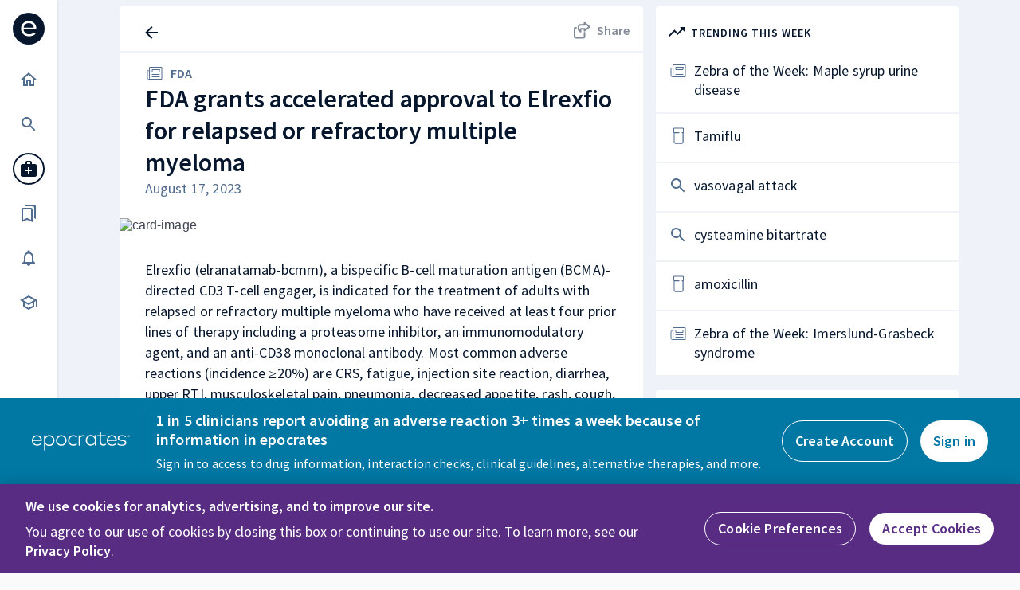

--- FILE ---
content_type: text/html;charset=UTF-8
request_url: https://www.epocrates.com/online/article/fda-grants-accelerated-approval-to-elrexfio-for-relapsed-or-refractory
body_size: 62288
content:





<!DOCTYPE html>

<!-- componentIdentifier: reactmain -->


<!-- Start -->
 <html>
    <head>
        <meta http-equiv="content-type" content="text/html; charset=UTF-8" />
        <link rel="icon" type="image/x-icon" href="/online/res/img/epocfavicon.ico">
        
            <!-- OptanonConsentNoticeStart -->
           <script src="https://cdn.cookielaw.org/scripttemplates/otSDKStub.js"  type="text/javascript" charset="UTF-8" data-domain-script="2a91ce9c-c08f-4ff2-80a5-53294c914e3d" ></script>
           <script type="text/javascript">
            function OptanonWrapper() { }
           </script>
           <!-- OptanonConsentNoticeEnd -->
        
        <script type="text/javascript">
            var userId = parseInt("-1");
            if (userId > 0) {
                window.dataLayer = window.dataLayer || [];
                window.dataLayer.push({
                    event: "user-logged-in",
                    "user-id": userId,
                });
            }
            (function (w, d, s, l, i) {
                w[l] = w[l] || [];
                w[l].push({
                    "gtm.start": new Date().getTime(),
                    event: "gtm.js",
                });
                var f = d.getElementsByTagName(s)[0],
                    j = d.createElement(s),
                    dl = l != "dataLayer" ? "&l=" + l : "";
                j.async = true;
                j.src = "https://www.googletagmanager.com/gtm.js?id=" + i + dl + "&gtm_auth=" + "jF3nBqEBSwzwk0rgzoWSaQ" + "&gtm_preview=" + "env-1" + "&gtm_cookies_win=x";
                f.parentNode.insertBefore(j, f);
            })(window, document, "script", "dataLayer", "GTM-W9DPJRGP");
        </script>
        
        <script type="text/javascript" src=" /online/noFrame/js/jquery-3.7.0.min.js"></script>
        <script type="text/javascript" src=" /online/noFrame/js/domainMigration.js"></script>
        









<script type="text/javascript">
	$(document).ready(function() {
		if(false){
			pageEvent();
		}
	});
</script>

<script type="text/javascript">
	var analyticsAllowModuleObj = analyticsAllowModule();
	var routes = [getCurrentRoute()];

	function incrementIdByOne(id) {
		var id = parseInt(id) + 1;
		if(Number.isNaN(id)) {
			return "";
		} else {
			return id.toString();
		}
	}
	
	const timeBehindUTC = new Date().getTimezoneOffset();
	const hoursOffset = timeBehindUTC / 60;
	const minuteOffset = timeBehindUTC % 60;
	let timeZoneString = hoursOffset > 0 ? "-" : "+" + Math.abs(hoursOffset).toString().padStart(2, "0") + ":" + minuteOffset.toString().padStart(2, "0");

	const traits = {
		"First Name": "",
		"Last Name": "",
		Occupation: "",
		Specialty: "" != null ? "" : "No Specialty",
		Subspecialty: "" != null ? "" : "No subspecialty",
		"Zip Code": "" != null ? "" : "",
		email: "",
		"Profile State": "",
		"Profile Country": "",
		"Last Login Date": new Date().toISOString().split("T")[0], //format yyyy-mm-dd
		userId: userIdValue,
		timezone: timeZoneString,
	};
	function getCurrentRoute() {
		return window.location.href;
	}
	function updateRoutesArray() {
		var lastValue = routes[routes.length - 1];
		var currentRoute = getCurrentRoute();
		if(lastValue != currentRoute) {
			routes.push(currentRoute);
			if(routes.length > 2) {
				routes = routes.slice(1)
			}
		}
	}
	function setAllowAnalyticsCookie(shouldAllow, userId) {
		createCookie("allowAnalytics", userId + "." + shouldAllow, 24 * 60 * 60); // expiry in 24 hours
	}
	function getAllowAnalyticsCookie(userId) {
		const value = readCookie("allowAnalytics");
		var allowAnalytics = null;
		if(value) {
			var splits = value.split(".");
			if(splits[0] == userId) {
				allowAnalytics = splits[1] !== "false";
			}
		}
		return allowAnalytics;
	}
	function analyticsAllowModule() {
		var isSessionCreated = false;
		function initializeSegment(allowTracking) {
			if(!allowTracking || isSessionCreated) {
				return;
			}
			// Segment initialization and assignment
			var segmentKeyValue = 'LPVMc5kgFGtCGnqdu5g3RaMAKbDlc0Fr';
			!function(){var analytics=window.analytics=window.analytics||[];if(!analytics.initialize)if(analytics.invoked)window.console&&console.error&&console.error("Segment snippet included twice.");else{analytics.invoked=!0;analytics.methods=["trackSubmit","trackClick","trackLink","trackForm","pageview","identify","reset","group","track","ready","alias","debug","page","once","off","on"];analytics.factory=function(t){return function(){var e=Array.prototype.slice.call(arguments);e.unshift(t);analytics.push(e);return analytics}};for(var t=0;t<analytics.methods.length;t++){var e=analytics.methods[t];analytics[e]=analytics.factory(e)}analytics.load=function(t,e){var n=document.createElement("script");n.type="text/javascript";n.async=!0;n.src="https://cdn.segment.com/analytics.js/v1/"+t+"/analytics.min.js";var a=document.getElementsByTagName("script")[0];a.parentNode.insertBefore(n,a);analytics._loadOptions=e};analytics.SNIPPET_VERSION="4.1.0";
				if(userIdValue === "null") {  // User Id can be null in Segment.
					userIdValue = null;
				}
				analytics.load(segmentKeyValue, {cookie: {
					domain: "epocrates.com"
				}});
				var sessionId = getSessionId();
				if (userIdValue != null && userIdValue != "-1") {
					analytics?.identify(userIdValue, traits, {
						integrations: { Amplitude: { session_id: sessionId } },
						anonymousId: readCookie("ajs_anonymous_id"),
						traits: traits
					});
				}
				else if(userIdValue != null) {
				    analytics.identify(userIdValue,{},
                       {
                        integrations: { Amplitude: { session_id: sessionId } },
                        anonymousId: readCookie("ajs_anonymous_id")
                      });
				}
			}}();
			isSessionCreated = true;
		}
		function makeApiCall(cb) {
			var allowTracking = null;
			var xhr = new XMLHttpRequest();
			var url = "https://services.epocrates.com/profile/v1/validate/allowAnalytics";
			if(userIdValue && userIdValue != "-1") {
				url += "?userId=" + userIdValue;
			}
			xhr.open("GET", url);
			xhr.setRequestHeader('Content-type', 'application/json');
			xhr.setRequestHeader('Accept', 'application/json');
			xhr.onload = function() {
				if(xhr.readyState == 4 && xhr.status == 200) {
					var result = JSON.parse(xhr.responseText) || {};
					allowTracking = result.valid?true:false;
					setAllowAnalyticsCookie(allowTracking, userIdValue);
					cb && cb();
				}
			}
			xhr.onerror = function() {
				setAllowAnalyticsCookie(false, userIdValue);
				cb && cb();
			}
			xhr.send();
		}
		
		return {
			makeApiCall: makeApiCall,
			initializeSegment: initializeSegment
		}
	}

	var userIdValue = 'null';
	if(!userIdValue || isNaN(userIdValue)) {
		userIdValue = '-1';
	}

function getCurrentTile() {
	var tileName = "";
	$(document).ready(function(){
		var element = $('.active').html();
	    tileName = $(element).text();
	    //alert(tileName);
	});
	return tileName;
}

function getOSName(){
	var OSName = "Unknown";
	if (window.navigator.userAgent.indexOf("Windows NT 10.0")!= -1) {
		OSName="Windows 10";
	}
	if (window.navigator.userAgent.indexOf("Windows NT 6.2") != -1) {
		OSName="Windows 8";
	}
	if (window.navigator.userAgent.indexOf("Windows NT 6.1") != -1) {
		OSName="Windows 7";
	}
	if (window.navigator.userAgent.indexOf("Windows NT 6.0") != -1) {
		OSName="Windows Vista";
	}
	if (window.navigator.userAgent.indexOf("Windows NT 5.1") != -1) {
		OSName="Windows XP";
	}
	if (window.navigator.userAgent.indexOf("Windows NT 5.0") != -1) {
		OSName="Windows 2000";
	}
	if (window.navigator.userAgent.indexOf("Mac")            != -1) {
		OSName="Mac/iOS";
	}
	if (window.navigator.userAgent.indexOf("X11")            != -1) {
		OSName="UNIX";
	}
	if (window.navigator.userAgent.indexOf("Linux")          != -1) {
		OSName="Linux";
	}

	return OSName;
}

function getSourceDomainName(url) {
	// To remove ':8080' from the development environment 
	function domainName(name) {
		return name.indexOf(":") > -1 ? name.split(":")[0] : name;
	}
    return url ? domainName(url.split("//")[1].split("/")[0]) : url;
}

function getReferrer(shouldEncodeDirect) {
	var source, lastClientRoute;
	// Checking if client side source value is present.
	//If yes then it should be considered first
	lastClientRoute = routes[routes.length - 2];
	if(lastClientRoute) {
		source = lastClientRoute;
	}
	else if(window.location.href.includes("contextuallink")){
		source = "Marketing";
	} else {
		// If referrer string is blank it means source is Direct i.e. through address bar
		source = shouldEncodeDirect && !document.referrer? "Direct" : document.referrer;
	}
	return source;
}

function logEvent(logMessage, currentTile, eventProperties) {
	updateRoutesArray();
	var referrer = getReferrer();
	var allowAnalytics = getAllowAnalyticsCookie(userIdValue);
	let savedEvents = ['EOL - MonographComponent - View', 'EOL - AltMedMonographComponent - View', 'Diseases - Disease Monograph - View', 'Calculators - Calculator - View', 'EOL - Tables - TableName - View', 'EOL - Guidelines - Guideline - View' ];
	if (savedEvents.indexOf(logMessage) > -1) {
		eventProperties.Saved = isSaved();
	}
	if(allowAnalytics === null) { // Not initialized
		analyticsAllowModuleObj.makeApiCall(function() {
			logEvent(logMessage, currentTile, eventProperties)
		})
		return;
	}
	analyticsAllowModuleObj.initializeSegment(allowAnalytics);
	if(!allowAnalytics) {
		return;
	}
	var tile;
	eventProperties = eventProperties || {}
	if(currentTile == null){
		tile = getCurrentTile();
	}
	else{
		tile = currentTile;
	}
	if(!eventProperties['Event ID']) {
		eventProperties['Event ID'] = currentTile
	}

	if(!eventProperties['Previous Page URL']) {
		eventProperties['Previous Page URL'] = getReferrer(true);
  	}

	eventProperties["Current URL"] = window.location.href;
	eventProperties.Business = false ? "Institutional" : "Regular";
	
	// This will remove if any of the events has Platform property.	
	if(eventProperties.Platform) {
		delete eventProperties.Platform;
	}
	eventProperties.PortalId = 'null';
	eventProperties.SiteLicenseClientName = 'null';
	eventProperties.Ebi = '6E2nk63Emknf3w4s';

    // amplitude.getInstance().logEvent(logMessage, eventProperties);

    // check Web - Lifecycle - Launch
    var launchEvent = eventProperties['Event ID'] == 'taxo826.0';
    checkWebLifeCycleLaunch(!launchEvent);

    if(launchEvent){
        eventProperties.Institutional = 'false';
        eventProperties.IpAuthenticated = 'true';
        eventProperties.UnRegistered = 'true';
    }

	var sessionId = getSessionId()
	if (userIdValue != null && userIdValue != "-1") {
		analytics.track(logMessage, eventProperties, { traits: traits }, { integrations: { Amplitude: { session_id: sessionId } } });
	}
	else {
		analytics.track(logMessage, eventProperties, { integrations: { Amplitude: { session_id: sessionId } } });
	}
}

function pageEvent(){
	updateRoutesArray();
	var allowAnalytics = getAllowAnalyticsCookie(userIdValue);
	if(allowAnalytics === null) { // Not initialized
		analyticsAllowModuleObj.makeApiCall(function() {
			pageEvent();
		})
		return;
	}
	analyticsAllowModuleObj.initializeSegment(allowAnalytics);
	if(!allowAnalytics) {
		return;
	}
	var sessionId = getSessionId()
	analytics.page({userId: userIdValue, path: window.location.pathname, url: window.location.href, referrer: getReferrer()}, {integrations: {Amplitude: {session_id: sessionId}}});
}

function checkWebLifeCycleLaunch(logLaunchEvent) {
    var cookieName = 'WebLifeCycle';
    var cookieValue = 'Launched';
    var launched = readCookie(cookieName);

    if(!launched && logLaunchEvent) {

        var launchProps = { 'Event ID' : 'taxo826.0'};
        launchProps.Institutional = 'false';
        launchProps.IpAuthenticated = 'true';
        launchProps.UnRegistered = 'true';

        // refer to the code in commonFooter.jsp where browsingCount will impact how Web - Lifecycle - Launch works
        // normally commonFooter.jsp would get executed before checkWebLifeCycleLaunch, 
        // but below code is to be sure it does not have any undesired impact
        sessionStorage.setItem('browsingCount', 1);

		checkForWSAndLogWebLifeCycle()
    }
    createCookie(cookieName, cookieValue, 1800); // create or update cookie with 30 mins of expiry
}
function checkForWSAndLogWebLifeCycle() {
	const eventName = 'Web - Lifecycle - Launch';
	const eventId = 'taxo826.0';
	const eventProps = { 'Event ID' : eventId , isWebsocketEnabled: false};
	const socket = new WebSocket('wss://' + window.location.hostname);
	if(socket.readyState === undefined) {
		logEvent(eventName, eventId, eventProps);
	} else {
		socket.addEventListener("open", (event) => {
			eventProps.isWebsocketEnabled = true;
			logEvent(eventName, eventId, eventProps);
			socket.close();
		});
		socket.addEventListener("error", (event) => {
			logEvent(eventName, eventId, eventProps);
			socket.close();
		});
	}
}

function getSessionId() {
	var cookieName = 'amplitudeSessionId'
	var sessionId = readCookie(cookieName)
	if(!sessionId) {
		sessionId = +new Date();
		createSubDomainCookie(cookieName, sessionId, 1800);
	}
	return sessionId;
}
function createSubDomainCookie(name,value,seconds) {
    var date = new Date();
    date.setTime(date.getTime()+(seconds*1000));
    var expires = "; expires="+date.toGMTString();
    var domain = "domain="+".epocrates.com";
    document.cookie = name+"="+value+expires+"; path=/;"+domain;
}

function createCookie(name,value,seconds) {
	var date = new Date();
	date.setTime(date.getTime()+(seconds*1000));
	var expires = "; expires="+date.toGMTString();
	document.cookie = name+"="+value+expires+"; path=/";
}
function readCookie(name) {
	var nameEQ = name + "=";
	var ca = document.cookie.split(';');
	for(var i=0;i < ca.length;i++) {
		var c = ca[i];
		while (c.charAt(0)==' ') c = c.substring(1,c.length);
		if (c.indexOf(nameEQ) == 0) return c.substring(nameEQ.length,c.length);
	}
	return null;
}

function triggerAccessScreenEvent(eventTypeString, toolsLocation) {
	const {tools, location} = toolsLocation;
	logEvent( "Web - " + eventTypeString + " - Click" , "" ,  {
		Tools: tools,
		Location: location
	});
}

// Deprecated. The jsp code triggering this event is no longer rendered
function callSignInClickEvent(element, component, name) {
	if(!element) {
		return;
	}
	name = name || element.innerText;
	logEvent('EOL - Sign in Message - Click', 'taxo744.0' ,  { 'Event ID' : 'taxo744.0', 'Clicked on': name, 'Component': component});
	const nameLowerCase = name.toLowerCase();
	let eventTypeString;
	if(nameLowerCase.indexOf("sign in") != -1) {
		eventTypeString = "Sign In";
	} else if(nameLowerCase.indexOf("sign up") != -1 || nameLowerCase.indexOf("register") != -1) {
		eventTypeString = "Register";
	}
	const toolsLocation = {tools: "", location: "", queryStr: ""};
	let {queryStr} = toolsLocation;
	if(eventTypeString) {
		triggerAccessScreenEvent(eventTypeString, toolsLocation);
	}
	
	// Redirecting to ecore web url
	var url = element.getAttribute('href').trim();
	if(url.indexOf('sessionManager.do') != -1){
		url = 'https://www.epocrates.com/login?refernext=' + window.location.href + "&" + queryStr;;
	} else if(url.indexOf('liteRegistration.do') != -1){
		url = 'https://www.epocrates.com/createaccount' + "?" + queryStr;
	} else if(url.indexOf('cart.do') != -1){
		url = 'https://www.epocrates.com/account/subscription?refernext=' + window.location.href;
	}
	window.location.href = url;
}



function clickLinkAndTrack(url, logMessage, currentTile) {
    //alert(logMessage);
    var eventProperties = {'Event ID': currentTile};
    logEvent(logMessage, currentTile, eventProperties);
    //alert(logMessage);
    window.location=url;
}

function clickLinkAndTrackWithProperties(url, logMessage, currentTile, eventProperties, flag) {
    //alert("Before logging event: properties:  " +eventProperties);
    if(eventProperties == null) {
        eventProperties = {};
    }
	url = "/online" + url;
    logEvent(logMessage, currentTile, eventProperties);
    //alert("After logging event: properties: " +eventProperties);
	var locationArray = window.location.href.split("#");
	var requestUrlArray = url.split("#");
	if(requestUrlArray.length > 1) {
		window.location = locationArray[0] + "#" + requestUrlArray[1];
		if(requestUrlArray[1] && document.querySelector("#" + requestUrlArray[1])) {
			document.querySelector("#" + requestUrlArray[1]).scrollIntoView();
		}
	} else {
		window.location = window.location.origin + url;
	}
    if(flag && url.indexOf("#") > 0) {
        window.location.reload();
    }
}
	function isSaved() {
		if (document.querySelectorAll('[data-testid=save-fill]').length > 0) {
			return "Yes"
		}
		return "No"
	}

	function getSponsoredSuggestionSource(urlParams) {
		var source = urlParams.get('source')
		if (source === 'sponsored') {
			source = 'Sponsored Search Suggestion'
		} else {
			source = 'Drugs'
		}
		return source
	}
</script>


        
        <meta name="copyright" content="Copyright 2006-2026, epocrates Inc. For further info see our Trademarks page" />
        <meta name="format-detection" content="telephone=no" />
        <meta http-equiv="PRAGMA" content="NO-CACHE" />
        <meta http-equiv="EXPIRES" content="-1" />
        <!-- viewport  -->
        <meta name="viewport" content="width=device-width, initial-scale=1.0, maximum-scale=1.0, user-scalable=no" />
        <meta http-equiv="X-UA-Compatible" content="IE=edge">
        <link href="https://fonts.googleapis.com/css2?family=PT+Serif:wght@400;700&display=swap" rel="stylesheet preload prefetch" as="style">
        <link href="https://fonts.googleapis.com/css2?family=Source+Sans+Pro:ital,wght@0,200;0,300;0,400;0,600;0,700;0,900;1,200;1,300;1,400;1,600;1,700;1,900&display=swap" rel="stylesheet preload prefetch" as="style">
        
            <meta id="react-meta-description" name="description" content="Elrexfio (elranatamab-bcmm), a bispecific B-cell maturation antigen (BCMA)-directed CD3 T-cell engager, is indicated for the treatment of adults with relapsed or refractory multiple myeloma who have received at least four prior lines of therapy including a proteasome inhibitor, an immunomodulatory agent, and an anti-CD38 monoclonal antibody. Most common adverse reactions (incidence ≥20%) are CRS, fatigue, injection site reaction, diarrhea, upper RTI, musculoskeletal pain, pneumonia, decreased appetite, rash, cough, nausea, and pyrexia." />
        
        
            
            
                <title>FDA grants accelerated approval to Elrexfio for relapsed or refractory multiple myeloma | epocrates</title>
            
            
        
        
        
             <link rel="canonical" href="https://epocrates.com/online/article/fda-grants-accelerated-approval-to-elrexfio-for-relapsed-or-refractory" />
        
        
        
            
                <link rel="stylesheet preload" as="style" type="text/css" href="/online/noFrame/includes/css/templateEolV3.css" />
            
        
        <!-- Conversion Pixel for [purchase]- DO NOT MODIFY -->
        <img src="https://arttrk.com/pixel/?ad_log=referer&action=purchase&pixid=257e98b7-bbd2-4bbe-a72b-d8688cd0d0d1" width="1" height="1" border="0" style="display: block;position: absolute;opacity: 0;" alt="Marketing campaign tracking">
        <!-- End of Conversion Pixel -->
        </head>
    <body>
        <!-- Google Tag Manager (noscript) -->
        <noscript>
            <iframe
            src="https://www.googletagmanager.com/ns.html?id=GTM-W9DPJRGP&gtm_auth=jF3nBqEBSwzwk0rgzoWSaQ&gtm_preview=env-1&gtm_cookies_win=x"
            height="0"
            width="0"
            style="display: none; visibility: hidden"></iframe>
        </noscript>
        <!-- End Google Tag Manager (noscript) -->
        <div id="sticky-footer-wrap">
            <div id="main">
                


<style id="jss-server-side">.MuiButtonBase-root {
  color: inherit;
  border: 0;
  cursor: pointer;
  margin: 0;
  display: inline-flex;
  outline: 0;
  padding: 0;
  position: relative;
  align-items: center;
  user-select: none;
  border-radius: 0;
  vertical-align: middle;
  -moz-appearance: none;
  justify-content: center;
  text-decoration: none;
  background-color: transparent;
  -webkit-appearance: none;
  -webkit-tap-highlight-color: transparent;
}
.MuiButtonBase-root::-moz-focus-inner {
  border-style: none;
}
.MuiButtonBase-root.Mui-disabled {
  cursor: default;
  pointer-events: none;
}
@media print {
  .MuiButtonBase-root {
    color-adjust: exact;
  }
}
  .MuiButtonBase-root-296 {
    color: inherit;
    border: 0;
    cursor: pointer;
    margin: 0;
    display: inline-flex;
    outline: 0;
    padding: 0;
    position: relative;
    align-items: center;
    user-select: none;
    border-radius: 0;
    vertical-align: middle;
    -moz-appearance: none;
    justify-content: center;
    text-decoration: none;
    background-color: transparent;
    -webkit-appearance: none;
    -webkit-tap-highlight-color: transparent;
  }
  .MuiButtonBase-root-296::-moz-focus-inner {
    border-style: none;
  }
  .MuiButtonBase-root-296.Mui-disabled {
    cursor: default;
    pointer-events: none;
  }
@media print {
  .MuiButtonBase-root-296 {
    color-adjust: exact;
  }
}
  .MuiButtonBase-root {
    color: inherit;
    border: 0;
    cursor: pointer;
    margin: 0;
    display: inline-flex;
    outline: 0;
    padding: 0;
    position: relative;
    align-items: center;
    user-select: none;
    border-radius: 0;
    vertical-align: middle;
    -moz-appearance: none;
    justify-content: center;
    text-decoration: none;
    background-color: transparent;
    -webkit-appearance: none;
    -webkit-tap-highlight-color: transparent;
  }
  .MuiButtonBase-root::-moz-focus-inner {
    border-style: none;
  }
  .MuiButtonBase-root.Mui-disabled {
    cursor: default;
    pointer-events: none;
  }
@media print {
  .MuiButtonBase-root {
    color-adjust: exact;
  }
}
  .MuiButton-root {
    color: rgba(0, 0, 0, 0.87);
    padding: 6px 16px;
    font-size: 0.875rem;
    min-width: 64px;
    box-sizing: border-box;
    transition: background-color 250ms cubic-bezier(0.4, 0, 0.2, 1) 0ms,box-shadow 250ms cubic-bezier(0.4, 0, 0.2, 1) 0ms,border 250ms cubic-bezier(0.4, 0, 0.2, 1) 0ms;
    font-family: "Roboto", "Helvetica", "Arial", sans-serif;
    font-weight: 500;
    line-height: 1.75;
    border-radius: 4px;
    letter-spacing: 0.02857em;
    text-transform: uppercase;
  }
  .MuiButton-root:hover {
    text-decoration: none;
    background-color: rgba(0, 0, 0, 0.04);
  }
  .MuiButton-root.Mui-disabled {
    color: rgba(0, 0, 0, 0.26);
  }
@media (hover: none) {
  .MuiButton-root:hover {
    background-color: transparent;
  }
}
  .MuiButton-root:hover.Mui-disabled {
    background-color: transparent;
  }
  .MuiButton-label {
    width: 100%;
    display: inherit;
    align-items: inherit;
    justify-content: inherit;
  }
  .MuiButton-text {
    padding: 6px 8px;
  }
  .MuiButton-textPrimary {
    color: #3f51b5;
  }
  .MuiButton-textPrimary:hover {
    background-color: rgba(63, 81, 181, 0.04);
  }
@media (hover: none) {
  .MuiButton-textPrimary:hover {
    background-color: transparent;
  }
}
  .MuiButton-textSecondary {
    color: #f50057;
  }
  .MuiButton-textSecondary:hover {
    background-color: rgba(245, 0, 87, 0.04);
  }
@media (hover: none) {
  .MuiButton-textSecondary:hover {
    background-color: transparent;
  }
}
  .MuiButton-outlined {
    border: 1px solid rgba(0, 0, 0, 0.23);
    padding: 5px 15px;
  }
  .MuiButton-outlined.Mui-disabled {
    border: 1px solid rgba(0, 0, 0, 0.12);
  }
  .MuiButton-outlinedPrimary {
    color: #3f51b5;
    border: 1px solid rgba(63, 81, 181, 0.5);
  }
  .MuiButton-outlinedPrimary:hover {
    border: 1px solid #3f51b5;
    background-color: rgba(63, 81, 181, 0.04);
  }
@media (hover: none) {
  .MuiButton-outlinedPrimary:hover {
    background-color: transparent;
  }
}
  .MuiButton-outlinedSecondary {
    color: #f50057;
    border: 1px solid rgba(245, 0, 87, 0.5);
  }
  .MuiButton-outlinedSecondary:hover {
    border: 1px solid #f50057;
    background-color: rgba(245, 0, 87, 0.04);
  }
  .MuiButton-outlinedSecondary.Mui-disabled {
    border: 1px solid rgba(0, 0, 0, 0.26);
  }
@media (hover: none) {
  .MuiButton-outlinedSecondary:hover {
    background-color: transparent;
  }
}
  .MuiButton-contained {
    color: rgba(0, 0, 0, 0.87);
    box-shadow: 0px 3px 1px -2px rgba(0,0,0,0.2),0px 2px 2px 0px rgba(0,0,0,0.14),0px 1px 5px 0px rgba(0,0,0,0.12);
    background-color: #e0e0e0;
  }
  .MuiButton-contained:hover {
    box-shadow: 0px 2px 4px -1px rgba(0,0,0,0.2),0px 4px 5px 0px rgba(0,0,0,0.14),0px 1px 10px 0px rgba(0,0,0,0.12);
    background-color: #d5d5d5;
  }
  .MuiButton-contained.Mui-focusVisible {
    box-shadow: 0px 3px 5px -1px rgba(0,0,0,0.2),0px 6px 10px 0px rgba(0,0,0,0.14),0px 1px 18px 0px rgba(0,0,0,0.12);
  }
  .MuiButton-contained:active {
    box-shadow: 0px 5px 5px -3px rgba(0,0,0,0.2),0px 8px 10px 1px rgba(0,0,0,0.14),0px 3px 14px 2px rgba(0,0,0,0.12);
  }
  .MuiButton-contained.Mui-disabled {
    color: rgba(0, 0, 0, 0.26);
    box-shadow: none;
    background-color: rgba(0, 0, 0, 0.12);
  }
@media (hover: none) {
  .MuiButton-contained:hover {
    box-shadow: 0px 3px 1px -2px rgba(0,0,0,0.2),0px 2px 2px 0px rgba(0,0,0,0.14),0px 1px 5px 0px rgba(0,0,0,0.12);
    background-color: #e0e0e0;
  }
}
  .MuiButton-contained:hover.Mui-disabled {
    background-color: rgba(0, 0, 0, 0.12);
  }
  .MuiButton-containedPrimary {
    color: #fff;
    background-color: #3f51b5;
  }
  .MuiButton-containedPrimary:hover {
    background-color: #303f9f;
  }
@media (hover: none) {
  .MuiButton-containedPrimary:hover {
    background-color: #3f51b5;
  }
}
  .MuiButton-containedSecondary {
    color: #fff;
    background-color: #f50057;
  }
  .MuiButton-containedSecondary:hover {
    background-color: #c51162;
  }
@media (hover: none) {
  .MuiButton-containedSecondary:hover {
    background-color: #f50057;
  }
}
  .MuiButton-disableElevation {
    box-shadow: none;
  }
  .MuiButton-disableElevation:hover {
    box-shadow: none;
  }
  .MuiButton-disableElevation.Mui-focusVisible {
    box-shadow: none;
  }
  .MuiButton-disableElevation:active {
    box-shadow: none;
  }
  .MuiButton-disableElevation.Mui-disabled {
    box-shadow: none;
  }
  .MuiButton-colorInherit {
    color: inherit;
    border-color: currentColor;
  }
  .MuiButton-textSizeSmall {
    padding: 4px 5px;
    font-size: 0.8125rem;
  }
  .MuiButton-textSizeLarge {
    padding: 8px 11px;
    font-size: 0.9375rem;
  }
  .MuiButton-outlinedSizeSmall {
    padding: 3px 9px;
    font-size: 0.8125rem;
  }
  .MuiButton-outlinedSizeLarge {
    padding: 7px 21px;
    font-size: 0.9375rem;
  }
  .MuiButton-containedSizeSmall {
    padding: 4px 10px;
    font-size: 0.8125rem;
  }
  .MuiButton-containedSizeLarge {
    padding: 8px 22px;
    font-size: 0.9375rem;
  }
  .MuiButton-fullWidth {
    width: 100%;
  }
  .MuiButton-startIcon {
    display: inherit;
    margin-left: -4px;
    margin-right: 8px;
  }
  .MuiButton-startIcon.MuiButton-iconSizeSmall {
    margin-left: -2px;
  }
  .MuiButton-endIcon {
    display: inherit;
    margin-left: 8px;
    margin-right: -4px;
  }
  .MuiButton-endIcon.MuiButton-iconSizeSmall {
    margin-right: -2px;
  }
  .MuiButton-iconSizeSmall > *:first-child {
    font-size: 18px;
  }
  .MuiButton-iconSizeMedium > *:first-child {
    font-size: 20px;
  }
  .MuiButton-iconSizeLarge > *:first-child {
    font-size: 22px;
  }
  .MuiButton-root-269 {
    color: rgba(0, 0, 0, 0.87);
    padding: 6px 16px;
    font-size: 0.875rem;
    min-width: 64px;
    box-sizing: border-box;
    transition: background-color 250ms cubic-bezier(0.4, 0, 0.2, 1) 0ms,box-shadow 250ms cubic-bezier(0.4, 0, 0.2, 1) 0ms,border 250ms cubic-bezier(0.4, 0, 0.2, 1) 0ms;
    font-family: "Roboto", "Helvetica", "Arial", sans-serif;
    font-weight: 500;
    line-height: 1.75;
    border-radius: 4px;
    letter-spacing: 0.02857em;
    text-transform: uppercase;
  }
  .MuiButton-root-269:hover {
    text-decoration: none;
    background-color: rgba(0, 0, 0, 0.04);
  }
  .MuiButton-root-269.Mui-disabled {
    color: rgba(0, 0, 0, 0.26);
  }
@media (hover: none) {
  .MuiButton-root-269:hover {
    background-color: transparent;
  }
}
  .MuiButton-root-269:hover.Mui-disabled {
    background-color: transparent;
  }
  .MuiButton-label-270 {
    width: 100%;
    display: inherit;
    align-items: inherit;
    justify-content: inherit;
  }
  .MuiButton-text-271 {
    padding: 6px 8px;
  }
  .MuiButton-textPrimary-272 {
    color: #0f4c90;
  }
  .MuiButton-textPrimary-272:hover {
    background-color: rgba(15, 76, 144, 0.04);
  }
@media (hover: none) {
  .MuiButton-textPrimary-272:hover {
    background-color: transparent;
  }
}
  .MuiButton-textSecondary-273 {
    color: #ff2044;
  }
  .MuiButton-textSecondary-273:hover {
    background-color: rgba(255, 32, 68, 0.04);
  }
@media (hover: none) {
  .MuiButton-textSecondary-273:hover {
    background-color: transparent;
  }
}
  .MuiButton-outlined-274 {
    border: 1px solid rgba(0, 0, 0, 0.23);
    padding: 5px 15px;
  }
  .MuiButton-outlined-274.Mui-disabled {
    border: 1px solid rgba(0, 0, 0, 0.12);
  }
  .MuiButton-outlinedPrimary-275 {
    color: #0f4c90;
    border: 1px solid rgba(15, 76, 144, 0.5);
  }
  .MuiButton-outlinedPrimary-275:hover {
    border: 1px solid #0f4c90;
    background-color: rgba(15, 76, 144, 0.04);
  }
@media (hover: none) {
  .MuiButton-outlinedPrimary-275:hover {
    background-color: transparent;
  }
}
  .MuiButton-outlinedSecondary-276 {
    color: #ff2044;
    border: 1px solid rgba(255, 32, 68, 0.5);
  }
  .MuiButton-outlinedSecondary-276:hover {
    border: 1px solid #ff2044;
    background-color: rgba(255, 32, 68, 0.04);
  }
  .MuiButton-outlinedSecondary-276.Mui-disabled {
    border: 1px solid rgba(0, 0, 0, 0.26);
  }
@media (hover: none) {
  .MuiButton-outlinedSecondary-276:hover {
    background-color: transparent;
  }
}
  .MuiButton-contained-277 {
    color: rgba(0, 0, 0, 0.87);
    box-shadow: 0px 3px 1px -2px rgba(0,0,0,0.2),0px 2px 2px 0px rgba(0,0,0,0.14),0px 1px 5px 0px rgba(0,0,0,0.12);
    background-color: #e0e0e0;
  }
  .MuiButton-contained-277:hover {
    box-shadow: 0px 2px 4px -1px rgba(0,0,0,0.2),0px 4px 5px 0px rgba(0,0,0,0.14),0px 1px 10px 0px rgba(0,0,0,0.12);
    background-color: #d5d5d5;
  }
  .MuiButton-contained-277.Mui-focusVisible {
    box-shadow: 0px 3px 5px -1px rgba(0,0,0,0.2),0px 6px 10px 0px rgba(0,0,0,0.14),0px 1px 18px 0px rgba(0,0,0,0.12);
  }
  .MuiButton-contained-277:active {
    box-shadow: 0px 5px 5px -3px rgba(0,0,0,0.2),0px 8px 10px 1px rgba(0,0,0,0.14),0px 3px 14px 2px rgba(0,0,0,0.12);
  }
  .MuiButton-contained-277.Mui-disabled {
    color: rgba(0, 0, 0, 0.26);
    box-shadow: none;
    background-color: rgba(0, 0, 0, 0.12);
  }
@media (hover: none) {
  .MuiButton-contained-277:hover {
    box-shadow: 0px 3px 1px -2px rgba(0,0,0,0.2),0px 2px 2px 0px rgba(0,0,0,0.14),0px 1px 5px 0px rgba(0,0,0,0.12);
    background-color: #e0e0e0;
  }
}
  .MuiButton-contained-277:hover.Mui-disabled {
    background-color: rgba(0, 0, 0, 0.12);
  }
  .MuiButton-containedPrimary-278 {
    color: #fff;
    background-color: #0f4c90;
  }
  .MuiButton-containedPrimary-278:hover {
    background-color: rgb(10, 53, 100);
  }
@media (hover: none) {
  .MuiButton-containedPrimary-278:hover {
    background-color: #0f4c90;
  }
}
  .MuiButton-containedSecondary-279 {
    color: #fff;
    background-color: #ff2044;
  }
  .MuiButton-containedSecondary-279:hover {
    background-color: rgb(178, 22, 47);
  }
@media (hover: none) {
  .MuiButton-containedSecondary-279:hover {
    background-color: #ff2044;
  }
}
  .MuiButton-disableElevation-280 {
    box-shadow: none;
  }
  .MuiButton-disableElevation-280:hover {
    box-shadow: none;
  }
  .MuiButton-disableElevation-280.Mui-focusVisible {
    box-shadow: none;
  }
  .MuiButton-disableElevation-280:active {
    box-shadow: none;
  }
  .MuiButton-disableElevation-280.Mui-disabled {
    box-shadow: none;
  }
  .MuiButton-colorInherit-281 {
    color: inherit;
    border-color: currentColor;
  }
  .MuiButton-textSizeSmall-282 {
    padding: 4px 5px;
    font-size: 0.8125rem;
  }
  .MuiButton-textSizeLarge-283 {
    padding: 8px 11px;
    font-size: 0.9375rem;
  }
  .MuiButton-outlinedSizeSmall-284 {
    padding: 3px 9px;
    font-size: 0.8125rem;
  }
  .MuiButton-outlinedSizeLarge-285 {
    padding: 7px 21px;
    font-size: 0.9375rem;
  }
  .MuiButton-containedSizeSmall-286 {
    padding: 4px 10px;
    font-size: 0.8125rem;
  }
  .MuiButton-containedSizeLarge-287 {
    padding: 8px 22px;
    font-size: 0.9375rem;
  }
  .MuiButton-fullWidth-290 {
    width: 100%;
  }
  .MuiButton-startIcon-291 {
    display: inherit;
    margin-left: -4px;
    margin-right: 8px;
  }
  .MuiButton-startIcon-291.MuiButton-iconSizeSmall-293 {
    margin-left: -2px;
  }
  .MuiButton-endIcon-292 {
    display: inherit;
    margin-left: 8px;
    margin-right: -4px;
  }
  .MuiButton-endIcon-292.MuiButton-iconSizeSmall-293 {
    margin-right: -2px;
  }
  .MuiButton-iconSizeSmall-293 > *:first-child {
    font-size: 18px;
  }
  .MuiButton-iconSizeMedium-294 > *:first-child {
    font-size: 20px;
  }
  .MuiButton-iconSizeLarge-295 > *:first-child {
    font-size: 22px;
  }
  .MuiButton-root {
    color: rgba(0, 0, 0, 0.87);
    padding: 6px 16px;
    font-size: 0.875rem;
    min-width: 64px;
    box-sizing: border-box;
    transition: background-color 250ms cubic-bezier(0.4, 0, 0.2, 1) 0ms,box-shadow 250ms cubic-bezier(0.4, 0, 0.2, 1) 0ms,border 250ms cubic-bezier(0.4, 0, 0.2, 1) 0ms;
    font-family: "Roboto", "Helvetica", "Arial", sans-serif;
    font-weight: 500;
    line-height: 1.75;
    border-radius: 4px;
    letter-spacing: 0.02857em;
    text-transform: uppercase;
  }
  .MuiButton-root:hover {
    text-decoration: none;
    background-color: rgba(0, 0, 0, 0.04);
  }
  .MuiButton-root.Mui-disabled {
    color: rgba(0, 0, 0, 0.26);
  }
@media (hover: none) {
  .MuiButton-root:hover {
    background-color: transparent;
  }
}
  .MuiButton-root:hover.Mui-disabled {
    background-color: transparent;
  }
  .MuiButton-label {
    width: 100%;
    display: inherit;
    align-items: inherit;
    justify-content: inherit;
  }
  .MuiButton-text {
    padding: 6px 8px;
  }
  .MuiButton-textPrimary {
    color: #0f4c90;
  }
  .MuiButton-textPrimary:hover {
    background-color: rgba(15, 76, 144, 0.04);
  }
@media (hover: none) {
  .MuiButton-textPrimary:hover {
    background-color: transparent;
  }
}
  .MuiButton-textSecondary {
    color: #ff2044;
  }
  .MuiButton-textSecondary:hover {
    background-color: rgba(255, 32, 68, 0.04);
  }
@media (hover: none) {
  .MuiButton-textSecondary:hover {
    background-color: transparent;
  }
}
  .MuiButton-outlined {
    border: 1px solid rgba(0, 0, 0, 0.23);
    padding: 5px 15px;
  }
  .MuiButton-outlined.Mui-disabled {
    border: 1px solid rgba(0, 0, 0, 0.12);
  }
  .MuiButton-outlinedPrimary {
    color: #0f4c90;
    border: 1px solid rgba(15, 76, 144, 0.5);
  }
  .MuiButton-outlinedPrimary:hover {
    border: 1px solid #0f4c90;
    background-color: rgba(15, 76, 144, 0.04);
  }
@media (hover: none) {
  .MuiButton-outlinedPrimary:hover {
    background-color: transparent;
  }
}
  .MuiButton-outlinedSecondary {
    color: #ff2044;
    border: 1px solid rgba(255, 32, 68, 0.5);
  }
  .MuiButton-outlinedSecondary:hover {
    border: 1px solid #ff2044;
    background-color: rgba(255, 32, 68, 0.04);
  }
  .MuiButton-outlinedSecondary.Mui-disabled {
    border: 1px solid rgba(0, 0, 0, 0.26);
  }
@media (hover: none) {
  .MuiButton-outlinedSecondary:hover {
    background-color: transparent;
  }
}
  .MuiButton-contained {
    color: rgba(0, 0, 0, 0.87);
    box-shadow: 0px 3px 1px -2px rgba(0,0,0,0.2),0px 2px 2px 0px rgba(0,0,0,0.14),0px 1px 5px 0px rgba(0,0,0,0.12);
    background-color: #e0e0e0;
  }
  .MuiButton-contained:hover {
    box-shadow: 0px 2px 4px -1px rgba(0,0,0,0.2),0px 4px 5px 0px rgba(0,0,0,0.14),0px 1px 10px 0px rgba(0,0,0,0.12);
    background-color: #d5d5d5;
  }
  .MuiButton-contained.Mui-focusVisible {
    box-shadow: 0px 3px 5px -1px rgba(0,0,0,0.2),0px 6px 10px 0px rgba(0,0,0,0.14),0px 1px 18px 0px rgba(0,0,0,0.12);
  }
  .MuiButton-contained:active {
    box-shadow: 0px 5px 5px -3px rgba(0,0,0,0.2),0px 8px 10px 1px rgba(0,0,0,0.14),0px 3px 14px 2px rgba(0,0,0,0.12);
  }
  .MuiButton-contained.Mui-disabled {
    color: rgba(0, 0, 0, 0.26);
    box-shadow: none;
    background-color: rgba(0, 0, 0, 0.12);
  }
@media (hover: none) {
  .MuiButton-contained:hover {
    box-shadow: 0px 3px 1px -2px rgba(0,0,0,0.2),0px 2px 2px 0px rgba(0,0,0,0.14),0px 1px 5px 0px rgba(0,0,0,0.12);
    background-color: #e0e0e0;
  }
}
  .MuiButton-contained:hover.Mui-disabled {
    background-color: rgba(0, 0, 0, 0.12);
  }
  .MuiButton-containedPrimary {
    color: #fff;
    background-color: #0f4c90;
  }
  .MuiButton-containedPrimary:hover {
    background-color: rgb(10, 53, 100);
  }
@media (hover: none) {
  .MuiButton-containedPrimary:hover {
    background-color: #0f4c90;
  }
}
  .MuiButton-containedSecondary {
    color: #fff;
    background-color: #ff2044;
  }
  .MuiButton-containedSecondary:hover {
    background-color: rgb(178, 22, 47);
  }
@media (hover: none) {
  .MuiButton-containedSecondary:hover {
    background-color: #ff2044;
  }
}
  .MuiButton-disableElevation {
    box-shadow: none;
  }
  .MuiButton-disableElevation:hover {
    box-shadow: none;
  }
  .MuiButton-disableElevation.Mui-focusVisible {
    box-shadow: none;
  }
  .MuiButton-disableElevation:active {
    box-shadow: none;
  }
  .MuiButton-disableElevation.Mui-disabled {
    box-shadow: none;
  }
  .MuiButton-colorInherit {
    color: inherit;
    border-color: currentColor;
  }
  .MuiButton-textSizeSmall {
    padding: 4px 5px;
    font-size: 0.8125rem;
  }
  .MuiButton-textSizeLarge {
    padding: 8px 11px;
    font-size: 0.9375rem;
  }
  .MuiButton-outlinedSizeSmall {
    padding: 3px 9px;
    font-size: 0.8125rem;
  }
  .MuiButton-outlinedSizeLarge {
    padding: 7px 21px;
    font-size: 0.9375rem;
  }
  .MuiButton-containedSizeSmall {
    padding: 4px 10px;
    font-size: 0.8125rem;
  }
  .MuiButton-containedSizeLarge {
    padding: 8px 22px;
    font-size: 0.9375rem;
  }
  .MuiButton-fullWidth {
    width: 100%;
  }
  .MuiButton-startIcon {
    display: inherit;
    margin-left: -4px;
    margin-right: 8px;
  }
  .MuiButton-startIcon.MuiButton-iconSizeSmall {
    margin-left: -2px;
  }
  .MuiButton-endIcon {
    display: inherit;
    margin-left: 8px;
    margin-right: -4px;
  }
  .MuiButton-endIcon.MuiButton-iconSizeSmall {
    margin-right: -2px;
  }
  .MuiButton-iconSizeSmall > *:first-child {
    font-size: 18px;
  }
  .MuiButton-iconSizeMedium > *:first-child {
    font-size: 20px;
  }
  .MuiButton-iconSizeLarge > *:first-child {
    font-size: 22px;
  }
  .MuiPaper-root {
    color: rgba(0, 0, 0, 0.87);
    transition: box-shadow 300ms cubic-bezier(0.4, 0, 0.2, 1) 0ms;
    background-color: #fff;
  }
  .MuiPaper-rounded {
    border-radius: 4px;
  }
  .MuiPaper-outlined {
    border: 1px solid rgba(0, 0, 0, 0.12);
  }
  .MuiPaper-elevation0 {
    box-shadow: none;
  }
  .MuiPaper-elevation1 {
    box-shadow: 0px 2px 1px -1px rgba(0,0,0,0.2),0px 1px 1px 0px rgba(0,0,0,0.14),0px 1px 3px 0px rgba(0,0,0,0.12);
  }
  .MuiPaper-elevation2 {
    box-shadow: 0px 3px 1px -2px rgba(0,0,0,0.2),0px 2px 2px 0px rgba(0,0,0,0.14),0px 1px 5px 0px rgba(0,0,0,0.12);
  }
  .MuiPaper-elevation3 {
    box-shadow: 0px 3px 3px -2px rgba(0,0,0,0.2),0px 3px 4px 0px rgba(0,0,0,0.14),0px 1px 8px 0px rgba(0,0,0,0.12);
  }
  .MuiPaper-elevation4 {
    box-shadow: 0px 2px 4px -1px rgba(0,0,0,0.2),0px 4px 5px 0px rgba(0,0,0,0.14),0px 1px 10px 0px rgba(0,0,0,0.12);
  }
  .MuiPaper-elevation5 {
    box-shadow: 0px 3px 5px -1px rgba(0,0,0,0.2),0px 5px 8px 0px rgba(0,0,0,0.14),0px 1px 14px 0px rgba(0,0,0,0.12);
  }
  .MuiPaper-elevation6 {
    box-shadow: 0px 3px 5px -1px rgba(0,0,0,0.2),0px 6px 10px 0px rgba(0,0,0,0.14),0px 1px 18px 0px rgba(0,0,0,0.12);
  }
  .MuiPaper-elevation7 {
    box-shadow: 0px 4px 5px -2px rgba(0,0,0,0.2),0px 7px 10px 1px rgba(0,0,0,0.14),0px 2px 16px 1px rgba(0,0,0,0.12);
  }
  .MuiPaper-elevation8 {
    box-shadow: 0px 5px 5px -3px rgba(0,0,0,0.2),0px 8px 10px 1px rgba(0,0,0,0.14),0px 3px 14px 2px rgba(0,0,0,0.12);
  }
  .MuiPaper-elevation9 {
    box-shadow: 0px 5px 6px -3px rgba(0,0,0,0.2),0px 9px 12px 1px rgba(0,0,0,0.14),0px 3px 16px 2px rgba(0,0,0,0.12);
  }
  .MuiPaper-elevation10 {
    box-shadow: 0px 6px 6px -3px rgba(0,0,0,0.2),0px 10px 14px 1px rgba(0,0,0,0.14),0px 4px 18px 3px rgba(0,0,0,0.12);
  }
  .MuiPaper-elevation11 {
    box-shadow: 0px 6px 7px -4px rgba(0,0,0,0.2),0px 11px 15px 1px rgba(0,0,0,0.14),0px 4px 20px 3px rgba(0,0,0,0.12);
  }
  .MuiPaper-elevation12 {
    box-shadow: 0px 7px 8px -4px rgba(0,0,0,0.2),0px 12px 17px 2px rgba(0,0,0,0.14),0px 5px 22px 4px rgba(0,0,0,0.12);
  }
  .MuiPaper-elevation13 {
    box-shadow: 0px 7px 8px -4px rgba(0,0,0,0.2),0px 13px 19px 2px rgba(0,0,0,0.14),0px 5px 24px 4px rgba(0,0,0,0.12);
  }
  .MuiPaper-elevation14 {
    box-shadow: 0px 7px 9px -4px rgba(0,0,0,0.2),0px 14px 21px 2px rgba(0,0,0,0.14),0px 5px 26px 4px rgba(0,0,0,0.12);
  }
  .MuiPaper-elevation15 {
    box-shadow: 0px 8px 9px -5px rgba(0,0,0,0.2),0px 15px 22px 2px rgba(0,0,0,0.14),0px 6px 28px 5px rgba(0,0,0,0.12);
  }
  .MuiPaper-elevation16 {
    box-shadow: 0px 8px 10px -5px rgba(0,0,0,0.2),0px 16px 24px 2px rgba(0,0,0,0.14),0px 6px 30px 5px rgba(0,0,0,0.12);
  }
  .MuiPaper-elevation17 {
    box-shadow: 0px 8px 11px -5px rgba(0,0,0,0.2),0px 17px 26px 2px rgba(0,0,0,0.14),0px 6px 32px 5px rgba(0,0,0,0.12);
  }
  .MuiPaper-elevation18 {
    box-shadow: 0px 9px 11px -5px rgba(0,0,0,0.2),0px 18px 28px 2px rgba(0,0,0,0.14),0px 7px 34px 6px rgba(0,0,0,0.12);
  }
  .MuiPaper-elevation19 {
    box-shadow: 0px 9px 12px -6px rgba(0,0,0,0.2),0px 19px 29px 2px rgba(0,0,0,0.14),0px 7px 36px 6px rgba(0,0,0,0.12);
  }
  .MuiPaper-elevation20 {
    box-shadow: 0px 10px 13px -6px rgba(0,0,0,0.2),0px 20px 31px 3px rgba(0,0,0,0.14),0px 8px 38px 7px rgba(0,0,0,0.12);
  }
  .MuiPaper-elevation21 {
    box-shadow: 0px 10px 13px -6px rgba(0,0,0,0.2),0px 21px 33px 3px rgba(0,0,0,0.14),0px 8px 40px 7px rgba(0,0,0,0.12);
  }
  .MuiPaper-elevation22 {
    box-shadow: 0px 10px 14px -6px rgba(0,0,0,0.2),0px 22px 35px 3px rgba(0,0,0,0.14),0px 8px 42px 7px rgba(0,0,0,0.12);
  }
  .MuiPaper-elevation23 {
    box-shadow: 0px 11px 14px -7px rgba(0,0,0,0.2),0px 23px 36px 3px rgba(0,0,0,0.14),0px 9px 44px 8px rgba(0,0,0,0.12);
  }
  .MuiPaper-elevation24 {
    box-shadow: 0px 11px 15px -7px rgba(0,0,0,0.2),0px 24px 38px 3px rgba(0,0,0,0.14),0px 9px 46px 8px rgba(0,0,0,0.12);
  }
  .MuiAppBar-root {
    width: 100%;
    display: flex;
    z-index: 1100;
    box-sizing: border-box;
    flex-shrink: 0;
    flex-direction: column;
  }
  .MuiAppBar-positionFixed {
    top: 0;
    left: auto;
    right: 0;
    position: fixed;
  }
@media print {
  .MuiAppBar-positionFixed {
    position: absolute;
  }
}
  .MuiAppBar-positionAbsolute {
    top: 0;
    left: auto;
    right: 0;
    position: absolute;
  }
  .MuiAppBar-positionSticky {
    top: 0;
    left: auto;
    right: 0;
    position: sticky;
  }
  .MuiAppBar-positionStatic {
    position: static;
  }
  .MuiAppBar-positionRelative {
    position: relative;
  }
  .MuiAppBar-colorDefault {
    color: rgba(0, 0, 0, 0.87);
    background-color: #f5f5f5;
  }
  .MuiAppBar-colorPrimary {
    color: #fff;
    background-color: #3f51b5;
  }
  .MuiAppBar-colorSecondary {
    color: #fff;
    background-color: #f50057;
  }
  .MuiAppBar-colorInherit {
    color: inherit;
  }
  .MuiAppBar-colorTransparent {
    color: inherit;
    background-color: transparent;
  }
  .MuiToolbar-root {
    display: flex;
    position: relative;
    align-items: center;
  }
  .MuiToolbar-gutters {
    padding-left: 16px;
    padding-right: 16px;
  }
@media (min-width:600px) {
  .MuiToolbar-gutters {
    padding-left: 24px;
    padding-right: 24px;
  }
}
  .MuiToolbar-regular {
    min-height: 56px;
  }
@media (min-width:0px) and (orientation: landscape) {
  .MuiToolbar-regular {
    min-height: 48px;
  }
}
@media (min-width:600px) {
  .MuiToolbar-regular {
    min-height: 64px;
  }
}
  .MuiToolbar-dense {
    min-height: 48px;
  }
  .MuiIconButton-root {
    flex: 0 0 auto;
    color: rgba(0, 0, 0, 0.54);
    padding: 12px;
    overflow: visible;
    font-size: 1.5rem;
    text-align: center;
    transition: background-color 150ms cubic-bezier(0.4, 0, 0.2, 1) 0ms;
    border-radius: 50%;
  }
  .MuiIconButton-root:hover {
    background-color: rgba(0, 0, 0, 0.04);
  }
  .MuiIconButton-root.Mui-disabled {
    color: rgba(0, 0, 0, 0.26);
    background-color: transparent;
  }
@media (hover: none) {
  .MuiIconButton-root:hover {
    background-color: transparent;
  }
}
  .MuiIconButton-edgeStart {
    margin-left: -12px;
  }
  .MuiIconButton-sizeSmall.MuiIconButton-edgeStart {
    margin-left: -3px;
  }
  .MuiIconButton-edgeEnd {
    margin-right: -12px;
  }
  .MuiIconButton-sizeSmall.MuiIconButton-edgeEnd {
    margin-right: -3px;
  }
  .MuiIconButton-colorInherit {
    color: inherit;
  }
  .MuiIconButton-colorPrimary {
    color: #3f51b5;
  }
  .MuiIconButton-colorPrimary:hover {
    background-color: rgba(63, 81, 181, 0.04);
  }
@media (hover: none) {
  .MuiIconButton-colorPrimary:hover {
    background-color: transparent;
  }
}
  .MuiIconButton-colorSecondary {
    color: #f50057;
  }
  .MuiIconButton-colorSecondary:hover {
    background-color: rgba(245, 0, 87, 0.04);
  }
@media (hover: none) {
  .MuiIconButton-colorSecondary:hover {
    background-color: transparent;
  }
}
  .MuiIconButton-sizeSmall {
    padding: 3px;
    font-size: 1.125rem;
  }
  .MuiIconButton-label {
    width: 100%;
    display: flex;
    align-items: inherit;
    justify-content: inherit;
  }
  .MuiDrawer-docked {
    flex: 0 0 auto;
  }
  .MuiDrawer-paper {
    top: 0;
    flex: 1 0 auto;
    height: 100%;
    display: flex;
    outline: 0;
    z-index: 1200;
    position: fixed;
    overflow-y: auto;
    flex-direction: column;
    -webkit-overflow-scrolling: touch;
  }
  .MuiDrawer-paperAnchorLeft {
    left: 0;
    right: auto;
  }
  .MuiDrawer-paperAnchorRight {
    left: auto;
    right: 0;
  }
  .MuiDrawer-paperAnchorTop {
    top: 0;
    left: 0;
    right: 0;
    bottom: auto;
    height: auto;
    max-height: 100%;
  }
  .MuiDrawer-paperAnchorBottom {
    top: auto;
    left: 0;
    right: 0;
    bottom: 0;
    height: auto;
    max-height: 100%;
  }
  .MuiDrawer-paperAnchorDockedLeft {
    border-right: 1px solid rgba(0, 0, 0, 0.12);
  }
  .MuiDrawer-paperAnchorDockedTop {
    border-bottom: 1px solid rgba(0, 0, 0, 0.12);
  }
  .MuiDrawer-paperAnchorDockedRight {
    border-left: 1px solid rgba(0, 0, 0, 0.12);
  }
  .MuiDrawer-paperAnchorDockedBottom {
    border-top: 1px solid rgba(0, 0, 0, 0.12);
  }
  .MuiDrawer-docked {
    flex: 0 0 auto;
  }
  .MuiDrawer-paper {
    top: 0;
    flex: 1 0 auto;
    height: 100%;
    display: flex;
    outline: 0;
    z-index: 1200;
    position: fixed;
    overflow-y: auto;
    flex-direction: column;
    -webkit-overflow-scrolling: touch;
  }
  .MuiDrawer-paperAnchorLeft {
    left: 0;
    right: auto;
  }
  .MuiDrawer-paperAnchorRight {
    left: auto;
    right: 0;
  }
  .MuiDrawer-paperAnchorTop {
    top: 0;
    left: 0;
    right: 0;
    bottom: auto;
    height: auto;
    max-height: 100%;
  }
  .MuiDrawer-paperAnchorBottom {
    top: auto;
    left: 0;
    right: 0;
    bottom: 0;
    height: auto;
    max-height: 100%;
  }
  .MuiDrawer-paperAnchorDockedLeft {
    border-right: 1px solid rgba(0, 0, 0, 0.12);
  }
  .MuiDrawer-paperAnchorDockedTop {
    border-bottom: 1px solid rgba(0, 0, 0, 0.12);
  }
  .MuiDrawer-paperAnchorDockedRight {
    border-left: 1px solid rgba(0, 0, 0, 0.12);
  }
  .MuiDrawer-paperAnchorDockedBottom {
    border-top: 1px solid rgba(0, 0, 0, 0.12);
  }
  .MuiSvgIcon-root {
    fill: currentColor;
    width: 1em;
    height: 1em;
    display: inline-block;
    font-size: 1.5rem;
    transition: fill 200ms cubic-bezier(0.4, 0, 0.2, 1) 0ms;
    flex-shrink: 0;
    user-select: none;
  }
  .MuiSvgIcon-colorPrimary {
    color: #3f51b5;
  }
  .MuiSvgIcon-colorSecondary {
    color: #f50057;
  }
  .MuiSvgIcon-colorAction {
    color: rgba(0, 0, 0, 0.54);
  }
  .MuiSvgIcon-colorError {
    color: #f44336;
  }
  .MuiSvgIcon-colorDisabled {
    color: rgba(0, 0, 0, 0.26);
  }
  .MuiSvgIcon-fontSizeInherit {
    font-size: inherit;
  }
  .MuiSvgIcon-fontSizeSmall {
    font-size: 1.25rem;
  }
  .MuiSvgIcon-fontSizeLarge {
    font-size: 2.1875rem;
  }
  .MuiPopover-paper-300 {
    outline: 0;
    position: absolute;
    max-width: calc(100% - 32px);
    min-width: 16px;
    max-height: calc(100% - 32px);
    min-height: 16px;
    overflow-x: hidden;
    overflow-y: auto;
  }
  .MuiList-root {
    margin: 0;
    padding: 0;
    position: relative;
    list-style: none;
  }
  .MuiList-padding {
    padding-top: 8px;
    padding-bottom: 8px;
  }
  .MuiList-subheader {
    padding-top: 0;
  }
  .MuiMenu-paper-297 {
    max-height: calc(100% - 96px);
    -webkit-overflow-scrolling: touch;
  }
  .MuiMenu-list-298 {
    outline: 0;
  }
  html {
    box-sizing: border-box;
    -webkit-font-smoothing: antialiased;
    -moz-osx-font-smoothing: grayscale;
  }
  *, *::before, *::after {
    box-sizing: inherit;
  }
  strong, b {
    font-weight: 700;
  }
  body {
    color: rgba(0, 0, 0, 0.87);
    margin: 0;
    font-size: 0.875rem;
    font-family: Metric;
    font-weight: 400;
    line-height: 1.43;
    background-color: #fafafa;
  }
@media print {
  body {
    background-color: #fff;
  }
}
  body::backdrop {
    background-color: #fafafa;
  }
  html {
    box-sizing: border-box;
    -webkit-font-smoothing: antialiased;
    -moz-osx-font-smoothing: grayscale;
  }
  *, *::before, *::after {
    box-sizing: inherit;
  }
  strong, b {
    font-weight: 700;
  }
  body {
    color: rgba(0, 0, 0, 0.87);
    margin: 0;
    font-size: 0.875rem;
    font-family: "Roboto", "Helvetica", "Arial", sans-serif;
    font-weight: 400;
    line-height: 1.43;
    letter-spacing: 0.01071em;
    background-color: #fafafa;
  }
@media print {
  body {
    background-color: #fff;
  }
}
  body::backdrop {
    background-color: #fafafa;
  }
  html {
    box-sizing: border-box;
    -webkit-font-smoothing: antialiased;
    -moz-osx-font-smoothing: grayscale;
  }
  *, *::before, *::after {
    box-sizing: inherit;
  }
  strong, b {
    font-weight: 700;
  }
  body {
    color: rgba(0, 0, 0, 0.87);
    margin: 0;
    font-size: 0.875rem;
    font-family: "Roboto", "Helvetica", "Arial", sans-serif;
    font-weight: 400;
    line-height: 1.43;
    letter-spacing: 0.01071em;
    background-color: #fafafa;
  }
@media print {
  body {
    background-color: #fff;
  }
}
  body::backdrop {
    background-color: #fafafa;
  }
  html {
    box-sizing: border-box;
    -webkit-font-smoothing: antialiased;
    -moz-osx-font-smoothing: grayscale;
  }
  *, *::before, *::after {
    box-sizing: inherit;
  }
  strong, b {
    font-weight: 700;
  }
  body {
    color: rgba(0, 0, 0, 0.87);
    margin: 0;
    font-size: 0.875rem;
    font-family: "Roboto", "Helvetica", "Arial", sans-serif;
    font-weight: 400;
    line-height: 1.43;
    letter-spacing: 0.01071em;
    background-color: #fafafa;
  }
@media print {
  body {
    background-color: #fff;
  }
}
  body::backdrop {
    background-color: #fafafa;
  }
  html {
    box-sizing: border-box;
    -webkit-font-smoothing: antialiased;
    -moz-osx-font-smoothing: grayscale;
  }
  *, *::before, *::after {
    box-sizing: inherit;
  }
  strong, b {
    font-weight: 700;
  }
  body {
    color: rgba(0, 0, 0, 0.87);
    margin: 0;
    font-size: 0.875rem;
    font-family: "Roboto", "Helvetica", "Arial", sans-serif;
    font-weight: 400;
    line-height: 1.43;
    letter-spacing: 0.01071em;
    background-color: #fafafa;
  }
@media print {
  body {
    background-color: #fff;
  }
}
  body::backdrop {
    background-color: #fafafa;
  }
  html {
    box-sizing: border-box;
    -webkit-font-smoothing: antialiased;
    -moz-osx-font-smoothing: grayscale;
  }
  *, *::before, *::after {
    box-sizing: inherit;
  }
  strong, b {
    font-weight: 700;
  }
  body {
    color: rgba(0, 0, 0, 0.87);
    margin: 0;
    font-size: 0.875rem;
    font-family: "Roboto", "Helvetica", "Arial", sans-serif;
    font-weight: 400;
    line-height: 1.43;
    letter-spacing: 0.01071em;
    background-color: #fafafa;
  }
@media print {
  body {
    background-color: #fff;
  }
}
  body::backdrop {
    background-color: #fafafa;
  }
  html {
    box-sizing: border-box;
    -webkit-font-smoothing: antialiased;
    -moz-osx-font-smoothing: grayscale;
  }
  *, *::before, *::after {
    box-sizing: inherit;
  }
  strong, b {
    font-weight: 700;
  }
  body {
    color: rgba(0, 0, 0, 0.87);
    margin: 0;
    font-size: 0.875rem;
    font-family: "Roboto", "Helvetica", "Arial", sans-serif;
    font-weight: 400;
    line-height: 1.43;
    letter-spacing: 0.01071em;
    background-color: #fafafa;
  }
@media print {
  body {
    background-color: #fff;
  }
}
  body::backdrop {
    background-color: #fafafa;
  }
  .MuiGrid-container {
    width: 100%;
    display: flex;
    flex-wrap: wrap;
    box-sizing: border-box;
  }
  .MuiGrid-item {
    margin: 0;
    box-sizing: border-box;
  }
  .MuiGrid-zeroMinWidth {
    min-width: 0;
  }
  .MuiGrid-direction-xs-column {
    flex-direction: column;
  }
  .MuiGrid-direction-xs-column-reverse {
    flex-direction: column-reverse;
  }
  .MuiGrid-direction-xs-row-reverse {
    flex-direction: row-reverse;
  }
  .MuiGrid-wrap-xs-nowrap {
    flex-wrap: nowrap;
  }
  .MuiGrid-wrap-xs-wrap-reverse {
    flex-wrap: wrap-reverse;
  }
  .MuiGrid-align-items-xs-center {
    align-items: center;
  }
  .MuiGrid-align-items-xs-flex-start {
    align-items: flex-start;
  }
  .MuiGrid-align-items-xs-flex-end {
    align-items: flex-end;
  }
  .MuiGrid-align-items-xs-baseline {
    align-items: baseline;
  }
  .MuiGrid-align-content-xs-center {
    align-content: center;
  }
  .MuiGrid-align-content-xs-flex-start {
    align-content: flex-start;
  }
  .MuiGrid-align-content-xs-flex-end {
    align-content: flex-end;
  }
  .MuiGrid-align-content-xs-space-between {
    align-content: space-between;
  }
  .MuiGrid-align-content-xs-space-around {
    align-content: space-around;
  }
  .MuiGrid-justify-content-xs-center {
    justify-content: center;
  }
  .MuiGrid-justify-content-xs-flex-end {
    justify-content: flex-end;
  }
  .MuiGrid-justify-content-xs-space-between {
    justify-content: space-between;
  }
  .MuiGrid-justify-content-xs-space-around {
    justify-content: space-around;
  }
  .MuiGrid-justify-content-xs-space-evenly {
    justify-content: space-evenly;
  }
  .MuiGrid-spacing-xs-1 {
    width: calc(100% + 4px);
    margin: -2px;
  }
  .MuiGrid-spacing-xs-1 > .MuiGrid-item {
    padding: 2px;
  }
  .MuiGrid-spacing-xs-2 {
    width: calc(100% + 8px);
    margin: -4px;
  }
  .MuiGrid-spacing-xs-2 > .MuiGrid-item {
    padding: 4px;
  }
  .MuiGrid-spacing-xs-3 {
    width: calc(100% + 12px);
    margin: -6px;
  }
  .MuiGrid-spacing-xs-3 > .MuiGrid-item {
    padding: 6px;
  }
  .MuiGrid-spacing-xs-4 {
    width: calc(100% + 16px);
    margin: -8px;
  }
  .MuiGrid-spacing-xs-4 > .MuiGrid-item {
    padding: 8px;
  }
  .MuiGrid-spacing-xs-5 {
    width: calc(100% + 20px);
    margin: -10px;
  }
  .MuiGrid-spacing-xs-5 > .MuiGrid-item {
    padding: 10px;
  }
  .MuiGrid-spacing-xs-6 {
    width: calc(100% + 24px);
    margin: -12px;
  }
  .MuiGrid-spacing-xs-6 > .MuiGrid-item {
    padding: 12px;
  }
  .MuiGrid-spacing-xs-7 {
    width: calc(100% + 28px);
    margin: -14px;
  }
  .MuiGrid-spacing-xs-7 > .MuiGrid-item {
    padding: 14px;
  }
  .MuiGrid-spacing-xs-8 {
    width: calc(100% + 32px);
    margin: -16px;
  }
  .MuiGrid-spacing-xs-8 > .MuiGrid-item {
    padding: 16px;
  }
  .MuiGrid-spacing-xs-9 {
    width: calc(100% + 36px);
    margin: -18px;
  }
  .MuiGrid-spacing-xs-9 > .MuiGrid-item {
    padding: 18px;
  }
  .MuiGrid-spacing-xs-10 {
    width: calc(100% + 40px);
    margin: -20px;
  }
  .MuiGrid-spacing-xs-10 > .MuiGrid-item {
    padding: 20px;
  }
  .MuiGrid-grid-xs-auto {
    flex-grow: 0;
    max-width: none;
    flex-basis: auto;
  }
  .MuiGrid-grid-xs-true {
    flex-grow: 1;
    max-width: 100%;
    flex-basis: 0;
  }
  .MuiGrid-grid-xs-1 {
    flex-grow: 0;
    max-width: 8.333333%;
    flex-basis: 8.333333%;
  }
  .MuiGrid-grid-xs-2 {
    flex-grow: 0;
    max-width: 16.666667%;
    flex-basis: 16.666667%;
  }
  .MuiGrid-grid-xs-3 {
    flex-grow: 0;
    max-width: 25%;
    flex-basis: 25%;
  }
  .MuiGrid-grid-xs-4 {
    flex-grow: 0;
    max-width: 33.333333%;
    flex-basis: 33.333333%;
  }
  .MuiGrid-grid-xs-5 {
    flex-grow: 0;
    max-width: 41.666667%;
    flex-basis: 41.666667%;
  }
  .MuiGrid-grid-xs-6 {
    flex-grow: 0;
    max-width: 50%;
    flex-basis: 50%;
  }
  .MuiGrid-grid-xs-7 {
    flex-grow: 0;
    max-width: 58.333333%;
    flex-basis: 58.333333%;
  }
  .MuiGrid-grid-xs-8 {
    flex-grow: 0;
    max-width: 66.666667%;
    flex-basis: 66.666667%;
  }
  .MuiGrid-grid-xs-9 {
    flex-grow: 0;
    max-width: 75%;
    flex-basis: 75%;
  }
  .MuiGrid-grid-xs-10 {
    flex-grow: 0;
    max-width: 83.333333%;
    flex-basis: 83.333333%;
  }
  .MuiGrid-grid-xs-11 {
    flex-grow: 0;
    max-width: 91.666667%;
    flex-basis: 91.666667%;
  }
  .MuiGrid-grid-xs-12 {
    flex-grow: 0;
    max-width: 100%;
    flex-basis: 100%;
  }
@media (min-width:600px) {
  .MuiGrid-grid-sm-auto {
    flex-grow: 0;
    max-width: none;
    flex-basis: auto;
  }
  .MuiGrid-grid-sm-true {
    flex-grow: 1;
    max-width: 100%;
    flex-basis: 0;
  }
  .MuiGrid-grid-sm-1 {
    flex-grow: 0;
    max-width: 8.333333%;
    flex-basis: 8.333333%;
  }
  .MuiGrid-grid-sm-2 {
    flex-grow: 0;
    max-width: 16.666667%;
    flex-basis: 16.666667%;
  }
  .MuiGrid-grid-sm-3 {
    flex-grow: 0;
    max-width: 25%;
    flex-basis: 25%;
  }
  .MuiGrid-grid-sm-4 {
    flex-grow: 0;
    max-width: 33.333333%;
    flex-basis: 33.333333%;
  }
  .MuiGrid-grid-sm-5 {
    flex-grow: 0;
    max-width: 41.666667%;
    flex-basis: 41.666667%;
  }
  .MuiGrid-grid-sm-6 {
    flex-grow: 0;
    max-width: 50%;
    flex-basis: 50%;
  }
  .MuiGrid-grid-sm-7 {
    flex-grow: 0;
    max-width: 58.333333%;
    flex-basis: 58.333333%;
  }
  .MuiGrid-grid-sm-8 {
    flex-grow: 0;
    max-width: 66.666667%;
    flex-basis: 66.666667%;
  }
  .MuiGrid-grid-sm-9 {
    flex-grow: 0;
    max-width: 75%;
    flex-basis: 75%;
  }
  .MuiGrid-grid-sm-10 {
    flex-grow: 0;
    max-width: 83.333333%;
    flex-basis: 83.333333%;
  }
  .MuiGrid-grid-sm-11 {
    flex-grow: 0;
    max-width: 91.666667%;
    flex-basis: 91.666667%;
  }
  .MuiGrid-grid-sm-12 {
    flex-grow: 0;
    max-width: 100%;
    flex-basis: 100%;
  }
}
@media (min-width:960px) {
  .MuiGrid-grid-md-auto {
    flex-grow: 0;
    max-width: none;
    flex-basis: auto;
  }
  .MuiGrid-grid-md-true {
    flex-grow: 1;
    max-width: 100%;
    flex-basis: 0;
  }
  .MuiGrid-grid-md-1 {
    flex-grow: 0;
    max-width: 8.333333%;
    flex-basis: 8.333333%;
  }
  .MuiGrid-grid-md-2 {
    flex-grow: 0;
    max-width: 16.666667%;
    flex-basis: 16.666667%;
  }
  .MuiGrid-grid-md-3 {
    flex-grow: 0;
    max-width: 25%;
    flex-basis: 25%;
  }
  .MuiGrid-grid-md-4 {
    flex-grow: 0;
    max-width: 33.333333%;
    flex-basis: 33.333333%;
  }
  .MuiGrid-grid-md-5 {
    flex-grow: 0;
    max-width: 41.666667%;
    flex-basis: 41.666667%;
  }
  .MuiGrid-grid-md-6 {
    flex-grow: 0;
    max-width: 50%;
    flex-basis: 50%;
  }
  .MuiGrid-grid-md-7 {
    flex-grow: 0;
    max-width: 58.333333%;
    flex-basis: 58.333333%;
  }
  .MuiGrid-grid-md-8 {
    flex-grow: 0;
    max-width: 66.666667%;
    flex-basis: 66.666667%;
  }
  .MuiGrid-grid-md-9 {
    flex-grow: 0;
    max-width: 75%;
    flex-basis: 75%;
  }
  .MuiGrid-grid-md-10 {
    flex-grow: 0;
    max-width: 83.333333%;
    flex-basis: 83.333333%;
  }
  .MuiGrid-grid-md-11 {
    flex-grow: 0;
    max-width: 91.666667%;
    flex-basis: 91.666667%;
  }
  .MuiGrid-grid-md-12 {
    flex-grow: 0;
    max-width: 100%;
    flex-basis: 100%;
  }
}
@media (min-width:1200px) {
  .MuiGrid-grid-lg-auto {
    flex-grow: 0;
    max-width: none;
    flex-basis: auto;
  }
  .MuiGrid-grid-lg-true {
    flex-grow: 1;
    max-width: 100%;
    flex-basis: 0;
  }
  .MuiGrid-grid-lg-1 {
    flex-grow: 0;
    max-width: 8.333333%;
    flex-basis: 8.333333%;
  }
  .MuiGrid-grid-lg-2 {
    flex-grow: 0;
    max-width: 16.666667%;
    flex-basis: 16.666667%;
  }
  .MuiGrid-grid-lg-3 {
    flex-grow: 0;
    max-width: 25%;
    flex-basis: 25%;
  }
  .MuiGrid-grid-lg-4 {
    flex-grow: 0;
    max-width: 33.333333%;
    flex-basis: 33.333333%;
  }
  .MuiGrid-grid-lg-5 {
    flex-grow: 0;
    max-width: 41.666667%;
    flex-basis: 41.666667%;
  }
  .MuiGrid-grid-lg-6 {
    flex-grow: 0;
    max-width: 50%;
    flex-basis: 50%;
  }
  .MuiGrid-grid-lg-7 {
    flex-grow: 0;
    max-width: 58.333333%;
    flex-basis: 58.333333%;
  }
  .MuiGrid-grid-lg-8 {
    flex-grow: 0;
    max-width: 66.666667%;
    flex-basis: 66.666667%;
  }
  .MuiGrid-grid-lg-9 {
    flex-grow: 0;
    max-width: 75%;
    flex-basis: 75%;
  }
  .MuiGrid-grid-lg-10 {
    flex-grow: 0;
    max-width: 83.333333%;
    flex-basis: 83.333333%;
  }
  .MuiGrid-grid-lg-11 {
    flex-grow: 0;
    max-width: 91.666667%;
    flex-basis: 91.666667%;
  }
  .MuiGrid-grid-lg-12 {
    flex-grow: 0;
    max-width: 100%;
    flex-basis: 100%;
  }
}
@media (min-width:1920px) {
  .MuiGrid-grid-xl-auto {
    flex-grow: 0;
    max-width: none;
    flex-basis: auto;
  }
  .MuiGrid-grid-xl-true {
    flex-grow: 1;
    max-width: 100%;
    flex-basis: 0;
  }
  .MuiGrid-grid-xl-1 {
    flex-grow: 0;
    max-width: 8.333333%;
    flex-basis: 8.333333%;
  }
  .MuiGrid-grid-xl-2 {
    flex-grow: 0;
    max-width: 16.666667%;
    flex-basis: 16.666667%;
  }
  .MuiGrid-grid-xl-3 {
    flex-grow: 0;
    max-width: 25%;
    flex-basis: 25%;
  }
  .MuiGrid-grid-xl-4 {
    flex-grow: 0;
    max-width: 33.333333%;
    flex-basis: 33.333333%;
  }
  .MuiGrid-grid-xl-5 {
    flex-grow: 0;
    max-width: 41.666667%;
    flex-basis: 41.666667%;
  }
  .MuiGrid-grid-xl-6 {
    flex-grow: 0;
    max-width: 50%;
    flex-basis: 50%;
  }
  .MuiGrid-grid-xl-7 {
    flex-grow: 0;
    max-width: 58.333333%;
    flex-basis: 58.333333%;
  }
  .MuiGrid-grid-xl-8 {
    flex-grow: 0;
    max-width: 66.666667%;
    flex-basis: 66.666667%;
  }
  .MuiGrid-grid-xl-9 {
    flex-grow: 0;
    max-width: 75%;
    flex-basis: 75%;
  }
  .MuiGrid-grid-xl-10 {
    flex-grow: 0;
    max-width: 83.333333%;
    flex-basis: 83.333333%;
  }
  .MuiGrid-grid-xl-11 {
    flex-grow: 0;
    max-width: 91.666667%;
    flex-basis: 91.666667%;
  }
  .MuiGrid-grid-xl-12 {
    flex-grow: 0;
    max-width: 100%;
    flex-basis: 100%;
  }
}
  .MuiGrid-container-314 {
    width: 100%;
    display: flex;
    flex-wrap: wrap;
    box-sizing: border-box;
  }
  .MuiGrid-item-315 {
    margin: 0;
    box-sizing: border-box;
  }
  .MuiGrid-zeroMinWidth-316 {
    min-width: 0;
  }
  .MuiGrid-direction-xs-column-317 {
    flex-direction: column;
  }
  .MuiGrid-direction-xs-column-reverse-318 {
    flex-direction: column-reverse;
  }
  .MuiGrid-direction-xs-row-reverse-319 {
    flex-direction: row-reverse;
  }
  .MuiGrid-wrap-xs-nowrap-320 {
    flex-wrap: nowrap;
  }
  .MuiGrid-wrap-xs-wrap-reverse-321 {
    flex-wrap: wrap-reverse;
  }
  .MuiGrid-align-items-xs-center-322 {
    align-items: center;
  }
  .MuiGrid-align-items-xs-flex-start-323 {
    align-items: flex-start;
  }
  .MuiGrid-align-items-xs-flex-end-324 {
    align-items: flex-end;
  }
  .MuiGrid-align-items-xs-baseline-325 {
    align-items: baseline;
  }
  .MuiGrid-align-content-xs-center-326 {
    align-content: center;
  }
  .MuiGrid-align-content-xs-flex-start-327 {
    align-content: flex-start;
  }
  .MuiGrid-align-content-xs-flex-end-328 {
    align-content: flex-end;
  }
  .MuiGrid-align-content-xs-space-between-329 {
    align-content: space-between;
  }
  .MuiGrid-align-content-xs-space-around-330 {
    align-content: space-around;
  }
  .MuiGrid-justify-content-xs-center-331 {
    justify-content: center;
  }
  .MuiGrid-justify-content-xs-flex-end-332 {
    justify-content: flex-end;
  }
  .MuiGrid-justify-content-xs-space-between-333 {
    justify-content: space-between;
  }
  .MuiGrid-justify-content-xs-space-around-334 {
    justify-content: space-around;
  }
  .MuiGrid-justify-content-xs-space-evenly-335 {
    justify-content: space-evenly;
  }
  .MuiGrid-spacing-xs-1-336 {
    width: calc(100% + 4px);
    margin: -2px;
  }
  .MuiGrid-spacing-xs-1-336 > .MuiGrid-item-315 {
    padding: 2px;
  }
  .MuiGrid-spacing-xs-2-337 {
    width: calc(100% + 8px);
    margin: -4px;
  }
  .MuiGrid-spacing-xs-2-337 > .MuiGrid-item-315 {
    padding: 4px;
  }
  .MuiGrid-spacing-xs-3-338 {
    width: calc(100% + 12px);
    margin: -6px;
  }
  .MuiGrid-spacing-xs-3-338 > .MuiGrid-item-315 {
    padding: 6px;
  }
  .MuiGrid-spacing-xs-4-339 {
    width: calc(100% + 16px);
    margin: -8px;
  }
  .MuiGrid-spacing-xs-4-339 > .MuiGrid-item-315 {
    padding: 8px;
  }
  .MuiGrid-spacing-xs-5-340 {
    width: calc(100% + 20px);
    margin: -10px;
  }
  .MuiGrid-spacing-xs-5-340 > .MuiGrid-item-315 {
    padding: 10px;
  }
  .MuiGrid-spacing-xs-6-341 {
    width: calc(100% + 24px);
    margin: -12px;
  }
  .MuiGrid-spacing-xs-6-341 > .MuiGrid-item-315 {
    padding: 12px;
  }
  .MuiGrid-spacing-xs-7-342 {
    width: calc(100% + 28px);
    margin: -14px;
  }
  .MuiGrid-spacing-xs-7-342 > .MuiGrid-item-315 {
    padding: 14px;
  }
  .MuiGrid-spacing-xs-8-343 {
    width: calc(100% + 32px);
    margin: -16px;
  }
  .MuiGrid-spacing-xs-8-343 > .MuiGrid-item-315 {
    padding: 16px;
  }
  .MuiGrid-spacing-xs-9-344 {
    width: calc(100% + 36px);
    margin: -18px;
  }
  .MuiGrid-spacing-xs-9-344 > .MuiGrid-item-315 {
    padding: 18px;
  }
  .MuiGrid-spacing-xs-10-345 {
    width: calc(100% + 40px);
    margin: -20px;
  }
  .MuiGrid-spacing-xs-10-345 > .MuiGrid-item-315 {
    padding: 20px;
  }
  .MuiGrid-grid-xs-auto-346 {
    flex-grow: 0;
    max-width: none;
    flex-basis: auto;
  }
  .MuiGrid-grid-xs-true-347 {
    flex-grow: 1;
    max-width: 100%;
    flex-basis: 0;
  }
  .MuiGrid-grid-xs-1-348 {
    flex-grow: 0;
    max-width: 8.333333%;
    flex-basis: 8.333333%;
  }
  .MuiGrid-grid-xs-2-349 {
    flex-grow: 0;
    max-width: 16.666667%;
    flex-basis: 16.666667%;
  }
  .MuiGrid-grid-xs-3-350 {
    flex-grow: 0;
    max-width: 25%;
    flex-basis: 25%;
  }
  .MuiGrid-grid-xs-4-351 {
    flex-grow: 0;
    max-width: 33.333333%;
    flex-basis: 33.333333%;
  }
  .MuiGrid-grid-xs-5-352 {
    flex-grow: 0;
    max-width: 41.666667%;
    flex-basis: 41.666667%;
  }
  .MuiGrid-grid-xs-6-353 {
    flex-grow: 0;
    max-width: 50%;
    flex-basis: 50%;
  }
  .MuiGrid-grid-xs-7-354 {
    flex-grow: 0;
    max-width: 58.333333%;
    flex-basis: 58.333333%;
  }
  .MuiGrid-grid-xs-8-355 {
    flex-grow: 0;
    max-width: 66.666667%;
    flex-basis: 66.666667%;
  }
  .MuiGrid-grid-xs-9-356 {
    flex-grow: 0;
    max-width: 75%;
    flex-basis: 75%;
  }
  .MuiGrid-grid-xs-10-357 {
    flex-grow: 0;
    max-width: 83.333333%;
    flex-basis: 83.333333%;
  }
  .MuiGrid-grid-xs-11-358 {
    flex-grow: 0;
    max-width: 91.666667%;
    flex-basis: 91.666667%;
  }
  .MuiGrid-grid-xs-12-359 {
    flex-grow: 0;
    max-width: 100%;
    flex-basis: 100%;
  }
@media (min-width:600px) {
  .MuiGrid-grid-sm-auto-360 {
    flex-grow: 0;
    max-width: none;
    flex-basis: auto;
  }
  .MuiGrid-grid-sm-true-361 {
    flex-grow: 1;
    max-width: 100%;
    flex-basis: 0;
  }
  .MuiGrid-grid-sm-1-362 {
    flex-grow: 0;
    max-width: 8.333333%;
    flex-basis: 8.333333%;
  }
  .MuiGrid-grid-sm-2-363 {
    flex-grow: 0;
    max-width: 16.666667%;
    flex-basis: 16.666667%;
  }
  .MuiGrid-grid-sm-3-364 {
    flex-grow: 0;
    max-width: 25%;
    flex-basis: 25%;
  }
  .MuiGrid-grid-sm-4-365 {
    flex-grow: 0;
    max-width: 33.333333%;
    flex-basis: 33.333333%;
  }
  .MuiGrid-grid-sm-5-366 {
    flex-grow: 0;
    max-width: 41.666667%;
    flex-basis: 41.666667%;
  }
  .MuiGrid-grid-sm-6-367 {
    flex-grow: 0;
    max-width: 50%;
    flex-basis: 50%;
  }
  .MuiGrid-grid-sm-7-368 {
    flex-grow: 0;
    max-width: 58.333333%;
    flex-basis: 58.333333%;
  }
  .MuiGrid-grid-sm-8-369 {
    flex-grow: 0;
    max-width: 66.666667%;
    flex-basis: 66.666667%;
  }
  .MuiGrid-grid-sm-9-370 {
    flex-grow: 0;
    max-width: 75%;
    flex-basis: 75%;
  }
  .MuiGrid-grid-sm-10-371 {
    flex-grow: 0;
    max-width: 83.333333%;
    flex-basis: 83.333333%;
  }
  .MuiGrid-grid-sm-11-372 {
    flex-grow: 0;
    max-width: 91.666667%;
    flex-basis: 91.666667%;
  }
  .MuiGrid-grid-sm-12-373 {
    flex-grow: 0;
    max-width: 100%;
    flex-basis: 100%;
  }
}
@media (min-width:960px) {
  .MuiGrid-grid-md-auto-374 {
    flex-grow: 0;
    max-width: none;
    flex-basis: auto;
  }
  .MuiGrid-grid-md-true-375 {
    flex-grow: 1;
    max-width: 100%;
    flex-basis: 0;
  }
  .MuiGrid-grid-md-1-376 {
    flex-grow: 0;
    max-width: 8.333333%;
    flex-basis: 8.333333%;
  }
  .MuiGrid-grid-md-2-377 {
    flex-grow: 0;
    max-width: 16.666667%;
    flex-basis: 16.666667%;
  }
  .MuiGrid-grid-md-3-378 {
    flex-grow: 0;
    max-width: 25%;
    flex-basis: 25%;
  }
  .MuiGrid-grid-md-4-379 {
    flex-grow: 0;
    max-width: 33.333333%;
    flex-basis: 33.333333%;
  }
  .MuiGrid-grid-md-5-380 {
    flex-grow: 0;
    max-width: 41.666667%;
    flex-basis: 41.666667%;
  }
  .MuiGrid-grid-md-6-381 {
    flex-grow: 0;
    max-width: 50%;
    flex-basis: 50%;
  }
  .MuiGrid-grid-md-7-382 {
    flex-grow: 0;
    max-width: 58.333333%;
    flex-basis: 58.333333%;
  }
  .MuiGrid-grid-md-8-383 {
    flex-grow: 0;
    max-width: 66.666667%;
    flex-basis: 66.666667%;
  }
  .MuiGrid-grid-md-9-384 {
    flex-grow: 0;
    max-width: 75%;
    flex-basis: 75%;
  }
  .MuiGrid-grid-md-10-385 {
    flex-grow: 0;
    max-width: 83.333333%;
    flex-basis: 83.333333%;
  }
  .MuiGrid-grid-md-11-386 {
    flex-grow: 0;
    max-width: 91.666667%;
    flex-basis: 91.666667%;
  }
  .MuiGrid-grid-md-12-387 {
    flex-grow: 0;
    max-width: 100%;
    flex-basis: 100%;
  }
}
@media (min-width:1200px) {
  .MuiGrid-grid-lg-auto-388 {
    flex-grow: 0;
    max-width: none;
    flex-basis: auto;
  }
  .MuiGrid-grid-lg-true-389 {
    flex-grow: 1;
    max-width: 100%;
    flex-basis: 0;
  }
  .MuiGrid-grid-lg-1-390 {
    flex-grow: 0;
    max-width: 8.333333%;
    flex-basis: 8.333333%;
  }
  .MuiGrid-grid-lg-2-391 {
    flex-grow: 0;
    max-width: 16.666667%;
    flex-basis: 16.666667%;
  }
  .MuiGrid-grid-lg-3-392 {
    flex-grow: 0;
    max-width: 25%;
    flex-basis: 25%;
  }
  .MuiGrid-grid-lg-4-393 {
    flex-grow: 0;
    max-width: 33.333333%;
    flex-basis: 33.333333%;
  }
  .MuiGrid-grid-lg-5-394 {
    flex-grow: 0;
    max-width: 41.666667%;
    flex-basis: 41.666667%;
  }
  .MuiGrid-grid-lg-6-395 {
    flex-grow: 0;
    max-width: 50%;
    flex-basis: 50%;
  }
  .MuiGrid-grid-lg-7-396 {
    flex-grow: 0;
    max-width: 58.333333%;
    flex-basis: 58.333333%;
  }
  .MuiGrid-grid-lg-8-397 {
    flex-grow: 0;
    max-width: 66.666667%;
    flex-basis: 66.666667%;
  }
  .MuiGrid-grid-lg-9-398 {
    flex-grow: 0;
    max-width: 75%;
    flex-basis: 75%;
  }
  .MuiGrid-grid-lg-10-399 {
    flex-grow: 0;
    max-width: 83.333333%;
    flex-basis: 83.333333%;
  }
  .MuiGrid-grid-lg-11-400 {
    flex-grow: 0;
    max-width: 91.666667%;
    flex-basis: 91.666667%;
  }
  .MuiGrid-grid-lg-12-401 {
    flex-grow: 0;
    max-width: 100%;
    flex-basis: 100%;
  }
}
@media (min-width:1920px) {
  .MuiGrid-grid-xl-auto-402 {
    flex-grow: 0;
    max-width: none;
    flex-basis: auto;
  }
  .MuiGrid-grid-xl-true-403 {
    flex-grow: 1;
    max-width: 100%;
    flex-basis: 0;
  }
  .MuiGrid-grid-xl-1-404 {
    flex-grow: 0;
    max-width: 8.333333%;
    flex-basis: 8.333333%;
  }
  .MuiGrid-grid-xl-2-405 {
    flex-grow: 0;
    max-width: 16.666667%;
    flex-basis: 16.666667%;
  }
  .MuiGrid-grid-xl-3-406 {
    flex-grow: 0;
    max-width: 25%;
    flex-basis: 25%;
  }
  .MuiGrid-grid-xl-4-407 {
    flex-grow: 0;
    max-width: 33.333333%;
    flex-basis: 33.333333%;
  }
  .MuiGrid-grid-xl-5-408 {
    flex-grow: 0;
    max-width: 41.666667%;
    flex-basis: 41.666667%;
  }
  .MuiGrid-grid-xl-6-409 {
    flex-grow: 0;
    max-width: 50%;
    flex-basis: 50%;
  }
  .MuiGrid-grid-xl-7-410 {
    flex-grow: 0;
    max-width: 58.333333%;
    flex-basis: 58.333333%;
  }
  .MuiGrid-grid-xl-8-411 {
    flex-grow: 0;
    max-width: 66.666667%;
    flex-basis: 66.666667%;
  }
  .MuiGrid-grid-xl-9-412 {
    flex-grow: 0;
    max-width: 75%;
    flex-basis: 75%;
  }
  .MuiGrid-grid-xl-10-413 {
    flex-grow: 0;
    max-width: 83.333333%;
    flex-basis: 83.333333%;
  }
  .MuiGrid-grid-xl-11-414 {
    flex-grow: 0;
    max-width: 91.666667%;
    flex-basis: 91.666667%;
  }
  .MuiGrid-grid-xl-12-415 {
    flex-grow: 0;
    max-width: 100%;
    flex-basis: 100%;
  }
}
  .MuiGrid-container-472 {
    width: 100%;
    display: flex;
    flex-wrap: wrap;
    box-sizing: border-box;
  }
  .MuiGrid-item-473 {
    margin: 0;
    box-sizing: border-box;
  }
  .MuiGrid-zeroMinWidth-474 {
    min-width: 0;
  }
  .MuiGrid-direction-xs-column-475 {
    flex-direction: column;
  }
  .MuiGrid-direction-xs-column-reverse-476 {
    flex-direction: column-reverse;
  }
  .MuiGrid-direction-xs-row-reverse-477 {
    flex-direction: row-reverse;
  }
  .MuiGrid-wrap-xs-nowrap-478 {
    flex-wrap: nowrap;
  }
  .MuiGrid-wrap-xs-wrap-reverse-479 {
    flex-wrap: wrap-reverse;
  }
  .MuiGrid-align-items-xs-center-480 {
    align-items: center;
  }
  .MuiGrid-align-items-xs-flex-start-481 {
    align-items: flex-start;
  }
  .MuiGrid-align-items-xs-flex-end-482 {
    align-items: flex-end;
  }
  .MuiGrid-align-items-xs-baseline-483 {
    align-items: baseline;
  }
  .MuiGrid-align-content-xs-center-484 {
    align-content: center;
  }
  .MuiGrid-align-content-xs-flex-start-485 {
    align-content: flex-start;
  }
  .MuiGrid-align-content-xs-flex-end-486 {
    align-content: flex-end;
  }
  .MuiGrid-align-content-xs-space-between-487 {
    align-content: space-between;
  }
  .MuiGrid-align-content-xs-space-around-488 {
    align-content: space-around;
  }
  .MuiGrid-justify-content-xs-center-489 {
    justify-content: center;
  }
  .MuiGrid-justify-content-xs-flex-end-490 {
    justify-content: flex-end;
  }
  .MuiGrid-justify-content-xs-space-between-491 {
    justify-content: space-between;
  }
  .MuiGrid-justify-content-xs-space-around-492 {
    justify-content: space-around;
  }
  .MuiGrid-justify-content-xs-space-evenly-493 {
    justify-content: space-evenly;
  }
  .MuiGrid-spacing-xs-1-494 {
    width: calc(100% + 4px);
    margin: -2px;
  }
  .MuiGrid-spacing-xs-1-494 > .MuiGrid-item-473 {
    padding: 2px;
  }
  .MuiGrid-spacing-xs-2-495 {
    width: calc(100% + 8px);
    margin: -4px;
  }
  .MuiGrid-spacing-xs-2-495 > .MuiGrid-item-473 {
    padding: 4px;
  }
  .MuiGrid-spacing-xs-3-496 {
    width: calc(100% + 12px);
    margin: -6px;
  }
  .MuiGrid-spacing-xs-3-496 > .MuiGrid-item-473 {
    padding: 6px;
  }
  .MuiGrid-spacing-xs-4-497 {
    width: calc(100% + 16px);
    margin: -8px;
  }
  .MuiGrid-spacing-xs-4-497 > .MuiGrid-item-473 {
    padding: 8px;
  }
  .MuiGrid-spacing-xs-5-498 {
    width: calc(100% + 20px);
    margin: -10px;
  }
  .MuiGrid-spacing-xs-5-498 > .MuiGrid-item-473 {
    padding: 10px;
  }
  .MuiGrid-spacing-xs-6-499 {
    width: calc(100% + 24px);
    margin: -12px;
  }
  .MuiGrid-spacing-xs-6-499 > .MuiGrid-item-473 {
    padding: 12px;
  }
  .MuiGrid-spacing-xs-7-500 {
    width: calc(100% + 28px);
    margin: -14px;
  }
  .MuiGrid-spacing-xs-7-500 > .MuiGrid-item-473 {
    padding: 14px;
  }
  .MuiGrid-spacing-xs-8-501 {
    width: calc(100% + 32px);
    margin: -16px;
  }
  .MuiGrid-spacing-xs-8-501 > .MuiGrid-item-473 {
    padding: 16px;
  }
  .MuiGrid-spacing-xs-9-502 {
    width: calc(100% + 36px);
    margin: -18px;
  }
  .MuiGrid-spacing-xs-9-502 > .MuiGrid-item-473 {
    padding: 18px;
  }
  .MuiGrid-spacing-xs-10-503 {
    width: calc(100% + 40px);
    margin: -20px;
  }
  .MuiGrid-spacing-xs-10-503 > .MuiGrid-item-473 {
    padding: 20px;
  }
  .MuiGrid-grid-xs-auto-504 {
    flex-grow: 0;
    max-width: none;
    flex-basis: auto;
  }
  .MuiGrid-grid-xs-true-505 {
    flex-grow: 1;
    max-width: 100%;
    flex-basis: 0;
  }
  .MuiGrid-grid-xs-1-506 {
    flex-grow: 0;
    max-width: 8.333333%;
    flex-basis: 8.333333%;
  }
  .MuiGrid-grid-xs-2-507 {
    flex-grow: 0;
    max-width: 16.666667%;
    flex-basis: 16.666667%;
  }
  .MuiGrid-grid-xs-3-508 {
    flex-grow: 0;
    max-width: 25%;
    flex-basis: 25%;
  }
  .MuiGrid-grid-xs-4-509 {
    flex-grow: 0;
    max-width: 33.333333%;
    flex-basis: 33.333333%;
  }
  .MuiGrid-grid-xs-5-510 {
    flex-grow: 0;
    max-width: 41.666667%;
    flex-basis: 41.666667%;
  }
  .MuiGrid-grid-xs-6-511 {
    flex-grow: 0;
    max-width: 50%;
    flex-basis: 50%;
  }
  .MuiGrid-grid-xs-7-512 {
    flex-grow: 0;
    max-width: 58.333333%;
    flex-basis: 58.333333%;
  }
  .MuiGrid-grid-xs-8-513 {
    flex-grow: 0;
    max-width: 66.666667%;
    flex-basis: 66.666667%;
  }
  .MuiGrid-grid-xs-9-514 {
    flex-grow: 0;
    max-width: 75%;
    flex-basis: 75%;
  }
  .MuiGrid-grid-xs-10-515 {
    flex-grow: 0;
    max-width: 83.333333%;
    flex-basis: 83.333333%;
  }
  .MuiGrid-grid-xs-11-516 {
    flex-grow: 0;
    max-width: 91.666667%;
    flex-basis: 91.666667%;
  }
  .MuiGrid-grid-xs-12-517 {
    flex-grow: 0;
    max-width: 100%;
    flex-basis: 100%;
  }
@media (min-width:600px) {
  .MuiGrid-grid-sm-auto-518 {
    flex-grow: 0;
    max-width: none;
    flex-basis: auto;
  }
  .MuiGrid-grid-sm-true-519 {
    flex-grow: 1;
    max-width: 100%;
    flex-basis: 0;
  }
  .MuiGrid-grid-sm-1-520 {
    flex-grow: 0;
    max-width: 8.333333%;
    flex-basis: 8.333333%;
  }
  .MuiGrid-grid-sm-2-521 {
    flex-grow: 0;
    max-width: 16.666667%;
    flex-basis: 16.666667%;
  }
  .MuiGrid-grid-sm-3-522 {
    flex-grow: 0;
    max-width: 25%;
    flex-basis: 25%;
  }
  .MuiGrid-grid-sm-4-523 {
    flex-grow: 0;
    max-width: 33.333333%;
    flex-basis: 33.333333%;
  }
  .MuiGrid-grid-sm-5-524 {
    flex-grow: 0;
    max-width: 41.666667%;
    flex-basis: 41.666667%;
  }
  .MuiGrid-grid-sm-6-525 {
    flex-grow: 0;
    max-width: 50%;
    flex-basis: 50%;
  }
  .MuiGrid-grid-sm-7-526 {
    flex-grow: 0;
    max-width: 58.333333%;
    flex-basis: 58.333333%;
  }
  .MuiGrid-grid-sm-8-527 {
    flex-grow: 0;
    max-width: 66.666667%;
    flex-basis: 66.666667%;
  }
  .MuiGrid-grid-sm-9-528 {
    flex-grow: 0;
    max-width: 75%;
    flex-basis: 75%;
  }
  .MuiGrid-grid-sm-10-529 {
    flex-grow: 0;
    max-width: 83.333333%;
    flex-basis: 83.333333%;
  }
  .MuiGrid-grid-sm-11-530 {
    flex-grow: 0;
    max-width: 91.666667%;
    flex-basis: 91.666667%;
  }
  .MuiGrid-grid-sm-12-531 {
    flex-grow: 0;
    max-width: 100%;
    flex-basis: 100%;
  }
}
@media (min-width:960px) {
  .MuiGrid-grid-md-auto-532 {
    flex-grow: 0;
    max-width: none;
    flex-basis: auto;
  }
  .MuiGrid-grid-md-true-533 {
    flex-grow: 1;
    max-width: 100%;
    flex-basis: 0;
  }
  .MuiGrid-grid-md-1-534 {
    flex-grow: 0;
    max-width: 8.333333%;
    flex-basis: 8.333333%;
  }
  .MuiGrid-grid-md-2-535 {
    flex-grow: 0;
    max-width: 16.666667%;
    flex-basis: 16.666667%;
  }
  .MuiGrid-grid-md-3-536 {
    flex-grow: 0;
    max-width: 25%;
    flex-basis: 25%;
  }
  .MuiGrid-grid-md-4-537 {
    flex-grow: 0;
    max-width: 33.333333%;
    flex-basis: 33.333333%;
  }
  .MuiGrid-grid-md-5-538 {
    flex-grow: 0;
    max-width: 41.666667%;
    flex-basis: 41.666667%;
  }
  .MuiGrid-grid-md-6-539 {
    flex-grow: 0;
    max-width: 50%;
    flex-basis: 50%;
  }
  .MuiGrid-grid-md-7-540 {
    flex-grow: 0;
    max-width: 58.333333%;
    flex-basis: 58.333333%;
  }
  .MuiGrid-grid-md-8-541 {
    flex-grow: 0;
    max-width: 66.666667%;
    flex-basis: 66.666667%;
  }
  .MuiGrid-grid-md-9-542 {
    flex-grow: 0;
    max-width: 75%;
    flex-basis: 75%;
  }
  .MuiGrid-grid-md-10-543 {
    flex-grow: 0;
    max-width: 83.333333%;
    flex-basis: 83.333333%;
  }
  .MuiGrid-grid-md-11-544 {
    flex-grow: 0;
    max-width: 91.666667%;
    flex-basis: 91.666667%;
  }
  .MuiGrid-grid-md-12-545 {
    flex-grow: 0;
    max-width: 100%;
    flex-basis: 100%;
  }
}
@media (min-width:1200px) {
  .MuiGrid-grid-lg-auto-546 {
    flex-grow: 0;
    max-width: none;
    flex-basis: auto;
  }
  .MuiGrid-grid-lg-true-547 {
    flex-grow: 1;
    max-width: 100%;
    flex-basis: 0;
  }
  .MuiGrid-grid-lg-1-548 {
    flex-grow: 0;
    max-width: 8.333333%;
    flex-basis: 8.333333%;
  }
  .MuiGrid-grid-lg-2-549 {
    flex-grow: 0;
    max-width: 16.666667%;
    flex-basis: 16.666667%;
  }
  .MuiGrid-grid-lg-3-550 {
    flex-grow: 0;
    max-width: 25%;
    flex-basis: 25%;
  }
  .MuiGrid-grid-lg-4-551 {
    flex-grow: 0;
    max-width: 33.333333%;
    flex-basis: 33.333333%;
  }
  .MuiGrid-grid-lg-5-552 {
    flex-grow: 0;
    max-width: 41.666667%;
    flex-basis: 41.666667%;
  }
  .MuiGrid-grid-lg-6-553 {
    flex-grow: 0;
    max-width: 50%;
    flex-basis: 50%;
  }
  .MuiGrid-grid-lg-7-554 {
    flex-grow: 0;
    max-width: 58.333333%;
    flex-basis: 58.333333%;
  }
  .MuiGrid-grid-lg-8-555 {
    flex-grow: 0;
    max-width: 66.666667%;
    flex-basis: 66.666667%;
  }
  .MuiGrid-grid-lg-9-556 {
    flex-grow: 0;
    max-width: 75%;
    flex-basis: 75%;
  }
  .MuiGrid-grid-lg-10-557 {
    flex-grow: 0;
    max-width: 83.333333%;
    flex-basis: 83.333333%;
  }
  .MuiGrid-grid-lg-11-558 {
    flex-grow: 0;
    max-width: 91.666667%;
    flex-basis: 91.666667%;
  }
  .MuiGrid-grid-lg-12-559 {
    flex-grow: 0;
    max-width: 100%;
    flex-basis: 100%;
  }
}
@media (min-width:1920px) {
  .MuiGrid-grid-xl-auto-560 {
    flex-grow: 0;
    max-width: none;
    flex-basis: auto;
  }
  .MuiGrid-grid-xl-true-561 {
    flex-grow: 1;
    max-width: 100%;
    flex-basis: 0;
  }
  .MuiGrid-grid-xl-1-562 {
    flex-grow: 0;
    max-width: 8.333333%;
    flex-basis: 8.333333%;
  }
  .MuiGrid-grid-xl-2-563 {
    flex-grow: 0;
    max-width: 16.666667%;
    flex-basis: 16.666667%;
  }
  .MuiGrid-grid-xl-3-564 {
    flex-grow: 0;
    max-width: 25%;
    flex-basis: 25%;
  }
  .MuiGrid-grid-xl-4-565 {
    flex-grow: 0;
    max-width: 33.333333%;
    flex-basis: 33.333333%;
  }
  .MuiGrid-grid-xl-5-566 {
    flex-grow: 0;
    max-width: 41.666667%;
    flex-basis: 41.666667%;
  }
  .MuiGrid-grid-xl-6-567 {
    flex-grow: 0;
    max-width: 50%;
    flex-basis: 50%;
  }
  .MuiGrid-grid-xl-7-568 {
    flex-grow: 0;
    max-width: 58.333333%;
    flex-basis: 58.333333%;
  }
  .MuiGrid-grid-xl-8-569 {
    flex-grow: 0;
    max-width: 66.666667%;
    flex-basis: 66.666667%;
  }
  .MuiGrid-grid-xl-9-570 {
    flex-grow: 0;
    max-width: 75%;
    flex-basis: 75%;
  }
  .MuiGrid-grid-xl-10-571 {
    flex-grow: 0;
    max-width: 83.333333%;
    flex-basis: 83.333333%;
  }
  .MuiGrid-grid-xl-11-572 {
    flex-grow: 0;
    max-width: 91.666667%;
    flex-basis: 91.666667%;
  }
  .MuiGrid-grid-xl-12-573 {
    flex-grow: 0;
    max-width: 100%;
    flex-basis: 100%;
  }
}
  .MuiGrid-container-610 {
    width: 100%;
    display: flex;
    flex-wrap: wrap;
    box-sizing: border-box;
  }
  .MuiGrid-item-611 {
    margin: 0;
    box-sizing: border-box;
  }
  .MuiGrid-zeroMinWidth-612 {
    min-width: 0;
  }
  .MuiGrid-direction-xs-column-613 {
    flex-direction: column;
  }
  .MuiGrid-direction-xs-column-reverse-614 {
    flex-direction: column-reverse;
  }
  .MuiGrid-direction-xs-row-reverse-615 {
    flex-direction: row-reverse;
  }
  .MuiGrid-wrap-xs-nowrap-616 {
    flex-wrap: nowrap;
  }
  .MuiGrid-wrap-xs-wrap-reverse-617 {
    flex-wrap: wrap-reverse;
  }
  .MuiGrid-align-items-xs-center-618 {
    align-items: center;
  }
  .MuiGrid-align-items-xs-flex-start-619 {
    align-items: flex-start;
  }
  .MuiGrid-align-items-xs-flex-end-620 {
    align-items: flex-end;
  }
  .MuiGrid-align-items-xs-baseline-621 {
    align-items: baseline;
  }
  .MuiGrid-align-content-xs-center-622 {
    align-content: center;
  }
  .MuiGrid-align-content-xs-flex-start-623 {
    align-content: flex-start;
  }
  .MuiGrid-align-content-xs-flex-end-624 {
    align-content: flex-end;
  }
  .MuiGrid-align-content-xs-space-between-625 {
    align-content: space-between;
  }
  .MuiGrid-align-content-xs-space-around-626 {
    align-content: space-around;
  }
  .MuiGrid-justify-content-xs-center-627 {
    justify-content: center;
  }
  .MuiGrid-justify-content-xs-flex-end-628 {
    justify-content: flex-end;
  }
  .MuiGrid-justify-content-xs-space-between-629 {
    justify-content: space-between;
  }
  .MuiGrid-justify-content-xs-space-around-630 {
    justify-content: space-around;
  }
  .MuiGrid-justify-content-xs-space-evenly-631 {
    justify-content: space-evenly;
  }
  .MuiGrid-spacing-xs-1-632 {
    width: calc(100% + 4px);
    margin: -2px;
  }
  .MuiGrid-spacing-xs-1-632 > .MuiGrid-item-611 {
    padding: 2px;
  }
  .MuiGrid-spacing-xs-2-633 {
    width: calc(100% + 8px);
    margin: -4px;
  }
  .MuiGrid-spacing-xs-2-633 > .MuiGrid-item-611 {
    padding: 4px;
  }
  .MuiGrid-spacing-xs-3-634 {
    width: calc(100% + 12px);
    margin: -6px;
  }
  .MuiGrid-spacing-xs-3-634 > .MuiGrid-item-611 {
    padding: 6px;
  }
  .MuiGrid-spacing-xs-4-635 {
    width: calc(100% + 16px);
    margin: -8px;
  }
  .MuiGrid-spacing-xs-4-635 > .MuiGrid-item-611 {
    padding: 8px;
  }
  .MuiGrid-spacing-xs-5-636 {
    width: calc(100% + 20px);
    margin: -10px;
  }
  .MuiGrid-spacing-xs-5-636 > .MuiGrid-item-611 {
    padding: 10px;
  }
  .MuiGrid-spacing-xs-6-637 {
    width: calc(100% + 24px);
    margin: -12px;
  }
  .MuiGrid-spacing-xs-6-637 > .MuiGrid-item-611 {
    padding: 12px;
  }
  .MuiGrid-spacing-xs-7-638 {
    width: calc(100% + 28px);
    margin: -14px;
  }
  .MuiGrid-spacing-xs-7-638 > .MuiGrid-item-611 {
    padding: 14px;
  }
  .MuiGrid-spacing-xs-8-639 {
    width: calc(100% + 32px);
    margin: -16px;
  }
  .MuiGrid-spacing-xs-8-639 > .MuiGrid-item-611 {
    padding: 16px;
  }
  .MuiGrid-spacing-xs-9-640 {
    width: calc(100% + 36px);
    margin: -18px;
  }
  .MuiGrid-spacing-xs-9-640 > .MuiGrid-item-611 {
    padding: 18px;
  }
  .MuiGrid-spacing-xs-10-641 {
    width: calc(100% + 40px);
    margin: -20px;
  }
  .MuiGrid-spacing-xs-10-641 > .MuiGrid-item-611 {
    padding: 20px;
  }
  .MuiGrid-grid-xs-auto-642 {
    flex-grow: 0;
    max-width: none;
    flex-basis: auto;
  }
  .MuiGrid-grid-xs-true-643 {
    flex-grow: 1;
    max-width: 100%;
    flex-basis: 0;
  }
  .MuiGrid-grid-xs-1-644 {
    flex-grow: 0;
    max-width: 8.333333%;
    flex-basis: 8.333333%;
  }
  .MuiGrid-grid-xs-2-645 {
    flex-grow: 0;
    max-width: 16.666667%;
    flex-basis: 16.666667%;
  }
  .MuiGrid-grid-xs-3-646 {
    flex-grow: 0;
    max-width: 25%;
    flex-basis: 25%;
  }
  .MuiGrid-grid-xs-4-647 {
    flex-grow: 0;
    max-width: 33.333333%;
    flex-basis: 33.333333%;
  }
  .MuiGrid-grid-xs-5-648 {
    flex-grow: 0;
    max-width: 41.666667%;
    flex-basis: 41.666667%;
  }
  .MuiGrid-grid-xs-6-649 {
    flex-grow: 0;
    max-width: 50%;
    flex-basis: 50%;
  }
  .MuiGrid-grid-xs-7-650 {
    flex-grow: 0;
    max-width: 58.333333%;
    flex-basis: 58.333333%;
  }
  .MuiGrid-grid-xs-8-651 {
    flex-grow: 0;
    max-width: 66.666667%;
    flex-basis: 66.666667%;
  }
  .MuiGrid-grid-xs-9-652 {
    flex-grow: 0;
    max-width: 75%;
    flex-basis: 75%;
  }
  .MuiGrid-grid-xs-10-653 {
    flex-grow: 0;
    max-width: 83.333333%;
    flex-basis: 83.333333%;
  }
  .MuiGrid-grid-xs-11-654 {
    flex-grow: 0;
    max-width: 91.666667%;
    flex-basis: 91.666667%;
  }
  .MuiGrid-grid-xs-12-655 {
    flex-grow: 0;
    max-width: 100%;
    flex-basis: 100%;
  }
@media (min-width:600px) {
  .MuiGrid-grid-sm-auto-656 {
    flex-grow: 0;
    max-width: none;
    flex-basis: auto;
  }
  .MuiGrid-grid-sm-true-657 {
    flex-grow: 1;
    max-width: 100%;
    flex-basis: 0;
  }
  .MuiGrid-grid-sm-1-658 {
    flex-grow: 0;
    max-width: 8.333333%;
    flex-basis: 8.333333%;
  }
  .MuiGrid-grid-sm-2-659 {
    flex-grow: 0;
    max-width: 16.666667%;
    flex-basis: 16.666667%;
  }
  .MuiGrid-grid-sm-3-660 {
    flex-grow: 0;
    max-width: 25%;
    flex-basis: 25%;
  }
  .MuiGrid-grid-sm-4-661 {
    flex-grow: 0;
    max-width: 33.333333%;
    flex-basis: 33.333333%;
  }
  .MuiGrid-grid-sm-5-662 {
    flex-grow: 0;
    max-width: 41.666667%;
    flex-basis: 41.666667%;
  }
  .MuiGrid-grid-sm-6-663 {
    flex-grow: 0;
    max-width: 50%;
    flex-basis: 50%;
  }
  .MuiGrid-grid-sm-7-664 {
    flex-grow: 0;
    max-width: 58.333333%;
    flex-basis: 58.333333%;
  }
  .MuiGrid-grid-sm-8-665 {
    flex-grow: 0;
    max-width: 66.666667%;
    flex-basis: 66.666667%;
  }
  .MuiGrid-grid-sm-9-666 {
    flex-grow: 0;
    max-width: 75%;
    flex-basis: 75%;
  }
  .MuiGrid-grid-sm-10-667 {
    flex-grow: 0;
    max-width: 83.333333%;
    flex-basis: 83.333333%;
  }
  .MuiGrid-grid-sm-11-668 {
    flex-grow: 0;
    max-width: 91.666667%;
    flex-basis: 91.666667%;
  }
  .MuiGrid-grid-sm-12-669 {
    flex-grow: 0;
    max-width: 100%;
    flex-basis: 100%;
  }
}
@media (min-width:960px) {
  .MuiGrid-grid-md-auto-670 {
    flex-grow: 0;
    max-width: none;
    flex-basis: auto;
  }
  .MuiGrid-grid-md-true-671 {
    flex-grow: 1;
    max-width: 100%;
    flex-basis: 0;
  }
  .MuiGrid-grid-md-1-672 {
    flex-grow: 0;
    max-width: 8.333333%;
    flex-basis: 8.333333%;
  }
  .MuiGrid-grid-md-2-673 {
    flex-grow: 0;
    max-width: 16.666667%;
    flex-basis: 16.666667%;
  }
  .MuiGrid-grid-md-3-674 {
    flex-grow: 0;
    max-width: 25%;
    flex-basis: 25%;
  }
  .MuiGrid-grid-md-4-675 {
    flex-grow: 0;
    max-width: 33.333333%;
    flex-basis: 33.333333%;
  }
  .MuiGrid-grid-md-5-676 {
    flex-grow: 0;
    max-width: 41.666667%;
    flex-basis: 41.666667%;
  }
  .MuiGrid-grid-md-6-677 {
    flex-grow: 0;
    max-width: 50%;
    flex-basis: 50%;
  }
  .MuiGrid-grid-md-7-678 {
    flex-grow: 0;
    max-width: 58.333333%;
    flex-basis: 58.333333%;
  }
  .MuiGrid-grid-md-8-679 {
    flex-grow: 0;
    max-width: 66.666667%;
    flex-basis: 66.666667%;
  }
  .MuiGrid-grid-md-9-680 {
    flex-grow: 0;
    max-width: 75%;
    flex-basis: 75%;
  }
  .MuiGrid-grid-md-10-681 {
    flex-grow: 0;
    max-width: 83.333333%;
    flex-basis: 83.333333%;
  }
  .MuiGrid-grid-md-11-682 {
    flex-grow: 0;
    max-width: 91.666667%;
    flex-basis: 91.666667%;
  }
  .MuiGrid-grid-md-12-683 {
    flex-grow: 0;
    max-width: 100%;
    flex-basis: 100%;
  }
}
@media (min-width:1200px) {
  .MuiGrid-grid-lg-auto-684 {
    flex-grow: 0;
    max-width: none;
    flex-basis: auto;
  }
  .MuiGrid-grid-lg-true-685 {
    flex-grow: 1;
    max-width: 100%;
    flex-basis: 0;
  }
  .MuiGrid-grid-lg-1-686 {
    flex-grow: 0;
    max-width: 8.333333%;
    flex-basis: 8.333333%;
  }
  .MuiGrid-grid-lg-2-687 {
    flex-grow: 0;
    max-width: 16.666667%;
    flex-basis: 16.666667%;
  }
  .MuiGrid-grid-lg-3-688 {
    flex-grow: 0;
    max-width: 25%;
    flex-basis: 25%;
  }
  .MuiGrid-grid-lg-4-689 {
    flex-grow: 0;
    max-width: 33.333333%;
    flex-basis: 33.333333%;
  }
  .MuiGrid-grid-lg-5-690 {
    flex-grow: 0;
    max-width: 41.666667%;
    flex-basis: 41.666667%;
  }
  .MuiGrid-grid-lg-6-691 {
    flex-grow: 0;
    max-width: 50%;
    flex-basis: 50%;
  }
  .MuiGrid-grid-lg-7-692 {
    flex-grow: 0;
    max-width: 58.333333%;
    flex-basis: 58.333333%;
  }
  .MuiGrid-grid-lg-8-693 {
    flex-grow: 0;
    max-width: 66.666667%;
    flex-basis: 66.666667%;
  }
  .MuiGrid-grid-lg-9-694 {
    flex-grow: 0;
    max-width: 75%;
    flex-basis: 75%;
  }
  .MuiGrid-grid-lg-10-695 {
    flex-grow: 0;
    max-width: 83.333333%;
    flex-basis: 83.333333%;
  }
  .MuiGrid-grid-lg-11-696 {
    flex-grow: 0;
    max-width: 91.666667%;
    flex-basis: 91.666667%;
  }
  .MuiGrid-grid-lg-12-697 {
    flex-grow: 0;
    max-width: 100%;
    flex-basis: 100%;
  }
}
@media (min-width:1920px) {
  .MuiGrid-grid-xl-auto-698 {
    flex-grow: 0;
    max-width: none;
    flex-basis: auto;
  }
  .MuiGrid-grid-xl-true-699 {
    flex-grow: 1;
    max-width: 100%;
    flex-basis: 0;
  }
  .MuiGrid-grid-xl-1-700 {
    flex-grow: 0;
    max-width: 8.333333%;
    flex-basis: 8.333333%;
  }
  .MuiGrid-grid-xl-2-701 {
    flex-grow: 0;
    max-width: 16.666667%;
    flex-basis: 16.666667%;
  }
  .MuiGrid-grid-xl-3-702 {
    flex-grow: 0;
    max-width: 25%;
    flex-basis: 25%;
  }
  .MuiGrid-grid-xl-4-703 {
    flex-grow: 0;
    max-width: 33.333333%;
    flex-basis: 33.333333%;
  }
  .MuiGrid-grid-xl-5-704 {
    flex-grow: 0;
    max-width: 41.666667%;
    flex-basis: 41.666667%;
  }
  .MuiGrid-grid-xl-6-705 {
    flex-grow: 0;
    max-width: 50%;
    flex-basis: 50%;
  }
  .MuiGrid-grid-xl-7-706 {
    flex-grow: 0;
    max-width: 58.333333%;
    flex-basis: 58.333333%;
  }
  .MuiGrid-grid-xl-8-707 {
    flex-grow: 0;
    max-width: 66.666667%;
    flex-basis: 66.666667%;
  }
  .MuiGrid-grid-xl-9-708 {
    flex-grow: 0;
    max-width: 75%;
    flex-basis: 75%;
  }
  .MuiGrid-grid-xl-10-709 {
    flex-grow: 0;
    max-width: 83.333333%;
    flex-basis: 83.333333%;
  }
  .MuiGrid-grid-xl-11-710 {
    flex-grow: 0;
    max-width: 91.666667%;
    flex-basis: 91.666667%;
  }
  .MuiGrid-grid-xl-12-711 {
    flex-grow: 0;
    max-width: 100%;
    flex-basis: 100%;
  }
}
  .MuiGrid-container {
    width: 100%;
    display: flex;
    flex-wrap: wrap;
    box-sizing: border-box;
  }
  .MuiGrid-item {
    margin: 0;
    box-sizing: border-box;
  }
  .MuiGrid-zeroMinWidth {
    min-width: 0;
  }
  .MuiGrid-direction-xs-column {
    flex-direction: column;
  }
  .MuiGrid-direction-xs-column-reverse {
    flex-direction: column-reverse;
  }
  .MuiGrid-direction-xs-row-reverse {
    flex-direction: row-reverse;
  }
  .MuiGrid-wrap-xs-nowrap {
    flex-wrap: nowrap;
  }
  .MuiGrid-wrap-xs-wrap-reverse {
    flex-wrap: wrap-reverse;
  }
  .MuiGrid-align-items-xs-center {
    align-items: center;
  }
  .MuiGrid-align-items-xs-flex-start {
    align-items: flex-start;
  }
  .MuiGrid-align-items-xs-flex-end {
    align-items: flex-end;
  }
  .MuiGrid-align-items-xs-baseline {
    align-items: baseline;
  }
  .MuiGrid-align-content-xs-center {
    align-content: center;
  }
  .MuiGrid-align-content-xs-flex-start {
    align-content: flex-start;
  }
  .MuiGrid-align-content-xs-flex-end {
    align-content: flex-end;
  }
  .MuiGrid-align-content-xs-space-between {
    align-content: space-between;
  }
  .MuiGrid-align-content-xs-space-around {
    align-content: space-around;
  }
  .MuiGrid-justify-content-xs-center {
    justify-content: center;
  }
  .MuiGrid-justify-content-xs-flex-end {
    justify-content: flex-end;
  }
  .MuiGrid-justify-content-xs-space-between {
    justify-content: space-between;
  }
  .MuiGrid-justify-content-xs-space-around {
    justify-content: space-around;
  }
  .MuiGrid-justify-content-xs-space-evenly {
    justify-content: space-evenly;
  }
  .MuiGrid-spacing-xs-1 {
    width: calc(100% + 4px);
    margin: -2px;
  }
  .MuiGrid-spacing-xs-1 > .MuiGrid-item {
    padding: 2px;
  }
  .MuiGrid-spacing-xs-2 {
    width: calc(100% + 8px);
    margin: -4px;
  }
  .MuiGrid-spacing-xs-2 > .MuiGrid-item {
    padding: 4px;
  }
  .MuiGrid-spacing-xs-3 {
    width: calc(100% + 12px);
    margin: -6px;
  }
  .MuiGrid-spacing-xs-3 > .MuiGrid-item {
    padding: 6px;
  }
  .MuiGrid-spacing-xs-4 {
    width: calc(100% + 16px);
    margin: -8px;
  }
  .MuiGrid-spacing-xs-4 > .MuiGrid-item {
    padding: 8px;
  }
  .MuiGrid-spacing-xs-5 {
    width: calc(100% + 20px);
    margin: -10px;
  }
  .MuiGrid-spacing-xs-5 > .MuiGrid-item {
    padding: 10px;
  }
  .MuiGrid-spacing-xs-6 {
    width: calc(100% + 24px);
    margin: -12px;
  }
  .MuiGrid-spacing-xs-6 > .MuiGrid-item {
    padding: 12px;
  }
  .MuiGrid-spacing-xs-7 {
    width: calc(100% + 28px);
    margin: -14px;
  }
  .MuiGrid-spacing-xs-7 > .MuiGrid-item {
    padding: 14px;
  }
  .MuiGrid-spacing-xs-8 {
    width: calc(100% + 32px);
    margin: -16px;
  }
  .MuiGrid-spacing-xs-8 > .MuiGrid-item {
    padding: 16px;
  }
  .MuiGrid-spacing-xs-9 {
    width: calc(100% + 36px);
    margin: -18px;
  }
  .MuiGrid-spacing-xs-9 > .MuiGrid-item {
    padding: 18px;
  }
  .MuiGrid-spacing-xs-10 {
    width: calc(100% + 40px);
    margin: -20px;
  }
  .MuiGrid-spacing-xs-10 > .MuiGrid-item {
    padding: 20px;
  }
  .MuiGrid-grid-xs-auto {
    flex-grow: 0;
    max-width: none;
    flex-basis: auto;
  }
  .MuiGrid-grid-xs-true {
    flex-grow: 1;
    max-width: 100%;
    flex-basis: 0;
  }
  .MuiGrid-grid-xs-1 {
    flex-grow: 0;
    max-width: 8.333333%;
    flex-basis: 8.333333%;
  }
  .MuiGrid-grid-xs-2 {
    flex-grow: 0;
    max-width: 16.666667%;
    flex-basis: 16.666667%;
  }
  .MuiGrid-grid-xs-3 {
    flex-grow: 0;
    max-width: 25%;
    flex-basis: 25%;
  }
  .MuiGrid-grid-xs-4 {
    flex-grow: 0;
    max-width: 33.333333%;
    flex-basis: 33.333333%;
  }
  .MuiGrid-grid-xs-5 {
    flex-grow: 0;
    max-width: 41.666667%;
    flex-basis: 41.666667%;
  }
  .MuiGrid-grid-xs-6 {
    flex-grow: 0;
    max-width: 50%;
    flex-basis: 50%;
  }
  .MuiGrid-grid-xs-7 {
    flex-grow: 0;
    max-width: 58.333333%;
    flex-basis: 58.333333%;
  }
  .MuiGrid-grid-xs-8 {
    flex-grow: 0;
    max-width: 66.666667%;
    flex-basis: 66.666667%;
  }
  .MuiGrid-grid-xs-9 {
    flex-grow: 0;
    max-width: 75%;
    flex-basis: 75%;
  }
  .MuiGrid-grid-xs-10 {
    flex-grow: 0;
    max-width: 83.333333%;
    flex-basis: 83.333333%;
  }
  .MuiGrid-grid-xs-11 {
    flex-grow: 0;
    max-width: 91.666667%;
    flex-basis: 91.666667%;
  }
  .MuiGrid-grid-xs-12 {
    flex-grow: 0;
    max-width: 100%;
    flex-basis: 100%;
  }
@media (min-width:600px) {
  .MuiGrid-grid-sm-auto {
    flex-grow: 0;
    max-width: none;
    flex-basis: auto;
  }
  .MuiGrid-grid-sm-true {
    flex-grow: 1;
    max-width: 100%;
    flex-basis: 0;
  }
  .MuiGrid-grid-sm-1 {
    flex-grow: 0;
    max-width: 8.333333%;
    flex-basis: 8.333333%;
  }
  .MuiGrid-grid-sm-2 {
    flex-grow: 0;
    max-width: 16.666667%;
    flex-basis: 16.666667%;
  }
  .MuiGrid-grid-sm-3 {
    flex-grow: 0;
    max-width: 25%;
    flex-basis: 25%;
  }
  .MuiGrid-grid-sm-4 {
    flex-grow: 0;
    max-width: 33.333333%;
    flex-basis: 33.333333%;
  }
  .MuiGrid-grid-sm-5 {
    flex-grow: 0;
    max-width: 41.666667%;
    flex-basis: 41.666667%;
  }
  .MuiGrid-grid-sm-6 {
    flex-grow: 0;
    max-width: 50%;
    flex-basis: 50%;
  }
  .MuiGrid-grid-sm-7 {
    flex-grow: 0;
    max-width: 58.333333%;
    flex-basis: 58.333333%;
  }
  .MuiGrid-grid-sm-8 {
    flex-grow: 0;
    max-width: 66.666667%;
    flex-basis: 66.666667%;
  }
  .MuiGrid-grid-sm-9 {
    flex-grow: 0;
    max-width: 75%;
    flex-basis: 75%;
  }
  .MuiGrid-grid-sm-10 {
    flex-grow: 0;
    max-width: 83.333333%;
    flex-basis: 83.333333%;
  }
  .MuiGrid-grid-sm-11 {
    flex-grow: 0;
    max-width: 91.666667%;
    flex-basis: 91.666667%;
  }
  .MuiGrid-grid-sm-12 {
    flex-grow: 0;
    max-width: 100%;
    flex-basis: 100%;
  }
}
@media (min-width:960px) {
  .MuiGrid-grid-md-auto {
    flex-grow: 0;
    max-width: none;
    flex-basis: auto;
  }
  .MuiGrid-grid-md-true {
    flex-grow: 1;
    max-width: 100%;
    flex-basis: 0;
  }
  .MuiGrid-grid-md-1 {
    flex-grow: 0;
    max-width: 8.333333%;
    flex-basis: 8.333333%;
  }
  .MuiGrid-grid-md-2 {
    flex-grow: 0;
    max-width: 16.666667%;
    flex-basis: 16.666667%;
  }
  .MuiGrid-grid-md-3 {
    flex-grow: 0;
    max-width: 25%;
    flex-basis: 25%;
  }
  .MuiGrid-grid-md-4 {
    flex-grow: 0;
    max-width: 33.333333%;
    flex-basis: 33.333333%;
  }
  .MuiGrid-grid-md-5 {
    flex-grow: 0;
    max-width: 41.666667%;
    flex-basis: 41.666667%;
  }
  .MuiGrid-grid-md-6 {
    flex-grow: 0;
    max-width: 50%;
    flex-basis: 50%;
  }
  .MuiGrid-grid-md-7 {
    flex-grow: 0;
    max-width: 58.333333%;
    flex-basis: 58.333333%;
  }
  .MuiGrid-grid-md-8 {
    flex-grow: 0;
    max-width: 66.666667%;
    flex-basis: 66.666667%;
  }
  .MuiGrid-grid-md-9 {
    flex-grow: 0;
    max-width: 75%;
    flex-basis: 75%;
  }
  .MuiGrid-grid-md-10 {
    flex-grow: 0;
    max-width: 83.333333%;
    flex-basis: 83.333333%;
  }
  .MuiGrid-grid-md-11 {
    flex-grow: 0;
    max-width: 91.666667%;
    flex-basis: 91.666667%;
  }
  .MuiGrid-grid-md-12 {
    flex-grow: 0;
    max-width: 100%;
    flex-basis: 100%;
  }
}
@media (min-width:1280px) {
  .MuiGrid-grid-lg-auto {
    flex-grow: 0;
    max-width: none;
    flex-basis: auto;
  }
  .MuiGrid-grid-lg-true {
    flex-grow: 1;
    max-width: 100%;
    flex-basis: 0;
  }
  .MuiGrid-grid-lg-1 {
    flex-grow: 0;
    max-width: 8.333333%;
    flex-basis: 8.333333%;
  }
  .MuiGrid-grid-lg-2 {
    flex-grow: 0;
    max-width: 16.666667%;
    flex-basis: 16.666667%;
  }
  .MuiGrid-grid-lg-3 {
    flex-grow: 0;
    max-width: 25%;
    flex-basis: 25%;
  }
  .MuiGrid-grid-lg-4 {
    flex-grow: 0;
    max-width: 33.333333%;
    flex-basis: 33.333333%;
  }
  .MuiGrid-grid-lg-5 {
    flex-grow: 0;
    max-width: 41.666667%;
    flex-basis: 41.666667%;
  }
  .MuiGrid-grid-lg-6 {
    flex-grow: 0;
    max-width: 50%;
    flex-basis: 50%;
  }
  .MuiGrid-grid-lg-7 {
    flex-grow: 0;
    max-width: 58.333333%;
    flex-basis: 58.333333%;
  }
  .MuiGrid-grid-lg-8 {
    flex-grow: 0;
    max-width: 66.666667%;
    flex-basis: 66.666667%;
  }
  .MuiGrid-grid-lg-9 {
    flex-grow: 0;
    max-width: 75%;
    flex-basis: 75%;
  }
  .MuiGrid-grid-lg-10 {
    flex-grow: 0;
    max-width: 83.333333%;
    flex-basis: 83.333333%;
  }
  .MuiGrid-grid-lg-11 {
    flex-grow: 0;
    max-width: 91.666667%;
    flex-basis: 91.666667%;
  }
  .MuiGrid-grid-lg-12 {
    flex-grow: 0;
    max-width: 100%;
    flex-basis: 100%;
  }
}
@media (min-width:1920px) {
  .MuiGrid-grid-xl-auto {
    flex-grow: 0;
    max-width: none;
    flex-basis: auto;
  }
  .MuiGrid-grid-xl-true {
    flex-grow: 1;
    max-width: 100%;
    flex-basis: 0;
  }
  .MuiGrid-grid-xl-1 {
    flex-grow: 0;
    max-width: 8.333333%;
    flex-basis: 8.333333%;
  }
  .MuiGrid-grid-xl-2 {
    flex-grow: 0;
    max-width: 16.666667%;
    flex-basis: 16.666667%;
  }
  .MuiGrid-grid-xl-3 {
    flex-grow: 0;
    max-width: 25%;
    flex-basis: 25%;
  }
  .MuiGrid-grid-xl-4 {
    flex-grow: 0;
    max-width: 33.333333%;
    flex-basis: 33.333333%;
  }
  .MuiGrid-grid-xl-5 {
    flex-grow: 0;
    max-width: 41.666667%;
    flex-basis: 41.666667%;
  }
  .MuiGrid-grid-xl-6 {
    flex-grow: 0;
    max-width: 50%;
    flex-basis: 50%;
  }
  .MuiGrid-grid-xl-7 {
    flex-grow: 0;
    max-width: 58.333333%;
    flex-basis: 58.333333%;
  }
  .MuiGrid-grid-xl-8 {
    flex-grow: 0;
    max-width: 66.666667%;
    flex-basis: 66.666667%;
  }
  .MuiGrid-grid-xl-9 {
    flex-grow: 0;
    max-width: 75%;
    flex-basis: 75%;
  }
  .MuiGrid-grid-xl-10 {
    flex-grow: 0;
    max-width: 83.333333%;
    flex-basis: 83.333333%;
  }
  .MuiGrid-grid-xl-11 {
    flex-grow: 0;
    max-width: 91.666667%;
    flex-basis: 91.666667%;
  }
  .MuiGrid-grid-xl-12 {
    flex-grow: 0;
    max-width: 100%;
    flex-basis: 100%;
  }
}
  .MuiTypography-root {
    margin: 0;
  }
  .MuiTypography-body2 {
    font-size: 0.875rem;
    font-family: "Roboto", "Helvetica", "Arial", sans-serif;
    font-weight: 400;
    line-height: 1.43;
    letter-spacing: 0.01071em;
  }
  .MuiTypography-body1 {
    font-size: 1rem;
    font-family: "Roboto", "Helvetica", "Arial", sans-serif;
    font-weight: 400;
    line-height: 1.5;
    letter-spacing: 0.00938em;
  }
  .MuiTypography-caption {
    font-size: 0.75rem;
    font-family: "Roboto", "Helvetica", "Arial", sans-serif;
    font-weight: 400;
    line-height: 1.66;
    letter-spacing: 0.03333em;
  }
  .MuiTypography-button {
    font-size: 0.875rem;
    font-family: "Roboto", "Helvetica", "Arial", sans-serif;
    font-weight: 500;
    line-height: 1.75;
    letter-spacing: 0.02857em;
    text-transform: uppercase;
  }
  .MuiTypography-h1 {
    font-size: 6rem;
    font-family: "Roboto", "Helvetica", "Arial", sans-serif;
    font-weight: 300;
    line-height: 1.167;
    letter-spacing: -0.01562em;
  }
  .MuiTypography-h2 {
    font-size: 3.75rem;
    font-family: "Roboto", "Helvetica", "Arial", sans-serif;
    font-weight: 300;
    line-height: 1.2;
    letter-spacing: -0.00833em;
  }
  .MuiTypography-h3 {
    font-size: 3rem;
    font-family: "Roboto", "Helvetica", "Arial", sans-serif;
    font-weight: 400;
    line-height: 1.167;
    letter-spacing: 0em;
  }
  .MuiTypography-h4 {
    font-size: 2.125rem;
    font-family: "Roboto", "Helvetica", "Arial", sans-serif;
    font-weight: 400;
    line-height: 1.235;
    letter-spacing: 0.00735em;
  }
  .MuiTypography-h5 {
    font-size: 1.5rem;
    font-family: "Roboto", "Helvetica", "Arial", sans-serif;
    font-weight: 400;
    line-height: 1.334;
    letter-spacing: 0em;
  }
  .MuiTypography-h6 {
    font-size: 1.25rem;
    font-family: "Roboto", "Helvetica", "Arial", sans-serif;
    font-weight: 500;
    line-height: 1.6;
    letter-spacing: 0.0075em;
  }
  .MuiTypography-subtitle1 {
    font-size: 1rem;
    font-family: "Roboto", "Helvetica", "Arial", sans-serif;
    font-weight: 400;
    line-height: 1.75;
    letter-spacing: 0.00938em;
  }
  .MuiTypography-subtitle2 {
    font-size: 0.875rem;
    font-family: "Roboto", "Helvetica", "Arial", sans-serif;
    font-weight: 500;
    line-height: 1.57;
    letter-spacing: 0.00714em;
  }
  .MuiTypography-overline {
    font-size: 0.75rem;
    font-family: "Roboto", "Helvetica", "Arial", sans-serif;
    font-weight: 400;
    line-height: 2.66;
    letter-spacing: 0.08333em;
    text-transform: uppercase;
  }
  .MuiTypography-srOnly {
    width: 1px;
    height: 1px;
    overflow: hidden;
    position: absolute;
  }
  .MuiTypography-alignLeft {
    text-align: left;
  }
  .MuiTypography-alignCenter {
    text-align: center;
  }
  .MuiTypography-alignRight {
    text-align: right;
  }
  .MuiTypography-alignJustify {
    text-align: justify;
  }
  .MuiTypography-noWrap {
    overflow: hidden;
    white-space: nowrap;
    text-overflow: ellipsis;
  }
  .MuiTypography-gutterBottom {
    margin-bottom: 0.35em;
  }
  .MuiTypography-paragraph {
    margin-bottom: 16px;
  }
  .MuiTypography-colorInherit {
    color: inherit;
  }
  .MuiTypography-colorPrimary {
    color: #0f4c90;
  }
  .MuiTypography-colorSecondary {
    color: #ff2044;
  }
  .MuiTypography-colorTextPrimary {
    color: rgba(0, 0, 0, 0.87);
  }
  .MuiTypography-colorTextSecondary {
    color: rgba(0, 0, 0, 0.54);
  }
  .MuiTypography-colorError {
    color: #ff2044;
  }
  .MuiTypography-displayInline {
    display: inline;
  }
  .MuiTypography-displayBlock {
    display: block;
  }
  .MuiTypography-root-416 {
    margin: 0;
  }
  .MuiTypography-body2-417 {
    font-size: 0.875rem;
    font-family: "Roboto", "Helvetica", "Arial", sans-serif;
    font-weight: 400;
    line-height: 1.43;
    letter-spacing: 0.01071em;
  }
  .MuiTypography-body1-418 {
    font-size: 1rem;
    font-family: "Roboto", "Helvetica", "Arial", sans-serif;
    font-weight: 400;
    line-height: 1.5;
    letter-spacing: 0.00938em;
  }
  .MuiTypography-caption-419 {
    font-size: 0.75rem;
    font-family: "Roboto", "Helvetica", "Arial", sans-serif;
    font-weight: 400;
    line-height: 1.66;
    letter-spacing: 0.03333em;
  }
  .MuiTypography-button-420 {
    font-size: 0.875rem;
    font-family: "Roboto", "Helvetica", "Arial", sans-serif;
    font-weight: 500;
    line-height: 1.75;
    letter-spacing: 0.02857em;
    text-transform: uppercase;
  }
  .MuiTypography-h1-421 {
    font-size: 6rem;
    font-family: "Roboto", "Helvetica", "Arial", sans-serif;
    font-weight: 300;
    line-height: 1.167;
    letter-spacing: -0.01562em;
  }
  .MuiTypography-h2-422 {
    font-size: 3.75rem;
    font-family: "Roboto", "Helvetica", "Arial", sans-serif;
    font-weight: 300;
    line-height: 1.2;
    letter-spacing: -0.00833em;
  }
  .MuiTypography-h3-423 {
    font-size: 3rem;
    font-family: "Roboto", "Helvetica", "Arial", sans-serif;
    font-weight: 400;
    line-height: 1.167;
    letter-spacing: 0em;
  }
  .MuiTypography-h4-424 {
    font-size: 2.125rem;
    font-family: "Roboto", "Helvetica", "Arial", sans-serif;
    font-weight: 400;
    line-height: 1.235;
    letter-spacing: 0.00735em;
  }
  .MuiTypography-h5-425 {
    font-size: 1.5rem;
    font-family: "Roboto", "Helvetica", "Arial", sans-serif;
    font-weight: 400;
    line-height: 1.334;
    letter-spacing: 0em;
  }
  .MuiTypography-h6-426 {
    font-size: 1.25rem;
    font-family: "Roboto", "Helvetica", "Arial", sans-serif;
    font-weight: 500;
    line-height: 1.6;
    letter-spacing: 0.0075em;
  }
  .MuiTypography-subtitle1-427 {
    font-size: 1rem;
    font-family: "Roboto", "Helvetica", "Arial", sans-serif;
    font-weight: 400;
    line-height: 1.75;
    letter-spacing: 0.00938em;
  }
  .MuiTypography-subtitle2-428 {
    font-size: 0.875rem;
    font-family: "Roboto", "Helvetica", "Arial", sans-serif;
    font-weight: 500;
    line-height: 1.57;
    letter-spacing: 0.00714em;
  }
  .MuiTypography-overline-429 {
    font-size: 0.75rem;
    font-family: "Roboto", "Helvetica", "Arial", sans-serif;
    font-weight: 400;
    line-height: 2.66;
    letter-spacing: 0.08333em;
    text-transform: uppercase;
  }
  .MuiTypography-srOnly-430 {
    width: 1px;
    height: 1px;
    overflow: hidden;
    position: absolute;
  }
  .MuiTypography-alignLeft-431 {
    text-align: left;
  }
  .MuiTypography-alignCenter-432 {
    text-align: center;
  }
  .MuiTypography-alignRight-433 {
    text-align: right;
  }
  .MuiTypography-alignJustify-434 {
    text-align: justify;
  }
  .MuiTypography-noWrap-435 {
    overflow: hidden;
    white-space: nowrap;
    text-overflow: ellipsis;
  }
  .MuiTypography-gutterBottom-436 {
    margin-bottom: 0.35em;
  }
  .MuiTypography-paragraph-437 {
    margin-bottom: 16px;
  }
  .MuiTypography-colorInherit-438 {
    color: inherit;
  }
  .MuiTypography-colorPrimary-439 {
    color: #0f4c90;
  }
  .MuiTypography-colorSecondary-440 {
    color: #ff2044;
  }
  .MuiTypography-colorTextPrimary-441 {
    color: rgba(0, 0, 0, 0.87);
  }
  .MuiTypography-colorTextSecondary-442 {
    color: rgba(0, 0, 0, 0.54);
  }
  .MuiTypography-colorError-443 {
    color: #ff2044;
  }
  .MuiTypography-displayInline-444 {
    display: inline;
  }
  .MuiTypography-displayBlock-445 {
    display: block;
  }
  .MuiTypography-root-574 {
    margin: 0;
  }
  .MuiTypography-body2-575 {
    font-size: 0.875rem;
    font-family: "Roboto", "Helvetica", "Arial", sans-serif;
    font-weight: 400;
    line-height: 1.43;
    letter-spacing: 0.01071em;
  }
  .MuiTypography-body1-576 {
    font-size: 1rem;
    font-family: "Roboto", "Helvetica", "Arial", sans-serif;
    font-weight: 400;
    line-height: 1.5;
    letter-spacing: 0.00938em;
  }
  .MuiTypography-caption-577 {
    font-size: 0.75rem;
    font-family: "Roboto", "Helvetica", "Arial", sans-serif;
    font-weight: 400;
    line-height: 1.66;
    letter-spacing: 0.03333em;
  }
  .MuiTypography-button-578 {
    font-size: 0.875rem;
    font-family: "Roboto", "Helvetica", "Arial", sans-serif;
    font-weight: 500;
    line-height: 1.75;
    letter-spacing: 0.02857em;
    text-transform: uppercase;
  }
  .MuiTypography-h1-579 {
    font-size: 6rem;
    font-family: "Roboto", "Helvetica", "Arial", sans-serif;
    font-weight: 300;
    line-height: 1.167;
    letter-spacing: -0.01562em;
  }
  .MuiTypography-h2-580 {
    font-size: 3.75rem;
    font-family: "Roboto", "Helvetica", "Arial", sans-serif;
    font-weight: 300;
    line-height: 1.2;
    letter-spacing: -0.00833em;
  }
  .MuiTypography-h3-581 {
    font-size: 3rem;
    font-family: "Roboto", "Helvetica", "Arial", sans-serif;
    font-weight: 400;
    line-height: 1.167;
    letter-spacing: 0em;
  }
  .MuiTypography-h4-582 {
    font-size: 2.125rem;
    font-family: "Roboto", "Helvetica", "Arial", sans-serif;
    font-weight: 400;
    line-height: 1.235;
    letter-spacing: 0.00735em;
  }
  .MuiTypography-h5-583 {
    font-size: 1.5rem;
    font-family: "Roboto", "Helvetica", "Arial", sans-serif;
    font-weight: 400;
    line-height: 1.334;
    letter-spacing: 0em;
  }
  .MuiTypography-h6-584 {
    font-size: 1.25rem;
    font-family: "Roboto", "Helvetica", "Arial", sans-serif;
    font-weight: 500;
    line-height: 1.6;
    letter-spacing: 0.0075em;
  }
  .MuiTypography-subtitle1-585 {
    font-size: 1rem;
    font-family: "Roboto", "Helvetica", "Arial", sans-serif;
    font-weight: 400;
    line-height: 1.75;
    letter-spacing: 0.00938em;
  }
  .MuiTypography-subtitle2-586 {
    font-size: 0.875rem;
    font-family: "Roboto", "Helvetica", "Arial", sans-serif;
    font-weight: 500;
    line-height: 1.57;
    letter-spacing: 0.00714em;
  }
  .MuiTypography-overline-587 {
    font-size: 0.75rem;
    font-family: "Roboto", "Helvetica", "Arial", sans-serif;
    font-weight: 400;
    line-height: 2.66;
    letter-spacing: 0.08333em;
    text-transform: uppercase;
  }
  .MuiTypography-srOnly-588 {
    width: 1px;
    height: 1px;
    overflow: hidden;
    position: absolute;
  }
  .MuiTypography-alignLeft-589 {
    text-align: left;
  }
  .MuiTypography-alignCenter-590 {
    text-align: center;
  }
  .MuiTypography-alignRight-591 {
    text-align: right;
  }
  .MuiTypography-alignJustify-592 {
    text-align: justify;
  }
  .MuiTypography-noWrap-593 {
    overflow: hidden;
    white-space: nowrap;
    text-overflow: ellipsis;
  }
  .MuiTypography-gutterBottom-594 {
    margin-bottom: 0.35em;
  }
  .MuiTypography-paragraph-595 {
    margin-bottom: 16px;
  }
  .MuiTypography-colorInherit-596 {
    color: inherit;
  }
  .MuiTypography-colorPrimary-597 {
    color: #0f4c90;
  }
  .MuiTypography-colorSecondary-598 {
    color: #ff2044;
  }
  .MuiTypography-colorTextPrimary-599 {
    color: rgba(0, 0, 0, 0.87);
  }
  .MuiTypography-colorTextSecondary-600 {
    color: rgba(0, 0, 0, 0.54);
  }
  .MuiTypography-colorError-601 {
    color: #ff2044;
  }
  .MuiTypography-displayInline-602 {
    display: inline;
  }
  .MuiTypography-displayBlock-603 {
    display: block;
  }
  .MuiTypography-root-712 {
    margin: 0;
  }
  .MuiTypography-body2-713 {
    font-size: 0.875rem;
    font-family: "Roboto", "Helvetica", "Arial", sans-serif;
    font-weight: 400;
    line-height: 1.43;
    letter-spacing: 0.01071em;
  }
  .MuiTypography-body1-714 {
    font-size: 1rem;
    font-family: "Roboto", "Helvetica", "Arial", sans-serif;
    font-weight: 400;
    line-height: 1.5;
    letter-spacing: 0.00938em;
  }
  .MuiTypography-caption-715 {
    font-size: 0.75rem;
    font-family: "Roboto", "Helvetica", "Arial", sans-serif;
    font-weight: 400;
    line-height: 1.66;
    letter-spacing: 0.03333em;
  }
  .MuiTypography-button-716 {
    font-size: 0.875rem;
    font-family: "Roboto", "Helvetica", "Arial", sans-serif;
    font-weight: 500;
    line-height: 1.75;
    letter-spacing: 0.02857em;
    text-transform: uppercase;
  }
  .MuiTypography-h1-717 {
    font-size: 6rem;
    font-family: "Roboto", "Helvetica", "Arial", sans-serif;
    font-weight: 300;
    line-height: 1.167;
    letter-spacing: -0.01562em;
  }
  .MuiTypography-h2-718 {
    font-size: 3.75rem;
    font-family: "Roboto", "Helvetica", "Arial", sans-serif;
    font-weight: 300;
    line-height: 1.2;
    letter-spacing: -0.00833em;
  }
  .MuiTypography-h3-719 {
    font-size: 3rem;
    font-family: "Roboto", "Helvetica", "Arial", sans-serif;
    font-weight: 400;
    line-height: 1.167;
    letter-spacing: 0em;
  }
  .MuiTypography-h4-720 {
    font-size: 2.125rem;
    font-family: "Roboto", "Helvetica", "Arial", sans-serif;
    font-weight: 400;
    line-height: 1.235;
    letter-spacing: 0.00735em;
  }
  .MuiTypography-h5-721 {
    font-size: 1.5rem;
    font-family: "Roboto", "Helvetica", "Arial", sans-serif;
    font-weight: 400;
    line-height: 1.334;
    letter-spacing: 0em;
  }
  .MuiTypography-h6-722 {
    font-size: 1.25rem;
    font-family: "Roboto", "Helvetica", "Arial", sans-serif;
    font-weight: 500;
    line-height: 1.6;
    letter-spacing: 0.0075em;
  }
  .MuiTypography-subtitle1-723 {
    font-size: 1rem;
    font-family: "Roboto", "Helvetica", "Arial", sans-serif;
    font-weight: 400;
    line-height: 1.75;
    letter-spacing: 0.00938em;
  }
  .MuiTypography-subtitle2-724 {
    font-size: 0.875rem;
    font-family: "Roboto", "Helvetica", "Arial", sans-serif;
    font-weight: 500;
    line-height: 1.57;
    letter-spacing: 0.00714em;
  }
  .MuiTypography-overline-725 {
    font-size: 0.75rem;
    font-family: "Roboto", "Helvetica", "Arial", sans-serif;
    font-weight: 400;
    line-height: 2.66;
    letter-spacing: 0.08333em;
    text-transform: uppercase;
  }
  .MuiTypography-srOnly-726 {
    width: 1px;
    height: 1px;
    overflow: hidden;
    position: absolute;
  }
  .MuiTypography-alignLeft-727 {
    text-align: left;
  }
  .MuiTypography-alignCenter-728 {
    text-align: center;
  }
  .MuiTypography-alignRight-729 {
    text-align: right;
  }
  .MuiTypography-alignJustify-730 {
    text-align: justify;
  }
  .MuiTypography-noWrap-731 {
    overflow: hidden;
    white-space: nowrap;
    text-overflow: ellipsis;
  }
  .MuiTypography-gutterBottom-732 {
    margin-bottom: 0.35em;
  }
  .MuiTypography-paragraph-733 {
    margin-bottom: 16px;
  }
  .MuiTypography-colorInherit-734 {
    color: inherit;
  }
  .MuiTypography-colorPrimary-735 {
    color: #0f4c90;
  }
  .MuiTypography-colorSecondary-736 {
    color: #ff2044;
  }
  .MuiTypography-colorTextPrimary-737 {
    color: rgba(0, 0, 0, 0.87);
  }
  .MuiTypography-colorTextSecondary-738 {
    color: rgba(0, 0, 0, 0.54);
  }
  .MuiTypography-colorError-739 {
    color: #ff2044;
  }
  .MuiTypography-displayInline-740 {
    display: inline;
  }
  .MuiTypography-displayBlock-741 {
    display: block;
  }
  .MuiTypography-root {
    margin: 0;
  }
  .MuiTypography-body2 {
    font-size: 0.875rem;
    font-family: Metric;
    font-weight: 400;
    line-height: 1.43;
  }
  .MuiTypography-body1 {
    font-size: 1rem;
    font-family: Metric;
    font-weight: 400;
    line-height: 1.5;
  }
  .MuiTypography-caption {
    font-size: 0.75rem;
    font-family: Metric;
    font-weight: 400;
    line-height: 1.66;
  }
  .MuiTypography-button {
    font-size: 0.875rem;
    font-family: Metric;
    font-weight: 500;
    line-height: 1.75;
    text-transform: uppercase;
  }
  .MuiTypography-h1 {
    font-size: 6rem;
    font-family: Metric;
    font-weight: 300;
    line-height: 1.167;
  }
  .MuiTypography-h2 {
    font-size: 3.75rem;
    font-family: Metric;
    font-weight: 300;
    line-height: 1.2;
  }
  .MuiTypography-h3 {
    font-size: 3rem;
    font-family: Metric;
    font-weight: 400;
    line-height: 1.167;
  }
  .MuiTypography-h4 {
    font-size: 2.125rem;
    font-family: Metric;
    font-weight: 400;
    line-height: 1.235;
  }
  .MuiTypography-h5 {
    font-size: 1.5rem;
    font-family: Metric;
    font-weight: 400;
    line-height: 1.334;
  }
  .MuiTypography-h6 {
    font-size: 1.25rem;
    font-family: Metric;
    font-weight: 500;
    line-height: 1.6;
  }
  .MuiTypography-subtitle1 {
    font-size: 1rem;
    font-family: Metric;
    font-weight: 400;
    line-height: 1.75;
  }
  .MuiTypography-subtitle2 {
    font-size: 0.875rem;
    font-family: Metric;
    font-weight: 500;
    line-height: 1.57;
  }
  .MuiTypography-overline {
    font-size: 0.75rem;
    font-family: Metric;
    font-weight: 400;
    line-height: 2.66;
    text-transform: uppercase;
  }
  .MuiTypography-srOnly {
    width: 1px;
    height: 1px;
    overflow: hidden;
    position: absolute;
  }
  .MuiTypography-alignLeft {
    text-align: left;
  }
  .MuiTypography-alignCenter {
    text-align: center;
  }
  .MuiTypography-alignRight {
    text-align: right;
  }
  .MuiTypography-alignJustify {
    text-align: justify;
  }
  .MuiTypography-noWrap {
    overflow: hidden;
    white-space: nowrap;
    text-overflow: ellipsis;
  }
  .MuiTypography-gutterBottom {
    margin-bottom: 0.35em;
  }
  .MuiTypography-paragraph {
    margin-bottom: 16px;
  }
  .MuiTypography-colorInherit {
    color: inherit;
  }
  .MuiTypography-colorPrimary {
    color: #3f51b5;
  }
  .MuiTypography-colorSecondary {
    color: #f50057;
  }
  .MuiTypography-colorTextPrimary {
    color: rgba(0, 0, 0, 0.87);
  }
  .MuiTypography-colorTextSecondary {
    color: rgba(0, 0, 0, 0.54);
  }
  .MuiTypography-colorError {
    color: #f44336;
  }
  .MuiTypography-displayInline {
    display: inline;
  }
  .MuiTypography-displayBlock {
    display: block;
  }
  .jss753 {
    display: flex;
    padding: 40px 0;
    background: linear-gradient(to bottom, #06162d 7%, rgba(6, 22, 45, 0.86) 48%);
    background-color: #06162d;
  }
@media (max-width:599.95px) {
  .jss753 {
    padding: 32px 0;
  }
}
  .jss754 {
    float: right;
    width: 136px;
    cursor: pointer;
    height: 24px;
    display: block;
    background-image: url(/react/dist//images/e87786f7bbac67220e37843a69f7c80f.svg);
  }
@media (max-width:599.95px) {
  .jss754 {
    float: left;
    margin-top: 24px;
  }
}
  .jss755 {
    float: right;
    width: 119px;
    cursor: pointer;
    height: 24px;
    display: block;
    background-image: url(/react/dist//images/0d9585a16b5944cdc46665849a27a5b3.svg);
  }
@media (max-width:599.95px) {
  .jss755 {
    float: left;
    margin-top: 24px;
  }
}
  .jss756 {
    width: 100%;
    height: 100%;
    margin: auto;
  }
@media (min-width:600px) and (max-width:1279.95px) {
  .jss756 {
    width: 100%;
    padding: 0 16px;
  }
}
@media (max-width:599.95px) {
  .jss756 {
    width: 100%;
    padding: 0 16px;
  }
}
@media (min-width:1280px) {
  .jss756 {
    margin-left: 16px;
    margin-right: 16px;
  }
}
@media (max-width:599.95px) {
  .jss757 {
    display: flex;
    flex-direction: column;
  }
}
  .jss758 {
    float: left;
    height: 40px;
    display: flex;
    padding: 0;
  }
@media (max-width:599.95px) {
  .jss758 {
    margin-bottom: 25px;
  }
}
  .jss759 {
    width: 120px;
    cursor: pointer;
    height: 40px;
    display: block;
    margin-right: 8px !important;
  }
  .jss760 {
    cursor: pointer;
    display: block;
    margin-right: 8px;
  }
  .jss760 img {
    width: 134px;
    height: 40px;
  }
  .jss760 source {
    width: 134px;
    height: 40px;
  }
  .jss761 {
    float: right;
    margin-top: 12px;
  }
@media (max-width:599.95px) {
  .jss761 {
    float: left;
    display: flex;
    margin-top: 0;
    flex-direction: column;
  }
}
  .jss762 {
    display: flex;
  }
@media (max-width:599.95px) {
  .jss762 {
    float: left;
    flex-direction: column;
  }
}
  .jss763 {
    color: #fff !important;
    float: left;
    cursor: pointer;
    opacity: 0.75;
    font-size: 14px;
    transition: all ease-in-out 0.25s;
    align-items: center;
    font-family: Metric;
    margin-left: 24px !important;
  }
@media (max-width:599.95px) {
  .jss763 {
    margin-left: 0 !important;
    margin-bottom: 16px !important;
  }
}
  .jss763:hover {
    color: #fff;
    opacity: 1;
    text-decoration: none !important;
  }
  .jss764 {
    float: right;
    display: flex;
    margin-top: 24px;
    align-items: flex-end;
  }
@media (max-width:599.95px) {
  .jss764 {
    float: left;
    margin-top: 14px;
  }
}
  .jss765 {
    width: 8px;
    cursor: pointer;
    height: 16px;
    display: block;
    transition: all ease-in-out 0.25s;
    background-image: url(/react/dist//images/b5366ce7d50c62850a01329c83dc9b18.svg);
  }
  .jss765:hover {
    filter: brightness(125%);
  }
  .jss766 {
    width: 16px;
    cursor: pointer;
    height: 16px;
    display: block;
    transition: all ease-in-out 0.25s;
    background-image: url(/react/dist//images/4b74455b0ab7a510777447c3e70276fa.svg);
  }
  .jss766:hover {
    filter: brightness(125%);
  }
  .jss767 {
    width: 16px;
    cursor: pointer;
    height: 16px;
    display: block;
    transition: all ease-in-out 0.25s;
    background-image: url(/react/dist//images/c5da144081f683125415245a2b3edb94.svg);
  }
  .jss767:hover {
    filter: brightness(125%);
  }
  .jss768 {
    width: 20px;
    cursor: pointer;
    height: 18px;
    display: block;
    transition: all ease-in-out 0.25s;
    background-image: url(/react/dist//images/74f337c221840da79baa7ee855c0afa4.svg);
  }
  .jss768:hover {
    filter: brightness(125%);
  }
  .jss769 {
    width: 16px;
    cursor: pointer;
    height: 16px;
    display: block;
    transition: all ease-in-out 0.25s;
    background-image: url(/react/dist//images/1dae4e7d716c0ea32513c974409522e5.svg);
  }
  .jss769:hover {
    filter: brightness(125%);
  }
  .jss770 {
    border-top: 1px solid#506c8e;
    margin-top: 25px;
    padding-top: 24px;
  }
@media (max-width:599.95px) {
  .jss770 {
    display: flex;
    flex-direction: column;
  }
}
  .jss771 {
    float: left;
    margin: 6px 0 0;
    padding: 0;
  }
@media (max-width:599.95px) {
  .jss771 {
    margin: 0;
  }
}
  .jss772 {
    color: #fff;
    opacity: 0.75;
    font-size: 14px;
    font-family: Metric;
    margin-right: 16px;
  }
  .jss773 {
    color: #fff !important;
    display: inline-block;
    opacity: 0.75;
    font-size: 14px;
    transition: all ease-in-out 0.25s;
    font-family: Metric;
    margin-right: 16px !important;
  }
  .jss773:hover {
    color: #fff;
    opacity: 1;
    text-decoration: none;
  }
  .jss774 {
    margin-left: 24px !important;
  }
  .MuiLink-underlineNone {
    text-decoration: none;
  }
  .MuiLink-underlineHover {
    text-decoration: none;
  }
  .MuiLink-underlineHover:hover {
    text-decoration: underline;
  }
  .MuiLink-underlineAlways {
    text-decoration: underline;
  }
  .MuiLink-button {
    border: 0;
    cursor: pointer;
    margin: 0;
    outline: 0;
    padding: 0;
    position: relative;
    user-select: none;
    border-radius: 0;
    vertical-align: middle;
    -moz-appearance: none;
    background-color: transparent;
    -webkit-appearance: none;
    -webkit-tap-highlight-color: transparent;
  }
  .MuiLink-button::-moz-focus-inner {
    border-style: none;
  }
  .MuiLink-button.Mui-focusVisible {
    outline: auto;
  }
  .jss44 {
    color: #506c8e;
    font-family: Source Sans Pro !important;
    font-weight: 600 !important;
    line-height: 1.5;
  }
  .jss45 {
    height: auto !important;
  }
  .jss45.jss62 {
    border: none;
    border-radius: 0;
  }
  .jss45.jss62 .jss44 {
    color: #06162d;
  }
  .jss46::before {
    width: 0;
    height: 0;
    content: url(/react/dist//images/a6171d115bbc41b3bb13782ca42e5f96.svg) url(/react/dist//images/20e46c5eaecbb5b210ff8a8fcb46b42c.svg) url(/react/dist//images/250017b88be4bbd1660ac910cc9c37b8.svg) url(/react/dist//images/25e435696be6abe0e3aa468a83c0bdaa.svg) url(/react/dist//images/c0bbaff5d1c20bacff63e43985c0dc4f.svg) url(/react/dist//images/8d4ceebd55eab6aacc792e902de1ead2.svg) url(/react/dist//images/039f508569c2dd53fd5cb48d65e645dd.svg) url(/react/dist//images/37d1a82fc640eb3c17e9a74884b09128.svg) url(/react/dist//images/54666294fea56e8fa1f7a74bdb6cffb7.svg);
    z-index: -1;
    overflow: hidden;
    position: absolute;
  }
  .jss46:hover {
    cursor: pointer;
    border-radius: 4px;
  }
  .jss46:hover .jss44 {
    color: #06162d;
  }
  .jss46:hover .jss63 {
    background: url(/react/dist//images/a6171d115bbc41b3bb13782ca42e5f96.svg);
  }
  .jss46:hover .jss64 {
    background: url(/react/dist//images/20e46c5eaecbb5b210ff8a8fcb46b42c.svg);
  }
  .jss46:hover .jss65 {
    background: url(/react/dist//images/250017b88be4bbd1660ac910cc9c37b8.svg);
    background-repeat: no-repeat;
    background-position: center;
  }
  .jss46:hover .jss66 {
    background: url(/react/dist//images/25e435696be6abe0e3aa468a83c0bdaa.svg);
  }
  .jss46:hover .jss69 {
    background: url(/react/dist//images/c0bbaff5d1c20bacff63e43985c0dc4f.svg);
  }
  .jss46:hover .jss71 {
    background: url(/react/dist//images/8d4ceebd55eab6aacc792e902de1ead2.svg);
  }
  .jss47 {
    width: 190px !important;
    height: 40px !important;
    padding: 8px 0px 8px 8px !important;
    margin-bottom: 16px !important;
  }
@media (max-width:1198.95px) {
  .jss47 {
    width: auto !important;
  }
}
  .jss48 {
    width: 40px !important;
    height: 40px !important;
    padding: 0px !important;
    margin-bottom: 16px !important;
  }
  .jss49 {
    margin-bottom: 12px !important;
  }
  .jss49 .jss50 {
    width: 40px;
    height: 40px;
  }
  .jss49 .jss58 {
    width: inherit !important;
    height: 16px !important;
  }
  .jss49:hover {
    cursor: pointer;
  }
  .jss49:hover .jss44 {
    color: #06162d;
  }
  .jss50 {
    width: 100% !important;
    padding: 0 !important;
  }
  .jss50:hover {
    cursor: pointer;
  }
  .jss50:hover .jss67 {
    background: url(/react/dist//images/039f508569c2dd53fd5cb48d65e645dd.svg);
  }
  .jss50:hover .jss68 {
    background: url(/react/dist//images/37d1a82fc640eb3c17e9a74884b09128.svg);
  }
  .jss50:hover .jss70 {
    background: url(/react/dist//images/54666294fea56e8fa1f7a74bdb6cffb7.svg);
  }
  .jss51 {
    height: 40px !important;
    justify-content: center !important;
  }
  .jss52 {
    height: 24px !important;
    justify-content: initial !important;
  }
  .jss53 {
    padding: 0;
  }
  .jss54 {
    margin-left: 24px;
  }
  .jss55 {
    margin-left: 0;
  }
  .jss56 {
    width: 24px;
    height: 24px;
    margin-right: 0;
    background-repeat: no-repeat;
    background-position: center;
  }
  .jss57:hover {
    box-shadow: 0px 1px 3px 0px rgba(0, 0, 0, 0.12);
    background-color: #eff7fe !important;
  }
  .jss58 {
    width: inherit;
    height: auto;
    padding: 4px 0px 4px 8px;
    margin-bottom: 24px;
  }
  .jss59:hover {
    box-shadow: unset;
  }
  .jss60 {
    background: #eff7fe;
    box-shadow: 0px 1px 3px 0px rgba(0, 0, 0, 0.12);
    margin-left: 14px;
    border-radius: 4px;
  }
  .jss60:before {
    top: 10px;
    width: 0;
    height: 0;
    content: "";
    position: absolute;
    transform: translate(-9px, 0%);
    border-top: 8px solid transparent;
    border-right: 8px solid #eff7fe;
    border-bottom: 8px solid transparent;
  }
  .jss61 {
    color: #06162d !important;
    margin: 0 !important;
    padding: 8px 16px !important;
    font-size: 14px !important;
    font-family: Source Sans Pro !important;
    font-weight: 600 !important;
    background-color: transparent !important;
  }
  .jss62 {
    border: 2px solid #06162d;
    border-radius: 100px;
  }
  .jss62:hover {
    box-shadow: unset;
  }
  .jss62 .jss63 {
    background: url(/react/dist//images/a6171d115bbc41b3bb13782ca42e5f96.svg);
  }
  .jss62 .jss64 {
    background: url(/react/dist//images/20e46c5eaecbb5b210ff8a8fcb46b42c.svg);
  }
  .jss62 .jss65 {
    background: url(/react/dist//images/250017b88be4bbd1660ac910cc9c37b8.svg);
    background-repeat: no-repeat;
    background-position: center;
  }
  .jss62 .jss66 {
    background: url(/react/dist//images/25e435696be6abe0e3aa468a83c0bdaa.svg);
  }
  .jss62 .jss67 {
    background: url(/react/dist//images/039f508569c2dd53fd5cb48d65e645dd.svg);
  }
  .jss62 .jss68 {
    background: url(/react/dist//images/37d1a82fc640eb3c17e9a74884b09128.svg);
  }
  .jss62 .jss69 {
    background: url(/react/dist//images/c0bbaff5d1c20bacff63e43985c0dc4f.svg);
  }
  .jss62 .jss70 {
    background: url(/react/dist//images/54666294fea56e8fa1f7a74bdb6cffb7.svg);
  }
  .jss62 .jss71 {
    background: url(/react/dist//images/8d4ceebd55eab6aacc792e902de1ead2.svg);
  }
  .jss63 {
    background: url(/react/dist//images/ec37d3daba506aaf02ad21ab9575952a.svg);
  }
  .jss64 {
    background: url(/react/dist//images/36f676fd2c7f31c2e4374ca6698a1be6.svg);
  }
  .jss65 {
    background: url(/react/dist//images/02e8af13ffd252c634463322c213e40e.svg);
  }
  .jss66 {
    background: url(/react/dist//images/e1967cc4df16cb8750785b523306de87.svg);
  }
  .jss67 {
    background: url(/react/dist//images/60ff075f92100df5a73d4be64834408e.svg);
  }
  .jss68 {
    background: url(/react/dist//images/c816bdc986617953623592942d4b0762.svg);
  }
  .jss69 {
    background: url(/react/dist//images/9f030c9c4c4c28d7ba2b73227a96abf3.svg);
  }
  .jss70 {
    background: url(/react/dist//images/f1cd4d038f11c65bbea5863d9044ba6d.svg);
  }
  .jss71 {
    background: url(/react/dist//images/0e2300914fcca53f306ae8f01380d47a.svg);
  }
  .jss72 .MuiBadge-badge {
    color: #eff7fe;
    border: 1px solid #fff;
    font-family: Source Sans Pro !important;
    font-weight: 700;
    background-color: #dd5546;
  }
  .jss73 .MuiBadge-dot {
    width: 10px;
    height: 10px;
    margin-right: 1px;
    border-radius: 50%;
  }
  .jss74 .MuiBadge-dot {
    width: 10px;
    height: 10px;
    margin-right: 1px;
    border-radius: 50%;
  }
  .jss75 {
    margin-right: 6px;
  }
  .jss76 {
    margin: 0 7px;
  }
  .jss77 {
    margin-right: 10px;
  }
  .jss78 {
    margin-left: 10px;
    margin-right: 11px;
  }
  .jss79 {
    margin-right: 14px;
  }
  .jss80 {
    margin-left: 14px;
  }
  .jss81 {
    margin-left: 18px;
  }
  .jss82 {
    margin-left: 15px;
  }
  .jss83 {
    margin-left: 11px;
  }
  .jss84 {
    margin-left: 24px;
  }
  .jss85 {
    margin-left: 24px;
  }
  .jss86 {
    font-size: 18px !important;
  }
  .jss87 {  }
  .jss87:hover {
    background-color: unset;
  }
  .jss88 {  }
  .jss88:hover {
    background-color: white !important;
  }
  .jss89 {  }
  .jss89:hover {
    background-color: white;
  }
  .jss90 {
    font-size: 18px !important;
  }
  .jss91 {  }
  .jss91:hover {
    background-color: unset;
  }
  .jss92 {  }
  .jss92:hover {
    background-color: white !important;
  }
  .jss93 {  }
  .jss93:hover {
    background-color: white;
  }
  .jss94 {
    font-size: 18px !important;
  }
  .jss95 {  }
  .jss95:hover {
    background-color: unset;
  }
  .jss96 {  }
  .jss96:hover {
    background-color: white !important;
  }
  .jss97 {  }
  .jss97:hover {
    background-color: white;
  }
  .jss98 {
    font-size: 18px !important;
  }
  .jss99 {  }
  .jss99:hover {
    background-color: unset;
  }
  .jss100 {  }
  .jss100:hover {
    background-color: white !important;
  }
  .jss101 {  }
  .jss101:hover {
    background-color: white;
  }
  .jss102 {
    font-size: 18px !important;
  }
  .jss103 {  }
  .jss103:hover {
    background-color: unset;
  }
  .jss104 {  }
  .jss104:hover {
    background-color: white !important;
  }
  .jss105 {  }
  .jss105:hover {
    background-color: white;
  }
  .jss106 {
    font-size: 18px !important;
  }
  .jss107 {  }
  .jss107:hover {
    background-color: unset;
  }
  .jss108 {  }
  .jss108:hover {
    background-color: white !important;
  }
  .jss109 {  }
  .jss109:hover {
    background-color: white;
  }
  .jss110 {
    font-size: 18px !important;
  }
  .jss111 {  }
  .jss111:hover {
    background-color: unset;
  }
  .jss112 {  }
  .jss112:hover {
    background-color: white !important;
  }
  .jss113 {  }
  .jss113:hover {
    background-color: white;
  }
  .jss114 {
    font-size: 14px !important;
  }
  .jss115 {  }
  .jss115:hover {
    background-color: unset;
  }
  .jss116 {  }
  .jss116:hover {
    background-color: white !important;
  }
  .jss117 {  }
  .jss117:hover {
    background-color: white;
  }
  .jss118 {
    font-size: 14px !important;
  }
  .jss119 {  }
  .jss119:hover {
    background-color: unset;
  }
  .jss120 {  }
  .jss120:hover {
    background-color: white !important;
  }
  .jss121 {  }
  .jss121:hover {
    background-color: white;
  }
  .jss122 {
    font-size: 14px !important;
  }
  .jss123 {  }
  .jss123:hover {
    background-color: unset;
  }
  .jss124 {  }
  .jss124:hover {
    background-color: white !important;
  }
  .jss125 {  }
  .jss125:hover {
    background-color: white;
  }
  .jss126 {
    font-size: 14px !important;
  }
  .jss127 {  }
  .jss127:hover {
    background-color: unset;
  }
  .jss128 {  }
  .jss128:hover {
    background-color: white !important;
  }
  .jss129 {  }
  .jss129:hover {
    background-color: white;
  }
  .MuiBadge-root {
    display: inline-flex;
    position: relative;
    flex-shrink: 0;
    vertical-align: middle;
  }
  .MuiBadge-badge {
    height: 20px;
    display: flex;
    padding: 0 6px;
    z-index: 1;
    position: absolute;
    flex-wrap: wrap;
    font-size: 0.75rem;
    min-width: 20px;
    box-sizing: border-box;
    transition: transform 225ms cubic-bezier(0.4, 0, 0.2, 1) 0ms;
    align-items: center;
    font-family: "Roboto", "Helvetica", "Arial", sans-serif;
    font-weight: 500;
    line-height: 1;
    align-content: center;
    border-radius: 10px;
    flex-direction: row;
    justify-content: center;
  }
  .MuiBadge-colorPrimary {
    color: #fff;
    background-color: #3f51b5;
  }
  .MuiBadge-colorSecondary {
    color: #fff;
    background-color: #f50057;
  }
  .MuiBadge-colorError {
    color: #fff;
    background-color: #f44336;
  }
  .MuiBadge-dot {
    height: 8px;
    padding: 0;
    min-width: 8px;
    border-radius: 4px;
  }
  .MuiBadge-anchorOriginTopRightRectangle {
    top: 0;
    right: 0;
    transform: scale(1) translate(50%, -50%);
    transform-origin: 100% 0%;
  }
  .MuiBadge-anchorOriginTopRightRectangle.MuiBadge-invisible {
    transform: scale(0) translate(50%, -50%);
  }
  .MuiBadge-anchorOriginTopRightRectangular {
    top: 0;
    right: 0;
    transform: scale(1) translate(50%, -50%);
    transform-origin: 100% 0%;
  }
  .MuiBadge-anchorOriginTopRightRectangular.MuiBadge-invisible {
    transform: scale(0) translate(50%, -50%);
  }
  .MuiBadge-anchorOriginBottomRightRectangle {
    right: 0;
    bottom: 0;
    transform: scale(1) translate(50%, 50%);
    transform-origin: 100% 100%;
  }
  .MuiBadge-anchorOriginBottomRightRectangle.MuiBadge-invisible {
    transform: scale(0) translate(50%, 50%);
  }
  .MuiBadge-anchorOriginBottomRightRectangular {
    right: 0;
    bottom: 0;
    transform: scale(1) translate(50%, 50%);
    transform-origin: 100% 100%;
  }
  .MuiBadge-anchorOriginBottomRightRectangular.MuiBadge-invisible {
    transform: scale(0) translate(50%, 50%);
  }
  .MuiBadge-anchorOriginTopLeftRectangle {
    top: 0;
    left: 0;
    transform: scale(1) translate(-50%, -50%);
    transform-origin: 0% 0%;
  }
  .MuiBadge-anchorOriginTopLeftRectangle.MuiBadge-invisible {
    transform: scale(0) translate(-50%, -50%);
  }
  .MuiBadge-anchorOriginTopLeftRectangular {
    top: 0;
    left: 0;
    transform: scale(1) translate(-50%, -50%);
    transform-origin: 0% 0%;
  }
  .MuiBadge-anchorOriginTopLeftRectangular.MuiBadge-invisible {
    transform: scale(0) translate(-50%, -50%);
  }
  .MuiBadge-anchorOriginBottomLeftRectangle {
    left: 0;
    bottom: 0;
    transform: scale(1) translate(-50%, 50%);
    transform-origin: 0% 100%;
  }
  .MuiBadge-anchorOriginBottomLeftRectangle.MuiBadge-invisible {
    transform: scale(0) translate(-50%, 50%);
  }
  .MuiBadge-anchorOriginBottomLeftRectangular {
    left: 0;
    bottom: 0;
    transform: scale(1) translate(-50%, 50%);
    transform-origin: 0% 100%;
  }
  .MuiBadge-anchorOriginBottomLeftRectangular.MuiBadge-invisible {
    transform: scale(0) translate(-50%, 50%);
  }
  .MuiBadge-anchorOriginTopRightCircle {
    top: 14%;
    right: 14%;
    transform: scale(1) translate(50%, -50%);
    transform-origin: 100% 0%;
  }
  .MuiBadge-anchorOriginTopRightCircle.MuiBadge-invisible {
    transform: scale(0) translate(50%, -50%);
  }
  .MuiBadge-anchorOriginTopRightCircular {
    top: 14%;
    right: 14%;
    transform: scale(1) translate(50%, -50%);
    transform-origin: 100% 0%;
  }
  .MuiBadge-anchorOriginTopRightCircular.MuiBadge-invisible {
    transform: scale(0) translate(50%, -50%);
  }
  .MuiBadge-anchorOriginBottomRightCircle {
    right: 14%;
    bottom: 14%;
    transform: scale(1) translate(50%, 50%);
    transform-origin: 100% 100%;
  }
  .MuiBadge-anchorOriginBottomRightCircle.MuiBadge-invisible {
    transform: scale(0) translate(50%, 50%);
  }
  .MuiBadge-anchorOriginBottomRightCircular {
    right: 14%;
    bottom: 14%;
    transform: scale(1) translate(50%, 50%);
    transform-origin: 100% 100%;
  }
  .MuiBadge-anchorOriginBottomRightCircular.MuiBadge-invisible {
    transform: scale(0) translate(50%, 50%);
  }
  .MuiBadge-anchorOriginTopLeftCircle {
    top: 14%;
    left: 14%;
    transform: scale(1) translate(-50%, -50%);
    transform-origin: 0% 0%;
  }
  .MuiBadge-anchorOriginTopLeftCircle.MuiBadge-invisible {
    transform: scale(0) translate(-50%, -50%);
  }
  .MuiBadge-anchorOriginTopLeftCircular {
    top: 14%;
    left: 14%;
    transform: scale(1) translate(-50%, -50%);
    transform-origin: 0% 0%;
  }
  .MuiBadge-anchorOriginTopLeftCircular.MuiBadge-invisible {
    transform: scale(0) translate(-50%, -50%);
  }
  .MuiBadge-anchorOriginBottomLeftCircle {
    left: 14%;
    bottom: 14%;
    transform: scale(1) translate(-50%, 50%);
    transform-origin: 0% 100%;
  }
  .MuiBadge-anchorOriginBottomLeftCircle.MuiBadge-invisible {
    transform: scale(0) translate(-50%, 50%);
  }
  .MuiBadge-anchorOriginBottomLeftCircular {
    left: 14%;
    bottom: 14%;
    transform: scale(1) translate(-50%, 50%);
    transform-origin: 0% 100%;
  }
  .MuiBadge-anchorOriginBottomLeftCircular.MuiBadge-invisible {
    transform: scale(0) translate(-50%, 50%);
  }
  .MuiBadge-invisible {
    transition: transform 195ms cubic-bezier(0.4, 0, 0.2, 1) 0ms;
  }
  .MuiListItem-root {
    width: 100%;
    display: flex;
    position: relative;
    box-sizing: border-box;
    text-align: left;
    align-items: center;
    padding-top: 8px;
    padding-bottom: 8px;
    justify-content: flex-start;
    text-decoration: none;
  }
  .MuiListItem-root.Mui-focusVisible {
    background-color: rgba(0, 0, 0, 0.08);
  }
  .MuiListItem-root.Mui-selected, .MuiListItem-root.Mui-selected:hover {
    background-color: rgba(0, 0, 0, 0.08);
  }
  .MuiListItem-root.Mui-disabled {
    opacity: 0.5;
  }
  .MuiListItem-container {
    position: relative;
  }
  .MuiListItem-dense {
    padding-top: 4px;
    padding-bottom: 4px;
  }
  .MuiListItem-alignItemsFlexStart {
    align-items: flex-start;
  }
  .MuiListItem-divider {
    border-bottom: 1px solid rgba(0, 0, 0, 0.12);
    background-clip: padding-box;
  }
  .MuiListItem-gutters {
    padding-left: 16px;
    padding-right: 16px;
  }
  .MuiListItem-button {
    transition: background-color 150ms cubic-bezier(0.4, 0, 0.2, 1) 0ms;
  }
  .MuiListItem-button:hover {
    text-decoration: none;
    background-color: rgba(0, 0, 0, 0.04);
  }
@media (hover: none) {
  .MuiListItem-button:hover {
    background-color: transparent;
  }
}
  .MuiListItem-secondaryAction {
    padding-right: 48px;
  }
  .MuiTooltip-popper {
    z-index: 1500;
    pointer-events: none;
  }
  .MuiTooltip-popperInteractive {
    pointer-events: auto;
  }
  .MuiTooltip-popperArrow[x-placement*="bottom"] .MuiTooltip-arrow {
    top: 0;
    left: 0;
    margin-top: -0.71em;
    margin-left: 4px;
    margin-right: 4px;
  }
  .MuiTooltip-popperArrow[x-placement*="top"] .MuiTooltip-arrow {
    left: 0;
    bottom: 0;
    margin-left: 4px;
    margin-right: 4px;
    margin-bottom: -0.71em;
  }
  .MuiTooltip-popperArrow[x-placement*="right"] .MuiTooltip-arrow {
    left: 0;
    width: 0.71em;
    height: 1em;
    margin-top: 4px;
    margin-left: -0.71em;
    margin-bottom: 4px;
  }
  .MuiTooltip-popperArrow[x-placement*="left"] .MuiTooltip-arrow {
    right: 0;
    width: 0.71em;
    height: 1em;
    margin-top: 4px;
    margin-right: -0.71em;
    margin-bottom: 4px;
  }
  .MuiTooltip-popperArrow[x-placement*="left"] .MuiTooltip-arrow::before {
    transform-origin: 0 0;
  }
  .MuiTooltip-popperArrow[x-placement*="right"] .MuiTooltip-arrow::before {
    transform-origin: 100% 100%;
  }
  .MuiTooltip-popperArrow[x-placement*="top"] .MuiTooltip-arrow::before {
    transform-origin: 100% 0;
  }
  .MuiTooltip-popperArrow[x-placement*="bottom"] .MuiTooltip-arrow::before {
    transform-origin: 0 100%;
  }
  .MuiTooltip-tooltip {
    color: #fff;
    padding: 4px 8px;
    font-size: 0.625rem;
    max-width: 300px;
    word-wrap: break-word;
    font-family: "Roboto", "Helvetica", "Arial", sans-serif;
    font-weight: 500;
    line-height: 1.4em;
    border-radius: 4px;
    background-color: rgba(97, 97, 97, 0.9);
  }
  .MuiTooltip-tooltipArrow {
    margin: 0;
    position: relative;
  }
  .MuiTooltip-arrow {
    color: rgba(97, 97, 97, 0.9);
    width: 1em;
    height: 0.71em;
    overflow: hidden;
    position: absolute;
    box-sizing: border-box;
  }
  .MuiTooltip-arrow::before {
    width: 100%;
    height: 100%;
    margin: auto;
    content: "";
    display: block;
    transform: rotate(45deg);
    background-color: currentColor;
  }
  .MuiTooltip-touch {
    padding: 8px 16px;
    font-size: 0.875rem;
    font-weight: 400;
    line-height: 1.14286em;
  }
  .MuiTooltip-tooltipPlacementLeft {
    margin: 0 24px ;
    transform-origin: right center;
  }
@media (min-width:600px) {
  .MuiTooltip-tooltipPlacementLeft {
    margin: 0 14px;
  }
}
  .MuiTooltip-tooltipPlacementRight {
    margin: 0 24px;
    transform-origin: left center;
  }
@media (min-width:600px) {
  .MuiTooltip-tooltipPlacementRight {
    margin: 0 14px;
  }
}
  .MuiTooltip-tooltipPlacementTop {
    margin: 24px 0;
    transform-origin: center bottom;
  }
@media (min-width:600px) {
  .MuiTooltip-tooltipPlacementTop {
    margin: 14px 0;
  }
}
  .MuiTooltip-tooltipPlacementBottom {
    margin: 24px 0;
    transform-origin: center top;
  }
@media (min-width:600px) {
  .MuiTooltip-tooltipPlacementBottom {
    margin: 14px 0;
  }
}
  .jss29 {
    color: #fff !important;
    width: 40px;
    height: 40px;
    font-size: 16px;
    font-weight: 600;
    text-decoration: none !important;
  }
  .jss29:hover {
    color: #fff;
  }
@media (max-width:1198.95px) {
  .jss29 {
    width: 24px;
    height: 24px;
  }
}
  .jss30 {
    width: 40px;
    height: 40px;
    display: inline-block;
    text-align: center;
    font-family: Source Sans Pro;
    line-height: 40px;
    border-radius: 20px;
    text-transform: uppercase;
  }
@media (max-width:1198.95px) {
  .jss30 {
    width: 24px;
    height: 24px;
    line-height: 24px;
  }
}
@media (max-width:743.95px) {
  .jss30 {
    width: 24px;
    height: 24px;
    display: block;
    line-height: 24px;
  }
}
  .jss31 {
    color: #fff;
    background: #cda0ed;
  }
  .jss32 {
    color: #fff;
    background: linear-gradient(to left, #7ee1e8, #0093c6 80%);
  }
  .jss33 {
    color: #06162d;
    font-size: 14px;
    font-family: Source Sans Pro;
    font-weight: 400;
    line-height: 16px;
  }
  .jss34 {
    color: #06162d;
    width: 124px;
    font-size: 16px;
    font-family: Source Sans Pro;
    font-weight: 600;
    line-height: 24px;
  }
  .jss35 {
    cursor: pointer;
    display: flex;
    align-items: center;
  }
  .jss36 {
    justify-content: center;
  }
  .jss37 {
    display: flex;
    margin-left: 8px;
    flex-direction: column;
  }
  .jss38 {
    position: relative;
    background-color: #0178A4;
  }
  .jss39 {
    top: 50%;
    left: 50%;
    position: absolute;
    transform: translate(-50%, -50%);
  }
@media (max-width:1198.95px) {
  .jss39 {
    width: 16px;
    height: 16px;
  }
}
  .jss40 {
    background: #eff7fe;
    box-shadow: 0px 1px 3px 0px rgba(0, 0, 0, 0.12);
    margin-left: 10px;
    border-radius: 4px;
  }
  .jss40:before {
    top: 10px;
    width: 0;
    height: 0;
    content: "";
    position: absolute;
    transform: translate(-9px, 0%);
    border-top: 8px solid transparent;
    border-right: 8px solid #eff7fe;
    border-bottom: 8px solid transparent;
  }
  .jss41 {
    color: #06162d !important;
    margin: 0 !important;
    padding: 8px 16px !important;
    font-size: 14px !important;
    font-family: Source Sans Pro !important;
    font-weight: 600 !important;
    background-color: transparent !important;
  }
  .jss42 {
    padding: 6px 0px !important;
    min-width: 40px !important;
  }
  .jss42:hover {
    color: #fff !important;
    background-color: #fff !important;
  }
  .jss43 {  }
@media (min-width:744px) {
  .jss43 {  }
  .jss43:hover {
    border: solid;
    border-width: 1.5px;
    border-color: #eff7fe;
    display: inline-grid;
    align-content: center;
  }
}
  .jss130 {  }
@media (min-width:744px) {
  .jss130 {  }
  .jss130:hover {
    border: solid;
    border-width: 1.5px;
    border-color: #eff7fe;
    display: inline-grid;
    align-content: center;
  }
}
  .jss150 {
    right: auto;
    width: 428px;
    overflow: hidden;
    box-sizing: border-box;
    flex-direction: column;
  }
@media (max-width:767.95px) {
  .jss150 {
    width: 100%;
    margin-left: 0px !important;
  }
}
  .jss151 {
    margin-left: 222px;
  }
  .jss152 {
    margin-left: 72px;
  }
  .jss153 {
    z-index: 1199 !important;
    box-shadow: 0px 1px 3px 0px rgba(0, 0, 0, 0.12);
  }
@media (max-width:767.95px) {
  .jss153 {
    z-index: 1300 !important;
  }
}
  .jss154 {
    display: flex;
    align-items: center;
  }
  .jss155 {
    width: 24px;
    cursor: pointer;
    height: 24px;
    margin-right: 16px;
  }
  .jss156 {
    color: #06162d;
    font-size: 24px;
    font-family: Source Sans Pro;
    font-weight: 600;
  }
  .jss157 {
    top: 0;
    padding: 24px;
    z-index: 1;
    position: sticky;
    background-color: #fff;
  }
@media (max-width:767.95px) {
  .jss157 {
    padding: 24px 16px;
  }
}
  .jss158 {
    margin: auto;
  }
  .jss159 {
    flex-grow: 1;
    overflow-y: scroll;
  }
  .jss160 {
    padding-bottom: 24px;
  }
  .jss177 {
    padding-bottom: 24px;
  }
  .jss184 {
    padding-bottom: 24px;
  }
  .jss185 {
    right: auto;
    width: 428px;
    overflow: hidden;
    box-sizing: border-box;
    flex-direction: column;
  }
@media (max-width:767.95px) {
  .jss185 {
    width: 100%;
    margin-left: 0px !important;
  }
}
  .jss186 {
    margin-left: 222px;
  }
  .jss187 {
    margin-left: 72px;
  }
  .jss188 {
    z-index: 1199 !important;
    box-shadow: 0px 1px 3px 0px rgba(0, 0, 0, 0.12);
  }
@media (max-width:767.95px) {
  .jss188 {
    z-index: 1300 !important;
  }
}
  .jss189 {
    display: flex;
    align-items: center;
  }
  .jss190 {
    width: 24px;
    cursor: pointer;
    height: 24px;
    margin-right: 16px;
  }
  .jss191 {
    color: #06162d;
    font-size: 24px;
    font-family: Source Sans Pro;
    font-weight: 600;
  }
  .jss192 {
    top: 0;
    padding: 24px;
    z-index: 1;
    position: sticky;
    background-color: #fff;
  }
@media (max-width:767.95px) {
  .jss192 {
    padding: 24px 16px;
  }
}
  .jss193 {
    margin: auto;
  }
  .jss194 {
    flex-grow: 1;
    overflow-y: scroll;
  }
  .jss195 {
    padding-bottom: 12px;
  }
  .jss196 {
    padding-bottom: 24px;
  }
  .jss131 {
    border: none;
  }
  .jss132 {
    color: #06162d;
    height: unset;
    padding: 12px 0;
    font-size: 18px;
    caret-color: #0178A4;
    font-family: Source Sans Pro;
    font-weight: 600;
    line-height: 24px;
  }
  .jss132::placeholder {
    color: #828a97;
    opacity: 1;
    font-size: 18px;
    font-family: Source Sans Pro;
    font-weight: 600;
  }
  .jss132:focus::placeholder {
    padding-left: 8px !important;
  }
  .jss133 {
    width: 364px;
  }
  .jss134 {
    width: 100%;
    border: 1px solid #06162d;
    margin-top: 24px !important;
    border-radius: 100px;
    margin-bottom: 8px;
  }
  .jss135 {
    box-shadow: 0px 1px 3px 0px rgba(0, 0, 0, 0.12);
  }
  .jss136 {
    margin-right: 16px;
  }
  .jss137 {
    width: 24px;
    height: 24px;
  }
  .jss138 {
    width: 19px;
    cursor: pointer;
    height: 19px;
  }
  .jss139 {
    min-width: auto !important;
    margin-right: 12px;
  }
  .jss140 {
    color: #06162d;
    font-size: 18px !important;
    font-family: Source Sans Pro !important;
    font-weight: 400 !important;
  }
  .jss141 {
    cursor: pointer;
    padding: 0px 16px;
    align-items: flex-start;
  }
  .jss142 {
    background: linear-gradient(0deg, rgba(239, 247, 254, 0.65) 0%, rgba(239, 247, 254, 0.65) 100%);
  }
  .jss143 {
    margin: 0;
  }
@media (max-width:767.95px) {
  .jss144 {
    margin: 0 8px;
    padding: 0;
  }
}
  .jss145 {
    color: #506c8e;
  }
  .jss146 {
    display: flex;
    flex-direction: column;
  }
  .jss147 {
    color: #828a97;
    font-size: 14px !important;
    font-family: Source Sans Pro !important;
    font-weight: 600 !important;
  }
  .jss148 {
    width: 24px;
    height: 24px;
    display: inline-block;
    background-size: contain;
    background-repeat: no-repeat;
    background-position: center;
  }
  .jss149 {
    width: 100%;
    display: flex;
    padding: 16px;
    border-bottom: 1px solid #eff2f8;
  }
@media (max-width:767.95px) {
  .jss149 {
    padding-left: 0;
  }
}
  .jss161 {
    color: #06162d;
    font-size: 18px !important;
    font-family: Source Sans Pro !important;
    font-weight: 600 !important;
  }
  .jss162 {
    padding: 0;
  }
  .jss163 {
    cursor: pointer;
    padding: 8px 24px 8px 16px;
    align-items: center;
    border-bottom: 1px solid #eff2f8;
    justify-content: space-between;
  }
  .jss163:hover {
    background-color: #eff7fe;
  }
  .jss163:hover .jss165 {
    background: url(/react/dist//images/f8ff70020a6609e65afedf0ce3b34777.svg);
    background-size: cover;
    backgroung-position: center;
  }
  .jss164 {
    width: 100%;
    display: flex;
    align-items: center;
  }
  .jss165 {
    width: 19px;
    height: 19px;
    background: url(/react/dist//images/1f03ed6868e9f6cc1f249dd0f26874a7.svg);
    background-size: cover;
    backgroung-position: center;
  }
  .jss166 {
    width: 100%;
    height: 32px;
    display: inline-block;
    padding-top: 4px;
    margin-right: 22px;
    padding-bottom: 4px;
    background-size: contain;
    background-repeat: no-repeat;
    background-position: center;
  }
  .jss167 {
    background-image: url(/react/dist//images/04e671421145a522b10b816d88df82bb.svg);
  }
  .jss168 {
    background-image: url(/react/dist//images/665d1be6e71b4b69968c0c7adca42c4c.svg);
  }
  .jss169 {
    background-image: url(/react/dist//images/8540651898ad51f9725f07c37410d357.svg);
  }
  .jss170 {
    background-image: url(/react/dist//images/174fe1caebacad6a99a79e54cab255b6.svg);
  }
  .jss171 {
    background-image: url(/react/dist//images/d88814084e0e4d7b187e092c1fc00c06.svg);
  }
  .jss172 {
    background-image: url(/react/dist//images/bbc24f78b2f7badfbb5398cdbb9c4de7.svg);
  }
  .jss173 {
    background-image: url(/react/dist//images/8b05556a4cc50d653b99e9ff5002ed20.svg);
  }
  .jss174 {
    background-image: url(/react/dist//images/9bc3eba45c1191b54fa6a1aced1f58d1.svg);
  }
  .jss175 {
    background-image: url(/react/dist//images/b8a4a3afb46624fc43d87c8284dbbdeb.svg);
  }
  .jss176 {
    background-image: url(/react/dist//images/b4a122d0a1db72f314628333aa7f4841.svg);
  }
  .jss178 {
    padding-left: 24px;
    padding-right: 24px;
  }
  .jss179 {
    color: #fff !important;
    width: 100%;
    padding: 6px 24px;
    font-size: 16px !important;
    font-family: Source Sans Pro !important;
    font-weight: 600 !important;
    border-radius: 3px;
    text-transform: none;
    background-color: #0178A4 !important;
  }
  .jss179:hover {
    background: #0178A4;
    box-shadow: 0px 2px 6px -1px #0000001A,0px 1px 12px 0px #0000000F,0px 4px 6px 0px #00000012;
  }
  .jss180 {
    margin: 0;
    font-size: 32px;
    font-family: Source Sans Pro;
    font-weight: 600;
  }
  .jss181 {
    display: flex;
    align-items: center;
    margin-bottom: 16px;
  }
  .jss182 {
    color: #06162d;
    font-size: 18px;
    font-family: Source Sans Pro;
    font-weight: 400;
    margin-bottom: 16px;
  }
  .jss183 {
    width: 50px;
    height: 42px;
    display: inline-block;
    margin-right: 16px;
    background-size: contain;
    background-repeat: no-repeat;
    background-position: center;
  }
  .jss197 {
    z-index: 2000;
  }
  .jss198 {
    width: 100%;
    display: flex;
    padding: 16px;
    box-shadow: 0 2px 6px -1px rgba(0, 0, 0, 0.1), 0 1px 12px 0 rgba(0, 0, 0, 0.06), 0 4px 6px 0 rgba(0, 0, 0, 0.07);
    align-items: center;
    font-family: Metric;
    border-radius: 3px;
    background-color: #fff;
  }
  .jss199 {
    width: 6px;
    align-self: stretch;
    flex-shrink: 0;
    margin-right: 16px;
    border-radius: 3px;
  }
  .jss200 {
    background-color: #118647;
  }
  .jss201 {
    background-color: #dd5546;
  }
  .jss202 {
    background-color: #7ee1e8;
  }
  .jss203 {
    width: 32px;
    height: 32px;
    display: flex;
    align-items: center;
  }
  .jss204 {
    gap: 4px;
    display: flex;
    padding-left: 16px;
    flex-direction: column;
  }
@media (max-width:743.95px) {
  .jss204 {
    padding-right: 16px;
  }
}
  .jss205 {
    color: #1e3554;
    margin: unset;
    font-size: 20px;
    font-weight: 500;
    line-height: 1.2;
  }
  .jss206 {
    color: #06162d;
    margin: unset;
    font-size: 16px;
    word-break: break-word;
    line-height: 1.25;
  }
  .jss207 {
    color: #828a97;
    width: 18px;
    cursor: pointer;
    height: 18px;
    object-fit: contain;
    margin-left: 20px;
  }
@media (max-width:743.95px) {
  .jss207 {
    margin-left: auto;
  }
}
  .jss208 {
    max-width: 100%;
  }
  .MuiSnackbar-root {
    left: 8px;
    right: 8px;
    display: flex;
    z-index: 1400;
    position: fixed;
    align-items: center;
    justify-content: center;
  }
  .MuiSnackbar-anchorOriginTopCenter {
    top: 8px;
  }
@media (min-width:600px) {
  .MuiSnackbar-anchorOriginTopCenter {
    top: 24px;
    left: 50%;
    right: auto;
    transform: translateX(-50%);
  }
}
  .MuiSnackbar-anchorOriginBottomCenter {
    bottom: 8px;
  }
@media (min-width:600px) {
  .MuiSnackbar-anchorOriginBottomCenter {
    left: 50%;
    right: auto;
    bottom: 24px;
    transform: translateX(-50%);
  }
}
  .MuiSnackbar-anchorOriginTopRight {
    top: 8px;
    justify-content: flex-end;
  }
@media (min-width:600px) {
  .MuiSnackbar-anchorOriginTopRight {
    top: 24px;
    left: auto;
    right: 24px;
  }
}
  .MuiSnackbar-anchorOriginBottomRight {
    bottom: 8px;
    justify-content: flex-end;
  }
@media (min-width:600px) {
  .MuiSnackbar-anchorOriginBottomRight {
    left: auto;
    right: 24px;
    bottom: 24px;
  }
}
  .MuiSnackbar-anchorOriginTopLeft {
    top: 8px;
    justify-content: flex-start;
  }
@media (min-width:600px) {
  .MuiSnackbar-anchorOriginTopLeft {
    top: 24px;
    left: 24px;
    right: auto;
  }
}
  .MuiSnackbar-anchorOriginBottomLeft {
    bottom: 8px;
    justify-content: flex-start;
  }
@media (min-width:600px) {
  .MuiSnackbar-anchorOriginBottomLeft {
    left: 24px;
    right: auto;
    bottom: 24px;
  }
}
  .jss1 {
    flex: 1;
    display: flex;
    flex-direction: column;
    justify-content: space-between;
  }
@media (max-width:767.95px) {
  .jss1 {
    justify-content: normal;
  }
}
  .jss2 {
    padding-top: 16px;
    padding-left: 16px;
    padding-right: 16px;
  }
@media (min-width:1199px) {
  .jss2 .jss5 {
    width: 190px;
    height: 40px;
  }
  .jss2 .jss4 {
    width: 190px;
    height: 40px;
  }
}
  .jss3 {
    padding-top: 16px;
    padding-left: 16px;
    padding-right: 16px;
  }
  .jss3 .jss10 {
    height: 40px;
    margin: 0 0 24px 0;
  }
@media (min-width:1199px) {
  .jss3 .jss5 {
    width: 40px;
    height: 40px;
  }
  .jss3 .jss4 {
    width: 40px;
    height: 40px;
  }
}
  .jss4 {
    cursor: pointer;
  }
@media (max-width:767.95px) {
  .jss4 {
    width: 120px;
    height: 24px;
  }
}
  .jss5 {
    cursor: pointer;
  }
@media (max-width:767.95px) {
  .jss5 {
    width: 128px;
    height: 24px;
  }
}
  .jss6 {
    cursor: pointer;
    margin-top: 8px;
    border-radius: 4px;
    margin-bottom: 16px;
  }
@media (max-width:767.95px) {
  .jss6 {
    display: none;
  }
}
  .jss7 {
    height: 24px;
  }
  .jss8 {
    color: #506c8e;
    width: 24px !important;
    cursor: pointer;
    height: 24px !important;
  }
@media (min-width:1200px) {
  .jss8 {
    display: none !important;
  }
}
@media (max-width:1198.95px) {
  .jss9 {
    display: none !important;
  }
}
  .jss10 {
    margin: 8px 8px 24px 8px;
    display: flex;
    justify-content: space-between;
  }
@media (min-width:768px) {
  .jss10 {
    height: 40px;
    margin: 0 0 24px 0;
  }
}
  .jss11 .MuiList-root {
    padding-top: 0;
    padding-bottom: 0;
  }
  .jss11 .MuiListItem-root {
    margin-bottom: 0;
  }
@media (max-width:767.95px) {
  .jss11 {
    margin-top: 64px;
  }
}
  .jss12 {
    height: 56px;
    padding: 0 16px;
    box-shadow: 0px 1px 3px 0px rgba(0, 0, 0, 0.12) !important;
    justify-content: center;
    background-color: white !important;
  }
@media (min-width:1200px) {
  .jss12 {
    display: none !important;
  }
}
  .jss13 {
    min-height: initial;
    justify-content: space-between;
  }
  .jss14 {
    color: #06162d;
    padding: 0px !important;
  }
  .jss14:hover {
    background-color: white;
  }
@media (max-width:767.95px) {
  .jss14 {
    padding: 0px !important;
  }
}
  .jss15 {
    color: #06162d;
    height: 20px;
    font-size: 16px;
    font-style: normal;
    font-family: Source Sans Pro;
    font-weight: 400;
    line-height: normal;
    padding-left: 8px;
  }
@media (max-width:767.95px) {
  .jss15 {
    display: none;
  }
}
  .jss16 {
    cursor: pointer;
    height: 24px;
  }
@media (min-width:744px) {
  .jss16 {
    display: none;
  }
}
  .jss17 {
    width: 128px;
    cursor: pointer;
    display: flex;
  }
  .jss17 img {
    width: 100%;
  }
@media (max-width:743.95px) {
  .jss17 {
    display: none;
  }
}
@media (min-width:744px) and (max-width:767.95px) {
  .jss17 {
    margin-left: 36px;
  }
}
  .jss18 {
    display: flex;
  }
  .jss19 {
    display: flex;
  }
@media (max-width:743.95px) {
  .jss19 {
    width: 20%;
  }
}
  .jss20 {
    width: 100%;
    display: flex;
  }
@media (max-width:1198.95px) {
  .jss20 {
    justify-content: space-between;
  }
}
@media (max-width:743.95px) {
  .jss20 {
    margin-right: 16px;
  }
}
  .jss21 {
    color: #506c8e !important;
    padding: 0px !important;
    margin-right: 16px !important;
  }
  .jss21:hover {
    background-color: white;
  }
  .jss23 {
    border: none !important;
    box-shadow: 0px 1px 3px 0px #0000001F !important;
    transition: 500ms;
  }
  .jss24 {
    width: 222px;
  }
@media (max-width:1198.95px) {
  .jss24 {
    width: 264px;
  }
}
@media (max-width:767.95px) {
  .jss24 {
    width: 100%;
  }
}
  .jss25 {
    width: 72px;
  }
@media (max-width:1199.95px) {
  .jss25 {
    width: 0;
  }
}
@media (max-width:743.95px) {
  .jss25 {
    width: 0;
  }
}
@media (max-width:1199.95px) {
  .jss26 {
    width: 72px !important;
  }
}
  .jss27 {
    padding: 8px 0;
  }
  .jss27:hover {
    background-color: unset;
  }
  .jss28 {  }
  .jss28 .MuiList-root {
    margin-left: 0;
    margin-right: 0;
  }
  .jss209 {
    z-index: 2000;
  }
  .jss210 {
    gap: 8px;
    flex: 1 0 0;
    display: flex;
    padding: 16px;
    box-shadow: 0px 4px 6px 0px rgba(0, 0, 0, 0.07), 0px 1px 12px 0px rgba(0, 0, 0, 0.06), 0px 2px 6px -1px rgba(0, 0, 0, 0.10);
    align-items: center;
    border-radius: 4px;
    background-color: #fff;
  }
  .jss211 {
    color: #06162d;
    margin: unset;
    font-size: 16px;
    font-family: Source Sans Pro;
    font-weight: 600;
    line-height: 24px;
    padding-right: 8px;
  }
  .jss212 {
    color: #828a97;
    width: 18px;
    cursor: pointer;
    height: 18px;
    margin: 0;
  }
  .jss213 {
    color: #1c2f49 !important;
    border: 1px solid #ccd4dc !important;
    padding: 4px 16px !important;
    font-size: 16px !important;
    font-family: Source Sans Pro !important;
    font-weight: 600 !important;
    line-height: 24px !important;
    margin-left: auto !important;
    border-radius: 4px !important;
    text-transform: none !important;
  }
  .jss214 {
    margin-left: auto !important;
  }
  .jss742 {
    left: 0;
    width: 100%;
    bottom: 0;
    display: flex;
    padding: 16px 40px;
    z-index: 9999;
    position: fixed;
    background: #0178A4;
    align-items: stretch;
  }
@media (min-width:769px) and (max-width:1198.95px) {
  .jss742 {
    padding: 16px;
  }
}
@media (max-width:767.95px) {
  .jss742 {
    padding: 16px 24px;
    row-gap: 15px;
    flex-wrap: wrap;
    justify-content: space-between;
  }
}
  .jss743 {
    display: flex;
    align-items: center;
    border-right: 1px solid #fff;
    margin-right: 16px;
    padding-right: 16px;
  }
  .jss743 > img {
    width: 123px;
    display: block;
  }
@media (max-width:767.95px) {
  .jss743 {
    order: -1;
    border: none;
    margin: 0;
    flex-grow: 1;
    flex-basis: 90%;
  }
}
  .jss744 {
    display: flex;
    flex-grow: 1;
    align-items: center;
  }
  .jss744 > p {
    color: #fff;
    margin: 0;
    font-size: 18px;
    font-family: Source Sans Pro;
    font-weight: 600;
    line-height: 24px;
  }
@media (max-width:767.95px) {
  .jss744 {
    display: none;
  }
}
  .jss745 {
    display: flex;
    flex-grow: 1;
    align-items: center;
  }
  .jss746 > p {
    color: #fff;
    margin: 0;
    font-size: 16px;
    font-family: Source Sans Pro;
    font-weight: 400;
    line-height: 20px;
  }
  .jss746 > p:first-child {
    font-size: 20px;
    font-weight: 600;
    line-height: 24px;
    margin-bottom: 8px;
  }
  .jss747 {
    display: flex;
    align-items: center;
    justify-items: flex-end;
  }
  .jss747 > a {
    cursor: pointer;
    display: block;
    padding: 8px 16px;
    font-size: 18px;
    font-family: Source Sans Pro;
    font-weight: 600;
    line-height: 24px;
    margin-left: 16px;
    border-radius: 1000px;
    text-decoration: none;
  }
@media (min-width:769px) and (max-width:1198.95px) {
  .jss747 > a {
    margin-left: 8px;
  }
}
@media (max-width:767.95px) {
  .jss747 {
    width: 100%;
    justify-content: space-between;
  }
  .jss747 > a {
    margin-left: 0;
  }
}
  .jss748 {
    display: flex;
    align-items: center;
    flex-shrink: 0;
    justify-items: flex-end;
  }
  .jss748 > a {
    cursor: pointer;
    height: 100%;
    display: flex;
    padding: 8px 16px;
    font-size: 18px;
    max-height: 52px;
    align-items: center;
    font-family: Source Sans Pro;
    font-weight: 600;
    line-height: 24px;
    margin-left: 16px;
    border-radius: 1000px;
    text-decoration: none;
  }
@media (min-width:769px) and (max-width:1198.95px) {
  .jss748 > a {
    margin-left: 8px;
  }
}
@media (max-width:767.95px) {
  .jss748 {
    width: 100%;
    justify-content: space-between;
  }
  .jss748 > a {
    margin-left: 0;
  }
}
  .jss749 {
    color: #fff;
    border: 1px solid #fff;
  }
  .jss749:hover {
    color: #fff;
    border: 1px solid #fff;
    background: none;
    text-decoration: none;
  }
  .jss750 {
    color: #0178A4;
    background-color: #fff;
  }
  .jss750:hover {
    color: #0178A4;
    text-decoration: none;
    background-color: #fff;
  }
  .jss751 {
    cursor: pointer;
    align-self: center;
    margin-left: 24px;
  }
@media (min-width:769px) and (max-width:1198.95px) {
  .jss751 {
    margin-left: 16px;
  }
}
@media (max-width:767.95px) {
  .jss751 {
    order: -1;
    margin-left: 0;
  }
}
  .jss752 {
    color: #fff;
    width: 24px !important;
    height: 24px !important;
  }
  .jss215 {
    display: flex;
    background: #eff2f8;
    justify-content: space-between;
  }
  .jss216 {
    gap: 8px;
    display: flex;
    background: #ffffff;
    align-items: flex-start;
    border-radius: 4px;
    flex-direction: column;
  }
@media (max-width:959.95px) {
  .jss216 {
    width: 100%;
  }
}
@media (min-width:600px) {
  .jss216 {
    width: auto;
    margin-top: 8px !important;
    margin-left: 8px !important;
  }
}
  .jss217 {
    flex-wrap: nowrap !important;
    background: #eff2f8;
  }
  .jss218 {
    height: 48px;
    display: flex;
    flex-wrap: nowrap !important;
    padding-left: 32px;
    padding-right: 16px;
    flex-direction: row;
    justify-content: space-between;
  }
  .jss219 {
    color: #506c8e !important;
    display: inline-flex !important;
    font-size: 16px !important;
    font-style: normal !important;
    margin-top: 8px !important;
    align-items: center !important;
    font-family: Source Sans Pro !important;
    font-weight: 600 !important;
    line-height: 20px !important;
    flex-direction: row !important;
  }
  .jss220 {
    color: #506c8e !important;
    margin: 0px 0px 24px 32px !important;
    display: inline-flex !important;
    font-size: 18px !important;
    font-style: normal !important;
    align-items: center !important;
    font-family: Source Sans Pro !important;
    font-weight: 400 !important;
    line-height: 26px !important;
    flex-direction: row !important;
    font-feature-settings: 'clig' off, 'liga' !important;
  }
  .jss221 {
    height: 24px;
    display: flex;
    flex-wrap: nowrap;
  }
  .jss222 {
    gap: 16px;
    color: #06162d !important;
    margin: 0px 32px 0px 32px !important;
    padding: 0px !important;
    font-style: normal !important;
    font-family: Source Sans Pro !important;
    font-weight: 600 !important;
  }
@media (min-width:960px) {
  .jss222 {
    font-size: 32px !important;
    line-height: 40px !important;
  }
}
@media (max-width:1199.95px) {
  .jss222 {
    font-size: 24px !important;
    line-height: 30px !important;
  }
}
  .jss223 {
    border: 0;
    cursor: pointer;
    background: #ffffff;
    margin-top: 20px !important;
    padding-left: 0px !important;
  }
  .jss224 {
    margin-top: 12px !important;
  }
  .jss225 {
    gap: 16px;
    width: 386px !important;
    margin: 8px 8px 8px 16px !important;
    display: flex;
    padding: 0px !important;
    min-width: 320px !important;
    align-items: flex-start;
    border-radius: 4px;
    flex-direction: column;
  }
@media (min-width:600px) {
  .jss225 {
    width: 328px !important;
  }
}
@media (max-width:959.95px) {
  .jss225 {
    width: 320px !important;
  }
}
@media (min-width:960px) {
  .jss225 {
    width: 386px !important;
  }
}
  .jss226 {
    background: #eff7fe!important;
    border-radius: 4px;
  }
  .jss227 {
    background: #ffffff!important;
    border-radius: 4px;
    margin-bottom: 16px !important;
  }
  .jss228 {
    background: #ffffff!important;
    border-radius: 4px;
    margin-bottom: 16px !important;
  }
  .jss229 {
    width: 100%;
    display: flex;
    margin-bottom: 16px !important;
    flex-direction: row;
  }
  .jss230 {
    width: 100%;
    display: flex;
    padding: 0px 32px 16px 32px !important;
    flex-direction: row;
  }
  .jss231 {
    display: flex;
    flex-wrap: nowrap !important;
    flex-direction: row;
    justify-content: center;
  }
  .jss232 {
    fill: #ffffff !important;
    color: #ffffff !important;
    margin: 0px 0px 16px 0px !important;
    padding: 4px 64px 8px 64px !important;
    box-shadow: 0px 1px 3px 0px #0000001F!important;
    border-radius: 4px;
    background-color: #0178A4 !important;
  }
  .jss233 {
    color: inherit !important;
    font-size: 22px !important;
    font-style: normal !important;
    font-family: Source Sans Pro !important;
    font-weight: 400 !important;
    line-height: 28px !important;
    text-transform: none !important;
  }
  .jss234 {
    fill: inherit !important;
    color: inherit !important;
    transform: rotate(180deg);
    margin-bottom: -2px !important;
  }
  .jss235 {
    width: 100%;
    border: 1px solid #eff2f8} !important;
    margin: -8px 0 16px 0 !important;
  }
  .jss236 {
    color: #06162d;
    margin: 0px 32px 16px 32px !important;
    padding: 0 !important;
    font-size: 22px;
    font-style: normal;
    font-family: Source Sans Pro;
    font-weight: 700;
    line-height: 30px;
  }
  .jss237 {
    margin: 0px 32px 16px 32px !important;
    padding: 0 !important;
  }
  .jss238 {
    color: #06162d;
    margin: 0px 32px 16px 32px !important;
    padding: 0 !important;
    font-size: 18px;
    font-style: italic;
    font-family: Source Sans Pro;
    font-weight: 700;
    line-height: 26px;
  }
  .jss239 {
    color: #506c8e;
    margin: 0px 32px 16px 32px !important;
    padding: 0 !important;
    font-size: 16px;
    font-style: normal;
    font-family: Source Sans Pro;
    font-weight: 700;
    line-height: 20.11px;
    letter-spacing: 1px;
  }
  .jss240 {
    color: #506c8e;
    margin: 0px 32px 16px 32px !important;
    padding: 0 !important;
    font-size: 18px;
    font-style: italic;
    font-family: Source Sans Pro;
    font-weight: 700;
    line-height: 23.85px;
  }
  .jss241 {
    color: #06162d;
    margin: 0px 32px 16px 32px !important;
    padding: 0 !important;
    font-size: 18px;
    font-style: normal;
    word-break: break-word;
    font-family: Source Sans Pro;
    font-weight: 400;
    line-height: 26px;
    margin-bottom: 16px !important;
  }
  .jss242 {
    color: #0178A4;
    margin: 0 !important;
    padding: 0 !important;
    font-size: 18px;
    font-style: normal;
    font-family: Source Sans Pro;
    font-weight: 400;
    line-height: 26px;
  }
  .jss243 {
    color: #06162d;
    margin: 0 !important;
    padding: 0 !important;
    font-size: 18px;
    font-style: normal;
    font-family: Source Sans Pro;
    font-weight: 700;
    line-height: 26px;
  }
  .jss244 {
    color: #06162d;
    margin: 0 !important;
    padding: 0 !important;
    font-size: 18px;
    font-style: italic;
    font-family: Source Sans Pro;
    font-weight: 400;
    line-height: 26px;
  }
  .jss245 {
    color: #06162d;
    margin: 0px 32px 16px 32px !important;
    font-size: 18px;
    font-style: normal;
    font-family: Source Sans Pro;
    font-weight: 400;
    line-height: 26px;
    padding-left: 36px !important;
    list-style-type: initial;
  }
  .jss246 {
    color: #06162d;
    margin: 0px 32px 16px 32px !important;
    font-size: 18px;
    font-style: normal;
    font-family: Source Sans Pro;
    font-weight: 400;
    line-height: 26px;
    padding-left: 36px !important;
  }
  .jss247 {
    color: #506c8e;
    margin: -8px 32px 24px 32px !important;
    font-size: 16px;
    font-style: normal;
    font-family: Source Sans Pro;
    font-weight: 400;
    line-height: 20px;
  }
  .jss248 {
    width: 100%;
    display: flex;
  }
  .jss249 {
    color: inherit !important;
    cursor: pointer;
    text-decoration: none;
  }
  .jss250:hover {
    text-decoration: none !important;
  }
  .jss251 {
    margin: 6px 0px 0px 32px !important;
    display: flex;
    align-items: center;
  }
  .jss252 {
    width: 24px;
    height: 24px;
    margin: 0px 8px 0px 0px !important;
  }
  .jss253 {
    color: #06162d;
    margin: -24px 0px 16px 32px !important;
    display: flex;
    padding: 8px !important;
    font-size: 11px;
    align-items: center;
    font-family: Source Sans Pro;
    font-weight: 700;
    line-height: 12px;
    border-radius: 4px;
    letter-spacing: 1px;
    text-transform: uppercase;
    justify-content: center;
  }
  .jss253:hover {
    color: #06162d;
    text-decoration: none;
  }
  .jss254 {
    color: #828a97 !important;
    margin-left: 0px;
  }
@media (max-width:1919.95px) {
  .jss254 {
    min-width: 48px;
    justify-content: left !important;
  }
}
  .jss254:hover {
    color: #0178A4 !important;
    stroke: #0178A4 !important;
    text-decoration: none;
    background-color: #ffffff;
  }
  .jss254:hover .jss255 {
    color: #0178A4 !important;
    stroke: #0178A4 !important;
  }
  .jss255 {
    color: #828a97 !important;
    margin-top: 4px !important;
  }
@media (min-width:1200px) {
  .jss255 {
    margin-left: 28px !important;
  }
}
@media (max-width:1919.95px) {
  .jss255 {
    margin-left: 0px !important;
  }
}
  .jss256 {
    color: inherit;
    font-size: 16px;
    font-style: normal;
    font-family: Source Sans Pro;
    font-weight: 600;
    line-height: 20px;
    margin-left: 8px !important;
    padding-top: 8px !important;
    text-transform: none;
  }
  .jss257 {
    background: #7ee1e8;
  }
  .jss257:hover {
    background: #7ee1e8;
  }
  .jss258 {
    display: flex;
    flex-wrap: nowrap;
  }
  .jss259 {
    fill: inherit;
    color: inherit;
    margin: 0px !important;
    padding: 0px !important;
  }
  .jss259:hover {
    fill: inherit;
    color: inherit;
    background: #eff7fe !important;
  }
  .jss260 {
    fill: #506c8e !important;
    color: #506c8e !important;
    margin: 0px !important;
    padding: 6px 16px 6px 16px !important;
    min-width: 100% !important;
    min-height: 100% !important;
  }
  .jss260:hover {
    fill: #06162d !important;
    color: #06162d !important;
    background: #eff7fe !important;
  }
  .jss261 {
    min-width: 100% !important;
    min-height: 100% !important;
  }
  .jss262 {
    width: 40px !important;
    height: 30px !important;
  }
  .jss263 {
    color: #828a97 !important;
    padding: 0px !important;
    align-items: center !important;
  }
@media (max-width:1919.95px) {
  .jss263 {
    min-width: fit-content;
    justify-content: left !important;
  }
}
  .jss263:hover {
    color: #0178A4 !important;
    stroke: #0178A4 !important;
    text-decoration: none !important;
    background-color: #ffffff !important;
  }
  .jss263:hover .jss264 {
    color: #0178A4 !important;
    stroke: #0178A4 !important;
  }
  .jss264 {
    color: #828a97 !important;
    stroke: #828a97 !important;
  }
  .jss265 {
    color: inherit;
    font-size: 16px;
    font-style: normal;
    font-family: Source Sans Pro !important;
    font-weight: 600;
    line-height: 20px;
    margin-left: 8px !important;
    text-transform: none;
  }
  .jss266 {
    width: 20px;
    height: 16px;
    margin-top: 6px !important;
  }
  .jss267 {
    color: #06162d;
    font-size: 18px !important;
    font-style: normal;
    margin-top: 4px !important;
    font-family: Source Sans Pro !important;
    font-weight: 600;
    line-height: 23px !important;
    margin-left: 16px !important;
    padding-top: 6px !important;
    margin-right: 32px !important;
    margin-bottom: 4px !important;
    padding-bottom: 6px !important;
  }
  .jss268 {
    color: inherit;
    display: flex;
    font-size: 16px !important;
    font-style: normal !important;
    align-items: center;
    font-family: Source Sans Pro !important;
    font-weight: 600 !important;
    line-height: 20px !important;
    padding-right: 16px !important;
  }
  .jss301 {
    display: flex;
  }
  .jss302 {
    color: #828a97 !important;
    align-items: center !important;
    margin-left: 0px;
  }
@media (max-width:1919.95px) {
  .jss302#saved-button {
    padding: 0px;
    min-width: fit-content;
    justify-content: left;
  }
}
  .jss302:hover {
    fill: #0178A4 !important;
    color: #0178A4 !important;
    text-decoration: none !important;
    background-color: #ffffff !important;
  }
  .jss302:hover .jss303 {
    fill: #0178A4 !important;
    color: #0178A4 !important;
  }
  .jss303 {
    fill: #828a97 !important;
    color: #828a97 !important;
    margin-left: 16px !important;
  }
  .jss304 {
    color: inherit;
    font-size: 16px !important;
    font-style: normal;
    font-family: Source Sans Pro !important;
    font-weight: 600 !important;
    line-height: 20px !important;
    margin-left: 8px !important;
    text-transform: none;
  }
  .jss305 {
    margin: 0px 8px 0px 0px !important;
  }
  .jss306 {
    color: #06162d;
    margin: 0px !important;
    font-size: 14px;
    font-style: normal;
    align-items: center;
    font-family: Source Sans Pro;
    font-weight: 600;
    line-height: normal;
    letter-spacing: 1px;
    text-transform: uppercase;
    font-feature-settings: 'clig' off, 'liga' off;
  }
  .jss307 {
    color: #06162d;
    margin: 0px 16px 0px 0px !important;
    display: -webkit-box;
    overflow: hidden;
    font-size: 18px;
    max-width: 100%;
    font-style: normal;
    align-items: center;
    font-family: Source Sans Pro;
    font-weight: 400;
    line-height: 24px;
    text-overflow: ellipsis;
    -webkit-box-orient: vertical;
    -webkit-line-clamp: 2;
  }
  .jss308 {
    cursor: pointer;
    display: block;
    text-decoration: none;
  }
  .jss308:hover {
    text-decoration: underline;
    text-decoration-color: #06162d;
  }
  .jss309 {
    margin: 24px 16px 11px 16px !important;
    flex-wrap: nowrap;
    align-items: end;
  }
  .jss310 {
    width: 95%;
    margin: 16px !important;
    flex-wrap: nowrap;
  }
  .jss311 {
    margin: 0px !important;
    flex-wrap: nowrap;
    border-bottom: 1px solid var(--ui-grey-light, #EFF2F8);
  }
  .jss312 {
    width: 100%;
    border: 1px solid #eff2f8 !important;
    margin: 0px 0 0 0 !important;
    padding-top: 0px !important;
  }
  .jss446 {
    display: flex;
    flex-wrap: nowrap;
    align-items: center;
  }
  .jss447 {
    width: 40px !important;
    height: 26px !important;
  }
  .jss448 {
    width: 20px;
    height: 16px;
    margin-top: 4px !important;
    margin-left: 12px !important;
  }
  .jss449 {
    margin: 27px 12px 11px 24px !important;
  }
  .jss450 {
    width: 100%;
  }
  .jss451 {
    color: #06162d;
    letter: 1px;
    margin: 27px 12px 11px 0px !important;
    display: flex;
    font-size: 14px;
    font-style: normal;
    align-items: center;
    font-family: Source Sans Pro;
    font-weight: 600;
    line-height: 17.6px;
  }
  .jss452 {
    color: #06162d;
    letter: 1px;
    margin: 29px 12px 11px 0px !important;
    display: flex;
    font-size: 14px;
    font-style: normal;
    align-items: center;
    font-family: Source Sans Pro;
    font-weight: 600;
    line-height: 17.6px;
  }
  .jss453 {
    margin: 0px 0px !important;
  }
  .jss454 {
    margin: 24px 24px 0 24px !important;
    padding: 0 0 24px 0 !important;
  }
  .jss455 {
    cursor: pointer;
    text-decoration: none;
  }
  .jss455:hover {
    text-decoration: none;
  }
  .jss456 {
    color: #06162d;
    display: -webkit-box;
    overflow: hidden;
    font-size: 19px;
    max-width: 100%;
    font-style: normal;
    font-family: Source Sans Pro;
    font-weight: 600;
    line-height: 24px;
    margin-bottom: 16px !important;
    text-overflow: ellipsis;
    list-style-type: initial;
    -webkit-box-orient: vertical;
    -webkit-line-clamp: 2;
  }
  .jss457 {
    color: #0178A4;
    letter: 1px;
    margin: 27px 0px 11px 0px !important;
    display: flex;
    font-size: 14px;
    font-style: normal;
    align-items: center;
    font-family: Source Sans Pro;
    font-weight: 600;
    line-height: 17.6px;
  }
  .jss458 {
    fill: inherit !important;
    color: inherit !important;
    margin-left: -8px;
    margin-bottom: -10px !important;
  }
  .jss459 {
    display: flex;
  }
  .jss460 {
    display: flex;
    flex-wrap: nowrap;
  }
  .jss461 {
    color: #828a97;
    font-size: 16px;
    font-style: normal;
    font-family: Source Sans Pro;
    font-weight: 600;
    line-height: 24px;
    margin-left: 8px !important;
  }
  .jss462 {
    width: 210px;
    display: flex;
    flex-wrap: nowrap;
  }
  .jss463 {
    margin-left: 16px !important;
  }
  .jss464 {
    margin-left: 16px !important;
  }
  .jss465 {
    margin-bottom: 8px !important;
  }
  .jss466 {
    width: 100%;
    border: 1px solid #eff2f8} !important;
    margin: 24px 0 0 0 !important;
    padding-top: 24px !important;
  }
  .jss467 {
    margin: 24px 24px !important;
  }
  .jss468 {
    color: rgba(0, 0, 0, 0.87);
    border: 1px solid #dadde9;
    font-size: 14px;
    max-width: 300px;
    background-color: #f5f5f9;
  }
  .jss469 {
    margin-left: 80px;
  }
  .jss469:hover {
    text-decoration: none;
    background-color: #ffffff;
  }
  .jss470 {
    display: flex;
    flex-wrap: nowrap;
    align-items: center;
  }
  .jss604 {
    width: 100%;
    display: flex;
    flex-direction: row;
  }
  .jss605 {
    color: #0093c6;
    margin: 0px 0px 12px 0px !important;
    display: flex;
    font-size: 16px;
    font-style: normal;
    font-family: Metric;
    font-weight: 500;
    line-height: 20px;
  }
  .jss605:hover {
    text-decoration: none !important;
  }
  .jss606 {
    color: #1c2f49;
    margin: 0px 19px 0px 0px !important;
    display: flex;
    font-size: 14px;
    font-style: normal;
    font-family: Metric;
    font-weight: 400;
    line-height: 20px;
  }
  .jss606:hover {
    text-decoration: none !important;
  }
  .jss607 {
    width: 152px;
    height: 152px;
    margin: 0px 17px 0px 0px !important;
  }
  .jss608 {
    display: flex;
    flex-wrap: nowrap;
  }</style>
<!-- 
    <style id="style">@import url(//fast.fonts.net/lt/1.css?apiType=css&c=1d4a504b-7ef4-4f69-96b3-c271416de022&fontids=724362,724374);
:root{--hover-teal: #00586a;--off-white: #f3f4f5;--dark-teal: #00627c}.new-react-view{background:#f5f6f9;margin-bottom:85px;border:1px solid #e2e3e8;position:relative}.new-react-view.plain{background:rgba(0,0,0,0);border:none}.new-react-view.zero-margin{margin:0}.new-react-reset *{margin:0;padding:0}.dhs-page{background:#eff2f8 !important}.new-react-view ol,.new-react-view ul,.MuiPaper-root ol,.MuiPaper-root ul{list-style:none}.new-react-view a,.MuiPaper-root a{cursor:pointer;text-decoration:none}.new-react-view button,.MuiPaper-root button{border:none;box-shadow:none;background-color:rgba(0,0,0,0);cursor:pointer}.new-react-view *,.MuiPaper-root *{box-sizing:border-box;-moz-osx-font-smoothing:grayscale;-webkit-font-smoothing:antialiased}.container{margin:0 auto;width:calc(100% - 200px);float:left}.container.full{float:none;width:100%}.hide{display:none !important}.pull-left{float:left}.pull-right{float:right}.no-scroll{overflow:hidden}.clearfix:before,.clearfix:after{content:"";clear:both;display:table}.help-content-bg{width:200px;float:right;background:#f5f6f9}.grey-bg{background-color:#f5f6f9}.light-grey-bg{background:#f6f7fa}.text-black{color:#343434}#page.full{position:static}#page.screen-width{margin:0;width:auto;background:#fafcfc;padding:0px}#page-container.regular{background-color:rgba(0,0,0,0)}#page-container.article{background-color:#eff2f8}#page.full,.container-width,.full-width{width:1140px;margin:auto;box-sizing:border-box}#page.auto-width{width:auto}.blue-gradient{background-image:linear-gradient(to left, #7ee1e8, #0093c6)}.btn{font-size:16px;font-weight:600;line-height:1.5;text-transform:uppercase;display:inline-block;padding:8px 24px;border:1px solid #06162d;border-radius:3px;cursor:pointer}.btn-pri{color:#fff;background:#06162d}.btn-pri:hover{color:#fff;background:#1c2f49;border-color:#1c2f49;text-decoration:none}.btn-sec{color:#06162d;background:#fff}.btn-sec:hover{border-color:#828a97;color:#828a97;text-decoration:none}.btn-large{padding-left:48px;padding-right:48px}.tooltip{border-radius:3px;box-shadow:0 2px 4px -1px rgba(0,0,0,.2),0 1px 10px 0 rgba(0,0,0,.12),0 4px 5px 0 rgba(0,0,0,.14);background-color:#1c2f49;font-size:14px;line-height:1.5;font-family:"Metric";font-weight:normal;margin:4px 0;padding:0 8px;transition-timing-function:ease-in-out !important}.portal-elements-wrap{font-family:"Metric"}.portal-elements-wrap *{box-sizing:border-box;font-family:"Metric"}.portal-elements-wrap a{cursor:pointer}.monograph-bulleted-list>li{padding-left:6px;list-style-type:disc;margin-left:30px}.monograph-bulleted-list>li>p{font-size:16px;line-height:1.25;color:#1c2f49}div#page.with-react{background:none;padding-top:0;clear:both;font-weight:400;color:#3f4452;border-top:none;font-size:16px;min-height:300px}div#page.with-react.white-bg{background:#fff}.grey-icon-wrap{display:block;padding:4px;background:rgba(6,22,45,.5);border-radius:50%;width:24px;height:24px}.grey-icon-wrap>.icon,.differential-list>li .grey-icon-wrap>.heading:after,.grey-icon-wrap>.more-info-content,.tx-opt-regimens-sublist>li>a.grey-icon-wrap>span:after{display:block;width:16px;height:16px}.mob-tab-show{display:none}.visible{visibility:visible}.hidden{visibility:hidden}.invalid-input{border-color:#ff2044 !important}.invalid-label{color:#ff2044 !important}.primary-button{padding:12px 24px;border-radius:3px;background-color:#06162d;font-family:Metric;font-size:16px;font-weight:600;color:#fff;margin-top:8px}.primary-button:hover{color:#fff}.d-flex{display:flex}.d-flex.justify-space-between{justify-content:space-between}.d-flex.justify-flex-end{justify-content:flex-end}div#page.modalView{width:auto}.modalView .content{margin:0 !important}div.content.dosing-modal-content{min-height:auto}.dosing-modal-content iframe.modal-container{height:450px}p span.cookieNotification{font-size:14px !important}#onetrust-button-group button#onetrust-accept-btn-handler{font-size:14px !important}@media(min-width: 768px){#onetrust-policy-title>h4{font-size:20px;line-height:28px}}@media(max-width: 1199px){.mob-tab-show{display:block}}@media(max-width: 767px){#page.full,.container-width,.full-width{width:100%}.container-width.with-padding,.mob-tab-container-padding{padding:0 16px}.action-bar-wrapper-react{padding:0 16px;width:100%}}@media(min-width: 768px)and (max-width: 1199px){#page.full,.container-width,.full-width{width:100%}.container-width.with-padding,.mob-tab-container-padding{padding:0 24px}.container.full.resp{float:none;width:720px;margin:auto;padding:0}.action-bar-wrapper-react{padding:0 24px;width:100%}}@media(min-width: 1440px){.full-width{width:auto;margin:0 150px;box-sizing:border-box}}@media(min-width: 1200px){#content-body-wrapper{margin-left:auto;transition:width .5s ease-out}#content-body-wrapper.expanded-nav{width:calc(100% - 222px)}#content-body-wrapper.collapsed-nav{width:calc(100% - 72px)}.action-bar-wrapper-react{width:1140px;margin:auto}}@media(min-width: 1025px)and (max-width: 1199px){#cotent-body-wrapper{margin-left:auto}#cotent-body-wrapper.expanded-nav{width:calc(100% - 222px)}#cotent-body-wrapper.collapsed-nav{width:calc(100% - 72px)}}.text-small{font-size:.8rem}.text-medium{font-size:1rem}.text-pri-color{color:#000}.text-sec-color{color:#8e949c}.text-light-grey{color:#515151}.text-blue-color{color:#117f8e}.text-uppercase{text-transform:uppercase}.link-blue,.disease-print-options a,.more-info-text{color:#0093c6;transition:all ease-in-out .25s;opacity:.85}.link-blue:hover,.disease-print-options a:hover,.more-info-text:hover{opacity:1;color:#0093c6}@font-face{font-family:"AvenirNextLTW02-Regular";src:url("/common/css/fonts/724362/7a1b7ae7-5c29-481f-83ac-652e932c5509.eot?#iefix");src:url("/common/css/fonts/724362/7a1b7ae7-5c29-481f-83ac-652e932c5509.eot?#iefix") format("eot"),url("/common/css/fonts/724362/3a42a252-67ff-4186-88cf-762f56719ca1.woff") format("woff"),url("/common/css/fonts/724362/dbc39ae3-2636-4653-a23e-8938bce2cf51.ttf") format("truetype"),url("/common/css/fonts/724362/8e46b6cb-85f2-4400-a9d8-7cbd8ed30dd8.svg#8e46b6cb-85f2-4400-a9d8-7cbd8ed30dd8") format("svg")}@font-face{font-family:"AvenirNextLTW02-Medium";src:url("/common/css/fonts/724374/f2c1017b-8f5f-4e69-8a34-3788975c6e84.eot?#iefix");src:url("/common/css/fonts/724374/f2c1017b-8f5f-4e69-8a34-3788975c6e84.eot?#iefix") format("eot"),url("/common/css/fonts/724374/0417e965-6ae1-4395-8f71-f61ea767d523.woff") format("woff"),url("/common/css/fonts/724374/eb8735e1-059f-4b58-b708-78ede4e39742.ttf") format("truetype"),url("/common/css/fonts/724374/9eaa4170-3804-4e8d-a010-4d1f191948a4.svg#9eaa4170-3804-4e8d-a010-4d1f191948a4") format("svg")}@font-face{font-family:"Metric";font-style:normal;font-weight:normal;src:local(Metric-Regular),url(/react/dist//fonts/8d17dfd9f14193bddd02d1ce3b686265.woff) format("woff"),url(/react/dist//fonts/23d47a93d55a0c66edb68d3491e802d2.woff2) format("woff2")}@font-face{font-family:"Metric";font-style:normal;font-weight:500;src:local(Metric-Medium),url(/react/dist//fonts/a0c439c61d335e7ff4fec3d548a29fc3.woff) format("woff"),url(/react/dist//fonts/ac8182aeaf8dfb2627d6a4b09a68df58.woff2) format("woff2")}@font-face{font-family:"Metric";font-style:normal;font-weight:300;src:local(Metric-Light),url(/react/dist//fonts/626f92072f983e480b48ddc6c3df1a81.woff) format("woff"),url(/react/dist//fonts/c010e68aeb68e0f283b59bc42aab4557.woff2) format("woff2")}@font-face{font-family:"Metric";font-style:normal;font-weight:600;src:local(Metric-Semibold),url(/react/dist//fonts/f321472f00d8538db626c2375086ef45.woff) format("woff"),url(/react/dist//fonts/236bcf78cafbd88b335e36650e931664.woff2) format("woff2")}@font-face{font-family:"Metric";font-style:normal;font-weight:700;src:local(Metric-Bold),url(/react/dist//fonts/50c92adcad6f4f6502be6820de0b6b77.woff) format("woff"),url(/react/dist//fonts/3113efd3d6909c395367baff7e7dbe61.woff2) format("woff2")}.icon,.differential-list>li .heading:after,.more-info-content,.tx-opt-regimens-sublist>li>a>span:after{display:inline-block;width:20px;height:20px;background-position:center center;background-repeat:no-repeat;background-size:contain}.icon.small,.differential-list>li .small.heading:after,.small.more-info-content,.tx-opt-regimens-sublist>li>a>span.small:after{width:16px;height:16px}.icon.large,.differential-list>li .large.heading:after,.large.more-info-content,.tx-opt-regimens-sublist>li>a>span.large:after{width:24px;height:24px}.icon.extra-large,.differential-list>li .extra-large.heading:after,.extra-large.more-info-content,.tx-opt-regimens-sublist>li>a>span.extra-large:after{width:40px;height:40px}.icon-arrow-down{background-image:url(/react/dist//images/4903fa37962636492f38382bd2ed2eb3.svg)}.icon-close{background-image:url(/react/dist//images/6f37230aac5639141b9b22157d9dea96.svg)}.icon-close-grey{background-image:url(/react/dist//images/12425f39cf09e7d325c16b4db017ce53.svg)}.icon-close-black{background-image:url(/react/dist//images/991678090657282f7114e5373812de23.svg)}.icon-close-white{background-image:url(/react/dist//images/ced6708f5597da001b5f0b9630262199.svg)}.icon-close-black-mm{background-image:url(/react/dist//images/ecd4cdfff889710228b1564e2e3ef9bc.svg)}.icon-close-primary-midnight{background-image:url(/react/dist//images/9a92a8b825f309785980ed6c9fe16ddd.svg)}.icon-lock{background-image:url(/react/dist//images/9ffa5ba91928061ff1200052f3a28a2a.svg)}.icon-arrow-left{background-image:url(/react/dist//images/8bf2275c339839c06711b399c4c23e79.svg)}.icon-arrow-right-alt{background-image:url(/react/dist//images/a9d0f2208334d839b1ad881669b721f6.svg)}.icon-arrow-right-alt-blue{background-image:url(/react/dist//images/43003fd0cb7e78f4f2d94b0099395446.svg)}.icon-arrow-up{background-image:url(/react/dist//images/8936afe74dfd46629ff0634eb3dcdad2.svg)}.icon-arrow-up-white{background-image:url(/react/dist//images/651f9c6d85544246daf195ebe85e5605.svg)}.icon-formularies{background-image:url(/react/dist//images/21b0c5235d8877079a34e86b0bf850eb.svg)}.icon-search-grey{background-image:url(/react/dist//images/b29603ab33b18d22f0e94517fae5c526.svg)}.icon-search{background-image:url(/react/dist//images/99cbe6681ac82b7e856f3f0abf336847.svg)}.icon-add-circle{background-image:url(/react/dist//images/7e36b7bf5f29665ced3972c2daacfac7.svg)}.icon-check{background-image:url(/react/dist//images/f40931b37d8e61466b66d5ad7420d395.svg)}.icon-check-blue,.disease-categories-list>li>a.active:before{background-image:url(/react/dist//images/1b89701e91bf3e0cc7ee6d4c9b88411c.svg)}.icon-bullets{background-image:url(/react/dist//images/fa101d70380fc6c8538a0ec00dffc07e.svg)}.icon-disease-menu{background-image:url(/react/dist//images/9e4bbe23eb432a9150dc743abeeb758b.svg)}.icon-bookmarks-document{background-image:url(/react/dist//images/78b48a26f83cdd87caa8690aa9a7fb57.svg)}.icon-feedback{background-image:url(/react/dist//images/c1bf62e6a57da3d9d6e228c595eeaddf.svg)}.icon-expand{background-image:url(/react/dist//images/50232e5648830f718a1bdda7d559022f.svg)}.icon-chevron-right{background-image:url(/react/dist//images/7b3926dd10ae6eb976ec6a24d78a5c79.svg)}.icon-chevron-left{background-image:url(/react/dist//images/232864c5a5c4241a502cc6fcb598da74.svg)}.icon-circle-arrow-right{background-image:url(/react/dist//images/ddbc47da29bdc8ded2db735e6d3cde2d.svg)}.icon-user{background-image:url(/react/dist//images/6ece9143c5201c06c63c238106f30163.svg)}.icon-user-large{background-image:url(/react/dist//images/bbf84db32648966d6454032d4a61cd1c.svg)}.icon-expand-all{background-image:url(/react/dist//images/612f23f2548a76e50aecb00282f353de.svg)}.icon-collapse-all{background-image:url(/react/dist//images/139ccafd5661b17a4e5edb4d2a32e42b.svg)}.icon-expand-section{background-image:url(/react/dist//images/3e30e904efa864445fad47eded1a17a4.svg)}.icon-link,.differential-list>li .heading:after,.tx-opt-regimens-sublist>li>a>span:after{background-image:url(/react/dist//images/c30823f85ccf6e7fffe604b1fee4990c.svg)}.icon-many-images{background-image:url(/react/dist//images/e52efefe7410584133486b0357428335.svg)}.icon-alert-triangle{background-image:url(/react/dist//images/45b9dde99b57db6e97b1b9feece4fa18.svg)}.icon-more-info-blue,.more-info-content{background-image:url(/react/dist//images/1ffb627d2ee6839a6d726859f9112a66.svg)}.icon-expand-section-light{background-image:url(/react/dist//images/058161663e50d9e5781abac9a8bb69e6.svg)}.icon-star-inactive{background-image:url(/react/dist//images/f3405a1be58052e77db534a8fb27f4a1.svg)}.icon-star-active{background-image:url(/react/dist//images/04532b58eaa53cef5de007cf116ca6e1.svg)}.icon-bookmark-black{background-image:url(/react/dist//images/4276c79f3b62fe1c9d7eb3e7dfb8ccf0.svg)}.icon-clock-circle-black{background-image:url(/react/dist//images/a9557b136161701f1a6909e6d404786c.svg)}.icon-epocrates-logo-grey{background-image:url(/react/dist//images/f6ef73873228f856a1e32ba3314c3fd3.svg)}.icon-no-image{background-image:url(/react/dist//images/9d47d01c0442a3e99daeddeedd8532cf.svg)}.icon-no-image-light{background-image:url(/react/dist//images/53dace2cb3d734f515d5e5a3feca51e1.svg)}.icon-error-circle{background-image:url(/react/dist//images/5fb273fa371247531a0bdbb04faa7a2c.svg)}.icon-arrow-right{background-image:url(/react/dist//images/e2f2639f221b85b99d7f4bf207fcc4d9.svg)}.spinner-wrap{position:relative}.spinner-wrap .spinner-foreground-wrap{position:absolute;top:0;left:0}.spinner-wrap.blue .spinner-bg{border-color:#0093c6}.spinner-wrap.blue .spinner-foreground{stroke:#0093c6 !important}.spinner-outer-wrap.main-page{padding:100px 0 150px}.spinner-outer-wrap.main-page>.spinner-wrap{width:40px;height:40px;margin:auto}.spinner-outer-wrap.spinner-bg-height{height:calc(100vh - 56px);display:flex}.spinner-bg{box-sizing:border-box;border:3px solid #cda0ed;opacity:.3;width:40px;height:40px;border-radius:50%}.spinner-foreground{stroke:#cda0ed !important}.accordion-item{border-bottom:1px solid #e2e3e8}.accordion-item.active .icon,.accordion-item.active .differential-list>li .heading:after,.differential-list>li .accordion-item.active .heading:after,.accordion-item.active .more-info-content,.accordion-item.active .tx-opt-regimens-sublist>li>a>span:after{background-image:url(/online/res/img/up_active.png)}.accordion-item.active .accordion-item--content{display:block}.accordion-item--link{display:block;padding:12px 25px 12px 15px;position:relative}.accordion-item--link>.icon,.differential-list>li .accordion-item--link>.heading:after,.accordion-item--link>.more-info-content,.tx-opt-regimens-sublist>li>a.accordion-item--link>span:after{position:absolute;right:4px;top:50%;transform:translateY(-50%);display:block;width:12px;height:8px;background:url(/online/res/img/down.png) 0 0 no-repeat rgba(0,0,0,0);background-size:12px}.accordion-item--content{display:none;border-top:1px solid #e2e3e8}.custom-accordion{padding:16px 16px 3px;background:#f6f7fa;border-radius:3px;box-shadow:none;position:static}.custom-accordion-expanded.Mui-expanded{margin:0}.custom-accordion-icon{display:inline-block;border-left:6px solid #05152f;border-top:5px solid rgba(0,0,0,0);border-bottom:5px solid rgba(0,0,0,0)}.custom-accordion-summary{padding:9px 16px 11px;min-height:40px;box-shadow:0 1px 3px 0 rgba(0,0,0,.12);background:#fff;width:100%}.custom-accordion-summary .MuiAccordionSummary-content{margin:0;font-weight:500;color:#009ccf}.custom-accordion-summary .MuiAccordionSummary-expandIcon.Mui-expanded{transform:rotate(90deg);transition:transform 150ms cubic-bezier(0.4, 0, 0.2, 1) 0ms}.custom-accordion-summary-expanded.Mui-expanded{max-height:40px;min-height:0px}.custom-accordion-details{padding-top:16px;background-color:#f6f7fa}.custom-accordion-children{background:#fff;width:100%;padding:16px}.toggle-panel-wrap{display:flex;background:#fff}.toggle-panel-tabs{min-width:195px;max-width:195px;background:#f5f6f9}.toggle-panel-tabs--link{display:block;line-height:51px;font-size:1.1rem;color:#8e949c;border-bottom:2px solid #e2e3e8;text-align:center;background:#f5f6f9}.toggle-panel-tabs--link.active{color:#3d414b;border-bottom-color:#117f8e;background:#fff}.toggle-panel-content{flex-grow:1;border-left:1px solid #e2e3e8}.search-suggestion-wrap{width:100%;position:sticky;position:-webkit-sticky;top:0}.search-suggestion-wrap .MuiInputBase-root{border-radius:4px;background:#fff;box-shadow:0 1px 3px 0 rgba(0,0,0,.12);height:56px;padding:8px 16px;padding-right:8px !important;transition:all ease-in-out .25s}.search-suggestion-wrap .MuiInputBase-root .MuiInputBase-input{color:#213b60;-webkit-text-fill-color:#213b60;-webkit-opacity:1;padding:0;margin-top:0;font-family:"Metric"}.search-suggestion-wrap .MuiInputBase-root .MuiInputBase-input::-webkit-input-placeholder{color:#1c2f49;opacity:.5}.search-suggestion-wrap .MuiInputBase-root .MuiInputBase-input:-moz-placeholder{color:#1c2f49;opacity:.5}.search-suggestion-wrap .MuiInputBase-root .MuiInputBase-input::-moz-placeholder{color:#1c2f49;opacity:.5}.search-suggestion-wrap .MuiInputBase-root .MuiInputBase-input:-ms-input-placeholder{color:#1c2f49;opacity:.5}.search-suggestion-wrap .MuiInputBase-root .MuiInputBase-input::-ms-clear{display:none;width:0;height:0}.search-suggestion-wrap .MuiInputBase-root>.search-symbol-icon{margin-right:8px}.search-suggestion-wrap .MuiInputBase-root fieldset{border:none}.search-suggestion-wrap .MuiInputBase-root.open{border-radius:4px 4px 0 0;box-shadow:0 3px 14px 2px rgba(0,0,0,.06),0 8px 10px 1px rgba(0,0,0,.14)}.search-suggestion-wrap .MuiInputBase-root.Mui-focused{box-shadow:0 3px 14px 2px rgba(0,0,0,.06),0 8px 10px 1px rgba(0,0,0,.14)}.search-suggestion-wrap .MuiButton-root{background:#dd5546;padding:10px 16px 10px 16px;min-width:52px;height:40px;transition:all ease-in-out .25s}.search-suggestion-wrap .MuiButton-root>.MuiButton-label{font-size:14px;line-height:1.5;font-weight:normal;color:#fff;height:20px;text-transform:none}.search-suggestion-wrap .MuiButton-root>.MuiButton-label:after{content:"Search";display:block;height:100%;line-height:1.3}.search-suggestion-wrap .MuiButton-root>.MuiButton-label>.MuiButton-startIcon{margin-right:8px;display:block;height:100%}.search-suggestion-wrap .MuiButton-root:hover{background:#c74f43}.search-suggestion-wrap.white-theme .MuiInputBase-root{height:40px;padding:0 16px;border:1px solid #ccd4dc;box-shadow:none;padding-right:16px !important}.search-suggestion-wrap.white-theme .MuiInputBase-root .MuiInputBase-input{margin-top:-2px;height:38px}.search-suggestion-wrap.white-theme .MuiInputBase-root>.search-close-icon{width:11px;height:11px;margin-right:16px;border:none;background-color:rgba(0,0,0,0)}.search-suggestion-wrap.white-theme .MuiButton-root{background:none;padding:0;text-align:right;min-width:auto;border-left:1px solid #ccd4dc;border-radius:0;padding-left:16px;height:16px;display:block}.search-suggestion-wrap.white-theme .MuiButton-root>.MuiButton-label>.MuiButton-startIcon{width:16px;margin-right:0}.search-suggestion-wrap.white-theme .MuiButton-root>.MuiButton-label:after{content:none}.search-suggestion-wrap.from-mobile-header .MuiInputBase-root{height:44px}.search-suggestion-wrap.from-header{margin-top:7px;width:100px;transition:all ease-in-out .25s}.search-suggestion-wrap.from-header .MuiInputBase-root{height:40px;padding:0 16px;background-color:hsla(0,0%,100%,.2)}.search-suggestion-wrap.from-header .MuiInputBase-root>.search-close-icon{width:11px;height:11px;margin-right:16px;border:none;background-color:rgba(0,0,0,0);display:none;cursor:pointer}.search-suggestion-wrap.from-header .MuiButton-root{display:none}.search-suggestion-wrap.from-header .MuiInputBase-input{margin-top:-2px;height:38px;color:#fff;-webkit-text-fill-color:#fff}.search-suggestion-wrap.from-header .MuiInputBase-input::-webkit-input-placeholder{color:#fff;opacity:1}.search-suggestion-wrap.from-header .MuiInputBase-input:-moz-placeholder{color:#fff;opacity:1}.search-suggestion-wrap.from-header .MuiInputBase-input::-moz-placeholder{color:#fff;opacity:1}.search-suggestion-wrap.from-header .MuiInputBase-input:-ms-input-placeholder{color:#fff;opacity:1}.search-suggestion-wrap.from-header.focus{width:240px}.search-suggestion-wrap.from-header.focus .MuiInputBase-root{height:40px;padding:0 16px;background-color:#fff}.search-suggestion-wrap.from-header.focus .MuiInputBase-root>.search-close-icon{display:inline-block}.search-suggestion-wrap.from-header.focus .MuiInputBase-input{color:#06162d;-webkit-text-fill-color:#06162d}.search-suggestion-wrap.common-search-bar .MuiInputBase-root{margin-top:8px;border-radius:4px;background:#fff;box-shadow:0 1px 3px 0 rgba(0,0,0,.12);height:40px;padding:2px 4px 2px 8px;padding-right:4px !important;transition:all ease-in-out .25s;border:1px solid #ccd4dc}.search-suggestion-wrap.common-search-bar .MuiInputBase-root .MuiInputBase-input{color:#213b60}.search-suggestion-wrap.common-search-bar .MuiInputBase-root .MuiButton-root{background:#06162d;padding:0px;width:32px;height:32px;min-width:0px;border-radius:4px}.search-suggestion-wrap.common-search-bar .MuiInputBase-root .MuiButton-root>.MuiButton-label>.MuiButton-startIcon{margin:0px;margin-top:2px}.search-suggestion-wrap.common-search-bar .MuiInputBase-root .MuiButton-root>.MuiButton-label:after{content:""}.search-popup{margin:-2px 0 0;border-radius:0 0 4px 4px;border-top:2px solid #eff2f8;box-shadow:0 3px 14px 2px rgba(0,0,0,.06),0 8px 10px 1px rgba(0,0,0,.14)}.search-popup .MuiAutocomplete-listbox{padding:12px 0}.search-popup .MuiAutocomplete-option{padding:0px}.header-search-wrap>.icon,.differential-list>li .header-search-wrap>.heading:after,.header-search-wrap>.more-info-content,.tx-opt-regimens-sublist>li>a.header-search-wrap>span:after{width:24px;height:24px;margin-top:16px}@media(max-width: 767px){.search-suggestion-wrap{width:100%}.search-suggestion-wrap .MuiInputBase-root .MuiButton-root>.MuiButton-label>.MuiButton-startIcon{margin-right:0}.search-suggestion-wrap .MuiInputBase-root .MuiButton-root>.MuiButton-label:after{content:""}.header-search-popup{margin:60px 16px 0}.header-search-popup:focus{outline:none}}.card-highlight{margin-left:16px;margin-right:16px;font-family:"Metric";font-size:14px;line-height:1.5;color:#1c2f49;padding-bottom:16px}.card-highlight>ul{padding-left:16px}.card-highlight>ul>li:last-child::after{content:"..."}.card-highlight>ul li{list-style-type:initial !important}.card-highlight>p.card-highlight-content::after{content:"..."}.card-highlight-clickable{cursor:pointer}.highlight-border{border-bottom:1px solid #eff2f8}.card-highlight-header{font-size:12px;font-weight:500;line-height:2;letter-spacing:.25px;color:#06162d;margin-bottom:4px;margin-top:8px}.card-image-grid-wrapper{padding-top:16px;display:inline-flex}.card-image-grid{display:inline-flex;margin-right:8px;border-radius:3px}.card-image-grid>img{width:64px;height:64px;border-radius:3px;background-color:#d8d8d8}.card-not-clickable{opacity:.5;pointer-events:none}.click-not-allowd-wrapper{cursor:not-allowed}.card-highlight-more-images{width:64px;height:64px;font-size:14px;line-height:1.14;text-align:center;color:#0093c6;padding:12px 8px;border-radius:3px;border:solid 1px #ccd4dc;display:flex;align-items:center}.cardinfo-subclass{margin:16px 16px 16px 16px;border-radius:3px;border:solid 1px #eff2f8}.cardinfo-subclass p{margin-top:8px;margin-left:8px;height:12px;font-size:11px;line-height:1.09;color:#041437}.cardinfo-subclass .subClass{font-size:16px;font-weight:normal;line-height:1.5;margin:6px 16px 8px 8px;word-break:break-word}.cardinfo-subclass .subClass a{color:#0093c6}.cardinfo-subclass .subClass span{font-size:16px;line-height:1.5;color:#1c2f49}.warning{display:inline-flex;margin:16px 16px 0px 16px}.warning .text{font-size:16px;line-height:1.5;color:#06162d}.dosage-warning{padding-bottom:16px;border-bottom:solid 1px #eff2f8}.dosing-card-info{margin-right:16px;margin-left:16px;padding-bottom:16px;border-bottom:solid 1px #eff2f8;padding-top:15px}.dosing-card-info .dosing-card-title{font-size:16px;line-height:1.25;color:#1c2f49}.dosing-card-info .dosing-card-data{font-family:Metric;font-size:14px;font-weight:500;line-height:1.43;color:#1c2f49;margin-top:20px}.dosing-card-info .dosing-info-list{font-family:Metric;font-size:14px;line-height:1.43;color:#1c2f49;margin-top:8px}.dosage-calculator{height:20px;border-radius:10px;border:solid 1px #506c8e;display:inline-flex;cursor:pointer;margin-top:4px}.dosage-calculator img{margin:2px 4px}.dosage-calculator span{width:66px;height:16px;font-family:Metric;font-size:10px;line-height:1.6;color:#0093c6;margin:2px 10px 2px 0px}.dose-info-wrapper .dosing-border{position:relative}.dose-info-wrapper .dosing-border:before{content:"";display:block;position:absolute;top:0;bottom:0;left:0;width:4px;background:#0093c6;border-radius:0 3px 3px 0}.dose-info-wrapper .dosing-type{font-size:12px;font-weight:500;line-height:2;letter-spacing:.25px;color:#06162d;margin-left:16px;padding-bottom:16px;border-bottom:solid 1px #eff2f8;margin-right:16px;margin-top:16px}.dose-info-wrapper .more-dosing{height:22px;font-size:14px;font-weight:500;line-height:1.57;color:#0093c6;margin-left:16px;margin-top:15px;margin-bottom:11px}.card-list-wrapper .facet-list-items>li:first-child{border-top:1px solid #eff2f8}.card-list-wrapper:only-child .facet-list-items>li:first-child{border-top:none}.facet-list-items>li{border-bottom:1px solid #eff2f8;background:url(/react/dist//images/3920261757c40dd25ec0d3391fa81cc6.svg) right center no-repeat;display:flex;align-items:center}.facet-list-items>li>a{padding-top:16px;padding-bottom:16px;display:block}.facet-list-items>li>a .formulary{text-transform:uppercase;border-radius:3px;border:1px solid #ccd4dc;color:#0093c6;font-size:12px;margin-right:16px;line-height:1.09;text-align:center;padding:6px 10px}.facet-list-items>li>a>.text-content>h5{color:#1c2f49;font-size:16px;line-height:1.5;font-weight:normal}.facet-list-items>li>a>.text-content>p{font-size:14px;line-height:1.5;color:#506c8e}.facet-list-items>li>a.facet-text-wrap{flex-grow:1;padding-right:16px}.facet-list-items>li>a.formulary-link{flex-shrink:0}.facet-list-items>li:hover{background-color:#fbfcfc}.facets-more-results{display:block;padding:16px;font-size:14px;font-weight:500;line-height:1.57;color:#0093c6;opacity:.85}.facets-more-results:hover{color:#0093c6;opacity:1}.facets-more-results>.icon,.differential-list>li .facets-more-results>.heading:after,.facets-more-results>.more-info-content,.tx-opt-regimens-sublist>li>a.facets-more-results>span:after,.facets-more-results>.spinner-wrap{margin-left:6px;vertical-align:top;display:inline-block}.facet-wrap.locked{opacity:.5;pointer-events:none}.facet-upgrade-block{padding:8px 16px;display:flex;justify-content:space-between;align-items:center;transition:all ease-in-out .25s;padding:8px 48px 8px 16px;position:relative;border-radius:0 0 3px 3px}.facet-upgrade-block>.text{font-size:16px;font-weight:500;line-height:1.5;color:#fff}.facet-upgrade-block>.icon,.differential-list>li .facet-upgrade-block>.heading:after,.facet-upgrade-block>.more-info-content,.tx-opt-regimens-sublist>li>a.facet-upgrade-block>span:after{width:24px;height:24px;position:absolute;transition:all ease-in-out .25s;right:16px;top:50%;margin-top:-12px}.facet-upgrade-block:hover{box-shadow:0 2px 4px -1px rgba(0,0,0,.2),0 1px 10px 0 rgba(0,0,0,.12),0 4px 5px 0 rgba(0,0,0,.14)}.facet-upgrade-block:hover>.icon,.differential-list>li .facet-upgrade-block:hover>.heading:after,.facet-upgrade-block:hover>.more-info-content,.tx-opt-regimens-sublist>li>a.facet-upgrade-block:hover>span:after{right:8px}body.mobile-banner-visible{margin-top:50px}.app-banner-wrap{position:absolute;top:0;left:0;height:50px;width:100%;background-image:linear-gradient(to left, #7ee1e8, #0093c6);padding:0 16px;display:flex;align-items:center}.app-banner-wrap>.close{width:16px;height:16px;display:block}.app-banner-wrap>.close>img{width:100%;height:100%}.app-banner-wrap>.content{padding-left:16px;width:100%}.app-banner-wrap>.content>p{color:#fff;font-size:14px;line-height:1.2}.app-banner-wrap>.content>.title{font-weight:700}.app-banner-wrap>.get-link{color:#fff;font-size:14px;line-height:1.2;border:1.5px solid #fff;padding:2px 0;text-align:center;text-transform:uppercase;width:66px;height:26px;border-radius:4px}.app-banner-wrap *{box-sizing:border-box;margin:0;padding:0;font-family:"Metric"}@media(min-width: 1200px){body.mobile-banner-visible{margin-top:0}.app-banner-wrap{display:none}}.go-to-top{display:block;margin-right:20px;background-color:#7e589b;padding:8px 24px;box-shadow:0px 4px 6px rgba(0,0,0,.07),0px 1px 12px rgba(0,0,0,.06),0px 2px 6px -1px rgba(0,0,0,.1);border-radius:3px;margin-left:340px;cursor:pointer;transition:all ease-in-out .25s}.go-to-top>.icon,.differential-list>li .go-to-top>.heading:after,.go-to-top>.more-info-content,.tx-opt-regimens-sublist>li>a.go-to-top>span:after{vertical-align:middle;margin-left:4px}.go-to-top>.text{font-size:16px;font-family:"Metric";line-height:1.57;color:#fff;vertical-align:middle;display:inline-block;margin-left:8px;font-weight:600}.go-to-top.centered{margin:auto;position:relative;left:-80px}.go-to-top.not-centered{margin-left:0}.go-to-top:hover{box-shadow:0 8px 10px 1px rgba(0,0,0,.14),0 3px 14px 2px rgba(0,0,0,.12),0 5px 5px -3px rgba(0,0,0,.2)}@media(max-width: 1199px){.go-to-top{margin-left:0}.go-to-top.centered{left:0}}.fixed-scroll{position:fixed;bottom:40px;right:40px;display:flex;align-items:center}.fixed-scroll.center{left:40px;justify-content:center}.fixed-scroll.absolute{position:absolute}@media(max-width: 767px){.fixed-scroll{right:16px;bottom:8px}}@media(min-width: 768px)and (max-width: 1199px){.fixed-scroll{right:24px;bottom:8px}}.formulary-fixed-link{display:block;background:#06162d;padding:8px 16px;border-radius:3px;box-shadow:0 2px 4px -1px rgba(0,0,0,.2),0 1px 10px 0 rgba(0,0,0,.12),0 4px 5px 0 rgba(0,0,0,.14);position:relative}.formulary-fixed-link>.text{display:inline-block;font-size:16px;line-height:1.5;color:#fff;margin-left:6px;vertical-align:top;max-width:96px;text-overflow:ellipsis;white-space:nowrap;overflow:hidden}.formulary-fixed-link.with-badge:after{content:"1";display:block;position:absolute;top:-8px;right:-8px;color:#fff;width:20px;height:20px;font-size:11px;font-weight:600;line-height:1.09;background:#dd5546;text-align:center;border:2px solid #f6f7fa;padding:2px 0px;box-sizing:border-box;border-radius:10px}.formulary-fixed-link:hover{color:#fff;background:#1c2f49}.add-formulary-fixed{box-shadow:0 3px 14px 2px rgba(0,0,0,.06),0 8px 10px 1px rgba(0,0,0,.14);background:#fff;margin-bottom:10px;border-radius:4px;width:335px}.add-formulary-fixed>.add-link{display:block;border-top:1px solid #eff2f8;opacity:.85;padding:12px;cursor:pointer}.add-formulary-fixed>.add-link>.text{margin-left:4px;text-transform:uppercase;color:#0093c6;font-size:14px;font-weight:500;line-height:1.57;display:inline-block;vertical-align:top}.add-formulary-fixed>.add-link:hover{opacity:1}.add-formulary-fixed>.no-formulary{font-size:16px;color:#1c2f49;line-height:1;padding:9px 30px 7px 12px}.add-formulary-fixed>.formulary-list{max-height:176px;padding-top:9px;padding-left:0;margin:0;list-style:none;overflow:auto}.add-formulary-fixed>.formulary-list>li>a{display:block;padding:9px 30px 7px 12px;cursor:pointer}.add-formulary-fixed>.formulary-list>li>a>.icon,.add-formulary-fixed>.formulary-list.differential-list>li>a>.heading:after,.add-formulary-fixed>.formulary-list>li>a>.more-info-content,.add-formulary-fixed>.formulary-list.tx-opt-regimens-sublist>li>a>span:after{display:none;margin-right:8px;vertical-align:middle;width:16px;height:16px}.add-formulary-fixed>.formulary-list>li>a>.text{font-size:16px;color:#1c2f49;line-height:1;vertical-align:top;white-space:nowrap;max-width:269px;overflow:hidden;text-overflow:ellipsis;display:inline-block;max-width:100%}.add-formulary-fixed>.formulary-list>li>a:hover{background:#f6f7fa;text-decoration:none}.add-formulary-fixed>.formulary-list>li>a.active>.text{font-weight:500;max-width:calc(100% - 24px)}.add-formulary-fixed>.formulary-list>li>a.active>.icon,.add-formulary-fixed>.formulary-list.differential-list>li>a.active>.heading:after,.add-formulary-fixed>.formulary-list>li>a.active>.more-info-content,.add-formulary-fixed>.formulary-list.tx-opt-regimens-sublist>li>a.active>span:after{display:inline-block}.add-formulary-fixed>.login-head{border-bottom:1px solid #ccd4dc;padding:16px;display:flex;justify-content:space-between;align-items:center}.add-formulary-fixed>.login-head>p{font-size:16px;font-weight:500;line-height:1.5;color:#1c2f49}.add-formulary-fixed>.login-head>a{display:block;cursor:pointer}.add-formulary-fixed>.login-head>.icon,.differential-list>li .add-formulary-fixed>.login-head>.heading:after,.add-formulary-fixed>.login-head>.more-info-content,.tx-opt-regimens-sublist>li.add-formulary-fixed>a.login-head>span:after{width:11px;height:11px}.add-formulary-fixed>.login-content{padding:16px}.add-formulary-fixed>.login-content>p{font-size:14px;color:#1c2f49;line-height:1.57;margin-bottom:8px}.add-formulary-fixed>.login-links{padding:0 16px 14px}.add-formulary-fixed>.login-links>.btn{margin-right:8px;margin-bottom:10px}.add-formulary-fixed *{font-family:"Metric"}.add-formulary-fixed p{margin:0}.add-formulary-fixed.large{width:544px}.page-cover{z-index:510;background-color:gray;width:100%;height:100%;position:fixed;top:0;left:0;opacity:.5}.mmit_iframe{width:800px;height:750px;border:1px solid #fff;border-radius:10px;position:fixed;z-index:511;top:30px;left:50%;transform:translateX(-50%)}.modal-content{padding:20px !important}#add-formulary-popover{z-index:200;box-sizing:border-box}@media(max-width: 767px){.formulary-fixed-link{width:38px;padding:0;height:38px;display:flex;align-items:center;justify-content:center;border-radius:20px}.formulary-fixed-link>.text{display:none}#add-formulary-popover{padding-right:23px;width:100%;padding-left:13px}.add-formulary-fixed{width:100%}.add-formulary-fixed.large{width:100%}.mmit_iframe.with-react{width:calc(100% - 32px);height:calc(100vh - 30px);top:16px}}@media(min-width: 768px)and (max-width: 1199px){.formulary-fixed-link{width:38px;padding:0;height:38px;display:flex;align-items:center;justify-content:center;border-radius:20px}.formulary-fixed-link>.text{display:none}.mmit_iframe.with-react{width:768px}}.disease-categories-list{margin:8px 0;padding:0}.disease-categories-list>li>a{font-size:16px;line-height:1.25;color:#1c2f49;padding:4px 16px;display:block}.disease-categories-list>li>a:hover{background:#f6f7fa}.disease-categories-list>li>a.active{background:#d7fdff;color:#009ccf;font-weight:500}.disease-categories-list>li>a.active:before{content:"";width:16px;height:16px;margin-right:8px;display:inline-block;vertical-align:top}@media(max-width: 767px){.disease-categories-list>li>a{padding:4px 8px}}.two-panes-wrap{display:flex}.left-pane{width:320px;max-width:320px;flex-grow:0;flex-shrink:0;margin-right:32px}.right-pane{flex-shrink:1;flex-grow:1}.ie .right-pane{min-width:100px}@media(max-width: 1199px){.two-panes-wrap.disease-monograph-content-wrap{display:block}.two-panes-wrap.disease-monograph-content-wrap .left-pane{width:100%;max-width:none;background:#fafcfc;padding-top:12px;padding-bottom:0}.two-panes-wrap.disease-monograph-content-wrap .right-pane{max-width:none;background:#fff}.two-panes-wrap.disease-monograph-content-wrap .section-side-bar{box-shadow:none}.two-panes-wrap.disease-monograph-content-wrap .section-sidebar-head-icon{margin-left:0px}}@media(min-width: 768px)and (max-width: 1199px){.right-pane{max-width:calc(100% - 344px)}.left-pane{margin-right:24px}}@media(max-width: 767px){.two-panes-wrap{display:block}.left-pane{width:100%;max-width:none}}.bottom-modal-content{max-height:70vh;font-family:"Metric";padding:24px 16px}.bottom-modal-content *{font-family:"Metric"}.bottom-modal-content ul,.bottom-modal-content li{list-style-type:none}.bottom-modal-content p{margin:0}.bottom-modal-content .heading{display:flex;justify-content:space-between}.bottom-modal-content .heading>p{font-size:16px;font-weight:500;line-height:1.25;color:#05152f}.bottom-modal-content .heading>a{display:block}.bottom-modal-content .heading>a>.icon,.bottom-modal-content .differential-list>li .heading>a>.heading:after,.differential-list>li .bottom-modal-content .heading>a>.heading:after,.bottom-modal-content .heading>a>.more-info-content,.bottom-modal-content .tx-opt-regimens-sublist>li.heading>a>span:after{width:16px;height:16px}.bottom-modal-content .children-wrapper{margin-top:32px}.bottom-modal-wrapper{box-shadow:0 5px 10px -3px rgba(0,0,0,.1),0 3px 16px 2px rgba(0,0,0,.06),0 8px 12px 1px rgba(0,0,0,.07)}.bottom-modal-link{display:flex;align-items:center;font-size:16px;font-weight:500;line-height:1.25}.bottom-modal-link>.icon-tray-icon{width:24px;height:24px;text-align:right;color:#0093c6}.bottom-modal-link>.icon-tray-icon:after{content:"\2807";font-size:20px}.bottom-modal-link>.icon-bullets-name{flex:auto;background:#eff2f8;color:#0093c6;padding:2px 8px 4px 8px;border-radius:4px}.bottom-modal-link>.icon-bullets-name>.icon,.differential-list>li .bottom-modal-link>.icon-bullets-name>.heading:after,.bottom-modal-link>.icon-bullets-name>.more-info-content,.tx-opt-regimens-sublist>li.bottom-modal-link>a.icon-bullets-name>span:after{margin-right:8px;width:16px;height:16px}.bottom-modal-link>.icon-bullets-name>*{vertical-align:middle}.icon-tray-wrapper{height:62px;box-shadow:0 5px 10px -3px rgba(0,0,0,.1),0 3px 16px 2px rgba(0,0,0,.06),0 8px 12px 1px rgba(0,0,0,.07)}.icon-tray-wrapper>.icon-tray-close{position:absolute;top:14px;right:16px}@media(min-width: 768px){.bottom-modal-link>.icon-tray-icon{display:none}}.alphabets-list{margin:26px 0}.alphabets-list>ul{display:flex;background:#eff2f8}.alphabets-list>ul>li>a{color:#06162d;font-size:14px;opacity:.75;line-height:1;height:24px;display:block;text-align:center;width:29px;flex-grow:0;flex-shrink:0;padding:5px 0}.alphabets-list>ul>li>a.active{box-shadow:0 1px 3px 0 rgba(0,0,0,.12);border-radius:3px;background:#fff;font-weight:bold;color:#0178a4}.alphabets-list>ul>li>a.disabled{pointer-events:none;color:#506c8e;opacity:.5}.alphabet-list-items{border-radius:3px;box-shadow:0 1px 3px 0 rgba(0,0,0,.12);background:#fff}.alphabet-list-items>li>a{font-size:16px;font-weight:500;line-height:1.25;color:#009ccf;padding:8px 16px;border-bottom:1px solid #eff2f8;display:block}.alphabet-list-items>li>a:hover{background:#f6f7fa}.alphabet-list-items>li:last-child>a{border:none}@media(min-width: 768px)and (max-width: 1199px){.alphabets-list{width:100%;overflow-y:scroll;max-width:783px}}@media(max-width: 767px){.alphabets-list{overflow-y:scroll;width:calc(100% + 16px)}.alphabets-list>ul{width:783px}}.section-side-bar{background:#f8f9fb;box-shadow:0 1px 3px 0 rgba(0,0,0,.12);margin-right:32px}.disease-sticky-section-side-bar{top:0;bottom:0;position:sticky;overflow-y:scroll;padding-bottom:24px;height:100vh}.section-list{padding-left:16px;padding-right:8px}.ie .section-list{padding-right:16px}.section-wrap{padding-top:26px}.section-wrap .section-name{font-size:12px;font-weight:500;line-height:1;letter-spacing:1px;color:#1c2f49}.sub-section-wrap{width:100%;padding-top:9px}.sub-section-wrap .sub-section-name{font-size:16px;line-height:1.25;color:#506c8e;display:block;padding:3px 8px}.sub-section-wrap .sub-section-name.sub-section-name-flex{display:flex}.sub-section-wrap .active{font-weight:500;color:#009ccf;border-radius:4px;background-color:#eff2f8}.section-accordion{background:none;box-shadow:none}.section-accordion-summary-root{min-height:auto}.section-accordion-summary-expanded.Mui-expanded{min-height:auto;margin:0}.section-accordion-summary-content{min-height:auto}.section-accordion-icon{display:inline-block;border-top:6px solid #05152f;border-left:5px solid rgba(0,0,0,0);border-right:5px solid rgba(0,0,0,0)}.section-sidebar-head{display:flex;align-items:center;padding-top:19px}.section-sidebar-head-icon-sub{width:36px;height:36px}.section-sidebar-head-icon{margin-left:16px;padding:2px;width:40px;height:40px;border-radius:3px;background-image:linear-gradient(to left, #7ee1e8, #0093c6 99%)}.patient-resources-icon{margin-right:8px;flex-shrink:0}.section-sidebar-head-title{margin-left:12px;font-size:24px;font-weight:300;line-height:1;color:#041437}.sub-section-new{display:inline-block;margin-left:16px;width:40px;height:16px;background-color:#06162d;border-radius:3px;vertical-align:middle}.sub-section-new>p{font-size:11px;font-weight:500;line-height:1.09;color:#fff;display:block;margin-top:2px;margin-left:8px}@media(max-width: 1199px){.section-side-bar{box-shadow:none}.section-list{padding-inline-start:0;padding-top:0;padding-right:0}.section-list:last-child{padding-bottom:30px}.section-wrap{padding-top:8px}.sub-section-wrap{padding-inline-start:0;margin:0}.section-accordion-details-root{padding:0}.section-accordion-summary-root{padding-left:0;padding-right:0}.section-accordion-summary-expanded.Mui-expanded{padding-left:0;padding-right:0}.disease-sticky-section-side-bar{position:unset;overflow-y:unset;padding-bottom:0;height:auto;display:flex;align-items:center;padding:19px 16px 0}.disease-sticky-section-side-bar .section-sidebar-head{padding:0 0 0 8px}.disease-sticky-section-side-bar .section-sidebar-head-icon-sub{width:40px;height:40px;border-radius:3px;background-image:url(/react/dist//images/9e4bbe23eb432a9150dc743abeeb758b.svg),linear-gradient(to left, #7ee1e8, #0093c6 99%)}}.images-grid{margin-left:-24px}.images-grid>li{float:left;margin-top:24px;margin-left:24px;width:246px;flex-shrink:0;position:relative}.images-grid>li>a{display:block}.images-grid>li>a>.image-wrap{width:100%;height:246px;position:relative;display:flex;justify-content:center;align-items:center}.images-grid>li>a>.image-wrap>.icon-wrap{display:none;position:absolute;top:8px;right:8px}.images-grid>li>a>.image-wrap>img{transition:all ease-in-out .25s;max-width:100%;max-height:100%}.ie .images-grid>li>a>.image-wrap>img{max-width:246px}.images-grid>li>a>.title{margin-top:12px;font-size:14px;line-height:1.14;color:#506c8e;height:45px;overflow:hidden}.images-grid>li>a:hover>.image-wrap>img{box-shadow:0 8px 10px 1px rgba(0,0,0,.14),0 3px 14px 2px rgba(0,0,0,.12),0 5px 5px -3px rgba(0,0,0,.2)}.images-grid>li>a:hover>.image-wrap>.icon-wrap{display:block}@media(min-width: 768px)and (max-width: 1199px){.images-grid>li{width:calc(33.33% - 24px)}.images-grid>li>a>.image-wrap{height:224px}}@media(max-width: 767px){.images-grid>li{width:calc(50% - 24px)}.images-grid>li>a>.image-wrap{height:163px}}.images-popup-wrap{width:80%;position:relative;box-shadow:none;background:none;overflow:hidden;margin:16px;max-width:none}.images-popup-wrap>.close-icon{position:absolute;top:8px;left:8px;z-index:1}.images-carousel{overflow:hidden;display:flex;align-items:flex-start;list-style-type:none;position:relative;transition:all ease-in-out .25s;margin:0;padding:0}.images-carousel>li{width:100%;border-radius:3px;box-shadow:0 5px 10px -3px rgba(0,0,0,.1),0 3px 16px 2px rgba(0,0,0,.06);background:#fff}.images-carousel>li>.image-wrap{width:100%;height:calc(100vh - 160px);background:#000}.images-carousel>li>.image-wrap .grey-icon-wrap{display:none}.images-carousel>li>.image-wrap>.image-inner-wrap{height:100%;display:flex;align-items:center;justify-content:center}.images-carousel>li>.image-wrap>.image-inner-wrap>img{max-width:100%;max-height:100%}.images-carousel>li>.text-wrap{padding:16px}.images-carousel>li>.text-wrap>.title{font-size:14px;line-height:1.14;color:#506c8e;margin:0}.images-carousel>li>.text-wrap>.desc{font-size:11px;line-height:1.09;color:#5a769a;margin:8px 0 0}.images-arrow-link-wrap{position:absolute;width:100%;padding:0 8px;display:flex;top:50%;justify-content:space-between;z-index:1;margin-top:-50px}.justify-content-end{justify-content:flex-end}@media(min-width: 1200px){.images-popup-wrap .close-icon,.images-popup-wrap .images-arrow-link-wrap>.grey-icon-wrap{width:32px;height:32px}.images-popup-wrap .close-icon>.icon,.images-popup-wrap .differential-list>li .close-icon>.heading:after,.differential-list>li .images-popup-wrap .close-icon>.heading:after,.images-popup-wrap .close-icon>.more-info-content,.images-popup-wrap .tx-opt-regimens-sublist>li>a.close-icon>span:after,.images-popup-wrap .images-arrow-link-wrap>.grey-icon-wrap>.icon,.images-popup-wrap .differential-list>li .images-arrow-link-wrap>.grey-icon-wrap>.heading:after,.differential-list>li .images-popup-wrap .images-arrow-link-wrap>.grey-icon-wrap>.heading:after,.images-popup-wrap .images-arrow-link-wrap>.grey-icon-wrap>.more-info-content,.images-popup-wrap .tx-opt-regimens-sublist>li.images-arrow-link-wrap>a.grey-icon-wrap>span:after{width:24px;height:24px}}@media(min-width: 768px)and (max-width: 1199px){.images-popup-wrap,.images-carousel>li>.image-wrap{width:calc(100vw - 48px)}}@media(max-width: 767px){.images-popup-wrap,.images-carousel>li{width:calc(100vw - 32px)}}.list-section-wrapper{padding-bottom:8px}.list-section-wrapper .title{font-size:20px;line-height:1.2;font-weight:500}.list-section-wrapper .list-section-list-wrapper{padding-left:12px;padding-top:8px;font-size:16px;line-height:1.25;color:#1c2f49}.list-section-wrapper .list-section-list-wrapper ol,.list-section-wrapper .list-section-list-wrapper li{margin:0;padding:0}.list-section-wrapper .list-section-list-wrapper .unordered-list{display:table}.list-section-wrapper .list-section-list-wrapper .unordered-list .list-item{list-style:none;display:table-row}.list-section-wrapper .list-section-list-wrapper .unordered-list .list-item::before{content:"\2022";display:table-cell;text-align:right;padding-right:16px}.list-section-wrapper .list-section-list-wrapper .unordered-list .sub-unordered-list{font-family:Metric-Regular;padding-left:12px}.list-section-wrapper .list-section-list-wrapper .unordered-list .sub-list-item::before{content:"-"}.list-section-wrapper:last-child{padding-bottom:0}.paragraph-section-wrapper{font-family:Metric;padding-top:24px}.paragraph-section-wrapper .title{font-size:20px;line-height:1.2;font-weight:500;color:#1e3554}.paragraph-section-wrapper .paragraph{font-size:16px;line-height:1.25;padding-top:8px;color:#1c2f49}.paragraph-section-wrapper .image-details-wrapper{margin:16px 0px 8px 0px;min-width:364px;display:inline-flex}.paragraph-section-wrapper .image-details-wrapper>.image-wrapper{width:170px;height:auto;flex-shrink:0}.paragraph-section-wrapper .details-wrapper{min-width:170px;padding-right:12px}.paragraph-sub-header>p{font-size:16px;font-weight:500;line-height:1.38;color:#1e3554;margin-top:7px;margin-bottom:7px}.paragraph-sub-header p.subClassCriteria .paragraph{font-size:20px;line-height:1.2}.paragraph-sub-header .paragraph{padding-top:0px}@media(max-width: 1199px){.paragraph-section-wrapper .image-details-wrapper{width:auto;min-width:auto;flex-wrap:wrap}.paragraph-section-wrapper .image-details-wrapper .details-wrapper{min-width:auto}}.image-details-wrapper{padding-bottom:10px;display:flex;max-width:558px;border-radius:3px;border:solid 1px #eff2f8;margin-top:16px}.image-details-wrapper>.image-wrapper{width:364px;padding-top:10px;padding-left:10px;flex-shrink:0}.image-details-wrapper>.image-wrapper>img{transition:all ease-in-out .25s;vertical-align:middle;width:100%;max-height:100%;border-radius:3px}.image-details-wrapper>.details-wrapper>div{padding-left:12px}.image-details-wrapper>.details-wrapper>.details-title{padding-top:12px;font-size:14px;line-height:1.14;color:#506c8e}.image-details-wrapper>.details-wrapper>.details-description{padding-top:8px;font-family:Metric;font-size:11px;line-height:1.09;color:#5a769a}.image-details-wrapper:hover>.image-wrapper>img{box-shadow:0 8px 10px 1px rgba(0,0,0,.14),0 3px 14px 2px rgba(0,0,0,.12),0 5px 5px -3px rgba(0,0,0,.2)}@media(max-width: 767px){.image-details-wrapper{width:100%}.image-details-wrapper>.image-wrapper{width:170px;height:120px}.image-details-wrapper>.details-wrapper>.details-title{padding-top:4px;font-size:14px;line-height:1.29;color:#1e3554}.image-details-wrapper>.details-wrapper>.details-description{color:#05152f;padding-top:8px;font-size:10px;line-height:1.2}.image-details-wrapper:hover{box-shadow:none}}.quick-ref-wrapper-outer{padding-top:24px}.quick-ref-wrapper{border-radius:3px;background:#eff2f8;position:relative;padding:24px;overflow:hidden}.quick-ref-content{position:relative}.quick-ref-content>h3{font-size:20px;line-height:1.2;font-weight:500;color:#fff}.quick-ref-grad{position:absolute;top:0;right:0;left:0;z-index:0;height:161px;background-image:linear-gradient(282deg, #7ee1e8, #0093c6)}.quick-ref-cards,.guideline-cards{display:flex;align-items:flex-start}.quick-ref-cards>li,.guideline-cards>li{margin-top:24px;margin-right:24px;width:231px;flex-grow:0;flex-shrink:0;background:#fff;box-shadow:0 2px 6px -1px rgba(0,0,0,.1),0 1px 12px 0 rgba(0,0,0,.06),0 4px 6px 0 rgba(0,0,0,.07)}.quick-ref-cards>li>.title-wrap,.guideline-cards>li>.title-wrap{padding:12px;border-bottom:1px solid #eff2f8;display:flex}.quick-ref-cards>li>.title-wrap>p,.guideline-cards>li>.title-wrap>p{font-size:16px;font-weight:500;line-height:1.38;color:#1e3554;flex-grow:1}.quick-ref-cards>li>.title-wrap>a,.guideline-cards>li>.title-wrap>a{display:block}.quick-ref-cards>li>.content-wrap,.guideline-cards>li>.content-wrap{padding:12px 12px 16px}.quick-ref-cards>li>.content-wrap>.more-info-link,.guideline-cards>li>.content-wrap>.more-info-link{color:#009ccf;font-size:16px;font-weight:500;line-height:1.25}.quick-ref-cards>li:last-child,.guideline-cards>li:last-child{margin-right:0}.quick-ref-cards>li.with-hover,.guideline-cards>li.with-hover{cursor:pointer;transition:all ease-in-out .25s}.quick-ref-cards>li.with-hover:hover,.guideline-cards>li.with-hover:hover{box-shadow:0 8px 10px 1px rgba(0,0,0,.14),0 3px 14px 2px rgba(0,0,0,.12),0 5px 5px -3px rgba(0,0,0,.2)}.qr-card-outer-list>li{padding-bottom:16px}.qr-card-outer-list>li>p{font-size:16px;line-height:1.25;padding-bottom:9px}.qr-card-outer-list>li>.heading{font-weight:500;color:#1e3554}.qr-card-outer-list>li>.desc{color:#1c2f49}.qr-card-pg-list>li{margin-bottom:8px}.qr-card-pg-list>li>p{font-size:12px;font-weight:500;line-height:1.17;color:#1e3554}.qr-card-pg-list>li>p>span{display:inline-block;vertical-align:top}.qr-card-pg-list>li>p>.text{width:calc(100% - 16px);padding-left:4px}.qr-card-pg-list>li:last-child{margin:0}@media(max-width: 1199px){.quick-ref-cards,.guideline-cards{flex-wrap:wrap}.quick-ref-cards>li,.guideline-cards>li{width:100%;margin-right:0;flex-grow:1}}.feedback-section{padding:16px;border-radius:3px;background-color:#f6f7fa;flex-grow:1;cursor:pointer}.have-feedback{font-family:Metric;font-size:16px;font-weight:500;font-style:normal;line-height:1.25;color:#1e3554}.about-exp-section{display:flex}.about-exp{margin-left:4px;font-size:14px;font-weight:500;line-height:1.43;color:#0093c6}.dialog-container{width:407px;padding:25px 61px 32px 24px;border-radius:3px;background-color:#fff}.dialog-container .star-rating-wrapper{padding:24px 0px 16px 0px;margin-bottom:16px}.dialog-container .feedback-form{padding-bottom:17px}.dialog-container .feedback-form .comment-box{position:relative}.dialog-container .feedback-form .comment-box label.user-detail-label{top:20px}.dialog-container .feedback-form .comment-box label.user-detail-label.focused{top:-1px}.dialog-container .feedback-form .comment-box textarea{max-width:322px;width:100%;height:100px;resize:none;border-color:#506c8e;padding:8px 46px 12px 12px;font-size:16px;line-height:1.25;color:#506c8e}.dialog-container .feedback-form .comment-box textarea:focus{outline:none;border-color:#506c8e}.dialog-container .feedback-form .comment-box .caption{padding:0px 0px 0px 12px}.dialog-container .navigation-buttons button{font-family:Metric;font-size:16px;font-weight:500;text-align:center;width:93px;height:40px;border-radius:3px}.dialog-container .navigation-buttons button.submit{background-color:#06162d;color:#fff}.dialog-container .navigation-buttons button.submit:disabled{background-color:#828a97;border-color:#828a97;cursor:auto}.dialog-container .navigation-buttons button.submit:hover{border:solid 1.5px #828a97}.dialog-container .navigation-buttons button.submit .spinner-bg{margin:auto}.dialog-container .navigation-buttons button.submit .spinner-foreground-wrap{left:35.5px}.dialog-container .navigation-buttons button.cancel{color:#00a6d5;background-color:#fff}.dialog-container .navigation-buttons button.cancel:hover{border:solid 1.5px #828a97}.Have-feedback{font-family:Metric;font-size:16px;font-weight:500;line-height:1.25;color:#05152f}.tell-about-exp{font-family:Metric;font-size:14px;padding-top:6px;font-weight:normal;line-height:1.14;color:#506c8e}.close-feedback{width:20px;height:20px;position:absolute;top:24px;right:24px}.close-feedback:hover{border:solid 1.5px #828a97}.caption{font-family:Metric;font-size:14px;font-weight:normal;line-height:1.14;padding-bottom:16px;color:#506c8e}.caption:hidden{padding:16px}@media(max-width: 767px){.feedback-section{margin-bottom:24px}.dialog-container{width:auto;padding:16px 16px 24px}}.expand-section-header-outer{padding:38px 0 18px}.expand-section-header-flex{display:flex;height:20px}.expand-section-header-flex .section-header-title{border-radius:15px 40px 40px 15px;padding:1px 8px;position:relative;z-index:1}.expand-section-header-flex .section-header-title.color-option-1{background-color:#dd5546}.expand-section-header-flex .section-header-title.color-option-2{background-color:#0093c6}.expand-section-header-flex .section-header-title .section-header-text{font-size:14px;font-weight:600;line-height:1.14;color:#fff;text-transform:uppercase;padding-top:1px}.expand-section-header-flex .section-header-combined-shape{border-radius:0px 4px 4px 0px;flex-grow:1;display:flex;justify-content:flex-end;align-items:center;position:relative}.expand-section-header-flex .section-header-combined-shape>.column-head{width:157px;font-size:12px;font-weight:500;line-height:1.09;color:#05152f;text-transform:uppercase}.expand-section-header-flex .section-header-combined-shape.color-option-1{background-color:#ffd2c9}.expand-section-header-flex .section-header-combined-shape.color-option-2{background-color:#d7fdff}.expand-section-header-flex .section-header-combined-shape:before{content:"";display:block;width:16px;height:100%;background:#fff;border-radius:0px 40px 40px 0px;position:absolute;top:0;left:-9px}.expand-section-header-flex .expand-all-clickable{margin-left:11px;width:90px}.expand-section-header-flex .expand-all-clickable a{display:flex}.expand-section-header-flex .expand-all-clickable .icon-expandable-all{margin-right:8px;width:17px;height:20px;display:block}.expand-section-header-flex .expand-all-clickable .expand-all-text{font-size:14px;font-weight:500;line-height:1.43;color:#0093c6;display:block}.expand-section-header-flex .expand-all-clickable .icon-expand-section-sub.MuiAccordionSummary-expandIcon{order:-1}.icon-expand-ovrd{order:-1;margin-left:16px;margin-right:8px;margin-top:13px}.icon-expand-add-sub{background-color:#eff2f8;border-radius:30px}.do-not-transform.MuiAccordionSummary-expandIcon.Mui-expanded{transform:none}.expandable-section-wrap{margin:8px 0px}.expandable-section-accordion{border-radius:3px;border:solid 1px #eff2f8;box-shadow:none}.expandable-section-accordion-summary-root{min-height:20px !important;align-items:flex-start}.expandable-section-accordion-summary-expanded{background-color:#f6f7fa}.expandable-section-accordion-summary-content{margin-top:11px !important;margin-bottom:11px !important}.expandable-section-accordion-details-root{background-color:#f6f7fa}.expand-factor-name{font-size:16px;font-weight:500;line-height:1.38;color:#1e3554}.expand-accordion-details{padding-left:44px;padding-bottom:16px;width:100%}.expand-factor-description{font-size:16px;line-height:1.25;color:#1c2f49}.expand-factor-details{margin-right:16px}.expand-unordered-list{display:table}.expand-unordered-list .list-item{list-style:none;display:table-row}.expand-unordered-list .list-item::before{content:"\2022";display:table-cell;text-align:right;padding-right:16px}.expand-unordered-list .sub-unordered-list{font-family:Metric-Regular;padding-left:12px}.expand-unordered-list .sub-list-item::before{content:"-"}.expand-section-divider{margin-top:34px}.expand-section-tabular-flex{display:flex;width:100%}.expand-section-tabular-flex .col1{width:66%;padding-right:16px;flex-grow:1}.expand-section-tabular-flex .col2{width:256px;flex-shrink:0;flex-grow:0}.expand-section-tabular-flex .list-section-wrapper{padding-top:0}.expand-section-tabular-flex .list-section-wrapper .list-section-list-wrapper{padding-top:0}.expand-switch-display-block{display:block}.expand-switch-display-none{display:none}.expand-switch-display-inline-block{display:none}.expandable-switch-display .expand-switch-display-block{display:none}.expandable-switch-display .expand-switch-display-none{display:block}.expandable-switch-display .expand-switch-display-inline-block{display:inline-block}.expand-factor-value-head{font-size:12px;font-weight:500;line-height:1.17;color:#828a97}.expand-factor-value{font-size:16px;line-height:1.25;color:#1c2f49}@media(max-width: 767px){.section-header-combined-shape>.column-head{display:none}.expand-section-tabular-flex .col2{flex-basis:45%;width:auto}}.disease-tx-pg-list{margin-left:16px}.disease-tx-pg-list>li{background:#eff2f8;padding:12px 16px 0;margin-bottom:16px}.disease-tx-pg-list>li>h3{font-size:20px;font-weight:500;line-height:1.2;color:#1e3554}.disease-pg-group-listitem{margin-top:16px}.disease-pg-group-listitem>p{font-size:0;margin-left:16px}.disease-pg-group-listitem>p>.text{font-size:16px;font-weight:500;line-height:1.38;color:#1e3554;vertical-align:top;margin-left:8px;display:inline-block}.disease-pg-group-listitem>p+ul{margin-left:48px}.disease-tx-option-sublist{padding-bottom:24px;border-bottom:1px solid #ccd4dc}.disease-tx-option-sublist>li{margin-top:16px}.disease-pg-group-listitem:last-child .disease-tx-option-sublist{border:none}.tx-opt-accordion{box-shadow:none;background:none}.tx-opt-accordion-summary-root{min-height:auto}.tx-opt-accordion-summary-root.Mui-expanded{min-height:auto}.tx-opt-accordion-summary-content{margin:0}.tx-opt-accordion-summary-content.Mui-expanded{margin:0}.tx-accordion-head-wrap{display:flex;align-items:center}.tx-accordion-icon-btn{font-size:11px;font-weight:500;line-height:1.09;color:#fff;background:#0093c6;border:1px solid #0093c6;padding:6px 11px;border-radius:3px;flex-shrink:0}.tx-accordion-icon-btn>span{display:inline-block;vertical-align:middle;min-width:18px;white-space:nowrap;overflow:hidden}.tx-accordion-icon-btn:after{content:"";display:inline-block;border-top:4px solid #fff;border-left:4px solid rgba(0,0,0,0);border-right:4px solid rgba(0,0,0,0);margin-left:3px;vertical-align:middle;transition:all ease-in-out .25s}.Mui-expanded .tx-accordion-icon-btn:after{transform:rotate(180deg)}.tx-accordion-icon-btn.outline{color:#05152f;background:none;border-color:#05152f}.tx-accordion-icon-btn.outline:after{border-top-color:#05152f}.tx-accordion-heading{font-size:16px;line-height:1.25;color:#1c2f49;margin-left:8px}.tx-opt-treatment-list{margin-top:16px}.tx-opt-content-wrap .heading{font-size:16px;font-weight:500;line-height:1.38;color:#1e3554;margin-top:16px}.tx-opt-regimen-comp-list>li{margin-top:8px}.tx-opt-regimen-comp-list>li:after{content:"or";display:block;font-size:16px;line-height:1.25;color:#1e3554;margin-top:8px}.tx-opt-regimen-comp-list>li:last-child:after{content:none}.tx-opt-regimen-comp-list>li:first-child{margin-top:16px}.tx-opt-regimens-sublist{border:1px solid #ccd4dc;padding:8px 0 16px}.tx-opt-regimens-sublist>li{margin-top:8px}.tx-opt-regimens-sublist>li>.with-padding{padding:0 16px}.tx-opt-regimens-sublist>li>.with-double-padding{padding-left:32px;padding-right:16px}.tx-opt-regimens-sublist>li>a{display:block}.tx-opt-regimens-sublist>li>a>span{font-size:16px;font-weight:500;line-height:1.25;color:#009ccf;display:inline-block;vertical-align:top}.tx-opt-regimens-sublist>li>a>span:after{content:"";display:inline-block;margin-left:8px;vertical-align:top;width:14px;height:14px;margin-top:3px}.tx-opt-regimens-sublist>li>.regimen-head{font-size:16px;font-weight:500;line-height:1.38;color:#1e3554}.tx-opt-regimens-sublist>li>.head{font-size:16px;color:#1e3554;font-weight:500;line-height:1.25}.tx-opt-regimens-sublist>li>.desc{font-size:16px;line-height:1.25;color:#1e3554;margin-top:4px}.tx-regimen-modifier-small>span{display:inline-block;border-radius:3px;background-color:#828a97;margin-top:8px;font-size:14px;font-weight:600;line-height:1.14;color:#fff;padding:1px 8px;text-transform:uppercase}.tx-regimen-modifier-large{background:#06162d;margin-top:8px;color:#fff;font-size:14px;font-weight:600;line-height:1.14;text-align:center;text-transform:uppercase}.l2-expandable-section-accordion{border-radius:0px;border:none;box-shadow:none}.l2-expandable-section-accordion-summary-expanded{background-color:none}.l2-expandable-section-accordion-details-root{background-color:none}.l2-expand-accordion-details{margin-left:44px;width:100%}.condition-summary{margin-bottom:16px}.condition-summary-title{font-size:12px;font-weight:500;line-height:1.17;color:#8d95a2}.condition-summary-desc{font-size:16px;line-height:1.25;color:#1c2f49}.risk-factors-expandable-wrap .expand-unordered-list>.list-item .list-section-wrapper{padding-top:0}.risk-factors-expandable-wrap .expand-unordered-list>.list-item .list-section-wrapper .list-section-list-wrapper{padding-top:0}.risk-factors-expandable-wrap .expand-unordered-list>.list-item:before{content:none}.headline,.guideline-info>.heading,.guideline-cards>li>.content-wrap>.paragraph-section-wrapper>.title{font-size:12px;line-height:1.17;font-weight:500;color:#06162d;margin-bottom:4px}.description,.guideline-info>.desc,.guideline-cards>li>.content-wrap>.paragraph-section-wrapper>.paragraph-section-content-wrapper .paragraph{font-size:14px;color:#1e3554;line-height:1.29}.guideline-cards{display:block}.guideline-cards>li{width:auto;margin-right:0}.guideline-cards>li>.title-wrap{justify-content:space-between}.guideline-cards>li>.title-wrap>.paragraph-section-wrapper{padding-top:0}.guideline-cards>li>.title-wrap>.paragraph-section-wrapper .paragraph{padding-top:0;color:#0093c6;line-height:1.25;font-weight:500}.guideline-cards>li>.title-wrap>.paragraph-section-wrapper .paragraph a{color:#0093c6}.guideline-cards>li>.title-wrap>.paragraph-section-wrapper .paragraph a:visited{color:#0093c6}.guideline-cards>li>.title-wrap>p{color:#0093c6;line-height:1.25}.guideline-cards>li>.title-wrap>.icon-wrapper{min-width:32px;text-align:right}.guideline-cards>li>.content-wrap>.paragraph-section-wrapper{padding-top:0;margin-bottom:16px}.guideline-cards>li>.content-wrap>.paragraph-section-wrapper>.paragraph-section-content-wrapper .paragraph{padding-top:0}.guideline-info{margin-bottom:16px}.guideline-info:last-child{margin-bottom:0}.reference-list>li>p{margin-top:24px;color:#1c2f49;font-size:16px;line-height:1.25}.reference-list>li>p>a{color:#0093c6;transition:all ease-in-out .25s;opacity:.85;font-weight:400}.reference-list>li>p>a:hover{opacity:1}.reference-list>li:first-child>p{margin-top:0}.reference-popover a{color:#0093c6;transition:all ease-in-out .25s;opacity:.85}.reference-popover a:hover{opacity:1}.sticky-wrap.fixed{position:fixed;top:0;left:0;right:0;z-index:999}.sticky-scroll{padding-bottom:20px;overflow-y:scroll;height:100%;scrollbar-width:thin;scrollbar-color:#ddd rgba(0,0,0,0);-ms-overflow-style:-ms-autohiding-scrollbar}.ie .sticky-scroll{overflow-y:auto}.sticky-scroll::-webkit-scrollbar{width:8px}.sticky-scroll::-webkit-scrollbar-track{background:rgba(0,0,0,0);width:10px}.sticky-scroll::-webkit-scrollbar-thumb{background-color:#ddd;border-radius:6px}.error-screen-container{font-family:"Metric";display:flex;justify-content:center;align-items:center;min-height:500px;padding-top:130px;padding-bottom:130px}.error-screen-container>.message-container{height:400px;margin-right:50px}.error-screen-container>.message-container>.error-section{margin-top:62px}.error-screen-container>.message-container .brand-logo{margin-top:28px}.error-screen-container>.message-container .error-code{font-family:"Metric";margin-bottom:30px;font-size:38px;font-weight:300;line-height:1.05;color:#05152f}.error-screen-container>.message-container .error-message{margin-bottom:48px;font-size:16px;font-weight:normal;line-height:1.25}.error-screen-container .redirect-button{width:139px;padding:12px 0;border-radius:3px;background-color:#06162d;font-family:"Metric";font-size:16px;font-weight:600;color:#fff;border:none}.error-screen-container>.image-container{width:400px;height:400px}.error-screen-container>.image-container>img{width:100%}.ml-10{margin-left:10px}@media(max-width: 767px){.error-screen-container{flex-direction:column;padding-top:62px}.error-screen-container>.message-container{height:auto}.error-screen-container>.message-container>.error-section{margin-top:32px}.error-screen-container>.image-container{width:200px;height:200px}.error-screen-container>.image-container>img{width:100%}.error-screen-container .redirect-button{margin-top:42px}}.star-rating-tile div:not(.icon):not(.more-info-content){font-family:Metric;font-size:14px;position:absolute;color:#0093c6;width:50px;left:-15px;text-align:center;font-weight:500}.star-rating-tile{float:left;position:relative}.star-rating-tile div.icon,.star-rating-tile .differential-list>li div.heading:after,.differential-list>li .star-rating-tile div.heading:after,.star-rating-tile div.more-info-content{margin-right:24px;cursor:pointer}.star-rating-wrapper{margin-bottom:50px}.feedback-form>.comment-box{position:relative;margin-bottom:20px}.feedback-form>.comment-box>label{position:absolute;font-family:Metric;font-size:16px;color:#506c8e;top:17px;left:12px;pointer-events:none}.feedback-form>.comment-box>label.focused{top:-6px;color:#05152f;background-color:#fff;font-size:11px;padding:0 4px}.feedback-form>.comment-box>label.user-detail-label{top:20px}.feedback-form>.comment-box>label.user-detail-label.focused{top:-1px}.feedback-form>.comment-box>textarea{max-width:752px;width:100%;height:144px;resize:none;padding:17px 12px}.feedback-form>.comment-box>textarea:focus{outline:none}.feedback-form>.comment-box input:not([type=checkbox]){max-width:100%;width:480px;height:48px;margin:6px 0 0;padding:14px 52px 14px 12px;border-radius:3px;border:solid 1.5px #506c8e}.feedback-form>.comment-box input:not([type=checkbox]):focus{outline:none}.feedback-form>.check-box{margin-top:36px}.feedback-form>.check-box>input[type=checkbox]{width:20px;height:20px}.feedback-form>.check-box>label{font-family:Metric;font-size:16px;vertical-align:4px;color:#506c8e;margin-left:12px}.feedback-form>label{font-size:11px;padding-left:12px;color:#828a97}.form-wrapper{background-color:#fff;padding:24px;max-width:849px;margin:0 auto}.form-wrapper>span{color:#1c2f49;font-family:"Metric";font-size:12px;font-weight:500}.form-wrapper>h3{font-size:20px;font-weight:500;font-family:"Metric";color:#1e3554;line-height:1.2;margin:2px 0 28px 0}.form-wrapper>h4{font-size:16px;font-weight:500;font-family:"Metric";color:#05152f;margin-bottom:16px}.form-wrapper .navigation-buttons{padding-top:30px}.form-wrapper .navigation-buttons button,.form-wrapper .navigation-buttons .btn{font-family:Metric;font-size:16px;font-weight:500;text-align:center;height:40px;width:79px;border-radius:3px;border:solid 1.5px #06162d;margin-top:10px}.form-wrapper .navigation-buttons button.next,.form-wrapper .navigation-buttons .btn.next{background-color:#06162d;color:#fff}.form-wrapper .navigation-buttons button.next:disabled,.form-wrapper .navigation-buttons .btn.next:disabled{background-color:#dadce0;border-color:#dadce0;cursor:auto}.form-wrapper .navigation-buttons button.back,.form-wrapper .navigation-buttons .btn.back{color:#06162d;margin-right:8px}.form-wrapper .navigation-buttons button.submit,.form-wrapper .navigation-buttons .btn.submit{width:169px;height:40px;background-color:#06162d;color:#fff;vertical-align:top}.form-wrapper .navigation-buttons button.submit:disabled,.form-wrapper .navigation-buttons .btn.submit:disabled{background-color:#dadce0;border-color:#dadce0;cursor:auto}.form-wrapper .navigation-buttons button.submit .spinner-bg,.form-wrapper .navigation-buttons .btn.submit .spinner-bg{margin:auto}.form-wrapper .navigation-buttons button.submit .spinner-foreground-wrap,.form-wrapper .navigation-buttons .btn.submit .spinner-foreground-wrap{left:73.5px}.form-wrapper>.sub-category-list{flex-wrap:wrap;display:flex}.form-wrapper>.sub-category-list>div{flex-basis:260px;height:56px;margin:0 8px 8px 0;border:solid 1px #eff2f8;display:flex;align-items:center;padding-left:23px;font-size:14px;font-family:"Metric";cursor:pointer}.form-wrapper>.sub-category-list>div:nth-child(3n){margin-right:0}.form-wrapper>.sub-category-list>div:hover{box-shadow:0 5px 10px -3px rgba(0,0,0,.1),0 3px 16px 2px rgba(0,0,0,.06),0 8px 12px 1px rgba(0,0,0,.07)}@media(max-width: 767px){.form-wrapper>.sub-category-list>div{margin-right:0}}@media(max-width: 767px){.form-wrapper>.sub-category-list{display:block}}@media(min-width: 768px)and (max-width: 1199px){.form-wrapper>.sub-category-list>div{flex-basis:calc(50% - 4px)}.form-wrapper>.sub-category-list>div:nth-child(3n){margin-right:8px}.form-wrapper>.sub-category-list>div:nth-child(even){margin-right:0}}.mm-banner-wrap{position:relative;top:-111px;z-index:1000;left:0;width:100%}.mm-banner-wrap .fixed-scroll{width:100%;right:unset}.non-mm-drug .mm-banner-wrap .fixed-scroll{right:0}.mm-banner-wrap .fixed-scroll.absolute{bottom:unset}.mm-banner-wrap.as-modal{position:fixed;top:30px;z-index:1300}.mm-banner{width:414px;height:96px;cursor:pointer}.mm-banner,.mm-headline-wrap{margin:auto;position:relative;border:1px solid #999}.mm-banner,.mm-banner .headline,.mm-banner .guideline-cards>li>.content-wrap>.paragraph-section-wrapper>.title,.mm-banner .guideline-info>.heading,.mm-banner .mm-dialog-tabs>li>a,.mm-headline-wrap,.mm-headline-wrap .headline,.mm-headline-wrap .guideline-cards>li>.content-wrap>.paragraph-section-wrapper>.title,.mm-headline-wrap .guideline-info>.heading,.mm-headline-wrap .mm-dialog-tabs>li>a{background-image:url("[data-uri]");background-size:3px 3px;background-color:#d8e4f1}.mm-banner *,.mm-headline-wrap *{box-sizing:border-box}.mm-banner ul,.mm-banner li,.mm-headline-wrap ul,.mm-headline-wrap li{list-style-type:none;margin:0;padding:0}.mm-banner .headline,.mm-banner .guideline-cards>li>.content-wrap>.paragraph-section-wrapper>.title,.mm-banner .guideline-info>.heading,.mm-headline-wrap .headline,.mm-headline-wrap .guideline-cards>li>.content-wrap>.paragraph-section-wrapper>.title,.mm-headline-wrap .guideline-info>.heading{top:0px;left:0px;float:left;width:320px;height:96px;z-index:1000;border-style:solid;border-top:1px solid #e5e9ee;border-bottom:0;border-left:0;border-right:0;box-sizing:border-box;-webkit-box-sizing:border-box;-webkit-transition-property:all;-webkit-transition-duration:.8s;-webkit-transition-timing-function:cubic-bezier(0.5, 1, 0.5, 1);transition-property:all;transition-duration:.8s;transition-timing-function:cubic-bezier(0.5, 1, 0.5, 1);padding:10px}.mm-banner .show-full-headline,.mm-headline-wrap .show-full-headline{width:410px}.mm-banner #message_sponsor,.mm-headline-wrap #message_sponsor{left:8px;top:10px;font-size:13px;font-family:AvenirNextCondensed-Medium;color:#78889b;white-space:nowrap;z-index:1}.mm-banner #headline_message,.mm-headline-wrap #headline_message{vertical-align:middle;font-family:Georgia;font-size:16px;color:#4d5d71;word-wrap:break-word;box-sizing:border-box;-webkit-box-sizing:border-box;z-index:1;margin-top:10px}.mm-banner #headline_message sup,.mm-banner #headline_message sub,.mm-headline-wrap #headline_message sup,.mm-headline-wrap #headline_message sub{font-family:Marion-Regular;font-size:11.2px;line-height:0;color:inherit;margin:0}.mm-banner #headline_message img,.mm-headline-wrap #headline_message img{height:50px;width:300px}.mm-banner #headline_message *,.mm-headline-wrap #headline_message *{color:inherit;font-family:inherit}.mm-banner .show-full-headline img,.mm-headline-wrap .show-full-headline img{width:320px !important}.mm-banner .show-full-headline_message,.mm-headline-wrap .show-full-headline_message{width:320px;margin:8px auto}.mm-headline-wrap{border:none}.mm-headline-wrap .headline,.mm-headline-wrap .guideline-cards>li>.content-wrap>.paragraph-section-wrapper>.title,.mm-headline-wrap .guideline-info>.heading{margin-bottom:10px;height:auto;width:100%}.mm-popup-wrap{width:90%;position:relative;box-shadow:none;overflow:auto;max-width:none;overflow:hidden;border-radius:4px !important}.mm-popup-outermost{align-items:flex-start}.mm-banner-links{display:flex;flex-direction:column;width:20%;height:100%}.mm-banner-links>li{border-style:solid;border-left:1px solid #999;border-right:0px;border-top:0px;border-bottom:1px solid #999;flex-grow:1}.mm-banner-links>li>a{display:block;font-family:AvenirNextCondensed-Bold;font-size:13px;font-variant:small-caps;color:#2864be;text-align:center;text-shadow:.2px 1px #fafafa;height:100%;display:flex;align-items:center;justify-content:center}.mm-banner-links>li:last-child{border-bottom:none}.mm-close-icon{cursor:pointer;background-color:#7d8c9c;position:absolute;top:-8px;left:10px;display:block;border-radius:50%;line-height:0;padding:5px}.mm-close-icon>.icon,.differential-list>li .mm-close-icon>.heading:after,.mm-close-icon>.more-info-content,.tx-opt-regimens-sublist>li>a.mm-close-icon>span:after{width:6px;height:6px}.mm-dialog-content{font-family:"Metric";position:relative}.mm-dialog-content>.mm-sponsor{font-size:11px;line-height:1.09;color:#5a769a;margin:0}.mm-dialog-content>.mm-headline{font-size:20px;font-weight:500;line-height:1.2;color:#1e3554;margin:4px 0 0;padding-right:75px}.mm-dialog-content>.close-link,.mm-dialog-content>.done-link{position:absolute;top:8px;right:8px;z-index:1}.mm-dialog-content>.close-link{margin-right:5px;margin-top:5px}.mm-dialog-content>.done-link{display:block;text-transform:none;max-width:120px;height:27px;width:60px;background:linear-gradient(rgb(133, 151, 172), rgb(94, 107, 124));border-style:solid;border-radius:6px;border:1.5px solid #2a3546;box-shadow:0px 1px 1px 0 #5c6775;text-align:center;font-family:"Helvetica",sans-serif;font-weight:bold;font-size:14.4px;color:#fafafa;text-shadow:0px -1px 1px #2a3546;line-height:23px}.mm-dialog-tabs{margin:8px 0 0;padding-left:0;display:flex}.mm-dialog-tabs>li{flex:1 0 0;flex-grow:1}.mm-dialog-tabs>li>a{display:flex;align-items:center;justify-content:center;overflow:hidden;font-family:AvenirNextCondensed-Medium;font-size:13px;font-variant:normal;color:#4d5d71;text-shadow:0px .5px #fafafa;border:1px solid #6b7a92;border-left:none;text-align:center;background-color:#ebf4fc !important;height:45px}.mm-dialog-tabs>li>a.active,.mm-dialog-tabs>li>a:hover{box-shadow:inset 0 0 100px #9ba7b3}.mm-dialog-tabs>li:last-child>a{border-right:none}.mm-overlay-body{border-radius:4px;overflow:auto;background:#fff}.mm-popup-pdf-wrap{width:100%;margin:auto}.mm-popup-pdf-wrap .pdf-error-wrapper{display:flex;min-height:550px;justify-content:center;align-items:center}.mm-popup-pdf-wrap .pdf-error-wrapper p{font-family:Metric;font-size:16px;color:#1c2f49;text-align:center}.mm-popup-pdf-wrap .pdf-error-wrapper a{color:#0093c6;font-size:16px}.mm-popup-pdf-wrap .loading-pdf-page{min-height:280px}.mm-content-iframe{width:100%;border:none}.new-mm-banner{width:414px;height:82px;margin:auto;position:relative;border:1px solid #999}.new-mm-banner.mm-expanded{width:90%;height:90vh}.new-mm-banner.mm-expanded .mm-close-icon{display:none}.new-mm-banner>iframe{width:100%;height:100%;border:none;background-color:#fff}.fixed-scroll:has(>div.mm-expanded){position:absolute;bottom:unset}.new-pdf-wrap{background-color:#fff;overflow:scroll;margin-top:127px;width:100%;height:calc(90vh - 170px);position:absolute;top:0}.pdf-error{font-size:14px;cursor:pointer}@media(max-width: 1199px){.mm-banner-wrap{top:-98px}.mm-banner-wrap .fixed-scroll{bottom:0}}@media(max-width: 767px){.mm-popup-wrap{width:100%;margin:16px}.mm-banner,.mm-headline-wrap{width:100%}.mm-banner .headline,.mm-banner .guideline-cards>li>.content-wrap>.paragraph-section-wrapper>.title,.mm-banner .guideline-info>.heading,.mm-headline-wrap .headline,.mm-headline-wrap .guideline-cards>li>.content-wrap>.paragraph-section-wrapper>.title,.mm-headline-wrap .guideline-info>.heading{width:80%}.mm-banner .show-full-headline,.mm-headline-wrap .show-full-headline{width:100%}.mm-banner .show-full-headline_message,.mm-headline-wrap .show-full-headline_message{width:100%;max-width:320px}.mm-banner #headline_message img,.mm-headline-wrap #headline_message img{width:100% !important}.mm-popup-pdf-wrap .pdf-error-wrapper{min-height:350px}.new-mm-banner{width:100%}}.annotationLayer section{position:absolute}.annotationLayer .linkAnnotation>a,.annotationLayer .buttonWidgetAnnotation.pushButton>a{position:absolute;font-size:1em;top:0;left:0;width:100%;height:100%}.annotationLayer .linkAnnotation>a:hover,.annotationLayer .buttonWidgetAnnotation.pushButton>a:hover{opacity:.2;background:#ff0;box-shadow:0px 2px 10px #ff0}.annotationLayer .textAnnotation img{position:absolute;cursor:pointer}.annotationLayer .textWidgetAnnotation input,.annotationLayer .textWidgetAnnotation textarea,.annotationLayer .choiceWidgetAnnotation select,.annotationLayer .buttonWidgetAnnotation.checkBox input,.annotationLayer .buttonWidgetAnnotation.radioButton input{background-color:rgba(0,54,255,.13);border:1px solid rgba(0,0,0,0);box-sizing:border-box;font-size:9px;height:100%;margin:0;padding:0 3px;vertical-align:top;width:100%}.annotationLayer .choiceWidgetAnnotation select option{padding:0}.annotationLayer .buttonWidgetAnnotation.radioButton input{border-radius:50%}.annotationLayer .textWidgetAnnotation textarea{font:message-box;font-size:9px;resize:none}.annotationLayer .textWidgetAnnotation input[disabled],.annotationLayer .textWidgetAnnotation textarea[disabled],.annotationLayer .choiceWidgetAnnotation select[disabled],.annotationLayer .buttonWidgetAnnotation.checkBox input[disabled],.annotationLayer .buttonWidgetAnnotation.radioButton input[disabled]{background:none;border:1px solid rgba(0,0,0,0);cursor:not-allowed}.annotationLayer .textWidgetAnnotation input:hover,.annotationLayer .textWidgetAnnotation textarea:hover,.annotationLayer .choiceWidgetAnnotation select:hover,.annotationLayer .buttonWidgetAnnotation.checkBox input:hover,.annotationLayer .buttonWidgetAnnotation.radioButton input:hover{border:1px solid #000}.annotationLayer .textWidgetAnnotation input:focus,.annotationLayer .textWidgetAnnotation textarea:focus,.annotationLayer .choiceWidgetAnnotation select:focus{background:none;border:1px solid rgba(0,0,0,0)}.annotationLayer .buttonWidgetAnnotation.checkBox input:checked:before,.annotationLayer .buttonWidgetAnnotation.checkBox input:checked:after,.annotationLayer .buttonWidgetAnnotation.radioButton input:checked:before{background-color:#000;content:"";display:block;position:absolute}.annotationLayer .buttonWidgetAnnotation.checkBox input:checked:before,.annotationLayer .buttonWidgetAnnotation.checkBox input:checked:after{height:80%;left:45%;width:1px}.annotationLayer .buttonWidgetAnnotation.checkBox input:checked:before{transform:rotate(45deg)}.annotationLayer .buttonWidgetAnnotation.checkBox input:checked:after{transform:rotate(-45deg)}.annotationLayer .buttonWidgetAnnotation.radioButton input:checked:before{border-radius:50%;height:50%;left:30%;top:20%;width:50%}.annotationLayer .textWidgetAnnotation input.comb{font-family:monospace;padding-left:2px;padding-right:0}.annotationLayer .textWidgetAnnotation input.comb:focus{width:115%}.annotationLayer .buttonWidgetAnnotation.checkBox input,.annotationLayer .buttonWidgetAnnotation.radioButton input{appearance:none;padding:0}.annotationLayer .popupWrapper{position:absolute;width:20em}.annotationLayer .popup{position:absolute;z-index:200;max-width:20em;background-color:#ff9;box-shadow:0px 2px 5px #888;border-radius:2px;padding:6px;margin-left:5px;cursor:pointer;font:message-box;font-size:9px;word-wrap:break-word}.annotationLayer .popup>*{font-size:9px}.annotationLayer .popup h1{display:inline-block}.annotationLayer .popup span{display:inline-block;margin-left:5px}.annotationLayer .popup p{border-top:1px solid #333;margin-top:2px;padding-top:2px}.annotationLayer .highlightAnnotation,.annotationLayer .underlineAnnotation,.annotationLayer .squigglyAnnotation,.annotationLayer .strikeoutAnnotation,.annotationLayer .freeTextAnnotation,.annotationLayer .lineAnnotation svg line,.annotationLayer .squareAnnotation svg rect,.annotationLayer .circleAnnotation svg ellipse,.annotationLayer .polylineAnnotation svg polyline,.annotationLayer .polygonAnnotation svg polygon,.annotationLayer .caretAnnotation,.annotationLayer .inkAnnotation svg polyline,.annotationLayer .stampAnnotation,.annotationLayer .fileAttachmentAnnotation{cursor:pointer}.cme-link-wrapper{margin-top:40px}.cme-link-wrapper h3{font-size:24px;font-weight:300;line-height:1.08;color:#05152f}.cme-link-wrapper p{margin:17px 8px 0 0;color:#1c2f49}.cme-link-wrapper p span:first-child{padding-right:3px}.cme-link-wrapper p span.icon,.cme-link-wrapper p .differential-list>li span.heading:after,.differential-list>li .cme-link-wrapper p span.heading:after,.cme-link-wrapper p span.more-info-content,.cme-link-wrapper p .tx-opt-regimens-sublist>li>a>span:after{vertical-align:middle}.cme-link-wrapper a{color:#0093c6;font-weight:500}.cme-link-card-wrapper{margin-left:30px}.cme-link-card-wrapper *{font-family:"Metric"}.cme-link-card-wrapper h3{font-size:20px;font-weight:500;line-height:24px;color:#06162d;margin-top:24px}.cme-link-card-wrapper p{margin:0px 8px 0 0;color:#1c2f49;font-size:16px;font-weight:16px}.cme-link-card-wrapper p span:first-child{padding-right:3px}.cme-link-card-wrapper p span.icon,.cme-link-card-wrapper p .differential-list>li span.heading:after,.differential-list>li .cme-link-card-wrapper p span.heading:after,.cme-link-card-wrapper p span.more-info-content,.cme-link-card-wrapper p .tx-opt-regimens-sublist>li>a>span:after{vertical-align:middle}.cme-link-card-wrapper a{color:#0093c6;font-weight:500}@media(max-width: 1199px){.cme-link-card-wrapper{margin:0px}.cme-link-card-wrapper .cme-search-result-cards{display:flex;flex-direction:row;overflow:scroll;overflow-y:hidden;overflow-x:scroll}}.insights-card-wrapper{box-shadow:0 1px 3px 0 rgba(0,0,0,.12);background-color:#fff;padding:24px}.insights-card-wrapper .error-wrapper{min-height:100px;display:flex;justify-content:center;align-items:center}.insights-card-wrapper .error-wrapper a{color:#0093c6;opacity:.85}.insights-card-wrapper .error-wrapper a:hover{opacity:1}.insights-card-wrapper .article-summary:nth-child(1){border-top:none}.insights-card-wrapper .article-summary:nth-child(2){border-top:none}.insights-card-wrapper .top-bar{display:flex;justify-content:space-between}.insights-card-wrapper .top-bar .card-title{font-family:Metric;font-size:12px;font-weight:500;letter-spacing:1px;color:#1c2f49;text-transform:uppercase}.insights-card-wrapper .top-bar a{display:inline-block;vertical-align:middle;margin-right:4px;font-family:Metric;font-size:16px;font-weight:500;line-height:1.5;color:#0093c6;opacity:.85}.insights-card-wrapper .top-bar a:hover{opacity:1}.insights-card-wrapper .top-bar a span.icon,.insights-card-wrapper .top-bar a .differential-list>li span.heading:after,.differential-list>li .insights-card-wrapper .top-bar a span.heading:after,.insights-card-wrapper .top-bar a span.more-info-content,.insights-card-wrapper .top-bar .tx-opt-regimens-sublist>li>a>span:after{display:inline-block;vertical-align:inherit}.insights-card-wrapper .two-grid-wrapper{display:flex;flex-wrap:wrap;justify-content:space-between}.insights-card-wrapper .two-grid-wrapper>div{flex-basis:calc(50% - 20px)}.insights-card-wrapper .two-grid-wrapper>div:nth-child(even){margin-left:40px}@media(max-width: 1199px){.insights-card-wrapper .article-summary:nth-child(2){border-top:1px solid #ccd4dc}.insights-card-wrapper .two-grid-wrapper{flex-direction:column}.insights-card-wrapper .two-grid-wrapper>div{flex-basis:100%}.insights-card-wrapper .two-grid-wrapper>div:nth-child(even){margin-left:0px}}.pill-id-form>label{color:#1c2f49;font-size:12px;font-family:Metric;font-weight:500;margin-bottom:16px !important;letter-spacing:1px}.imprint-label{font-family:Metric;font-size:12px;font-weight:500;letter-spacing:1;color:#1c2f49}.view-matches-button{width:100%;height:40px;margin-bottom:24px !important;padding-top:12px !important;padding-bottom:12px !important;border-radius:3px;background-color:#06162d !important;font-family:Metric;font-size:16px;font-weight:500;color:#fff;text-transform:capitalize}.reset-link-button{font-family:Metric;font-size:16px;font-weight:500;color:#0093c6}.reset-link-button:hover{color:#0093c6;text-decoration:none}.reset-link-button[disabled=true]{color:#ccd4dc}.link-button{margin-top:32px !important;font-family:Metric;font-size:16px;font-weight:500;color:#0093c6}.link-button:hover{color:#0093c6;text-decoration:none}.disabled-btn{color:#fff !important;background-color:#828a97 !important}.disabled-link{color:#ccd4dc}.disabled-link:hover{color:#ccd4dc;cursor:initial}.form-start{display:flex;justify-content:space-between;align-items:center;margin-bottom:16px}.total-results{font-family:Metric;font-size:14px;font-weight:500;color:#0093c6}.total-results:hover{cursor:pointer}.additional-links{display:flex;flex-direction:column;align-items:center}.progress-button-wrapper{position:relative;margin-bottom:24px}.button-in-progress{height:40px;width:100%;border-radius:3px;text-transform:none;font-weight:600;font-size:16;background-color:#06162d !important;color:#fff}.circular-progress{width:20;height:20;color:#cda0ed;position:absolute;top:25%;left:50%;margin-top:-2px;margin-left:-12px}.pillId-no-results-wrapper{display:flex;justify-content:center;align-items:center;height:100%}.pillId-no-results-wrapper>div{width:387px;display:flex;flex-direction:column;justify-content:center;align-items:center}.pillId-illustration{width:319px;height:210px}.pillId-no-results-text{width:387px;font-size:16px;font-family:"Metric";line-height:1.25;color:#1c2f49;padding-top:43px}@media(max-width: 767px){.pillId-no-results-wrapper{align-items:flex-start;margin-top:32px}.pillId-no-results-wrapper>div{width:286px}}@media(min-width: 768px)and (max-width: 1199px){.pillId-no-results-wrapper>div{width:286px}}@media(max-width: 1199px){.pillId-illustration{width:224px;height:152px}.pillId-no-results-text{width:286px;padding-top:20px}}.error-dialog-paper{width:445px}.error-dialog-content{padding:24px}.error-dialog-content .error-dialog-title-wrapper{display:flex;justify-content:space-between;align-items:center}.error-dialog-content .error-dialog-title-wrapper .error-dialog-title{display:flex;align-items:center}.error-dialog-content .error-dialog-title-wrapper .error-dialog-title .error-dialog-title-text{font-family:"Metric";font-weight:500;font-size:20px;color:#06162d;margin-left:10px}.error-dialog-content .error-dialog-title-wrapper .error-dialog-close-icon{cursor:pointer}.error-dialog-content .error-dialog-body{margin-top:32px}.error-dialog-content .error-dialog-body .error-dialog-body-title{font-family:"Metric";font-weight:500;font-size:24px;color:#06162d;margin-bottom:24px}.error-dialog-content .error-dialog-body .error-dialog-message{font-family:"Metric";font-weight:400;font-size:16px;color:#1c2f49}.error-dialog-content .error-dialog-body .error-dialog-link{color:#0093c6;font-weight:500}.hns-landing-page-wrapper{display:flex;flex-direction:column;width:100%;font-family:"Metric";font-style:normal}.hns-landing-page-wrapper .common-nav-main-heading{display:flex;align-items:center;background:#fff;width:100%;height:96px;padding-left:24px;box-shadow:0px 1px 3px rgba(0,0,0,.12);z-index:1}.hns-landing-page-wrapper .common-nav-main-heading img{height:39px;width:39px;margin:3px}.hns-landing-page-wrapper .common-nav-main-heading span{width:311px;height:40px;font-family:"Metric";font-style:normal;font-weight:300;font-size:38px;line-height:40px;color:#000;margin-left:10px}.hns-landing-page-wrapper .fade-away{visibility:none;opacity:0;-webkit-animation:ease-in-out .25s;animation:ease-in-out .25s;height:60px}.hns-landing-page-wrapper .fade-in{display:flex;-webkit-animation:ease-in-out .25s;animation:ease-in-out .25s}.hns-landing-page-wrapper .mobile-fade-in{-webkit-animation:ease-in-out .25s;animation:ease-in-out .25s;position:sticky;top:0px}.hns-landing-page-wrapper .hns-landing-content{display:flex;flex-direction:column;margin:0px auto;width:712px}.hns-landing-page-wrapper .hns-landing-heading{display:flex;justify-content:center;flex-direction:column;position:sticky;position:-webkit-sticky;top:0px;background:#fafcfc;box-shadow:0px 20px 10px #fafcfc;height:104px}.hns-landing-page-wrapper .hns-search-heading{font-weight:500;font-size:24px;line-height:28px;color:#000;margin-bottom:8px}.hns-landing-page-wrapper .hns-results-wrapper{display:flex;flex-direction:row}.hns-landing-page-wrapper .hns-results-wrapper *{scroll-margin-top:200px}.hns-landing-page-wrapper .hns-results-wrapper .hns-results-list-wrappper{width:86%;height:100%}@media(min-width: 768px)and (max-width: 1199px){.hns-landing-page-wrapper .hns-landing-content{width:100%;padding-left:24px;padding-right:24px}}@media(max-width: 767px){.hns-landing-page-wrapper .common-nav-main-heading{height:64px;padding-left:16px}.hns-landing-page-wrapper .common-nav-main-heading span{width:196px;height:26px;font-size:24px;line-height:26px}.hns-landing-page-wrapper .common-nav-main-heading img{height:25px;width:25px;margin:1px}.hns-landing-page-wrapper .hns-results-wrapper{flex-direction:row-reverse}.hns-landing-page-wrapper .hns-landing-content{width:100%;padding-left:16px;padding-right:16px}}.listing-card-wrapper{padding:24px 48px 4px 24px;gap:16px;background:#fff;box-shadow:0px 1px 3px rgba(0,0,0,.12);border-radius:4px;width:100%;margin-bottom:16px;font-family:"Metric";font-style:normal;margin-top:20px}.listing-card-wrapper .list-card-heading{width:23px;height:40px;font-weight:400;font-size:38px;line-height:40px;text-align:right;color:#000}.listing-card{display:flex;flex-direction:row;justify-content:space-between;padding:0px;gap:8px;height:56px;align-items:center;border-bottom:1px solid #eff2f8}.listing-card.with-sub-heading{height:76px}.listing-card:last-child{border-bottom:none}.listing-card .list-items{box-sizing:border-box;display:flex;flex-direction:column;padding:16px 16px 16px 0px;gap:2px;font-weight:500;width:95%}.listing-card .list-items a:hover{text-decoration:none;cursor:pointer}.listing-card .list-items .heading{line-height:24px;color:#06162d;font-size:20px}.listing-card .list-items .sub-heading{font-size:16px;line-height:20px;color:#506c8e;font-size:16px}.listing-card .icon-arrow-right{width:24px;height:44px}.hns-results-wrapper .vertical-alphabets-list-wrapper{overflow-y:scroll;width:32px;display:flex;margin:20px 0;justify-content:center;height:660px;position:sticky;position:-webkit-sticky;top:120px;margin-right:16px}.hns-results-wrapper .vertical-alphabets-list-wrapper .vertical-alphabets-list>ul{display:flex;flex-direction:column;list-style-type:none;padding:0px;margin-top:4px}.hns-results-wrapper .vertical-alphabets-list-wrapper .vertical-alphabets-list>ul>a.active{background:#73cbdd;border-radius:3px;font-weight:500}.hns-results-wrapper .vertical-alphabets-list-wrapper .vertical-alphabets-list>ul>a:hover{text-decoration:none;cursor:pointer}.hns-results-wrapper .vertical-alphabets-list-wrapper .vertical-alphabets-list>ul>a>li>a{font-family:"Metric";font-style:normal;font-weight:400;font-size:18px;line-height:24px;text-align:center;color:#000;display:block;width:24px;height:24px}.hns-results-wrapper .vertical-alphabets-list-wrapper .vertical-alphabets-list>ul>a>li>a.active{background:#73cbdd;border-radius:3px;font-weight:500}.hns-results-wrapper .vertical-alphabets-list-wrapper .vertical-alphabets-list>ul>a>li>a:hover{text-decoration:none;cursor:pointer}@media(max-width: 1199px){.hns-results-wrapper .vertical-alphabets-list-wrapper{background:#fff;border:1px solid #fff;border-radius:5px;filter:drop-shadow(0px 1px 3px rgba(0, 0, 0, 0.12));margin-right:0px;margin-left:16px;min-width:32px}}@media(min-width: 768px)and (max-width: 1199px){.hns-results-wrapper .vertical-alphabets-list-wrapper{margin-right:16px;margin-left:0px}}.reactMarkDown ul{margin-left:24px;list-style-type:disc}.reactMarkDown ol{margin-left:24px;list-style-type:decimal}.gating-wrapper{background:#fff;height:50vh;min-height:400px;position:fixed;bottom:0;left:0;right:0;z-index:999;display:flex;align-items:center;justify-content:center;padding:0 48px;max-height:calc(100vh - 55px)}.gating-wrapper:before{content:"";display:block;position:absolute;left:0;top:0;width:100%;height:100%;background-image:url(/react/dist//images/ad5062af3145096d6ff6ef85acfb4a1b.png);background-repeat:no-repeat;background-position:50% 0;background-size:cover;z-index:-1}.gating-wrapper:after{content:"";position:absolute;top:0;left:0;right:0;bottom:0;background:radial-gradient(80.57% 123.54% at 50% 50%, #fff 0%, rgba(255, 255, 255, 0.5) 100%);z-index:-1}.gating-wrapper.upsell{min-height:500px;padding:8px 20px}.gating-wrapper.upsell:after{background:radial-gradient(289.87% 444.43% at 50% 50%, #ffffff 0%, rgba(255, 255, 255, 0.5) 100%)}.gating-wrapper *{margin:0;padding:0}.gating-backdrop{width:100vw;position:fixed;top:0;bottom:0;right:0;left:0;background:linear-gradient(180deg, rgba(6, 22, 45, 0) 0%, rgba(6, 22, 45, 0.5) 50%);z-index:998}.gating-backdrop.blur{-webkit-backdrop-filter:blur(5px);backdrop-filter:blur(5px)}.gating-logo{width:254px;margin:auto}.gating-logo>img{display:block;width:100%}.gating-text{font-family:"PT Serif";margin-top:16px;font-size:32px;font-weight:700;line-height:40px;text-align:center;margin-top:16px}.gating-upgrade-info-block{position:absolute;top:-80px;display:flex;align-items:center;background:#000;width:415px;height:40px;padding:8px;gap:10px;border-radius:4px}.gating-upgrade-info-block>img{cursor:pointer;display:block}.gating-upgrade-info-text{font-size:18px;font-weight:600;color:#fff;font-family:"Source Sans Pro"}.gating-links{display:flex;justify-content:center;margin-top:48px}.gating-links>a{display:block;margin-right:16px;font-family:"Source Sans Pro";width:227px;padding:16px;font-size:22px;font-weight:600;line-height:24px;text-align:center;border-radius:30px;text-decoration:none}.gating-links>a :last-child{margin-right:0}.gating-filled-link{color:#fff;background:#0178a4}.gating-filled-link:hover{color:#fff;background:#0178a4}.gating-outline-link{color:#506c8e;background:#fff;border:1px solid #506c8e}.gating-outline-link:hover{color:#506c8e;background:#fff}@media(max-width: 1199px){.gating-backdrop{top:56px}}@media(max-width: 480px){.gating-wrapper{padding:0 24px}.gating-text{font-size:24px;line-height:32px}.gating-links{display:block}.gating-links>a{width:100%;margin-right:0;margin-bottom:16px}.gating-links>a :last-child{margin-bottom:0}}.gating-content-wrapper{margin:16px;width:80%;display:block;align-items:center;justify-content:center;font-family:"Source Sans Pro";line-height:24px}.gating-content-logo{margin-top:24px;width:40%}.gating-content-logo>img{display:block;width:100%}.gating-content-logo-text{font-size:24px;font-weight:400;color:#06162d;margin-top:0px}.gating-content-logo-text.with-padding{padding-left:12px}.gating-content-details-wrapper{display:flex;flex-direction:column;width:100%}.gating-content-details{display:flex;align-content:space-between;gap:16px;height:320px}.gating-heading-text{font-size:32px;font-weight:600;color:#06162d;margin:6px}.price-content-details{display:flex;align-content:space-between;gap:16px}.include-label{font-size:16px;line-height:16px;font-weight:600;color:#506c8e}.preview-heading-text{font-size:24px;font-weight:600;color:#06162d;margin:0;align-items:center;flex-grow:1}.available-list-label{font-size:14px;line-height:16px;font-weight:400;color:#506c8e;padding-top:4px;margin-bottom:16px}.gating-content-list-container{filter:drop-shadow(0px 1px 3px rgba(0, 0, 0, 0.12))}.gating-content-details-list{font-size:18px;font-weight:400;color:#06162d;padding-left:20px;margin-left:8px}.left-price-block{width:50%}.right-price-block{width:50%}.price-block{width:50%}.gating-preview-block{display:flex;align-items:center;line-height:36px}.gating-preview-block>img{cursor:pointer;display:block}.gating-preview-block>img.herbs-supplements{padding-bottom:26px}.gating-content{margin:0 auto;padding:10px;list-style-type:none;background-color:#fafcfc}.gating-content li{display:flex;align-items:center;height:64px;padding:0px 16px 0px 16px}.gating-content li .info-icon{margin-left:auto;margin-right:10px;width:24px;height:24px;cursor:pointer;transition:transform .2s ease}.gating-content li .info-icon .info-icon-svg{width:20px;height:20px}.gating-content li:not(:last-child){border-bottom:1px solid #eff2f8}.gating-content li>img:last-child{margin-left:auto}.gating-content li>span{font-size:16px;font-weight:700;line-height:20px;color:#506c8e}.gating-content li>div{margin-left:auto;margin-right:12px}.gating-content.icon-list{cursor:pointer;padding:4px 0px 2px 0px}.gating-content.price-list{padding:24px 10px}.gating-icon-expand-view{margin-top:auto;list-style-type:disc;padding-right:20px;padding-bottom:12px;background-color:#fafcfc;font-size:17px;font-weight:400;line-height:24px;margin-bottom:2px;padding-left:48px}.gating-content-button-wrapper{padding:0px 8px 0px 30px}.gating-content-button{padding:14px 16px;width:100%;margin:20px 0px;background-color:#0178a4;color:#fff;border-radius:4px;font-weight:600;font-size:18px;display:flex;align-items:center;justify-content:center;border:none;cursor:pointer;gap:8px}.price-option-wrapper{display:flex;flex-direction:row;position:relative;height:132px;width:100%;border:1px solid #ccd4dc;border-radius:4px;padding:16px 8px;margin:20px 0px;cursor:pointer;transition:background-color .3s ease}.price-and-description-block{display:inline-block}.price-option-year-block{display:flex;flex-direction:row;align-items:flex-start;justify-content:space-between}.year-save{background-color:#0178a4;color:#fff;border-radius:4px;padding:0 8px;font-weight:600;font-size:16px}.price-style{font-family:"PT Serif";font-size:min(2.5vw,32px);font-weight:700;line-height:40px;margin-bottom:8px}.price-description-style{font-size:min(1.5vw,small)}.external-link-block{display:flex;flex-direction:row;align-items:flex-start;justify-content:center;margin-top:20px;gap:32px}.external-link-style>a{font-family:"Source Sans Pro";color:#0178a4;font-size:18px;font-weight:600;line-height:24px;text-align:center;text-decoration:none}.circle{width:30px;height:30px;border-radius:50%;border:2px solid #06162d;cursor:pointer;overflow:hidden;position:relative;margin-right:8px;margin-top:35px}.inner-circle{width:18px;height:18px;border-radius:50%;background-color:#0178a4;position:absolute;top:50%;left:50%;transform:translate(-50%, -50%);transition:opacity .3s ease}.info-block{width:50%;padding:8px}@media(max-width: 1199px){.gating-content-wrapper{display:block;width:100%}.gating-content-details-wrapper{padding:8px 0px;margin-bottom:24px;width:100%}.gating-content-details{display:flex;margin-top:-24px}.gating-content-logo{width:100%}}.button-container{display:flex;flex-direction:column}@media(max-width: 480px){.gating-content-wrapper{display:block;width:92%}.info-block{width:100%}.left-price-block{width:100%}.right-price-block{width:100%}.price-block{width:100%}.gating-preview-block.price{margin-top:32px}.gating-wrapper.upsell{padding:8px 20px;display:block;overflow-y:auto}.gating-wrapper.upsell:after{background:radial-gradient(289.87% 444.43% at 50% 50%, #ffffff 0%, rgba(255, 255, 255, 0.5) 100%)}.gating-content-button-wrapper{padding:0px}.gating-content-button{width:100%}.gating-wrapper.upsell.scroll{padding:20px 4px;display:block;height:95%;overflow-y:auto}.gating-wrapper.upsell.scroll:after{background:radial-gradient(289.87% 444.43% at 50% 50%, #ffffff 0%, rgba(255, 255, 255, 0.5) 100%)}.gating-content-details{margin-top:24px;display:block;height:auto;width:100%}.price-content-details{display:block;height:auto}.right-price-block{margin-top:4px}.external-link-block{width:100%;flex-direction:column;align-items:center}.button-container{flex-direction:column-reverse}.button-container>div>button{margin-top:100px}.price-style{font-size:32px}}.home-content-wrap{padding:40px 0 0;font-family:"Metric"}.home-content-wrap *{font-family:"Metric"}.home-content-wrap>.discover-text{color:#05152f;font-size:20px;font-weight:500;line-height:1.5;text-align:center;margin:0}.home-blocks{display:flex;flex-wrap:wrap;padding:0;margin:0 auto;margin-top:24px;justify-content:space-between}.home-single-block{width:50%;padding:0px;overflow:hidden;margin-bottom:24px;font-family:"Metric";width:364px;height:151px;background:#fff;border-radius:3px;box-shadow:0 1px 3px 0 rgba(0,0,0,.12);transition:all ease-in-out .25s}.home-single-block>a{display:flex}.home-single-block>a>.mobile-img{display:none}.home-single-block.story{width:100%;height:344px;background-position:center;background-size:calc(100% + 6px);background-repeat:no-repeat}.home-single-block.story>a{height:100%}.home-single-block.full-width{width:100%;margin-left:0;margin-right:0}.home-single-block:hover{box-shadow:0 8px 10px 1px rgba(0,0,0,.14),0 3px 14px 2px rgba(0,0,0,.12),0 5px 5px -3px rgba(0,0,0,.2)}.sin-block-illustration{width:151px;flex-shrink:0}.sin-block-illustration img,.sin-block-illustration source{max-width:100%}.sin-block-content{margin:24px 16px 16px 17px}.sin-block-content>h2{font-size:16px;font-weight:500;line-height:1.5;color:#0093c6}.sin-block-content>p{color:#506c8e;font-size:14px;line-height:1.5;margin-top:7px}.home-sin-block-content{margin:24px 16px 16px 17px}.home-sin-block-content>h2{font-size:20px;font-weight:500;line-height:24px;color:#0093c6}.home-sin-block-content>p{color:#506c8e;font-size:14px;font-weight:400;line-height:20px;margin-top:8px}ul.home-blocks .home-single-block:nth-of-type(2) .sin-block-illustration{width:135px;height:135px;margin-top:17px;flex-shrink:0}ul.home-blocks .home-single-block:nth-of-type(2) .sin-block-illustration img,ul.home-blocks .home-single-block:nth-of-type(2) .sin-block-illustration source{max-width:100%;height:100%}.sin-story-content{padding:40px 24px;color:#fff}.sin-story-content>p{font-size:14px;line-height:1.5;opacity:.8}.sin-story-content>h2{font-size:24px;font-weight:500;line-height:1.5}.sin-story-content>.subtitle-wrap{margin-top:24px}.sin-story-content>.subtitle-wrap>p{opacity:.8;font-size:16px;line-height:1.5}.home-top-heading{color:#05152f;text-align:center;font-size:38px;line-height:1.25;font-weight:300;margin:40px 0 24px;font-family:"Metric"}.home-search-wrap{padding-bottom:80px;width:556px;margin:auto}.formulary_code_header_close{display:none}.dhs-container{max-width:960px;padding-top:24px}.dhs-content-wrap{display:flex;justify-content:space-evenly;min-height:326px;align-items:center;background-color:#06162d;border-top:7px solid #f6816b;padding:0 49px;border-radius:4px}.dhs-search-wrap{display:flex;justify-content:space-between;gap:33px;width:960px;align-items:center;margin:0 auto}.dhs-top-heading{font-family:"PT Serif";font-weight:700;font-size:32px;color:#fff;margin-bottom:32px}.dhs-hero-image-container{width:298px}.dhs-search-wrapper{width:507px}.dhs-content-wrap-mobile{display:flex;justify-content:center;align-items:center}@media(max-width: 767px){.home-single-block{height:auto;width:100%;margin-bottom:16px}.home-single-block.story{margin-bottom:16px;height:344px;background-image:url(/react/dist//images/4592d0d0d44c35594563b20800493712.jpg);background-size:calc(100% + 4rem)}.home-single-block.story>a>.sin-story-content{position:relative;z-index:2}.home-search-wrap{padding-bottom:40px;width:100%}.sin-story-content{padding:24px 16px}.sin-story-content>.subtitle-wrap{margin-top:16px}.home-top-heading{font-size:28px;letter-spacing:-0.25px;margin-top:0}.sin-block-illustration{height:151px;margin-top:9px;align-self:flex-end}.sin-block-content>p{margin-top:4px}.dhs-container{max-width:100%;padding:16px}}@media(min-width: 768px)and (max-width: 1199px){.home-single-block{width:352px;margin-bottom:16px}.home-single-block.story{margin-bottom:24px;height:344px;background-image:url(/react/dist//images/2d8b0dee3adcd62b78afea44f7621a55.jpg)}.home-search-wrap{padding-bottom:56px}.home-blocks{margin-top:24px}.container.full.resp.dhs-container{width:100% !important}.dhs-container{max-width:100%;padding:32px}.dhs-content-wrap{display:flex;justify-content:center;align-items:center;min-height:326px}}@media(min-width: 1200px){.home-single-block.story{background-image:url(/react/dist//images/7a862f289fbf4d51d80e62874cb9e1cf.jpg)}}@media(min-width: 1025px)and (max-width: 1199px){.dhs-search-wrap{justify-content:space-around;padding-right:0px}}@media(max-width: 767px){.dhs-search-wrapper{max-width:507px;width:100%}.dhs-content-wrap{padding:0 20px}.dhs-top-heading{font-size:22px}}@media(max-width: 1199px){.dhs-hero-image-container{margin-right:0px}.dhs-content-wrap{min-height:326px}}@media(min-width: 481px)and (max-width: 767px){.dhs-search-wrapper{width:387px}.dhs-top-heading{font-size:22px;line-height:28.47px}.dhs-content-wrap{min-height:244px}}@media(max-width: 1024px){.dhs-container{width:auto !important}.dhs-hero-image-container{display:none}.dhs-top-heading{text-align:center}}@media(max-width: 480px){.dhs-search-wrapper{width:280px}.dhs-top-heading{font-size:18px;line-height:23.29px;margin-bottom:24px}.dhs-content-wrap{min-height:172px}}.gl-content{margin-left:0 !important;min-height:1000px !important;width:100%;z-index:10}.gl-mid-padding{padding-left:15px;padding-right:15px}.gl-content-t-b-padding{padding-top:30px;padding-bottom:10px}.guidelines-recent-head{padding:20px 10px 5px;border-bottom:1px solid #e2e3e8;background:#f5f6f9}.guidelines-recent-head>p{text-transform:uppercase;color:#8e949c}.guidlines-recent-list>li{border-bottom:1px solid #e2e3e8;background:url(/online/common/images/ic_guidelines_discl_right.png) no-repeat right;background-size:12px;background-position:center right 13px}.guidlines-recent-list>li>a{padding:7px 6px;align-items:center;display:flex}.gl-subHeading-wrapper{margin:12px 0 0}.gl-subHeading-wrapper>.label{text-align:left;color:#117f8e;padding-right:5px}.gl-subHeading-wrapper>.small-label{text-align:left;font-size:14px;color:#117f8e;font-weight:500;padding-bottom:10px}.gl-subHeading-wrapper>.text{padding:0 5px 5px 0}.gl-subHeading-wrapper>.small-text{text-align:left;font-size:15px;color:#000;line-height:130%}.gl-subHeading-wrapper>.small-text.with-border{border-bottom:1px solid #abb3be}.gl-table{table-layout:fixed;border-collapse:collapse;margin:10px 0 20px}.gl-table td{padding-bottom:5px}.gl-table .label{width:110px;vertical-align:top}.gl-table .text{text-align:left}.gl-detail-contact>li>.title{color:#81869b;padding:15px 12px 4px;background-color:#f5f6f9;border-bottom:1px solid #d6dae2;font-size:13px;font-weight:500}.gl-contact-block{padding:18px 12px;border-bottom:1px solid #d6dae2}.gl-contact-block .title{color:#3f4452;font-weight:700}.gl-contact-block .subtext{padding-left:5px}.specialty-heading{color:#343434}.active .specialty-heading{color:#117f8e}.bottom-line{border-bottom:1px solid #abb3be}body{color:#000;font:small "Lucida Grande",Arial,Helvetica,sans-serif !important}html,body{height:100%}table.content{padding:0;margin:0 0 75px 0;min-height:450px;background:#f8f8f8 none repeat scroll 0 0;border-right:1px solid #e2e3e8;border-left:1px solid #e2e3e8;border-bottom:1px solid #e2e3e8}table.content .sidebar{width:20%;float:left;min-height:450px}table.content .sidebar ul.tabs{margin:0;padding:0}table.content ul.tabs li.tab{list-style:none;text-align:center;font-size:18px;padding:14px 0;border-bottom:2px solid #e6e7eb;color:#8e949c;cursor:pointer;width:100%}table.content ul.tabs li.selected{border-bottom:2px solid #117f8e;color:#3d414b;background:#fff none repeat scroll 0 0}td.gl-content{background:#fff none repeat scroll 0 0;margin-top:0;width:60%;float:left;clear:none;border-left:1px solid #e2e3e8;min-height:450px}.gl-content tr.top-bar td.title{text-align:left;font-size:1.1875em;color:#333641;vertical-align:middle;width:100%;padding:26px 14px 12px 2.18%;font-weight:500}.sidebar li.banner-wrapper{margin:0;padding:.875em;text-align:center;list-style:outside none none;border:2px solid #929292}.sidebar li.banner-wrapper img{max-width:100%;margin:0;padding:0}.tab2 .subHeading-wrapper{background-color:#fff;padding:0 5px .4675em 2.18%}.tab2 .subHeading-wrapper table{padding-bottom:10px}.tab2 .subHeading-wrapper div.title{text-align:left;color:#117f8e;font-weight:600;line-height:130%}.tab2 .subHeading-wrapper div.label{text-align:left;color:#117f8e;padding-right:5px;float:left;line-height:130%}.tab2 .subHeading-wrapper span.label{text-align:left;color:#117f8e;padding-right:5px;line-height:130%}.tab2 .subHeading-wrapper span.text{color:#000;line-height:130%;clear:none;padding:0 5px 5px 0}.tab2 .subHeading-wrapper td.title{color:#7a7d81;font-weight:600;padding-top:10px;text-align:left}.tab2 .subsubHeading-wrapper{background-color:#fff;padding:0 5px 3px 0}.tab2 .subsubHeading-wrapper div.text{color:#000;line-height:130%;clear:none;padding:0 5px 5px 0}.tab2 .subsubHeading-wrapper div.indent{padding-left:2.18%}.tab2 tr{width:100%}.tab2 tr td{padding-top:5px;line-height:130%}.tab2 tr td:first-child{width:110px;vertical-align:top}.tab2 a{text-decoration:none;line-height:130%}.closer{height:30px}#overlay{position:fixed;top:0;left:0;width:100%;height:100%;background:#000;opacity:.5;filter:alpha(opacity=50);-khtml-opacity:.5;-moz-opacity:.5;opacity:.5;-webkit-overflow-scrolling:none}#modal{font-family:Helvetica Neue,Helvetica,Verdana,sans-serif;font-size:17px;font-weight:400;position:fixed;background:rgba(0,0,0,0);overflow:auto;padding:0 4px 0 4px;z-index:9;-webkit-overflow-scrolling:touch}#popupContent{background:#fff;z-index:9999}div.c-button{text-align:center;color:#638e18;font-weight:500;padding-top:12px;border-top:1px solid #d6dae2;background-color:#fff;clear:both;height:32px;opacity:1;filter:alpha(opacity=100);-khtml-opacity:1;-moz-opacity:1;opacity:1}.popup-list{background-color:#fff;padding:0 5px 5px 2.18%}#popupContent table{padding:0 0 12px 12px;vertical-align:top}#popupContent table td{vertical-align:top;padding:4px 5px 4px 0;color:#000;font-size:16px}#popupContent div.title{text-align:left;color:#000;font-weight:500;line-height:130%;padding:10px 12px 0 12px}#popupContent div#eGrade{padding:12px;border-bottom:1px solid #d6dae2}#popupContent div.highlight{text-align:left;color:#3ea392;font-weight:500;line-height:130%}.evg-popup-list{display:none}table#list{width:100%}td#righBar{padding:0;text-align:left;width:100%}.tab1 div.divider{clear:both;padding:0;background:url(/online/common/images/img_guidelines_section_divider.png) no-repeat right;background-size:100% 100%;background-position:-webkit-calc(100% - 24px) right;background-position:center left;text-decoration:none;height:9px;width:100%}.tab1 .heading-wrapper{padding:13px 10px 0 10px;border-bottom:1px solid #abb3be}.tab1 .heading-wrapper:first-child{border-bottom:none;padding-top:0}.tab1 .heading-wrapper .title{text-align:left;font-size:14px;color:#117f8e;font-weight:500;max-width:96%;padding-bottom:10px}.tab1 .heading-wrapper .title:last-child{padding-bottom:.9375em}.tab1 .heading-wrapper .text{text-align:left;font-size:.9375em;color:#000;max-width:96%;line-height:130%}.tab1 .subHeading-wrapper .title{text-align:left;font-size:14px;color:#2166c5;font-weight:600;line-height:130%;padding:0 24px 0 2.18%}.tab1 .subHeading-wrapper .title-main{text-align:left;font-size:14px;color:#333641;padding:0 15px 5px 2.18%;font-weight:600;line-height:130%}.tab1 .subHeading-wrapper .text{text-align:left;font-size:14px;color:#000;line-height:130%}.tab1 .subSubHeading-wrapper{padding:10px 0 0 0;width:100%}.tab1 ul.details{word-break:break-word}.tab1 .details div.last{cursor:default;padding:0 13px 0 2.18%}.tab1 .subSubHeading-wrapper .title{font-size:.9375em;color:#117f8e;padding:0;width:100%;font-weight:500}.tab1 .subSubHeading-wrapper .text{text-align:left;font-size:15px;color:#000;line-height:130%}.tab1 .subSubHeading-wrapper .list{padding:8px 0 0 0}.tab1 .subSubHeading-wrapper .list ul.bullet{list-style-type:none;margin:0 0 0 16px;padding:0}.tab1 .subSubHeading-wrapper .list ul.bullet li:before{content:"\2022";font-size:12pt;margin:0 7px 0 0}.tab1 .subSubHeading-wrapper .list ul.bullet li.text{text-align:left;font-size:1.0625em;color:#000;padding-bottom:5px;text-indent:-17px;line-height:1.375em}.tab1 .subSubHeading-wrapper .image-wrapper{background:none !important;width:auto !important;height:auto !important;padding:5px 0 0 0}.tab1 .subSubHeading-wrapper .image-wrapper img{position:static;max-width:100%}.tab1 .note-wrapper{padding:5px 0 10px 0;clear:both;cursor:default}.tab1 .note-wrapper .title{font-size:17px;text-align:left;line-height:130%;color:#000;padding:0 0 5px 2.18%;font-weight:bold;max-width:95%}.tab1 .note-wrapper .note-symbol{text-align:left;font-size:14px;color:#81869b;font-weight:500;float:left;width:10px;height:10px}.tab1 .note-wrapper .note{text-align:left;font-size:1.0625em;color:#8e949c;padding:0 13px 2px 2.18%;line-height:1.375em;max-width:95%}.tab1 .note-wrapper .pop{color:#8e949c}.tab1 .title span.highlight,.tab1 li.text span.highlight{color:#7a7d81;font-weight:normal}sup{color:#000;font-size:13px;margin-left:2px;line-height:80%}div.pop-wrapper{clear:none;display:inline;margin:0 2px;font-size:16px;color:#039;font-weight:400}div.pop{margin:0 4px 0 0;clear:none;display:inline;cursor:pointer}#pt li.pt-row{cursor:pointer;-webkit-tap-highlight-color:rgba(0,0,0,0);-webkit-tap-highlight-color:rgba(0,0,0,0);overflow:auto}div.collapsed{clear:both;padding:10px 0 10px 0;border-bottom:1px solid #abb3be;background:url(/online/common/images/ic_guidelines_checkmark_inactive.png) no-repeat right;background-size:25px,25px;background-position:-webkit-calc(100% - 13px) right;background-position:center right 13px;text-decoration:none;height:38px;display:table;width:100%;max-width:100%;cursor:pointer;word-break:break-word;-webkit-tap-highlight-color:rgba(0,0,0,0);-webkit-tap-highlight-color:rgba(0,0,0,0)}div.expanded{clear:both;padding:10px 0 10px 0;border-bottom:1px solid #abb3be;background:url(/online/common/images/ic_guidelines_checkmark_active.png) no-repeat right;background-size:25px,25px;background-position:-webkit-calc(100% - 13px) right;background-position:center right 13px;text-decoration:none;height:38px;display:table;max-width:100%;width:100%;cursor:pointer;word-break:break-word;-webkit-tap-highlight-color:rgba(0,0,0,0);-webkit-tap-highlight-color:rgba(0,0,0,0)}.tab1 div.p-row div.title{display:table-cell;vertical-align:middle;padding:0 46px 0 2.18%;font-size:17px;line-height:130%;color:#343434;max-width:100%;word-break:break-word}.tab1 li div.title-main{display:table-cell;vertical-align:middle;padding-right:60px;padding-left:2.18%;background:none;border:none;font-size:17px;color:#343434}.tab1 li div.last{padding:14px 40px 14px 2.18%}.tab1 div.center{padding:10px 4px 10px 0;width:95%;float:left}div.extend{height:30px;clear:both}table.e-list-wrapper,table.e-list{border-collapse:collapse;table-layout:auto;width:100%}table.e-list thead tr{font-size:13px;font-weight:500;height:38px;background-color:#f5f6f9;border-bottom:1px solid #d6dae2}table.e-list thead tr td{color:#81869b;padding:12px 0 0 12px}table.e-list thead tr td.more{background-attachment:scroll;background-clip:border-box;background-color:rgba(0,0,0,0);background-image:url(/online/common/images/ic_guidelines_discl_small.png);background-origin:padding-box;background-position:right 13px bottom 9px;background-repeat:no-repeat;background-size:6px auto,6px auto;color:#638e18;cursor:pointer;padding:10px 24px 2px 0;text-align:right}tr.e-list-item{border-bottom:1px solid #d6dae2;min-height:60px;cursor:pointer;-webkit-tap-highlight-color:rgba(0,0,0,0);-webkit-tap-highlight-color:rgba(0,0,0,0)}div.icon img,.differential-list>li div.heading:after img,div.more-info-content img{max-width:32px;margin:auto;border:none}td.e-list-left{width:42px;text-align:center;padding-top:10px}td.list-item-right{width:28px}tr.e-list-item div.list-item-right{color:#117f8e;font-size:14px;clear:none;float:right;text-align:right;padding:14px 0 4px 0}tr.e-list-item div.list-item-left{float:left;text-align:left;padding:12px 0 12px 12px;font-size:16px;color:#343434}tr.e-list-item .list-item-image{float:left}tr.e-list-item .list-item-title{font-size:16px;text-align:left;color:#000;padding:8px 0 6px 0}tr.e-list-item .list-item-single{font-size:16px;text-align:left;padding:18px 0 18px 12px}tr.e-list-item div.list-item-bottom{font-size:13px;text-align:left;color:#515151;padding:0 0 10px 0}tr.e-list-item .list-item-icon{background-color:#fff;background:url(/online/common/images/ic_guidelines_discl_right.png) no-repeat right;background-size:12px,12px;background-position:-webkit-calc(100% - 10px) right;background-position:right 10px center;width:12px;min-height:60px;float:right;padding-right:12px;padding-right:12px}tr.e-list-item .list-item-icon-down{background-color:#fff;background:url(/online/common/images/ic_guidelines_discl_down.png) no-repeat right;background-size:12px,12px;background-position:-webkit-calc(100% - 10px) right;background-position:right 10px center;width:12px;height:32px;float:right;padding-right:12px}tr.e-list-item .list-item-icon-non{background-color:#fff;width:16px;height:32px;float:right;padding-right:12px}.tapped{background-color:#ebedf3}div.p-row{width:100%;background-color:#fff}div.sticky{position:fixed;top:0px;width:691px}ul.sticky-1{position:fixed;top:0px;width:195px}.hidden{display:none}.strong{font-weight:700}.blue{color:#2c6ab3}a{text-decoration:none}a:link{-webkit-tap-highlight-color:rgba(0,0,0,0);-webkit-tap-highlight-color:rgba(0,0,0,0)}ul.patient-types{margin:0;padding:0;list-style-type:none}.tab1 ul.details{margin-left:0;padding-left:0}ul.list-child{margin:0;padding:0}header div.account{font-size:11.8333px}.search-result-body{min-height:600px;display:flex;flex-direction:column}.search-result-body *{font-family:"Metric"}.result-data{display:flex;flex-direction:row}.result-data .card{margin-top:12px;display:flex;flex-direction:column}.search-results-container{width:570px}.search-results-container>.title{font-size:20px;font-weight:500;line-height:1.5;margin-top:24px;color:#05152f}.search-results-header{background:#fff;box-shadow:0 1px 3px 0 rgba(0,0,0,.12);padding:16px 0}.search-card-wrapper{width:100%;box-shadow:0 1px 3px 0 rgba(0,0,0,.12);background:#fff;border-radius:3px;margin-top:24px}.search-card-wrapper.blue-border{border:2px solid #0093c6}.search-card-wrapper.blue-border .facet-upgrade-block{border-radius:0}.search-card-wrapper .with-padding{padding:0 16px}.search-card-wrapper.related-content-card{width:70%;margin-left:32px}.search-card-wrapper.related-content-card.only-related-content{width:100%;margin-left:0}.search-card-heading{padding:16px;border-bottom:1px solid #eff2f8}.search-card-heading>.text{display:flex}.search-card-heading>.text>.heading{color:#05152f;font-size:16px;font-weight:500;line-height:1.5;display:flex;flex-grow:1}.search-card-heading>.text>.heading a{color:#05152f;display:block}.search-card-heading>.text>.icon,.differential-list>li .search-card-heading>.text>.heading:after,.search-card-heading>.text>.more-info-content,.tx-opt-regimens-sublist>li.search-card-heading>a.text>span:after{width:24px;height:24px;margin-right:8px;flex-shrink:0;display:flex;align-items:center}.search-card-heading>.text>.icon>img,.differential-list>li .search-card-heading>.text>.heading:after>img,.search-card-heading>.text>.more-info-content>img,.tx-opt-regimens-sublist>li.search-card-heading>a.text>span:after>img{max-width:100%;max-height:100%;width:100%}.search-card-heading .formulary-link{flex-shrink:0}.search-card-heading .formulary{text-transform:uppercase;border-radius:3px;border:1px solid #ccd4dc;color:#0093c6;font-size:12px;margin-right:8px;margin-left:16px;line-height:1.09;text-align:center;padding:6px 10px;height:24px}.search-card-heading .subLink{height:21px;font-size:14px;line-height:1.5}.search-card-heading .subLink>a{color:#0093c6}.search-card-heading .altmedSubTitle{font-size:14px;line-height:1.5;color:#1c2f49}.formulary-backdrop{position:fixed;top:0;right:0;bottom:0;left:0;z-index:99;background:#000;opacity:.05}#formulary-popover-wrap{z-index:100;transition-timing-function:ease-in-out !important}.formulary-popover{width:295px;box-shadow:0 2px 4px -1px rgba(0,0,0,.2),0 1px 10px 0 rgba(0,0,0,.12),0 4px 5px 0 rgba(0,0,0,.14);border-radius:3px;background:#fff;padding:12px;font-family:"Metric";box-sizing:border-box}.formulary-popover>.title{font-size:12px;font-weight:500;line-height:2;color:#06162d;letter-spacing:.25px}.formulary-popover>.title.top-margin{margin-top:8px}.formulary-popover>.subtext{font-size:14px;line-height:1.5;color:#1c2f49}.formulary-popover>.icon,.differential-list>li .formulary-popover>.heading:after,.formulary-popover>.more-info-content,.tx-opt-regimens-sublist>li>a.formulary-popover>span:after{position:absolute;top:13px;right:10px;display:block;width:12px;height:12px;cursor:pointer}.formulary-popover a{cursor:pointer}.formulary-popover a:hover{text-decoration:none}.search-no-results{margin-top:40px;min-height:450px}.search-no-results>h3{line-height:1.5;font-size:20px;font-weight:500;color:#05152f}.search-no-results>.text-content{margin-top:16px}.search-no-results>.text-content p{margin-top:8px;font-size:16px;line-height:1.5;color:#1c2f49}.search-no-results>.text-content p>strong{font-weight:600}.no-results-suggestions>li{margin-top:16px}.no-results-suggestions>li>.icon,.no-results-suggestions.differential-list>li>.heading:after,.no-results-suggestions>li>.more-info-content{width:16px;height:16px;margin-right:12px;vertical-align:middle}.no-results-suggestions>li>a{color:#0093c6;vertical-align:middle;font-weight:500}.view-all-link{padding:16px}.view-all-link>a{color:#0093c6;font-size:14px;font-weight:500;opacity:.85}.view-all-link>a>span{vertical-align:middle;margin-left:5px;margin-bottom:2px}.view-all-link.container{box-shadow:0 1px 3px 0 rgba(0,0,0,.12);background:#fff;border-radius:3px;margin-top:24px;width:70%;margin-left:32px}.view-all-link.container.only-related-content{width:100%;margin-left:0}@media(max-width: 1199px){.result-data{flex-direction:column}.result-data .search-card{flex-direction:row;margin-left:0}.search-results-container{width:100%}.search-card-wrapper.related-content-card{width:100%;margin-left:0}.view-all-link.container{width:100%;margin-left:0}}.disease-content-wrap{height:calc(100vh - 319px);font-family:"Metric";margin-bottom:32px}.disease-content-wrap *{font-family:"Metric"}.disease-monograph-content-wrap{font-family:"Metric"}.disease-monograph-content-wrap *{font-family:"Metric"}.disease-full-monograph-content-wrap *{scroll-margin-top:32px}.dx-cat-list-wrap>.title{font-size:12px;font-weight:500;color:#06162d;line-height:1.17;text-transform:uppercase;padding:0 16px}.disease-categories{height:100%;overflow-y:scroll;background:#fff;box-shadow:0 1px 3px 0 rgba(0,0,0,.12);padding-top:24px;width:315px;margin-right:27px}.disease-list-wrapper{height:100%;overflow-y:scroll;overflow-x:hidden}.disease-content-header{margin-top:23px}.disease-content-header>.disease-content-header-name{display:inline-block;font-size:24px;font-weight:500;line-height:1.17}.header-icon-wrapper{float:right;font-size:24px;font-weight:600;line-height:1.25}.header-icon-wrapper>.header-icon{display:inline;margin-left:16px;cursor:pointer}.header-icon-wrapper>.header-icon>.icon-font{display:none}.disease-section-wrapper>.push{padding-top:32px}.disease-content-divider{margin-top:32px;margin-bottom:32px;height:1px;border:solid 1px #eff2f8}.disease-subsection-margin{margin-top:8px}.disease-content-footer{margin-top:32px;margin-bottom:32px;display:flex}.bmj-logo-section{margin-top:15px}.bmj-logo-section>a{text-align:right;display:block}.last-updated{text-align:right;font-size:11px;line-height:1.09;color:#5a769a}.authors-peers-title{font-size:16px;font-weight:500;line-height:1.25;color:#1e3554}.authors-peers-data>a{font-size:14px;font-weight:500;line-height:1.43;color:#0093c6;opacity:.85;transition:all ease-in-out .25s}.authors-peers-data>a:hover{opacity:1}.disease-content-wrapper{display:flex}.authors-peers-wrap{width:75%;float:left}.bmj-wrap{width:25%;float:right}.icon-many-images-sub{width:16px;height:17px}.icon-open-new-tab{height:11px;width:11px;margin-left:9px;vertical-align:middle}.icon-open-new-tab.with-small-margin{margin-left:4px}.text-open-new-tab{display:inline-block;vertical-align:middle}.icon-info-resize{width:16px;height:16px;margin-right:2px}.more-info-text{margin-left:8px}.more-info-content{display:inline-block;margin-left:6px;vertical-align:top;width:18px;height:18px}.section-text-with-link{font-weight:500;line-height:1.25;color:#0093c6;opacity:.85;transition:all ease-in-out .25s}.section-text-with-link:hover{color:#0093c6;opacity:1}.section-text-with-link.with-images{display:inline-block}@media(max-width: 767px){.disease-content-wrap,.disease-categories,.disease-list-wrapper{height:auto}.disease-categories{background:none;box-shadow:none;border-radius:4px;padding-top:16px}.disease-list-wrapper{margin-top:20px;overflow:visible}.dx-cat-list-wrap>.title{padding:0}.header-icon-wrapper{float:none;display:flex;flex-direction:column;align-items:center;height:100%}.header-icon-wrapper>.header-icon{display:flex;flex-direction:row;align-items:center;height:20px;width:100%;padding-left:24px;flex-grow:1}.header-icon-wrapper>.header-icon>.icon-font{display:inline;font-size:16px;margin-left:16px;color:#1e3554}.disease-content-divider{margin-top:28px;margin-bottom:28px}.bmj-logo-section{margin-left:0}.bmj-logo-section>a{text-align:right}.disease-content-footer{margin-top:0;margin-bottom:0;display:flex}}.screening-wrap .list-section-wrapper>.list-section-list-wrapper{padding-left:0}.screening-wrap .list-section-wrapper>.list-section-list-wrapper>ul>.list-item:before{content:none}.disease-ref-link{vertical-align:text-top;font-size:80%;font-weight:normal;color:#0093c6;opacity:.85;transition:all ease-in-out .25s}.disease-ref-link:hover{color:#0093c6;opacity:1}.disease-mono-top-spacing{padding-top:24px}@media(max-width: 1199px){.disease-mob-mono-head-wrap{padding-top:16px;padding-bottom:16px;background:#fafcfc}.sticky-wrap.fixed .disease-mob-mono-head-wrap{box-shadow:0 2px 6px -1px rgba(0,0,0,.1),0 1px 12px 0 rgba(0,0,0,.06),0 4px 6px 0 rgba(0,0,0,.07)}.disease-mono-top-spacing{padding-top:16px}.disease-content-header{display:none}.disease-content-header.disease-fullMonograph-content-header{display:block;margin-top:0}.mob-tab-disease-footer{padding-bottom:28px}}.disease-print-wrap{padding:46px 16px 0}.disease-print-wrap *{pointer-events:none !important}.disease-print-wrap h1{font-size:32px;font-weight:500}.disease-print-wrap .MuiCollapse-container{visibility:visible;height:auto}.disease-print-wrap .expand-all-clickable,.disease-print-wrap .header-icon-wrapper{display:none}.disease-print-wrap .quick-ref-cards>li,.disease-print-wrap .guideline-cards>li{box-shadow:none;border:1px solid #1e3554}.disease-print-wrap .hide-for-print{display:none !important}.disease-print-wrap .disease-tx-pg-list>li{background:none}.disease-print-wrap .image-details-wrapper{display:block;max-width:none;min-width:auto}.disease-print-wrap .image-details-wrapper>.image-wrapper{width:auto;display:flex}.disease-print-wrap .image-details-wrapper>.image-wrapper>img{width:auto}.disease-print-wrap .image-details-wrapper .details-wrapper{min-width:auto}.disease-print-wrap .images-grid>li{float:none;width:auto}.disease-print-wrap .images-grid>li>a>.image-wrap{height:auto;justify-content:left}.disease-print-wrap .expandable-section-accordion-details-root{background:none}.disease-print-wrap .expand-section-header-flex .section-header-combined-shape>.column-head,.disease-print-wrap .expand-section-tabular-flex .col2{width:512px}.disease-print-wrap .disease-print-sections-list>li>ul>li .disease-footer-wrap{display:none}.disease-print-wrap .disease-print-sections-list>li:last-child>ul>li:last-child .disease-footer-wrap{display:block}.disease-print-wrap .expandable-section-wrap .MuiAccordionSummary-content{padding-left:12px}.disease-print-wrap .expandable-section-wrap .MuiAccordionSummary-expandIcon{align-self:flex-start}.disease-print-wrap .expandable-section-accordion-summary-root .expand-section-tabular-flex .col2{display:none}.disease-print-wrap .disease-content-header{display:block !important}.disease-print-logo{display:block;width:195px;margin:16px 0}.disease-print-logo>img{width:100%}.disease-print-options{padding:12px 16px;background:#f5f6f9;display:flex;justify-content:space-between;position:fixed;top:0;left:0;right:0;z-index:999;box-shadow:0 2px 4px -1px rgba(0,0,0,.2),0 1px 10px 0 rgba(0,0,0,.12),0 4px 5px 0 rgba(0,0,0,.14)}.disease-print-options a{font-size:16px;font-weight:500;line-height:1.2;margin:0 9px}.disease-print-options>.inner{display:flex;width:100%}.disease-print-options>.inner>.show-text{margin-right:20px;font-size:16px;line-height:1.2}.disease-print-options>.inner>.toggle-links{margin-right:24px}.disease-print-options>.inner>.toggle-links>a.active{box-shadow:0 1px 3px 0 rgba(0,0,0,.12);border-radius:3px;background:#fff;font-weight:500;padding:6px 10px;color:#dd5546}.disease-print-options .print-link{margin-right:12px}@media(min-width: 1200px){.disease-print-wrap .quick-ref-cards>li,.disease-print-wrap .guideline-cards>li{width:calc(33.33% - 16px)}.disease-print-wrap .guideline-cards>li{width:auto}}@media print{.disease-print-wrap{padding-top:0}}.authorsInfo{font-size:16px;line-height:1.25;color:#1c2f49;margin-bottom:16px;margin-top:16px}.authorsInfo p.authorName{font-weight:500}.authorsInfo a{color:#0093c6}.imageWithInfo{display:flex;margin:22px 0 0 0}.imageWithInfo img{width:90px;height:101px;margin-right:16px}.imageWithInfo .authorsInfo{margin:0}.credits-section .authorHeader{padding-top:26px}.credits-section .authorsTitle{font-size:20px;font-weight:500;line-height:1.2;color:#1e3554}.credits-section .lastUpdate{font-family:Metric;font-size:16px;line-height:1.25;color:#506c8e}.differential-list>li{border:1px solid #eff2f8;border-radius:3px;padding:16px;margin-top:8px}.differential-list>li .heading{font-size:16px;font-weight:500;line-height:1.38;color:#1e3554}.differential-list>li .heading:after{content:"";width:11px;height:11px;margin-left:9px}.differential-list>li .heading.no-icon:after{content:none}.differential-list>li>.columns{display:flex}.differential-list>li>.columns>.single-col{margin-top:11px;flex-basis:50%;flex-grow:0;flex-shrink:0;padding-right:16px}.differential-list>li>.columns>.single-col>.title{font-size:12px;font-weight:500;line-height:1.17;color:#828a97;text-transform:uppercase}.differential-list>li>.columns>.single-col>.list-section-wrapper{padding-top:0}.differential-list>li>.columns>.single-col:last-child{padding-right:0}@media(max-width: 767px){.differential-list>li>.columns{display:block}.differential-list>li>.columns>.single-col{padding-right:0}}.differential-diagnosis-section-details .paragraph-section-wrapper{padding-top:5px;padding-bottom:11px}.differential-diagnosis-section-details .paragraph-section-wrapper>.title{font-size:12px;font-weight:500;line-height:1.17;color:#8d95a2;text-transform:uppercase}.differential-diagnosis-section-details .paragraph-section-wrapper .paragraph{padding-top:4px}.differential-diagnosis-section-details .paragraph-section-wrapper .paragraph span{color:#1e3554;font-weight:normal}.differential-diagnosis-section-details .differential-diagnosis-summary-item{padding-top:5px;padding-bottom:11px}.differential-diagnosis-section-details .differential-diagnosis-summary-item:last-child{padding-bottom:16px}.differential-diagnosis-section-details .differential-diagnosis-summary-item>.title{font-size:12px;font-weight:500;line-height:1.17;color:#8d95a2;text-transform:uppercase}.differential-diagnosis-section-details .differential-diagnosis-summary-item>.differential-diagnosis-summary-details{padding-top:4px}.differential-diagnosis-section-details .differential-diagnosis-summary-item>.differential-diagnosis-summary-details .diagnosis-test-name{font-weight:500;display:inline}.differential-diagnosis-section-details .differential-diagnosis-summary-item>.differential-diagnosis-summary-details>.paragraph-section-wrapper{padding:0;display:inline}.differential-diagnosis-section-details .differential-diagnosis-summary-item>.differential-diagnosis-summary-details>.paragraph-section-wrapper *{display:inline}.differential-diagnosis-section-details .differential-diagnosis-summary-item>.differential-diagnosis-summary-details>.paragraph-section-wrapper .paragraph{padding:0}.expand-title-row span{display:inline-block;vertical-align:middle}.expand-title-row .icon-alert-triangle{margin-right:4px}.loginOrUpgrade{display:flex;font-family:"Metric"}.loginOrUpgrade .imageSection{width:40%;margin-top:142px}.loginOrUpgrade .imageSection img{float:right}.loginOrUpgrade .messageSection{margin-left:78px;margin-top:120px}.loginOrUpgrade .messageSection p.primary-teal{margin-top:8px;margin-bottom:13px}.loginOrUpgrade .messageSection p.upgrade{font-size:28px;font-weight:300;line-height:1.07;color:#05152f}.loginOrUpgrade .messageSection p.message{margin-top:13px;margin-bottom:32px;font-size:16px;line-height:1.25;color:#1c2f49}.loginOrUpgrade .messageSection .login-links{margin-bottom:32px}.loginOrUpgrade .messageSection .login-links>.btn{font-size:16px;font-weight:500;line-height:.94;text-transform:none;margin-right:8px;padding:11px 24px 14px}.loginOrUpgrade .messageSection .login-links>.btn-upgrade{text-align:center;width:260px;padding:12px 24px 13px}.loginOrUpgrade .messageSection .feature-list ul{list-style:none;margin:0px;padding:0px}.loginOrUpgrade .messageSection .feature-list>p.feature-sub-header{font-size:14px;font-weight:500;line-height:1.43;color:#1e3553}.loginOrUpgrade .messageSection .feature-list p.feature-item{display:flex;margin:8px 0px}.loginOrUpgrade .messageSection .feature-list p.feature-item img{width:12px;height:12px;margin:4px}.loginOrUpgrade .messageSection .feature-list p.feature-item li{font-size:14px;line-height:1.43;color:#1c2f49}.loginOrUpgrade .messageSection .feature-list p.feature-footer{font-size:11px;line-height:1.09;color:#5a769a;margin-bottom:120px}@media(max-width: 767px){.loginOrUpgrade .messageSection{margin-left:24px;margin-top:32px}.loginOrUpgrade .messageSection .feature-list li{font-size:14px;line-height:1.43;color:#1c2f49}.loginOrUpgrade .messageSection .feature-list p.feature-footer{margin-bottom:0px}.mobile{margin-top:32px;font-size:14px;font-weight:500;line-height:1.43;color:#1c2f49}.mobile-apps{margin-top:10px;margin-bottom:12px;display:flex}.mobile-apps img{margin-right:8px}}@media(min-width: 1200px){.loginOrUpgrade{background-image:url(/react/dist//images/7153c3fd50e50add8e74c210d5925686.svg);background-repeat:no-repeat;background-position:bottom;background-size:contain}}@media(min-width: 768px)and (max-width: 1199px){.loginOrUpgrade{background-image:url(/react/dist//images/7153c3fd50e50add8e74c210d5925686.svg);background-repeat:no-repeat;background-position:bottom;background-size:contain}}.no-information{display:flex;font-family:"Metric";background-image:url(/react/dist//images/de2a259f4fdfa63a916f65a8c359450e.svg);background-repeat:no-repeat;background-position:bottom;background-size:1800px;background-position-y:300px;min-height:750px;width:100%}.no-information .image-section{width:40%;margin-left:280px}.no-information .image-section img{float:right;padding:24px;height:95%}.no-information .message-section{margin-top:48px}.no-information .message-section p{width:373px}.no-information .message-section p.epoc-logo img{height:50px}.no-information .message-section p.main{font-size:20px;font-weight:500;line-height:1.07;color:#06162d;margin:16px 0}.no-information .message-section p.message{margin-top:8px;font-size:16px;line-height:1.25;color:#06162d}.no-information .message-section p.mobile-apps{margin-top:24px;margin-bottom:12px;display:flex}.no-information .message-section p.mobile-apps img{height:40px;margin-right:16px;cursor:pointer}@media(min-width: 768px)and (max-width: 1199px){.no-information{background-size:1800px;background-position-y:350px}.no-information .image-section{margin-left:70px;margin-top:70px;width:50%}.no-information .image-section img{height:70%;padding:0px;margin-top:80px}.no-information .message-section{margin-top:64px;margin-left:0px}.no-information .message-section p{width:300px;margin-left:0px;margin-right:70px}}@media(max-width: 767px){.no-information{flex-direction:column-reverse;background-size:1200px;background-position-y:400px;min-height:0px;margin-top:20px}.no-information .image-section{margin:0px;width:100%;max-height:500px}.no-information .image-section img{max-width:100%;max-height:500px;padding:20px;float:none}.no-information .message-section{margin:4px 30px 0}.no-information .message-section p{width:100%;padding:2px}}.no-information-qr{display:flex;justify-content:center;align-items:center;font-family:"Metric";background-image:url(/react/dist//images/9797ce604e830d3fa944a03b135e6cd6.png);background-repeat:no-repeat;background-color:#06162d;background-size:cover;height:100vh;width:100%}.no-information-qr .image-section{width:40%;margin-left:280px}.no-information-qr .image-section img{float:right;padding:24px;height:95%}.no-information-qr .message-section{margin:auto;width:450px}.no-information-qr .message-section p{font-family:"Source Sans Pro";text-align:center;color:#fff}.no-information-qr .message-section p.epoc-logo{margin:0 0 8px}.no-information-qr .message-section p.epoc-logo img{height:50px;margin:auto;display:block}.no-information-qr .message-section p.main{font-size:30px;font-weight:600;line-height:1.07;margin:0 0 16px}.no-information-qr .message-section p.message{margin-top:8px;font-size:20px;line-height:1.25}.no-information-qr .message-section p.mobile-apps{margin-top:24px;margin-bottom:12px;display:flex;justify-content:center}.no-information-qr .message-section p.mobile-apps img{height:40px;cursor:pointer}.no-information-qr .message-section p.mobile-apps img~img{margin-left:16px}@media(min-width: 768px)and (max-width: 1199px){.no-information .image-section{margin-top:70px;width:50%}.no-information .image-section img{height:70%;padding:0px;margin-top:80px}}@media(max-width: 767px){.no-information{flex-direction:column-reverse;min-height:400px}.no-information .image-section{width:100%;max-height:500px}.no-information .image-section img{max-width:100%;max-height:500px;padding:20px;float:none}.no-information .message-section{padding:0 16px;width:100%}.no-information .message-section p{width:100%;padding:2px}.no-information .message-section p.main{margin:0 0 4px}.no-information .message-section p.epoc-logo{margin:0}}.cme-search-card *{font-family:"Metric"}.cme-search-card{height:312px;width:267px;background-color:#fff;margin-bottom:30px;box-shadow:0px 2px 6px -1px rgba(0,0,0,.1);filter:drop-shadow(0px 4px 6px rgba(0, 0, 0, 0.07)) drop-shadow(0px 1px 12px rgba(0, 0, 0, 0.06));border-radius:5px}.cme-search-card .image-section{width:267px;height:120px;opacity:.98;background-repeat:no-repeat;background-size:100%;background-position:center}.cme-search-card .image-section .icons{width:81px;height:20px;left:16px;top:84px;display:flex;position:relative}.cme-search-card .image-section .icons .new{height:20px;bottom:0;width:43px;font-style:normal;font-weight:500;font-size:14px;line-height:20px;color:#fff;background:#dd5546;border-radius:3px;text-align:center}.cme-search-card .image-section .icons .video-icon{height:20px;width:30px;margin-left:12px}.cme-search-card .content{display:flex;flex-direction:column;width:100%;padding:16px}.cme-search-card .content .meta-data{height:24px;display:flex;flex-direction:row}.cme-search-card .content .meta-data .meta-1{margin-right:30px}.cme-search-card .content .meta-data .meta-1,.cme-search-card .content .meta-data .meta-2{display:flex;flex-direction:row}.cme-search-card .content .meta-data .meta-1 .meta-1-icon,.cme-search-card .content .meta-data .meta-2 .meta-1-icon{width:24px;height:24px}.cme-search-card .content .meta-data .meta-1 .meta-2-icon,.cme-search-card .content .meta-data .meta-2 .meta-2-icon{width:24px;height:24px}.cme-search-card .content .meta-data .meta-1 p,.cme-search-card .content .meta-data .meta-2 p{font-style:normal;font-weight:400;font-size:14px;line-height:20px;color:#1c2f49;margin:0px !important}.cme-search-card .content .heading{font-style:normal;font-weight:500;font-size:20px;line-height:24px;color:#06162d;margin-top:12px;overflow-wrap:break-word}.cme-search-card .content .expire-date{font-style:normal;font-weight:400;font-size:14px;line-height:20px;color:#1c2f49;margin-top:12px}@media(max-width: 1199px){.cme-search-card{margin-right:15px;margin-bottom:30px}}.para-fonts,.feedback-section-wrapper>.faqs-wrapper .accordion-details,.feedback-section-wrapper>.faqs-wrapper .accordion-summary .MuiAccordionSummary-content,.feedback-section-wrapper>.faqs-wrapper>.faqs-section>.faqs-summary>p,.feedback-section-wrapper>.faqs-wrapper>p,.feedback-section-wrapper>.category-section>p,.feedback-section-wrapper>.section-summary p,.custom-accordion-summary .MuiAccordionSummary-content{font-family:Metric;font-size:16px;line-height:1.25}.feedback-section-wrapper>.section-summary{text-align:center;margin:75px 0 55px}.feedback-section-wrapper>.section-summary h3{font-family:Metric;font-size:38px;font-weight:300;color:#05152f;margin-bottom:23px}.feedback-section-wrapper>.section-summary p{color:#1c2f49}.feedback-section-wrapper>.category-section>p{font-weight:500;text-align:center;color:#05152f}.feedback-section-wrapper>.category-section>.category-section-wrapper{display:flex;justify-content:center;margin-top:24px;margin-bottom:32px}.feedback-section-wrapper>.category-section>.category-section-wrapper>.cta-wrapper{max-width:267px;width:100%;height:115px;margin:0 24px 0 0;padding:24px 10px 47px 24px;border-radius:3px;background-color:#fff;box-shadow:0 1px 3px 0 rgba(0,0,0,.12)}.feedback-section-wrapper>.category-section>.category-section-wrapper>.cta-wrapper:last-child{margin-right:0}.feedback-section-wrapper>.category-section>.category-section-wrapper>.cta-wrapper:hover{box-shadow:0 5px 10px -3px rgba(0,0,0,.1),0 3px 16px 2px rgba(0,0,0,.06),0 8px 12px 1px rgba(0,0,0,.07);cursor:pointer}.feedback-section-wrapper>.category-section>.category-section-wrapper>.cta-wrapper>h2,.feedback-section-wrapper>.category-section>.category-section-wrapper>.cta-wrapper>p{font-family:Metric}.feedback-section-wrapper>.faqs-wrapper>p{font-weight:500;text-align:center;color:#05152f}.feedback-section-wrapper>.faqs-wrapper>.faqs-section{box-shadow:0 1px 3px 0 rgba(0,0,0,.12);margin:24px 0 55px;background-color:#fff;padding:24px 24px 27px 24px}.feedback-section-wrapper>.faqs-wrapper>.faqs-section>.faqs-summary{padding:0 0 19px;border-bottom:1px solid #eff2f8}.feedback-section-wrapper>.faqs-wrapper>.faqs-section>.faqs-summary>h4{margin-bottom:6px;font-family:Metric;font-size:20px;font-weight:500;line-height:1.2;color:#1e3554}.feedback-section-wrapper>.faqs-wrapper>.faqs-section>.faqs-summary>p{color:#506c8e}.feedback-section-wrapper>.faqs-wrapper .MuiAccordion-root.Mui-expanded{margin:0}.feedback-section-wrapper>.faqs-wrapper .MuiAccordion-root:before{content:none}.feedback-section-wrapper>.faqs-wrapper .accordion-item{border:none;box-shadow:none}.feedback-section-wrapper>.faqs-wrapper .accordion-summary{padding:14px 0;min-height:auto;border-bottom:1px solid #eff2f8;width:100%}.feedback-section-wrapper>.faqs-wrapper .accordion-summary .MuiAccordionSummary-content{margin:0;color:#1c2f49}.feedback-section-wrapper>.faqs-wrapper .accordion-details{padding:13px 15px 13px 15px;border-bottom:1px solid #eff2f8;color:#506c8e;overflow-wrap:anywhere}.feedback-section-wrapper>.faqs-wrapper .accordion-details .paragraph-section-wrapper{padding-top:0}.feedback-section-wrapper>.faqs-wrapper .accordion-details .paragraph-section-wrapper .paragraph{color:#506c8e}.feedback-section-wrapper>.faqs-wrapper .accordion-details .paragraph-section-wrapper .clickable-element{color:#0093c6}.feedback-section-wrapper>.faqs-wrapper .accordion-details p{color:#506c8e}.feedback-section-wrapper>.faqs-wrapper .accordion-details a{color:#0093c6}.feedback-section-wrapper>.faqs-wrapper .accordion-details .list-section-list-wrapper{padding-left:0}.feedback-section-wrapper>.faqs-wrapper .accordion-details .list-section-list-wrapper .list-item .paragraph{color:#506c8e}.feedback-section-wrapper>.faqs-wrapper .accordion-details .list-section-list-wrapper .list-item::before{content:"";padding-right:0}@media(max-width: 767px){.feedback-section-wrapper .section-summary{margin:36px}.feedback-section-wrapper .section-summary h3{font-size:24px}.feedback-section-wrapper .section-summary p{padding-left:7%;padding-right:7%}.feedback-section-wrapper .category-section .category-section-wrapper{flex-direction:column;align-items:center}.feedback-section-wrapper .category-section .category-section-wrapper .cta-wrapper{margin:0 0 16px 0;padding:24px}.feedback-section-wrapper .faqs-wrapper .faqs-summary h4{margin-top:0}.feedback-section-wrapper .faqs-wrapper .faqs-summary p{margin:0}}@media(min-width: 768px)and (max-width: 1199px){.feedback-section-wrapper .section-summary{margin-top:49px}.feedback-section-wrapper h3{font-size:28px}.feedback-section-wrapper .category-section .category-section-wrapper{flex-wrap:wrap;justify-content:center;max-width:560px;margin-bottom:8px;margin-left:auto;margin-right:auto}.feedback-section-wrapper .category-section .category-section-wrapper .cta-wrapper{margin-right:0;margin-bottom:24px}.feedback-section-wrapper .category-section .category-section-wrapper .cta-wrapper:nth-child(odd){margin-right:24px}.feedback-section-wrapper .faqs-wrapper .faqs-summary h4{margin-top:0}.feedback-section-wrapper .faqs-wrapper .faqs-summary p{margin:0}}.notification-container-top-center,.notification-container-top-left,.notification-container-top-right,.notification-container-bottom-center,.notification-container-bottom-left,.notification-container-bottom-right,.notification-container-center{width:325px;position:absolute;pointer-events:all}.notification-container-center,.notification-container-top-center,.notification-container-bottom-center{display:flex;justify-content:center;align-items:center;flex-direction:column;left:calc(50% - 162.5px)}.notification-container-center{top:20px;height:100%;pointer-events:none}.notification-container-center .center-inner{width:325px;display:flex;justify-content:center;align-items:center;flex-direction:column;pointer-events:all}.notification-container-top-center{top:20px}.notification-container-bottom-center{bottom:20px}.notification-container-top-left{left:20px;top:20px}.notification-container-top-right{right:20px;top:20px}.notification-container-bottom-left{left:20px;bottom:20px}.notification-container-bottom-right{bottom:20px;right:20px}.notification-container-mobile-top,.notification-container-mobile-bottom{pointer-events:all;position:absolute}.notification-container-mobile-top{right:20px;left:20px;top:20px}.notification-container-mobile-bottom{right:20px;left:20px;bottom:20px;margin-bottom:-15px}.notification-default{background-color:#007bff;border-left:8px solid #0562c7}.notification-default .timer{background-color:#007bff}.notification-default .timer-filler{background-color:#fff}.notification-default .notification-close{background-color:#007bff}.notification-success{background-color:#28a745;border-left:8px solid #1f8838}.notification-success .timer{background-color:#28a745}.notification-success .timer-filler{background-color:#fff}.notification-success .notification-close{background-color:#28a745}.notification-danger{background-color:#dc3545;border-left:8px solid #bd1120}.notification-danger .timer{background-color:#dc3545}.notification-danger .timer-filler{background-color:#fff}.notification-danger .notification-close{background-color:#dc3545}.notification-info{background-color:#17a2b8;border-left:8px solid #138b9e}.notification-info .timer{background-color:#17a2b8}.notification-info .timer-filler{background-color:#fff}.notification-info .notification-close{background-color:#17a2b8}.notification-warning{background-color:#eab000;border-left:8px solid #ce9c09}.notification-warning .timer{background-color:#eab000}.notification-warning .timer-filler{background-color:#fff}.notification-warning .notification-close{background-color:#eab000}.notification-awesome{background-color:#685dc3;border-left:8px solid #4c3fb1}.notification-awesome .timer{background-color:#685dc3}.notification-awesome .timer-filler{background-color:#fff}.notification-awesome .notification-close{background-color:#685dc3}@keyframes timer{0%{width:100%}100%{width:0%}}.react-notification-root{position:fixed;z-index:9000;pointer-events:none;width:100%;height:100%}.notification-item{display:flex;position:relative;border-radius:3px;margin-bottom:15px;box-shadow:1px 3px 4px rgba(0,0,0,.2);cursor:pointer}.notification-item .timer{width:100%;height:3px;margin-top:10px;border-radius:5px}.notification-item .timer .timer-filler{height:3px;border-radius:5px}.notification-item .notification-title{color:#fff;font-weight:700;font-size:14px;margin-top:5px;margin-bottom:5px}.notification-item .notification-message{color:#fff;max-width:calc(100% - 15px);font-size:14px;line-height:150%;word-wrap:break-word;margin-bottom:0;margin-top:0}.notification-item .notification-content{padding:8px 15px;display:inline-block;width:100%}.notification-item .notification-close{width:18px;height:18px;border-radius:50%;display:inline-block;position:absolute;right:10px;top:10px}.notification-item .notification-close::after{content:"\D7";position:absolute;transform:translate(-50%, -50%);color:#fff;font-size:12px;left:50%;top:50%}.notification-container-mobile-top .notification-item,.notification-container-mobile-bottom .notification-item,.notification-container-mobile-top .notification-parent,.notification-container-mobile-bottom .notification-parent{max-width:100%;width:100%}.notification-container-top-right .notification-parent,.notification-container-bottom-right .notification-parent{margin-left:auto}.notification-container-top-left .notification-parent,.notification-container-bottom-left .notification-parent{margin-right:auto}.notification-container-mobile-top .notification-parent,.notification-container-mobile-bottom .notification-parent{margin-left:auto;margin-right:auto}div.notification_custom{font-family:Metric;display:flex;padding:8px 24px 8px 8px;border-radius:3px;box-shadow:0 2px 6px -1px rgba(0,0,0,.1),0 1px 12px 0 rgba(0,0,0,.06),0 4px 6px 0 rgba(0,0,0,.07);background-color:#fff;align-items:center;width:100%}div.notification_custom .vertical{width:6px;margin-right:16px;border-radius:3px;height:100%}div.notification_custom .success-color{background-color:#00dc8c}div.notification_custom .failure-color{background-color:#dd5546}div.notification_custom .circle{width:32px;height:32px}div.notification_custom .message{padding-left:16px}div.notification_custom .message p.feedbackName{font-size:20px;font-weight:500;line-height:1.2;color:#1e3554;margin:8px 0px 4px 0px}div.notification_custom .message p.feedbackMessage{font-size:16px;line-height:1.25;color:#506c8e;margin-bottom:4px}div.notification_custom .close{flex-grow:1;text-align:right}div.notification_custom .close img{width:16px;height:16px;object-fit:contain;pointer-events:all;margin-left:20px}.react-notification-root{top:0;left:0}.notification-container-bottom-left{width:auto !important;left:24px !important;bottom:24px !important;pointer-events:none !important}@media(max-width: 767px){.notification{max-width:calc(100% - 32px) !important}.notification-container-bottom-left{max-width:calc(100% - 32px) !important;left:16px !important;bottom:16px !important;pointer-events:none !important}div.notification_custom{padding:8px 8px}div.notification_custom .vertical{margin-right:8px}div.notification_custom .message{padding:0px 8px}div.notification_custom .message p.feedbackName{margin:4px 0px 4px 0px}div.notification_custom .message p.feedbackMessage{margin-bottom:4px}div.notification_custom .close img{margin-left:4px}}.cme-content-wrap{font-family:"Metric"}.cme-wrapper{position:relative;padding-top:100px}.cme-wrapper div.cme-center{display:flex;justify-content:center;align-items:center}.cme-wrapper div.cme-center span.cme-message{font-size:24px;font-weight:300;line-height:1.33;text-align:center;color:#fff;margin-bottom:33px}.cme-wrapper div.cme-center a{background-color:#fff;font-size:16px;font-weight:500;line-height:.94;text-align:center;color:#06162d;padding:13px 24px 12px;border-radius:3px;text-decoration:none;margin-bottom:104px}.cme-footer{display:flex;height:auto;align-items:center;padding-right:40px;cursor:pointer}.cme-footer>.logo-wrap{background:url(/react/dist//images/8ed6515d8cf40a1cddd5538f907fe086.svg) -15px 22px no-repeat #fff;height:125px;overflow:hidden;width:189px}.cme-footer>.logo-wrap.black{background-image:url(/react/dist//images/e680042dcf577b0c6ca63859ee683cf3.svg)}.cme-footer>.text-content{padding-left:24px;flex-grow:1}.cme-footer>.text-content>img{display:block}.cme-footer>.text-content>p{font-size:20px;font-weight:500;line-height:1.2;color:#1e3554;margin-top:10px}.cme-footer>.link-wrap{padding:0;padding-left:24px}.cme-footer>.link-wrap .navigation-buttons{padding:0}.cme-footer>.link-wrap .navigation-buttons .submit{width:auto;height:auto;line-height:.94;padding:10px 20px;text-transform:none;min-width:300px;margin:0}.cme-footer.tile{border-radius:14px}.cme-footer.tile>.logo-wrap{background-position:-12px 17px;background-size:cover}.cme-background{background-color:#1c2f49 !important}.cme-card{background-color:#f6f7fa;padding-top:80px;padding-bottom:145px}.cme-card .cme-card-container .cme-card-text{display:block;width:100%;margin-bottom:24px}.cme-card .cme-card-container .cme-card-text .left-text{font-size:24px;font-weight:500;line-height:1.17;color:#1c2f49}.cme-card .cme-card-container .cme-card-text .right-text{font-size:16px;font-weight:500;line-height:1.25;color:#009ccf;float:right}.cme-card .cme-card-container .cme-card-text .right-text img{margin-left:8px;position:relative;top:6px}.cme-cards-list{display:flex;flex-wrap:wrap;align-items:stretch;justify-content:left;margin-left:-24px}.cme-cards-list>.cme-footer.tile{margin-left:24px}.cme-cards-list>.activity-card{flex:1 1 30%}.activity-card{min-height:294px;cursor:pointer;margin:0 0 24px 24px;overflow:hidden;padding:0 0 32px 0;border-radius:14px;box-shadow:0 1px 3px 0 rgba(0,0,0,.12);background-color:#fff;transition:all ease-in-out .25s}.activity-card,.cme-footer.tile{position:relative}.activity-card:hover,.cme-footer.tile:hover{top:-2px;box-shadow:0 5px 10px -3px rgba(0,0,0,.1),0 3px 16px 2px rgba(0,0,0,.06),0 8px 12px 1px rgba(0,0,0,.07)}.activity-image-container{height:98px;display:flex;background-size:cover;position:relative}.activity-image-container.no-image{background-color:#0093c6}.activity-image-container .card-thumbnail{margin:24px 0 0 24px;width:86px;height:86px;border-radius:14px;overflow:hidden}.activity-image-container .card-thumbnail.no-thumbnail{background-color:#ccd4dc}.activity-image-container .card-thumbnail>img{width:100%;height:100%}.activity-image-container .activity-new-card{width:40px;height:24px;top:16px;right:16px;position:absolute;padding:2px 4px;border-radius:3px;background-color:#f6816b}.activity-image-container .activity-new-card .chip-read-only{height:20px;font-size:11px;font-weight:normal;font-stretch:normal;font-style:normal;line-height:1.09;letter-spacing:-0.2px;text-align:center;color:#fff;display:flex;justify-content:center;align-items:center}.epoc-logo-icon{top:23px;left:23px;position:relative;width:40px;height:40px}.activity-details-container{padding:27px 24px 0 24px}.activity-details-container .activity-title{min-height:96px;font-size:20px;font-weight:500;line-height:1.2;color:#1e3554}.activity-details-container .activity-info{margin-top:32px;font-size:16px;line-height:1.25;color:#1c2f49;display:flex}.activity-details-container .activity-info .activity-credit{display:flex}.activity-details-container .activity-info .activity-duration{display:flex;margin-left:24px}.activity-info-icon{width:24px;height:24px;margin-right:8px;flex-shrink:0}.activity-info-text{padding:2px 0}@media(max-width: 1199px){.cme-footer>.text-content{padding:0}.cme-footer>.link-wrap .navigation-buttons .submit{min-width:auto}.cme-footer.tile{flex-direction:column;padding:24px;height:310px;position:relative}.cme-footer.tile>.logo-wrap{display:block;position:absolute;background-size:contain;height:100%;left:0;bottom:0;width:348px;background-position:-46px 93px}.cme-footer.tile>.text-content{display:flex;justify-content:center;align-items:flex-start;position:relative}.cme-footer.tile>.text-content>p{display:none}.cme-footer.tile>.link-wrap{padding:0;width:100%;position:relative}.cme-footer.tile>.link-wrap .navigation-buttons .submit{width:100%;text-transform:uppercase}.cme-footer.full{background-image:none;padding:32px;height:auto}.cme-footer.full>.logo-wrap{display:none}}@media(min-width: 768px)and (max-width: 1199px){.cme-cards-list>.activity-card{flex-basis:50%}.activity-card,.cme-footer.tile{max-width:calc(50% - 24px)}}@media(max-width: 767px){.cme-footer.full{display:block}.cme-footer.full>.link-wrap{padding:32px 0 0}.cme-cards-list{margin-left:0}.cme-cards-list>.activity-card,.cme-cards-list>.cme-footer.tile{margin-left:0}.cme-card{padding-top:40px !important;padding-bottom:56px !important}.right-text{float:none !important}.cme-cards-list{display:block !important}.cme-card-text{margin-bottom:35px}.activity-card{margin-right:0}}.insights-listing-wrapper{min-height:300px;margin:40px 0}.insights-listing-wrapper h2{margin-bottom:24px;font-family:Metric;font-size:38px;font-weight:300;color:#05152f}.article-summary{max-width:752px;border-top:1px solid #ccd4dc;padding-top:16px;margin-top:16px}.article-summary a{display:flex;align-items:flex-start;justify-content:space-between}.article-summary a:visited h3{color:#506c8e}.article-summary-content{margin-right:24px}.article-summary-content h3{font-family:Metric;font-size:20px;font-weight:500;line-height:1.2;color:#1e3554}.article-summary-thumbnail-wrapper{position:relative}.article-summary-thumbnail-wrapper .thumbnail-specialty-label{display:block;position:absolute;bottom:8px;font-size:11px;line-height:1.09;letter-spacing:-0.2px;color:#fff;padding:4px 6px;border-radius:3px;background-color:#0093c6;left:-8px;cursor:pointer}.article-summary-thumbnail{flex-shrink:0;width:166px;border-radius:4px}.article-summary-thumbnail.no-image-holder{width:166px;height:86px}.no-image-holder{background-color:#eff2f8;display:flex;align-items:center;justify-content:center}.thumbnail-bg{width:166px;height:86px;background-repeat:no-repeat;background-position:center;background-size:cover;border-radius:4px}@media(max-width: 767px){.thumbnail-bg{width:88px;height:88px}.insights-listing-wrapper{margin:24px 16px}.article-summary{margin:16px 0}.article-summary h3{margin-right:4px;font-family:Metric;font-size:16px;line-height:1.38;color:#1c2f49}.article-summary-content{margin-right:8px}.article-summary-thumbnail{width:86px}.article-summary .no-image-holder{width:88px;height:88px}.article-summary .icon.extra-large,.article-summary .tx-opt-regimens-sublist>li>a>span.extra-large:after,.article-summary .extra-large.more-info-content,.article-summary .differential-list>li .extra-large.heading:after,.differential-list>li .article-summary .extra-large.heading:after{width:40px;height:40px}}@media(min-width: 768px)and (max-width: 1199px){.insights-listing-wrapper{margin:32px 24px}.article-summary{max-width:none}}.insights-detail-wrapper{max-width:707px;margin-top:40px;margin-bottom:40px}.insights-detail-wrapper h3{font-family:Metric;font-size:38px;font-weight:300;color:#05152f}.insights-detail-wrapper .specialty-label{display:inline-block;font-size:11px;line-height:1.09;color:#fff;background-color:#506c8e;padding:6px;border-radius:3px;margin-top:10px;height:24px}.insights-detail-wrapper img.insights-detail-banner-image{display:block}.insights-detail-wrapper .insights-detail-banner-image{margin:16px 0 24px 0;max-width:inherit}.insights-detail-wrapper .insights-detail-content *{font-family:Metric;line-height:1.25;margin:16px 0}.insights-detail-wrapper .insights-detail-content li,.insights-detail-wrapper .insights-detail-content li *{margin:0}.insights-detail-wrapper .insights-detail-content img{max-width:707px}.insights-detail-wrapper .insights-detail-content a{color:#0093c6;opacity:.85}.insights-detail-wrapper .insights-detail-content a:hover{opacity:1}.insights-detail-wrapper .insights-detail-content ul{list-style:initial;margin-left:20px}.insights-detail-wrapper .insights-detail-content ol{list-style:decimal;margin-left:20px}@media(max-width: 767px){.insights-detail-wrapper{max-width:100%;margin:24px 16px}.insights-detail-wrapper .insights-detail-banner-image{max-width:100%}.insights-detail-wrapper .insights-detail-content img{width:100%}}@media(min-width: 768px)and (max-width: 1199px){.insights-detail-wrapper{max-width:100%;margin:32px 24px}.insights-detail-wrapper img{max-width:100%}}.pillId-content-wrapper{font-family:"Metric"}.pillId-form-wrapper{width:364px;max-width:364px;margin-right:0;padding:16px;background:#fff;box-shadow:0 1px 3px 0 rgba(0,0,0,.12)}.pillId-title-wrapper{display:flex;align-items:center;margin-bottom:32px}.pillId-title-wrapper>img:first-child{width:56px;height:56px}.pillId-results-wrapper{height:auto}.pillId-form-title{font-size:38px;font-family:Metric;font-weight:300;padding-left:16px}.more-info-icon{background-image:url(/react/dist//images/e2e2de7374ddfea12afcf29694b37f9c.svg);cursor:pointer;width:19px;height:19px;margin-left:auto;background-repeat:no-repeat;background-position:center}.more-info-icon.active{background-image:url(/react/dist//images/1295f09ca924eac62f8d1b4f98b0278a.svg)}.more-info-icon:hover{background-image:url(/react/dist//images/c3ad45a27ce88972cb5fc11442b06eea.svg)}.usage-instructions-title{font-family:"Metric";font-weight:300;font-size:38px;color:#000;margin-bottom:16px}.usage-instructions-title-wrapper{display:flex}.usage-instructions-information{font-family:"Metric";color:#06162d;font-size:16px;margin-bottom:16px}.usage-instructions-information.last-instruction{margin-bottom:24px}.usage-instructions-secondary-title{font-family:"Metric";font-weight:500;font-size:20px;color:#06162d;margin-bottom:16px}.helpful-tips-list{list-style:disc !important;margin-left:24px}.bold-text{font-weight:500}.new-line{display:block}.icon-btn-root{height:15px;width:15px;margin-left:auto}.icon-btn-root:hover{background-color:rgba(0,0,0,0) !important}.usage-instructions-margin{margin:24px 0 24px 24px}.usage-instructions-wrapper{background-color:#fff;width:auto;padding:24px;box-shadow:0px 4px 6px rgba(0,0,0,.07),0px 1px 12px rgba(0,0,0,.06),0px 2px 6px -1px rgba(0,0,0,.1);border-radius:4px}.usage-instructions-wrapper.no-top-gutter{margin-top:0}.pillId-card-wrapper{display:flex;flex-wrap:wrap;margin-left:24px}.pillId-card-wrapper>div{margin-right:24px;width:calc(50% - 24px);margin-bottom:24px;max-width:356px}.results-section{padding:18px 0;background:#f6f7fa;position:sticky;top:0;z-index:1}.results-section .total-results-information{text-align:center;display:block;font-family:"Metric";font-weight:500;font-size:16px;color:#506c8e}.results-section .print-icon{position:absolute;top:18px;right:24px}.loading-results-wrapper{margin-bottom:24px;display:flex;align-items:center;justify-content:center}.more-information-root{width:1140px;margin:auto;top:56px !important}.more-information-paper{margin:0px;max-width:max-content;box-shadow:none;background:none}.more-information-left-pane{min-width:364px;max-width:364px;margin-right:0;background:none}.more-information-right-pane{margin:24px 0 24px 24px}.more-information-scroll-paper{align-items:unset}@media(min-width: 768px){.more-information-wrapper{height:auto}.pillId-content-wrapper{height:calc(100vh - 56px)}.pillId-form-wrapper{height:100%;overflow-y:scroll}.pillId-results-wrapper{height:100%;overflow-y:scroll;overflow-x:hidden}}@media(min-width: 768px)and (max-width: 1199px){.usage-instructions-margin{margin:16px}.pillId-form-wrapper,.more-information-left-pane{margin-left:16px;box-shadow:inset 0 1px 3px 0 rgba(0,0,0,.12)}.pillId-card-wrapper{margin:0 24px}.pillId-card-wrapper>div{width:100%;max-width:100%;margin-bottom:24px;margin-right:0}.results-section .print-icon{right:24px}.more-information-root{width:100%}.more-information-right-pane{margin:16px}}@media(max-width: 767px){.usage-instructions-margin{margin:16px}.pillId-form-wrapper{width:100%;max-width:none;background:#f6f7fa;box-shadow:none;padding:16px 0 0}.pillId-title-wrapper{margin-bottom:0;padding:0 16px}.pillId-results-wrapper{margin:0 0 16px}.usage-instructions-wrapper{padding:16px}.pillId-card-wrapper{margin:0 16px}.pillId-card-wrapper>div{width:100%;max-width:100%;margin-bottom:16px;margin-right:0}.results-section{padding:26px 0}.results-section .print-icon{top:26px;right:16px}.more-information-root{width:100%;top:198px !important}.more-information-right-pane{margin:0 16px}.more-information-paper{max-height:calc(100% - 16px)}}@media(min-width: 1440px){.more-information-root{width:auto;margin:0 150px}}.mob-tab-show{display:none}@media(max-width: 1199px){.mob-tab-show{display:block}.mob-tab-no-pad{padding:0}}@media print{.with-page-break{page-break-inside:avoid;page-break-before:avoid;page-break-after:avoid}.hide-in-print-media{display:none}}

/*# sourceMappingURL=styles.css.map*/</style>
 -->

<link rel="stylesheet" type="text/css" href="/react/dist/styles.css" />
<div id="root">
    <div class="react-notification-root "><div class="notification-container-top-left"></div><div class="notification-container-top-right"></div><div class="notification-container-bottom-left"></div><div class="notification-container-bottom-right"></div><div class="notification-container-top-center"></div><div class="notification-container-center"><div class="center-inner"></div></div><div class="notification-container-bottom-center"></div></div><div id="content-body-wrapper" class="collapsed-nav"><div id="sidebar-navigation"><header class="MuiPaper-root MuiAppBar-root MuiAppBar-positionStatic MuiAppBar-colorPrimary jss12 MuiPaper-elevation4"><div class="MuiToolbar-root MuiToolbar-regular jss13"><div class="jss18 jss19"><div class="jss20"><button class="MuiButtonBase-root MuiIconButton-root jss14" tabindex="0" type="button" aria-label="menu" data-testid="menu-icon"><span class="MuiIconButton-label"><svg class="MuiSvgIcon-root" focusable="false" viewBox="0 0 24 24" aria-hidden="true"><path d="M3 18h18v-2H3v2zm0-5h18v-2H3v2zm0-7v2h18V6H3z"></path></svg><span class="jss15">Menu</span></span></button></div><div class="jss16"><img data-testid="free-logo" src="/react/dist//images/32e5a5d0d3b425d0b8651b3c18b1c822.svg" class="jss4" alt="epocrates logo"/></div></div><div class="jss17"><img data-testid="free-logo" src="/react/dist//images/32e5a5d0d3b425d0b8651b3c18b1c822.svg" class="jss4" alt="epocrates logo"/></div><div class="jss18"><button class="MuiButtonBase-root MuiIconButton-root jss21" tabindex="0" type="button" aria-label="search" data-testid="search-icon"><span class="MuiIconButton-label"><svg class="MuiSvgIcon-root" focusable="false" viewBox="0 0 24 24" aria-hidden="true"><path d="M15.5 14h-.79l-.28-.27C15.41 12.59 16 11.11 16 9.5 16 5.91 13.09 3 9.5 3S3 5.91 3 9.5 5.91 16 9.5 16c1.61 0 3.09-.59 4.23-1.57l.27.28v.79l5 4.99L20.49 19l-4.99-5zm-6 0C7.01 14 5 11.99 5 9.5S7.01 5 9.5 5 14 7.01 14 9.5 11.99 14 9.5 14z"></path></svg></span></button><div class="jss22"><div data-testid="account-wrapper" class="jss35"><button class="MuiButtonBase-root MuiButton-root MuiButton-text jss29 jss42" tabindex="0" type="button" data-testid="userInitialsLink"><span class="MuiButton-label"><span data-testid="userInitialsLabel" class="jss30 jss43 jss38"><img src="/react/dist//images/822ebfeecbe2556cc4dc981f4d02f442.svg" class="jss39"/></span></span></button></div></div></div></div></header><div class="MuiDrawer-root MuiDrawer-docked" data-testid="sidebar-navigation"><div class="MuiPaper-root MuiDrawer-paper jss23 jss25 MuiDrawer-paperAnchorLeft MuiDrawer-paperAnchorDockedLeft MuiPaper-elevation0"><div class="jss1 jss3"><div data-testid="sidebar-top-navigation"><div class="jss10"><div><img data-testid="collapsed-free-logo" src="/react/dist//images/a49a644ef9933b7f6e595b6edb41fa60.svg" class="jss4" alt="epocrates logo"/></div><button class="MuiButtonBase-root jss7" tabindex="0" type="button" aria-label="close"><svg class="MuiSvgIcon-root jss8" focusable="false" viewBox="0 0 24 24" aria-hidden="true" data-testid="closeIcon"><path d="M19 6.41L17.59 5 12 10.59 6.41 5 5 6.41 10.59 12 5 17.59 6.41 19 12 13.41 17.59 19 19 17.59 13.41 12z"></path></svg></button></div><ul class="MuiList-root jss53 MuiList-padding" role="menu" data-testid="navigation-menu-list"><li data-testid="navigation-item" class="jss46 jss91 jss57 jss48" title="Home"><div class="MuiListItem-root jss50 jss51 MuiListItem-gutters" role="menuitem" tabindex="0" data-testid="navigation-menu-item"><div><div data-testid="navigation-menu-item-icon" id="Home" class="jss56 jss63"></div></div></div></li><li data-testid="navigation-item" class="jss46 jss95 jss57 jss48" title="Search"><div class="MuiListItem-root jss50 jss51 MuiListItem-gutters" role="menuitem" tabindex="0" data-testid="navigation-menu-item"><div><div data-testid="navigation-menu-item-icon" id="Search" class="jss56 jss64"></div></div></div></li><li data-testid="navigation-item" class="jss46 jss99 jss57 jss48" title="Tools"><div class="MuiListItem-root jss50 jss51 MuiListItem-gutters" role="menuitem" tabindex="0" data-testid="navigation-menu-item"><div><div data-testid="navigation-menu-item-icon" id="Tools" class="jss56 jss65"></div></div></div></li><li data-testid="navigation-item" class="jss46 jss103 jss57 jss48" title="Saved"><div class="MuiListItem-root jss50 jss51 MuiListItem-gutters" role="menuitem" tabindex="0" data-testid="navigation-menu-item"><div><div data-testid="navigation-menu-item-icon" id="Saved" class="jss56 jss69"></div></div></div></li><li data-testid="navigation-item" class="jss46 jss107 jss57 jss48" title="Notifications"><div class="MuiListItem-root jss50 jss51 MuiListItem-gutters" role="menuitem" tabindex="0" data-testid="navigation-menu-item"><div><span class="MuiBadge-root jss72" data-testid="icon-badge"><div data-testid="navigation-menu-item-icon" id="Notifications" class="jss56 jss71"></div><span class="MuiBadge-badge MuiBadge-anchorOriginTopRightCircular MuiBadge-invisible">0</span></span></div></div></li><li data-testid="navigation-item" class="jss46 jss111 jss57 jss48" title="CME"><div class="MuiListItem-root jss50 jss51 MuiListItem-gutters" role="menuitem" tabindex="0" data-testid="navigation-menu-item"><div><div data-testid="navigation-menu-item-icon" id="CME" class="jss56 jss66"></div></div></div></li></ul></div><div data-testid="sidebar-bottom-navigation" class="jss11 jss28"><ul class="MuiList-root jss53 MuiList-padding" role="menu" data-testid="navigation-menu-list"><li data-testid="navigation-item" class="jss49 jss57 jss48" title="Help &amp; Feedback"><div class="MuiListItem-root jss50 jss51 MuiListItem-gutters" role="menuitem" tabindex="0" data-testid="navigation-menu-item"><div><div data-testid="navigation-menu-item-icon" id="Help &amp; Feedback" class="jss56 jss67"></div></div></div></li><li data-testid="navigation-item" class="jss49 jss57 jss48" title="About epocrates"><div class="MuiListItem-root jss50 jss51 MuiListItem-gutters" role="menuitem" tabindex="0" data-testid="navigation-menu-item"><div><div data-testid="navigation-menu-item-icon" id="About epocrates" class="jss56 jss68"></div></div></div></li><li data-testid="navigation-item" class="jss49 jss57 jss48" title="Business Solutions"><div class="MuiListItem-root jss50 jss51 MuiListItem-gutters" role="menuitem" tabindex="0" data-testid="navigation-menu-item"><div><div data-testid="navigation-menu-item-icon" id="Business Solutions" class="jss56 jss70"></div></div></div></li></ul><div class="jss6 jss27"><div data-testid="account-wrapper" class="jss35"><button class="MuiButtonBase-root MuiButton-root MuiButton-text jss29 jss42" tabindex="0" type="button" data-testid="userInitialsLink" title="Sign in"><span class="MuiButton-label"><span data-testid="userInitialsLabel" class="jss30 jss130 jss38"><img src="/react/dist//images/822ebfeecbe2556cc4dc981f4d02f442.svg" class="jss39"/></span></span></button></div></div></div></div></div></div></div><div></div><div></div><div></div><div></div><div></div><div id="page-container" class="regular"><div id="page" class="screen-width"><div id="content"><div class="jss215" id="article-interstitial-card-wrapper"><div class="MuiGrid-root jss217 MuiGrid-container MuiGrid-justify-content-xs-center"><div class="MuiGrid-root MuiGrid-item MuiGrid-grid-xs-12 MuiGrid-grid-sm-10 MuiGrid-grid-md-9 MuiGrid-grid-lg-7 MuiGrid-grid-xl-7"><div class="MuiGrid-root MuiGrid-container MuiGrid-direction-xs-column MuiGrid-justify-content-xs-center"><div class="MuiGrid-root jss216 MuiGrid-item"><div class="MuiGrid-root jss218 MuiGrid-container MuiGrid-align-items-xs-center"><div class="MuiGrid-root MuiGrid-item"><a href="/online/article/fda-grants-accelerated-approval-to-elrexfio-for-relapsed-or-refractory"><button class="jss223" data-testid="BackToFeed"><img src="/react/dist//images/ec538e0369306ab238c614c2e1496fe2.svg" alt="Navigate back"/></button></a></div><div class="MuiGrid-root MuiGrid-item"><div class="MuiGrid-root MuiGrid-container MuiGrid-align-items-xs-center"><div class="MuiGrid-root jss224 MuiGrid-item"><button class="MuiButtonBase-root-296 MuiButton-root-269 MuiButton-text-271 jss263 MuiButton-colorInherit-281" tabindex="0" type="button" data-testid="ShareButton" aria-label="share"><span class="MuiButton-label-270"><svg class="jss264" data-testid="ShareImage" width="24" height="24" viewBox="0 0 24 24" fill="none" xmlns="http://www.w3.org/2000/svg"><path d="M16.5 15.125V20.125C16.5 20.8154 15.9404 21.375 15.25 21.375H5.25C4.55964 21.375 4 20.8154 4 20.125V10.125C4 9.43464 4.55964 8.875 5.25 8.875H5.875" stroke-width="2" stroke-linecap="round" stroke-linejoin="round"></path><path fill-rule="evenodd" clip-rule="evenodd" d="M16.5 12.625V10.125H12.75C12.0596 10.125 11.5 10.6846 11.5 11.375V13.875C11.5 13.875 9 12.625 9 10.125V7.625C9 6.24429 10.1193 5.125 11.5 5.125H16.5V2.625L22.75 7.625L16.5 12.625Z" stroke-width="2" stroke-linecap="round" stroke-linejoin="round"></path></svg></span></button></div><div class="MuiGrid-root jss224 MuiGrid-item"></div></div></div></div><hr class="jss235" aria-hidden="true"/><div class="MuiGrid-root MuiGrid-container"><div class="MuiGrid-root jss251 MuiGrid-item"><img class="jss252" src="/react/dist//images/82d2cea6e99da4b9303d2d41cdf4feb4.svg" alt="Government Health Agency News" data-testid="sourceIcon"/></div><div class="MuiGrid-root MuiGrid-item"><p class="MuiTypography-root jss219 MuiTypography-body1">FDA</p></div></div><h1 class="jss222">FDA grants accelerated approval to Elrexfio for relapsed or refractory multiple myeloma</h1><p class="MuiTypography-root jss220 MuiTypography-body1">August 17, 2023</p><img class="jss229" src="https://cdn.epocrates.com/specialty/fhevtoe66bch/4SMnJEd86CIJw8xvUbbfMw/47beaea9a5984b8d39a4404d7338d574/FDA.png" alt="card-image"/><div class="jss241"><div class="reactMarkDown"><p>Elrexfio (elranatamab-bcmm), a bispecific B-cell maturation antigen (BCMA)-directed CD3 T-cell engager, is indicated for the treatment of adults with relapsed or refractory multiple myeloma who have received at least four prior lines of therapy including a proteasome inhibitor, an immunomodulatory agent, and an anti-CD38 monoclonal antibody. Most common adverse reactions (incidence ≥20%) are CRS, fatigue, injection site reaction, diarrhea, upper RTI, musculoskeletal pain, pneumonia, decreased appetite, rash, cough, nausea, and pyrexia.</p></div></div><div class="MuiGrid-root jss231 MuiGrid-container" data-testid="CtaGrid"><div class="MuiGrid-root MuiGrid-item"><button class="MuiButtonBase-root MuiButton-root MuiButton-text jss232" tabindex="0" type="button" data-testid="CTAButton"><span class="MuiButton-label"><a target="_blank" href="https://www.accessdata.fda.gov/drugsatfda_docs/label/2023/761345s000lbl.pdf" class="jss249"><p class="MuiTypography-root jss233 MuiTypography-body1" data-testid="CTAText">Learn more</p></a><span class="MuiButton-endIcon MuiButton-iconSizeMedium"><svg class="jss234" width="16" height="16" viewBox="0 0 16 16" xmlns="http://www.w3.org/2000/svg"><path d="M16 7H3.83L9.42 1.41L8 0L0 8L8 16L9.41 14.59L3.83 9H16V7Z"></path></svg></span></span></button></div></div></div></div></div><div class="MuiGrid-root jss225 MuiGrid-item MuiGrid-grid-md-4 MuiGrid-grid-lg-4" data-testid="Has RightGrid"><div class="MuiGrid-root MuiGrid-container MuiGrid-direction-xs-column"><div class="MuiGrid-root jss228 MuiGrid-item"><div class="MuiGrid-root-313 MuiGrid-container-314 MuiGrid-direction-xs-column-317"><div class="MuiGrid-root-313 MuiGrid-item-315"><div class="MuiGrid-root-313 jss309 MuiGrid-container-314"><div class="MuiGrid-root-313 MuiGrid-item-315"><img class="jss305" src="/react/dist//images/0c6c2989995be45904439e8369888d5a.svg" alt=""/></div><div class="MuiGrid-root-313 MuiGrid-item-315"><p class="MuiTypography-root-416 jss306 MuiTypography-body1-418">TRENDING THIS WEEK</p></div></div></div><div class="MuiGrid-root-313 MuiGrid-item-315"><div class="MuiGrid-root-313 jss311 MuiGrid-container-314 MuiGrid-direction-xs-column-317"><div class="MuiGrid-root-313 MuiGrid-item-315"></div></div></div></div></div><div class="MuiGrid-root jss228 MuiGrid-item"><div id="1" data-testid="reload"></div><div class="MuiGrid-root-471 MuiGrid-container-472 MuiGrid-direction-xs-column-475" data-testid="cme-activities-shown"><div class="MuiGrid-root-471 MuiGrid-item-473"><div class="MuiGrid-root-471 jss465 MuiGrid-container-472 MuiGrid-justify-content-xs-space-between-491"><div class="MuiGrid-root-471 MuiGrid-item-473"><div class="MuiGrid-root-471 MuiGrid-container-472"><div class="MuiGrid-root-471 MuiGrid-item-473"><img class="jss449" src="/react/dist//images/cf29a1b122c689f141bea8449b75d309.svg" alt=""/></div><div class="MuiGrid-root-471 MuiGrid-item-473"><p class="MuiTypography-root-574 jss452 MuiTypography-body1-576">EPOCRATES CME</p></div></div></div><div class="MuiGrid-root-471 jss459 MuiGrid-item-473"><a href="https://www.epocrates.com/cme/catalog" class="jss446" data-testid="catalogButton"><div class="MuiGrid-root-471 jss470 MuiGrid-container-472"><div class="MuiGrid-root-471 MuiGrid-item-473"><p class="MuiTypography-root-574 jss457 MuiTypography-body1-576">View Catalog</p></div><div class="MuiGrid-root-471 jss447 MuiGrid-item-473"><div class="jss448"><svg class="jss458" width="18" height="18" viewBox="0 0 18 18" fill="none" xmlns="http://www.w3.org/2000/svg"><g id="arrow_forward" clip-path="url(#clip0_5237_421)"><path id="Vector" d="M3.75 9.74906H12.1275L8.4675 13.4091C8.175 13.7016 8.175 14.1816 8.4675 14.4741C8.76 14.7666 9.2325 14.7666 9.525 14.4741L14.4675 9.53156C14.76 9.23906 14.76 8.76656 14.4675 8.47406L9.5325 3.52406C9.24 3.23156 8.7675 3.23156 8.475 3.52406C8.1825 3.81656 8.1825 4.28906 8.475 4.58156L12.1275 8.24906H3.75C3.3375 8.24906 3 8.58656 3 8.99906C3 9.41156 3.3375 9.74906 3.75 9.74906Z" fill="#0178A4"></path></g><defs><clipPath id="clip0_5237_421"><rect width="18" height="18" fill="white"></rect></clipPath></defs></svg></div></div></div></a></div></div></div><div class="MuiGrid-root-471 MuiGrid-item-473"><a href="https://www.epocrates.com/cme/catalog" class="jss446" data-testid="discoverButton"><img class="jss450" src="/react/dist//images/307c9204df6724e006698c4937bfd8ad.png" alt="view all CME activities"/></a></div><div class="MuiGrid-root-471 MuiGrid-item-473"><div></div></div></div></div><div class="MuiGrid-root jss226 MuiGrid-item"><a href="https://epocrates.com/plus" data-testid="UpsellButton"><img class="jss604" src="/react/dist//images/5405ef270e8e4fbd8102db0536bb7056.png" data-testid="upsell-shown" alt="learn more about epocrates plus"/></a></div><div class="MuiGrid-root jss227 MuiGrid-item"><a class="jss250" href="https://www.epocrates.com/clinical-support" data-testid="FaqButton"><div class="MuiGrid-root-609 jss608 MuiGrid-container-610" data-testid="faq-shown"><div class="MuiGrid-root-609 MuiGrid-item-611"><img class="jss607" src="/react/dist//images/45d40d835afe266fe058b0b7da119227.png" alt=""/></div><div class="MuiGrid-root-609 jss608 MuiGrid-item-611"><div class="MuiGrid-root-609 jss608 MuiGrid-container-610 MuiGrid-direction-xs-column-613 MuiGrid-justify-content-xs-center-627"><div class="MuiGrid-root-609 MuiGrid-item-611"><p class="MuiTypography-root-712 jss605 MuiTypography-body1-714">Clinical FAQs</p></div><div class="MuiGrid-root-609 MuiGrid-item-611"><p class="MuiTypography-root-712 jss606 MuiTypography-body1-714">Check out the answers to frequently asked questions about our clinical content.</p></div></div></div></div></a></div></div></div></div></div></div></div></div><div id="authViewWrapInnerHTML"></div><footer><div class="jss753" data-testid="epocFooter"><div class="jss756"><div class="MuiGrid-root MuiGrid-container"><div class="MuiGrid-root jss757 MuiGrid-item MuiGrid-grid-xs-12"><div class="jss758"><a class="MuiTypography-root MuiLink-root MuiLink-underlineHover jss759 MuiTypography-colorPrimary" href="https://apps.apple.com/us/app/epocrates/id281935788" target="_blank" rel="noopener noreferrer" data-testid="appStore"><img src="/react/dist//images/2928664fe1fc6aca88583a6f606d60ba.svg" alt="Download Epocrates from the App Store" width="120" height="40"/></a><a class="MuiTypography-root MuiLink-root MuiLink-underlineHover jss760 MuiTypography-colorPrimary" href="https://play.google.com/store/apps/details?id=com.epocrates" target="_blank" rel="noopener noreferrer" data-testid="googleStore"><picture><source type="image/webp" srcSet="/react/dist//images/a0a034271aae52753b4025960e99648c.webp, /react/dist//images/556f4d6830792cc8967daaea435877b9.webp"/><source type="image/png" srcSet="/react/dist//images/ad3e3f2de7a4e28f65ce559c12dae2dc.png, /react/dist//images/305e455dca809937e4bcd89114690512.png"/><img src="/react/dist//images/97eb4903ac13dc3f49a39f25b1228f42.png" srcSet="/react/dist//images/ad3e3f2de7a4e28f65ce559c12dae2dc.png, /react/dist//images/305e455dca809937e4bcd89114690512.png" alt="Download Epocrates from the Play Store" width="134" height="40"/></picture></a></div><div class="jss761"><div class="jss762"><a class="MuiTypography-root MuiLink-root MuiLink-underlineHover jss763 MuiTypography-colorPrimary" href="https://www.epocrates.com/about" target="_blank" rel="noopener noreferrer" data-testid="footerLinks">About Us</a><a class="MuiTypography-root MuiLink-root MuiLink-underlineHover jss763 MuiTypography-colorPrimary" href="https://www.epocrates.com/mobile" target="_blank" rel="noopener noreferrer" data-testid="footerLinks">Features</a><a class="MuiTypography-root MuiLink-root MuiLink-underlineHover jss763 MuiTypography-colorPrimary" href="https://www.epocrates.com/products/groups" target="_blank" rel="noopener noreferrer" data-testid="footerLinks">Business Solutions</a><a href="/online/feedback" class="jss763" data-testid="footerLinks">Help &amp; Feedback</a></div><div class="jss764"><a class="MuiTypography-root MuiLink-root MuiLink-underlineHover jss769 MuiTypography-colorPrimary" href="https://www.instagram.com/epocrates" target="_blank" rel="noopener noreferrer" data-testid="instagram" aria-label="Visit Epocrates&#x27;s Instagram page"></a><a class="MuiTypography-root MuiLink-root MuiLink-underlineHover jss774 jss765 MuiTypography-colorPrimary" href="https://www.facebook.com/Epocrates" target="_blank" rel="noopener noreferrer" data-testid="facebook" aria-label="Visit Epocrates&#x27;s Facebook page"></a><a class="MuiTypography-root MuiLink-root MuiLink-underlineHover jss774 jss768 MuiTypography-colorPrimary" href="https://www.youtube.com/user/epocratespr" target="_blank" rel="noopener noreferrer" data-testid="youtube" aria-label="Visit Epocrates&#x27;s Youtube page"></a><a class="MuiTypography-root MuiLink-root MuiLink-underlineHover jss774 jss766 MuiTypography-colorPrimary" href="https://twitter.com/epocrates" target="_blank" rel="noopener noreferrer" data-testid="x" aria-label="Visit Epocrates&#x27;s Twitter page"></a><a class="MuiTypography-root MuiLink-root MuiLink-underlineHover jss774 jss767 MuiTypography-colorPrimary" href="https://www.linkedin.com/showcase/epocrates/" target="_blank" rel="noopener noreferrer" data-testid="linkedin" aria-label="Visit Epocrates&#x27;s Linkedin page"></a></div></div></div><div class="MuiGrid-root jss757 MuiGrid-item MuiGrid-grid-xs-12"><div class="jss770"><div class="jss771"><span class="jss772" data-testid="copyright">© <!-- -->2026<!-- --> epocrates, Inc.   </span><a class="MuiTypography-root MuiLink-root MuiLink-underlineHover jss773 MuiTypography-colorPrimary" href="https://www.epocrates.com/termsofuse" target="_blank" rel="noopener noreferrer " data-testid="termsofuse">Terms of Use</a><a class="MuiTypography-root MuiLink-root MuiLink-underlineHover jss773 MuiTypography-colorPrimary" href="https://www.epocrates.com/privacy" target="_blank" rel="noopener noreferrer " data-testid="privacy">Privacy Policy</a><a class="MuiTypography-root MuiLink-root MuiLink-underlineHover jss773 MuiTypography-colorPrimary" href="https://www.epocrates.com/about/editorial-policies" target="_blank" rel="noopener noreferrer " data-testid="editorialPolicy">Editorial Policy</a><a class="MuiTypography-root MuiLink-root MuiLink-underlineHover jss773 MuiTypography-colorPrimary" href="https://www.athenahealth.com/consumer-privacy-request" target="_blank" rel="noopener noreferrer nofollow" data-testid="consumerPrivacy">Do Not Sell or Share My Information</a></div><a href="/" data-testid="footer-logo" class="jss755" aria-label="Visit Epocrates&#x27;s Home Page"></a></div></div></div></div></div></footer></div>
</div>
<script type="text/javascript">
    if("" !== ""){
        document.title = "";
        if("" == "Highlights & Basics"){
            document.title = "" + " - " + "Symptoms, Causes, Images, and Treatment Options";
        } else if("" !== "") {
            document.title = "" + " - " + "";
        }
    } else if("" !== ""){
        document.title = "epocrates Web ";
    }
    document.addEventListener("DOMContentLoaded", function() {
        
            
                
                    
                    
                        renderClient({"articlesData":{"isFetching":false,"singleArticle":{"contentful_id":"4ST0Cw81XrW9ptgbXn3HUF","card_type":"Article","card_subtype":"Government Health Agency News","title":"FDA grants accelerated approval to Elrexfio for relapsed or refractory multiple myeloma","description":"Elrexfio (elranatamab-bcmm), a bispecific B-cell maturation antigen (BCMA)-directed CD3 T-cell engager, is indicated for the treatment of adults with relapsed or refractory multiple myeloma who have received at least four prior lines of therapy including a proteasome inhibitor, an immunomodulatory agent, and an anti-CD38 monoclonal antibody. Most common adverse reactions (incidence ≥20%) are CRS, fatigue, injection site reaction, diarrhea, upper RTI, musculoskeletal pain, pneumonia, decreased appetite, rash, cough, nausea, and pyrexia.","source":"FDA","source_link":"https://www.accessdata.fda.gov/drugsatfda_docs/label/2023/761345s000lbl.pdf","image_url_square":"https://cdn.epocrates.com/specialty/fhevtoe66bch/4SMnJEd86CIJw8xvUbbfMw/47beaea9a5984b8d39a4404d7338d574/FDA.png","image_url_rectangle":"","variations":{"display_synopsis":true,"image_alignment":"Right"},"specialties":["Internal Medicine","Oncology"],"published_date":"2023-08-17T20:00:13.000Z","body":"{}","body_images":[],"cta_text":"","has_interstitial":false,"cta_link":"","slug":"fda-grants-accelerated-approval-to-elrexfio-for-relapsed-or-refractory","assets":[{"id":"4SMnJEd86CIJw8xvUbbfMw","width":640,"height":640,"caption":""}],"label":"","accessCode":"","tags":{"internal_categories":[]}}},"userDetails":{"isPremium":false,"isRegistered":false,"userId":-1,"internalUser":0,"ipAuthenticated":false}}, [{"type":"SET_FEATURE_FLAGS","payload":["epochs_display_source_icons","web_eol_upsell_free_trial","epm_eol_notification_center","epochs_swiftui_homescreen","web_eol_pills_id_react","web_eol_gating_screen","web_eol_login_banner","device_management","web_eol_hns_react","automation-test-flag","web_eol_recently_viewed","web_eol_otc_login","web_epocsvcmod_monthly_sku_visibility","web_new_mm","web_eol_qr_code_login","web_epochs_newsfeed_implementation","web_eol_navigation_redesign","web_suggested_landing_hidden"]},{"type":"SET_EXPERIMENTS","payload":{"epocul_revenuecat_paywall":{"value":"off","enabled":false,"payload":null},"euaa-web-expanded-login-banner":{"value":"treatment","enabled":true,"payload":null},"epocul_nag_wall":{"value":"off","enabled":false,"payload":null},"epm_eol_notification_badge_ab_test":{"value":"badge_variant_unread_count","enabled":true,"payload":null},"psem_docalert_takeover_2_1":{"value":"control","enabled":true,"payload":null},"test_prod_flag":{"value":"variant2","enabled":true,"payload":{"test":"test2"}}}}], "", "false", "", "loginBanner", "badge_variant_unread_count")
                    
                
            
            
        
    });
</script>
<script type="text/javascript" src="/react/dist/babel-polyfill.js" defer></script>
<script type="text/javascript" src="/react/dist/vendor.js" defer></script>
<script type="text/javascript" src="/react/dist/commonChunk.js" defer></script>
<script type="text/javascript" src="/react/dist/commonComponents.js" defer></script>
<script type="text/javascript" src="/react/dist/redux.js" defer></script>
<script type="text/javascript" src="/react/dist/app.js" defer></script>

            </div>
        </div>
        <input id="productName" type="hidden" name="productName" value="epocrates Web" />
        <!-- sticky-footer-wrap -->
        <script type="text/javascript">
            // This code is copied from uiLib.js since that code is dependant on jquery
            function getUserAgent() {
                var isiPhone = navigator.userAgent.toLowerCase().indexOf("iphone");
                var isiPad = navigator.userAgent.toLowerCase().indexOf("ipad");
                var isiPod = navigator.userAgent.toLowerCase().indexOf("ipod");
                var isAndroid = navigator.userAgent.toLowerCase().indexOf("android");
        
                if(isiPhone > -1) {
                    agentType = 'iphone';
                }
                else if(isiPad > -1) {
                    agentType = 'ipad';
                }
                else if(isiPod > -1) {
                    agentType = 'ipod';
                }
                else if(isAndroid > -1) {
                    agentType = 'android';
                }
                else {
                    agentType = navigator.platform === 'MacIntel' && navigator.maxTouchPoints > 1?'ipad':'notmobile'
                }
                return agentType;
            }
            document.addEventListener("DOMContentLoaded", () => {
                var agent = getUserAgent();
                var platform;
                switch(agent) {
                    case 'iphone':
                    case 'ipad':
                    case 'ipod':
                        platform = "ios"
                        break;
                    case 'android':
                        platform = "android"
                        break;
                }
                var elements = document.querySelectorAll('.js-app-icon');
                elements.forEach((element) => {
                    if(!platform || element.dataset.platform == platform) {
                        element.style.display = "block";
                    }
                })
            });
        </script>
        
        <script type="text/javascript">

        const browsingCountKey = 'browsingCount';
        
        const localStorageSupported = (function() {
            if(typeof(Storage) !== "undefined"){
                // in some of the browsers, even if Storage is supported, access may be disabled
                try {
                    localStorage.getItem(browsingCountKey);
                    return true;
                } catch (e) {
                    return false;
                }
            }
            return false;
        })();
        
        const sessionStorageSupported = (function() {
            if(typeof(Storage) !== "undefined"){
                // in some of the browsers, even if Storage is supported, access may be disabled
                try {
                    sessionStorage.getItem(browsingCountKey);
                    return true;
                } catch (e) {
                    return false;
                }
            }
            return false;
        })();
        
        function endBrowsingSession() {
            var browsingCountLocal = +getFromSharedStorage(browsingCountKey);
            if(browsingCountLocal > 0) {
                browsingCountLocal = browsingCountLocal - 1;
                updateToSharedStorage(browsingCountKey, browsingCountLocal);
            }
        }
        
        function getFromSharedStorage(key) {
            if(localStorageSupported) {
                return localStorage.getItem(key);
            } else {
                return readCookie(key);
            }
        }
        
        function updateToSharedStorage(key, value) {
            if(localStorageSupported) {
                return localStorage.setItem(key, value);
            } else {
                createCookie(key, value, 86400); // 1 day at max
            }
        }
        
        function getFromSessionStorage(key) {
            return sessionStorage.getItem(key);
        }
        
        function updateToSessionStorage(key, value) {
            sessionStorage.setItem(key, value);
        }
        
        function logContexualLinkEvent() {
            var utmCampaign = '';
            var utmSource = '';
            var destination ='';
            var urlParams = new URLSearchParams(window.location.search);
            var source = getSponsoredSuggestionSource(urlParams);
            if(destination && source !== 'Sponsored Search Suggestion') {
                logEvent('Universal Links - Click Through', 'taxo507.0' ,  { 'Event ID' : 'taxo507.0', 'Destination' : destination , 'Campaign Name' : utmCampaign, 'Source' : utmSource, 'URL' : window.location.href });	
            }
        } 
        
        const terminationEvent = 'onpagehide' in window ? 'pagehide' : 'unload';
        
        window.addEventListener(terminationEvent, function(event) {
            endBrowsingSession();
        });
        
        // startBrowsingSession
        (function () {
            if(!sessionStorageSupported){
                return;
            }
        
            var browsingCountLocal = +getFromSharedStorage(browsingCountKey);
            var browsingCountSession = +getFromSessionStorage(browsingCountKey);
        
            if(browsingCountLocal + browsingCountSession == 0){
                // start new session
                checkForWSAndLogWebLifeCycle();
            } // else reuse session
        
            browsingCountLocal = browsingCountLocal + 1;
            browsingCountSession = 1;
        
            updateToSharedStorage(browsingCountKey, browsingCountLocal);
            updateToSessionStorage(browsingCountKey, browsingCountSession);
            logContexualLinkEvent();
        })();
        
        </script>

        
    </body>
 </html>
 

--- FILE ---
content_type: image/svg+xml;charset=UTF-8
request_url: https://www.epocrates.com/react/dist//images/a49a644ef9933b7f6e595b6edb41fa60.svg
body_size: 1147
content:
<svg width="40" height="40" viewBox="0 0 40 40" fill="none" xmlns="http://www.w3.org/2000/svg">
<rect width="40" height="40" rx="20" fill="#06162D"/>
<path fill-rule="evenodd" clip-rule="evenodd" d="M29.5356 21.069C29.6 20.7356 29.6 20.3423 29.6 19.9747V19.932C29.554 14.3154 25.6606 10.4 20.2669 10.4C14.6063 10.3915 10.4 14.2897 10.4 20.0004C10.4 25.711 14.5695 29.5922 20.4418 29.5922C23.4714 29.7013 26.4186 28.6613 28.6059 26.7112L26.9308 24.7792C25.2254 26.2664 22.9744 27.0948 20.6351 27.0959C18.8416 27.1676 17.0915 26.5716 15.7731 25.4401C14.4546 24.3086 13.6768 22.7352 13.6123 21.069H29.5356ZM13.6528 18.6754H13.6489V18.701C13.6502 18.6924 13.6515 18.6839 13.6528 18.6754ZM13.6528 18.6754H26.4059C26.0101 15.2302 23.5894 13.0331 20.2023 13.0331C16.53 13.0331 14.1672 15.355 13.6528 18.6754Z" fill="white"/>
</svg>


--- FILE ---
content_type: application/javascript;charset=UTF-8
request_url: https://www.epocrates.com/react/dist/vendor.js
body_size: 121847
content:
(window.webpackJsonp=window.webpackJsonp||[]).push([[0],{"./node_modules/@material-ui/core/esm/Accordion/Accordion.js":function(e,t,n){"use strict";var r=n("./node_modules/@babel/runtime/helpers/esm/extends.js"),o=n("./node_modules/@babel/runtime/helpers/esm/toArray.js"),a=n("./node_modules/@babel/runtime/helpers/esm/slicedToArray.js"),i=n("./node_modules/@babel/runtime/helpers/esm/objectWithoutProperties.js"),l=n("./node_modules/react/index.js"),s=(n("./node_modules/react-is/index.js"),n("./node_modules/clsx/dist/clsx.m.js")),u=n("./node_modules/@material-ui/core/esm/Collapse/Collapse.js"),c=n("./node_modules/@material-ui/core/esm/Paper/Paper.js"),d=n("./node_modules/@material-ui/core/esm/styles/withStyles.js"),f=n("./node_modules/@material-ui/core/esm/Accordion/AccordionContext.js"),m=n("./node_modules/@material-ui/core/esm/utils/useControlled.js"),p=l.forwardRef((function(e,t){var n=e.children,d=e.classes,p=e.className,h=e.defaultExpanded,b=void 0!==h&&h,v=e.disabled,g=void 0!==v&&v,y=e.expanded,j=e.onChange,x=e.square,w=void 0!==x&&x,O=e.TransitionComponent,E=void 0===O?u.a:O,_=e.TransitionProps,k=Object(i.a)(e,["children","classes","className","defaultExpanded","disabled","expanded","onChange","square","TransitionComponent","TransitionProps"]),S=Object(m.a)({controlled:y,default:b,name:"Accordion",state:"expanded"}),C=Object(a.a)(S,2),T=C[0],P=C[1],R=l.useCallback((function(e){P(!T),j&&j(e,!T)}),[T,j,P]),N=l.Children.toArray(n),M=Object(o.a)(N),I=M[0],z=M.slice(1),L=l.useMemo((function(){return{expanded:T,disabled:g,toggle:R}}),[T,g,R]);return l.createElement(c.a,Object(r.a)({className:Object(s.a)(d.root,p,T&&d.expanded,g&&d.disabled,!w&&d.rounded),ref:t,square:w},k),l.createElement(f.a.Provider,{value:L},I),l.createElement(E,Object(r.a)({in:T,timeout:"auto"},_),l.createElement("div",{"aria-labelledby":I.props.id,id:I.props["aria-controls"],role:"region"},z)))}));t.a=Object(d.a)((function(e){var t={duration:e.transitions.duration.shortest};return{root:{position:"relative",transition:e.transitions.create(["margin"],t),"&:before":{position:"absolute",left:0,top:-1,right:0,height:1,content:'""',opacity:1,backgroundColor:e.palette.divider,transition:e.transitions.create(["opacity","background-color"],t)},"&:first-child":{"&:before":{display:"none"}},"&$expanded":{margin:"16px 0","&:first-child":{marginTop:0},"&:last-child":{marginBottom:0},"&:before":{opacity:0}},"&$expanded + &":{"&:before":{display:"none"}},"&$disabled":{backgroundColor:e.palette.action.disabledBackground}},rounded:{borderRadius:0,"&:first-child":{borderTopLeftRadius:e.shape.borderRadius,borderTopRightRadius:e.shape.borderRadius},"&:last-child":{borderBottomLeftRadius:e.shape.borderRadius,borderBottomRightRadius:e.shape.borderRadius,"@supports (-ms-ime-align: auto)":{borderBottomLeftRadius:0,borderBottomRightRadius:0}}},expanded:{},disabled:{}}}),{name:"MuiAccordion"})(p)},"./node_modules/@material-ui/core/esm/Accordion/AccordionContext.js":function(e,t,n){"use strict";var r=n("./node_modules/react/index.js"),o=r.createContext({});t.a=o},"./node_modules/@material-ui/core/esm/AccordionDetails/AccordionDetails.js":function(e,t,n){"use strict";var r=n("./node_modules/@babel/runtime/helpers/esm/extends.js"),o=n("./node_modules/@babel/runtime/helpers/esm/objectWithoutProperties.js"),a=n("./node_modules/react/index.js"),i=n("./node_modules/clsx/dist/clsx.m.js"),l=n("./node_modules/@material-ui/core/esm/styles/withStyles.js"),s=a.forwardRef((function(e,t){var n=e.classes,l=e.className,s=Object(o.a)(e,["classes","className"]);return a.createElement("div",Object(r.a)({className:Object(i.a)(n.root,l),ref:t},s))}));t.a=Object(l.a)((function(e){return{root:{display:"flex",padding:e.spacing(1,2,2)}}}),{name:"MuiAccordionDetails"})(s)},"./node_modules/@material-ui/core/esm/AccordionSummary/AccordionSummary.js":function(e,t,n){"use strict";var r=n("./node_modules/@babel/runtime/helpers/esm/extends.js"),o=n("./node_modules/@babel/runtime/helpers/esm/objectWithoutProperties.js"),a=n("./node_modules/react/index.js"),i=n("./node_modules/clsx/dist/clsx.m.js"),l=n("./node_modules/@material-ui/core/esm/ButtonBase/ButtonBase.js"),s=n("./node_modules/@material-ui/core/esm/IconButton/IconButton.js"),u=n("./node_modules/@material-ui/core/esm/styles/withStyles.js"),c=n("./node_modules/@material-ui/core/esm/Accordion/AccordionContext.js"),d=a.forwardRef((function(e,t){var n=e.children,u=e.classes,d=e.className,f=e.expandIcon,m=e.focusVisibleClassName,p=e.IconButtonProps,h=void 0===p?{}:p,b=e.onClick,v=Object(o.a)(e,["children","classes","className","expandIcon","focusVisibleClassName","IconButtonProps","onClick"]),g=a.useContext(c.a),y=g.disabled,j=void 0!==y&&y,x=g.expanded,w=g.toggle;return a.createElement(l.a,Object(r.a)({focusRipple:!1,disableRipple:!0,disabled:j,component:"div","aria-expanded":x,className:Object(i.a)(u.root,d,j&&u.disabled,x&&u.expanded),focusVisibleClassName:Object(i.a)(u.focusVisible,u.focused,m),onClick:function(e){w&&w(e),b&&b(e)},ref:t},v),a.createElement("div",{className:Object(i.a)(u.content,x&&u.expanded)},n),f&&a.createElement(s.a,Object(r.a)({className:Object(i.a)(u.expandIcon,x&&u.expanded),edge:"end",component:"div",tabIndex:null,role:null,"aria-hidden":!0},h),f))}));t.a=Object(u.a)((function(e){var t={duration:e.transitions.duration.shortest};return{root:{display:"flex",minHeight:48,transition:e.transitions.create(["min-height","background-color"],t),padding:e.spacing(0,2),"&:hover:not($disabled)":{cursor:"pointer"},"&$expanded":{minHeight:64},"&$focused, &$focusVisible":{backgroundColor:e.palette.action.focus},"&$disabled":{opacity:e.palette.action.disabledOpacity}},expanded:{},focused:{},focusVisible:{},disabled:{},content:{display:"flex",flexGrow:1,transition:e.transitions.create(["margin"],t),margin:"12px 0","&$expanded":{margin:"20px 0"}},expandIcon:{transform:"rotate(0deg)",transition:e.transitions.create("transform",t),"&:hover":{backgroundColor:"transparent"},"&$expanded":{transform:"rotate(180deg)"}}}}),{name:"MuiAccordionSummary"})(d)},"./node_modules/@material-ui/core/esm/AppBar/AppBar.js":function(e,t,n){"use strict";var r=n("./node_modules/@babel/runtime/helpers/esm/extends.js"),o=n("./node_modules/@babel/runtime/helpers/esm/objectWithoutProperties.js"),a=n("./node_modules/react/index.js"),i=n("./node_modules/clsx/dist/clsx.m.js"),l=n("./node_modules/@material-ui/core/esm/styles/withStyles.js"),s=n("./node_modules/@material-ui/core/esm/utils/capitalize.js"),u=n("./node_modules/@material-ui/core/esm/Paper/Paper.js"),c=a.forwardRef((function(e,t){var n=e.classes,l=e.className,c=e.color,d=void 0===c?"primary":c,f=e.position,m=void 0===f?"fixed":f,p=Object(o.a)(e,["classes","className","color","position"]);return a.createElement(u.a,Object(r.a)({square:!0,component:"header",elevation:4,className:Object(i.a)(n.root,n["position".concat(Object(s.a)(m))],n["color".concat(Object(s.a)(d))],l,"fixed"===m&&"mui-fixed"),ref:t},p))}));t.a=Object(l.a)((function(e){var t="light"===e.palette.type?e.palette.grey[100]:e.palette.grey[900];return{root:{display:"flex",flexDirection:"column",width:"100%",boxSizing:"border-box",zIndex:e.zIndex.appBar,flexShrink:0},positionFixed:{position:"fixed",top:0,left:"auto",right:0,"@media print":{position:"absolute"}},positionAbsolute:{position:"absolute",top:0,left:"auto",right:0},positionSticky:{position:"sticky",top:0,left:"auto",right:0},positionStatic:{position:"static"},positionRelative:{position:"relative"},colorDefault:{backgroundColor:t,color:e.palette.getContrastText(t)},colorPrimary:{backgroundColor:e.palette.primary.main,color:e.palette.primary.contrastText},colorSecondary:{backgroundColor:e.palette.secondary.main,color:e.palette.secondary.contrastText},colorInherit:{color:"inherit"},colorTransparent:{backgroundColor:"transparent",color:"inherit"}}}),{name:"MuiAppBar"})(c)},"./node_modules/@material-ui/core/esm/Avatar/Avatar.js":function(e,t,n){"use strict";var r=n("./node_modules/@babel/runtime/helpers/esm/extends.js"),o=n("./node_modules/@babel/runtime/helpers/esm/objectWithoutProperties.js"),a=n("./node_modules/react/index.js"),i=n("./node_modules/clsx/dist/clsx.m.js"),l=n("./node_modules/@material-ui/core/esm/styles/withStyles.js"),s=n("./node_modules/@material-ui/core/esm/utils/createSvgIcon.js"),u=Object(s.a)(a.createElement("path",{d:"M12 12c2.21 0 4-1.79 4-4s-1.79-4-4-4-4 1.79-4 4 1.79 4 4 4zm0 2c-2.67 0-8 1.34-8 4v2h16v-2c0-2.66-5.33-4-8-4z"}),"Person");var c=a.forwardRef((function(e,t){var n=e.alt,l=e.children,s=e.classes,c=e.className,d=e.component,f=void 0===d?"div":d,m=e.imgProps,p=e.sizes,h=e.src,b=e.srcSet,v=e.variant,g=void 0===v?"circular":v,y=Object(o.a)(e,["alt","children","classes","className","component","imgProps","sizes","src","srcSet","variant"]),j=null,x=function(e){var t=e.src,n=e.srcSet,r=a.useState(!1),o=r[0],i=r[1];return a.useEffect((function(){if(t||n){i(!1);var e=!0,r=new Image;return r.src=t,r.srcSet=n,r.onload=function(){e&&i("loaded")},r.onerror=function(){e&&i("error")},function(){e=!1}}}),[t,n]),o}({src:h,srcSet:b}),w=h||b,O=w&&"error"!==x;return j=O?a.createElement("img",Object(r.a)({alt:n,src:h,srcSet:b,sizes:p,className:s.img},m)):null!=l?l:w&&n?n[0]:a.createElement(u,{className:s.fallback}),a.createElement(f,Object(r.a)({className:Object(i.a)(s.root,s.system,s[g],c,!O&&s.colorDefault),ref:t},y),j)}));t.a=Object(l.a)((function(e){return{root:{position:"relative",display:"flex",alignItems:"center",justifyContent:"center",flexShrink:0,width:40,height:40,fontFamily:e.typography.fontFamily,fontSize:e.typography.pxToRem(20),lineHeight:1,borderRadius:"50%",overflow:"hidden",userSelect:"none"},colorDefault:{color:e.palette.background.default,backgroundColor:"light"===e.palette.type?e.palette.grey[400]:e.palette.grey[600]},circle:{},circular:{},rounded:{borderRadius:e.shape.borderRadius},square:{borderRadius:0},img:{width:"100%",height:"100%",textAlign:"center",objectFit:"cover",color:"transparent",textIndent:1e4},fallback:{width:"75%",height:"75%"}}}),{name:"MuiAvatar"})(c)},"./node_modules/@material-ui/core/esm/Backdrop/Backdrop.js":function(e,t,n){"use strict";var r=n("./node_modules/@babel/runtime/helpers/esm/extends.js"),o=n("./node_modules/@babel/runtime/helpers/esm/objectWithoutProperties.js"),a=n("./node_modules/react/index.js"),i=n("./node_modules/clsx/dist/clsx.m.js"),l=n("./node_modules/@material-ui/core/esm/styles/withStyles.js"),s=n("./node_modules/@material-ui/core/esm/Fade/Fade.js"),u=a.forwardRef((function(e,t){var n=e.children,l=e.classes,u=e.className,c=e.invisible,d=void 0!==c&&c,f=e.open,m=e.transitionDuration,p=e.TransitionComponent,h=void 0===p?s.a:p,b=Object(o.a)(e,["children","classes","className","invisible","open","transitionDuration","TransitionComponent"]);return a.createElement(h,Object(r.a)({in:f,timeout:m},b),a.createElement("div",{className:Object(i.a)(l.root,u,d&&l.invisible),"aria-hidden":!0,ref:t},n))}));t.a=Object(l.a)({root:{zIndex:-1,position:"fixed",display:"flex",alignItems:"center",justifyContent:"center",right:0,bottom:0,top:0,left:0,backgroundColor:"rgba(0, 0, 0, 0.5)",WebkitTapHighlightColor:"transparent"},invisible:{backgroundColor:"transparent"}},{name:"MuiBackdrop"})(u)},"./node_modules/@material-ui/core/esm/Badge/Badge.js":function(e,t,n){"use strict";n("./node_modules/@babel/runtime/helpers/esm/slicedToArray.js");var r=n("./node_modules/@babel/runtime/helpers/esm/extends.js"),o=n("./node_modules/@babel/runtime/helpers/esm/objectWithoutProperties.js"),a=n("./node_modules/react/index.js"),i=n("./node_modules/clsx/dist/clsx.m.js"),l=n("./node_modules/@material-ui/core/esm/styles/withStyles.js"),s=n("./node_modules/@material-ui/core/esm/utils/capitalize.js"),u=a.forwardRef((function(e,t){var n=e.anchorOrigin,l=void 0===n?{vertical:"top",horizontal:"right"}:n,u=e.badgeContent,c=e.children,d=e.classes,f=e.className,m=e.color,p=void 0===m?"default":m,h=e.component,b=void 0===h?"span":h,v=e.invisible,g=e.max,y=void 0===g?99:g,j=e.overlap,x=void 0===j?"rectangle":j,w=e.showZero,O=void 0!==w&&w,E=e.variant,_=void 0===E?"standard":E,k=Object(o.a)(e,["anchorOrigin","badgeContent","children","classes","className","color","component","invisible","max","overlap","showZero","variant"]),S=v;null==v&&(0===u&&!O||null==u&&"dot"!==_)&&(S=!0);var C="";return"dot"!==_&&(C=u>y?"".concat(y,"+"):u),a.createElement(b,Object(r.a)({className:Object(i.a)(d.root,f),ref:t},k),c,a.createElement("span",{className:Object(i.a)(d.badge,d["".concat(l.horizontal).concat(Object(s.a)(l.vertical),"}")],d["anchorOrigin".concat(Object(s.a)(l.vertical)).concat(Object(s.a)(l.horizontal)).concat(Object(s.a)(x))],"default"!==p&&d["color".concat(Object(s.a)(p))],S&&d.invisible,"dot"===_&&d.dot)},C))}));t.a=Object(l.a)((function(e){return{root:{position:"relative",display:"inline-flex",verticalAlign:"middle",flexShrink:0},badge:{display:"flex",flexDirection:"row",flexWrap:"wrap",justifyContent:"center",alignContent:"center",alignItems:"center",position:"absolute",boxSizing:"border-box",fontFamily:e.typography.fontFamily,fontWeight:e.typography.fontWeightMedium,fontSize:e.typography.pxToRem(12),minWidth:20,lineHeight:1,padding:"0 6px",height:20,borderRadius:10,zIndex:1,transition:e.transitions.create("transform",{easing:e.transitions.easing.easeInOut,duration:e.transitions.duration.enteringScreen})},colorPrimary:{backgroundColor:e.palette.primary.main,color:e.palette.primary.contrastText},colorSecondary:{backgroundColor:e.palette.secondary.main,color:e.palette.secondary.contrastText},colorError:{backgroundColor:e.palette.error.main,color:e.palette.error.contrastText},dot:{borderRadius:4,height:8,minWidth:8,padding:0},anchorOriginTopRightRectangle:{top:0,right:0,transform:"scale(1) translate(50%, -50%)",transformOrigin:"100% 0%","&$invisible":{transform:"scale(0) translate(50%, -50%)"}},anchorOriginTopRightRectangular:{top:0,right:0,transform:"scale(1) translate(50%, -50%)",transformOrigin:"100% 0%","&$invisible":{transform:"scale(0) translate(50%, -50%)"}},anchorOriginBottomRightRectangle:{bottom:0,right:0,transform:"scale(1) translate(50%, 50%)",transformOrigin:"100% 100%","&$invisible":{transform:"scale(0) translate(50%, 50%)"}},anchorOriginBottomRightRectangular:{bottom:0,right:0,transform:"scale(1) translate(50%, 50%)",transformOrigin:"100% 100%","&$invisible":{transform:"scale(0) translate(50%, 50%)"}},anchorOriginTopLeftRectangle:{top:0,left:0,transform:"scale(1) translate(-50%, -50%)",transformOrigin:"0% 0%","&$invisible":{transform:"scale(0) translate(-50%, -50%)"}},anchorOriginTopLeftRectangular:{top:0,left:0,transform:"scale(1) translate(-50%, -50%)",transformOrigin:"0% 0%","&$invisible":{transform:"scale(0) translate(-50%, -50%)"}},anchorOriginBottomLeftRectangle:{bottom:0,left:0,transform:"scale(1) translate(-50%, 50%)",transformOrigin:"0% 100%","&$invisible":{transform:"scale(0) translate(-50%, 50%)"}},anchorOriginBottomLeftRectangular:{bottom:0,left:0,transform:"scale(1) translate(-50%, 50%)",transformOrigin:"0% 100%","&$invisible":{transform:"scale(0) translate(-50%, 50%)"}},anchorOriginTopRightCircle:{top:"14%",right:"14%",transform:"scale(1) translate(50%, -50%)",transformOrigin:"100% 0%","&$invisible":{transform:"scale(0) translate(50%, -50%)"}},anchorOriginTopRightCircular:{top:"14%",right:"14%",transform:"scale(1) translate(50%, -50%)",transformOrigin:"100% 0%","&$invisible":{transform:"scale(0) translate(50%, -50%)"}},anchorOriginBottomRightCircle:{bottom:"14%",right:"14%",transform:"scale(1) translate(50%, 50%)",transformOrigin:"100% 100%","&$invisible":{transform:"scale(0) translate(50%, 50%)"}},anchorOriginBottomRightCircular:{bottom:"14%",right:"14%",transform:"scale(1) translate(50%, 50%)",transformOrigin:"100% 100%","&$invisible":{transform:"scale(0) translate(50%, 50%)"}},anchorOriginTopLeftCircle:{top:"14%",left:"14%",transform:"scale(1) translate(-50%, -50%)",transformOrigin:"0% 0%","&$invisible":{transform:"scale(0) translate(-50%, -50%)"}},anchorOriginTopLeftCircular:{top:"14%",left:"14%",transform:"scale(1) translate(-50%, -50%)",transformOrigin:"0% 0%","&$invisible":{transform:"scale(0) translate(-50%, -50%)"}},anchorOriginBottomLeftCircle:{bottom:"14%",left:"14%",transform:"scale(1) translate(-50%, 50%)",transformOrigin:"0% 100%","&$invisible":{transform:"scale(0) translate(-50%, 50%)"}},anchorOriginBottomLeftCircular:{bottom:"14%",left:"14%",transform:"scale(1) translate(-50%, 50%)",transformOrigin:"0% 100%","&$invisible":{transform:"scale(0) translate(-50%, 50%)"}},invisible:{transition:e.transitions.create("transform",{easing:e.transitions.easing.easeInOut,duration:e.transitions.duration.leavingScreen})}}}),{name:"MuiBadge"})(u)},"./node_modules/@material-ui/core/esm/Box/Box.js":function(e,t,n){"use strict";var r=n("./node_modules/@babel/runtime/helpers/esm/toConsumableArray.js"),o=n("./node_modules/@babel/runtime/helpers/esm/extends.js"),a=n("./node_modules/@material-ui/system/esm/merge.js");function i(e,t){var n={};return Object.keys(e).forEach((function(r){-1===t.indexOf(r)&&(n[r]=e[r])})),n}function l(e){var t=function(t){var n=e(t);return t.css?Object(o.a)({},Object(a.a)(n,e(Object(o.a)({theme:t.theme},t.css))),i(t.css,[e.filterProps])):t.sx?Object(o.a)({},Object(a.a)(n,e(Object(o.a)({theme:t.theme},t.sx))),i(t.sx,[e.filterProps])):n};return t.propTypes={},t.filterProps=["css","sx"].concat(Object(r.a)(e.filterProps)),t}var s=l;var u=function(){for(var e=arguments.length,t=new Array(e),n=0;n<e;n++)t[n]=arguments[n];var r=function(e){return t.reduce((function(t,n){var r=n(e);return r?Object(a.a)(t,r):t}),{})};return r.propTypes={},r.filterProps=t.reduce((function(e,t){return e.concat(t.filterProps)}),[]),r},c=n("./node_modules/@babel/runtime/helpers/esm/defineProperty.js"),d=n("./node_modules/@material-ui/system/esm/breakpoints.js");function f(e,t){return t&&"string"==typeof t?t.split(".").reduce((function(e,t){return e&&e[t]?e[t]:null}),e):null}var m=function(e){var t=e.prop,n=e.cssProperty,r=void 0===n?e.prop:n,o=e.themeKey,a=e.transform,i=function(e){if(null==e[t])return null;var n=e[t],i=f(e.theme,o)||{};return Object(d.a)(e,n,(function(e){var t;return"function"==typeof i?t=i(e):Array.isArray(i)?t=i[e]||e:(t=f(i,e)||e,a&&(t=a(t))),!1===r?t:Object(c.a)({},r,t)}))};return i.propTypes={},i.filterProps=[t],i};function p(e){return"number"!=typeof e?e:"".concat(e,"px solid")}var h=u(m({prop:"border",themeKey:"borders",transform:p}),m({prop:"borderTop",themeKey:"borders",transform:p}),m({prop:"borderRight",themeKey:"borders",transform:p}),m({prop:"borderBottom",themeKey:"borders",transform:p}),m({prop:"borderLeft",themeKey:"borders",transform:p}),m({prop:"borderColor",themeKey:"palette"}),m({prop:"borderRadius",themeKey:"shape"})),b=u(m({prop:"displayPrint",cssProperty:!1,transform:function(e){return{"@media print":{display:e}}}}),m({prop:"display"}),m({prop:"overflow"}),m({prop:"textOverflow"}),m({prop:"visibility"}),m({prop:"whiteSpace"})),v=u(m({prop:"flexBasis"}),m({prop:"flexDirection"}),m({prop:"flexWrap"}),m({prop:"justifyContent"}),m({prop:"alignItems"}),m({prop:"alignContent"}),m({prop:"order"}),m({prop:"flex"}),m({prop:"flexGrow"}),m({prop:"flexShrink"}),m({prop:"alignSelf"}),m({prop:"justifyItems"}),m({prop:"justifySelf"})),g=u(m({prop:"gridGap"}),m({prop:"gridColumnGap"}),m({prop:"gridRowGap"}),m({prop:"gridColumn"}),m({prop:"gridRow"}),m({prop:"gridAutoFlow"}),m({prop:"gridAutoColumns"}),m({prop:"gridAutoRows"}),m({prop:"gridTemplateColumns"}),m({prop:"gridTemplateRows"}),m({prop:"gridTemplateAreas"}),m({prop:"gridArea"})),y=u(m({prop:"position"}),m({prop:"zIndex",themeKey:"zIndex"}),m({prop:"top"}),m({prop:"right"}),m({prop:"bottom"}),m({prop:"left"})),j=u(m({prop:"color",themeKey:"palette"}),m({prop:"bgcolor",cssProperty:"backgroundColor",themeKey:"palette"})),x=m({prop:"boxShadow",themeKey:"shadows"});function w(e){return e<=1?"".concat(100*e,"%"):e}var O=m({prop:"width",transform:w}),E=m({prop:"maxWidth",transform:w}),_=m({prop:"minWidth",transform:w}),k=m({prop:"height",transform:w}),S=m({prop:"maxHeight",transform:w}),C=m({prop:"minHeight",transform:w}),T=(m({prop:"size",cssProperty:"width",transform:w}),m({prop:"size",cssProperty:"height",transform:w}),u(O,E,_,k,S,C,m({prop:"boxSizing"}))),P=n("./node_modules/@material-ui/system/esm/spacing.js"),R=u(m({prop:"fontFamily",themeKey:"typography"}),m({prop:"fontSize",themeKey:"typography"}),m({prop:"fontStyle",themeKey:"typography"}),m({prop:"fontWeight",themeKey:"typography"}),m({prop:"letterSpacing"}),m({prop:"lineHeight"}),m({prop:"textAlign"})),N=n("./node_modules/@material-ui/core/esm/styles/styled.js"),M=s(u(h,b,v,g,y,j,x,T,P.b,R)),I=Object(N.a)("div")(M,{name:"MuiBox"});t.a=I},"./node_modules/@material-ui/core/esm/Button/Button.js":function(e,t,n){"use strict";var r=n("./node_modules/@babel/runtime/helpers/esm/objectWithoutProperties.js"),o=n("./node_modules/@babel/runtime/helpers/esm/extends.js"),a=n("./node_modules/react/index.js"),i=n("./node_modules/clsx/dist/clsx.m.js"),l=n("./node_modules/@material-ui/core/esm/styles/withStyles.js"),s=n("./node_modules/@material-ui/core/esm/styles/colorManipulator.js"),u=n("./node_modules/@material-ui/core/esm/ButtonBase/ButtonBase.js"),c=n("./node_modules/@material-ui/core/esm/utils/capitalize.js"),d=a.forwardRef((function(e,t){var n=e.children,l=e.classes,s=e.className,d=e.color,f=void 0===d?"default":d,m=e.component,p=void 0===m?"button":m,h=e.disabled,b=void 0!==h&&h,v=e.disableElevation,g=void 0!==v&&v,y=e.disableFocusRipple,j=void 0!==y&&y,x=e.endIcon,w=e.focusVisibleClassName,O=e.fullWidth,E=void 0!==O&&O,_=e.size,k=void 0===_?"medium":_,S=e.startIcon,C=e.type,T=void 0===C?"button":C,P=e.variant,R=void 0===P?"text":P,N=Object(r.a)(e,["children","classes","className","color","component","disabled","disableElevation","disableFocusRipple","endIcon","focusVisibleClassName","fullWidth","size","startIcon","type","variant"]),M=S&&a.createElement("span",{className:Object(i.a)(l.startIcon,l["iconSize".concat(Object(c.a)(k))])},S),I=x&&a.createElement("span",{className:Object(i.a)(l.endIcon,l["iconSize".concat(Object(c.a)(k))])},x);return a.createElement(u.a,Object(o.a)({className:Object(i.a)(l.root,l[R],s,"inherit"===f?l.colorInherit:"default"!==f&&l["".concat(R).concat(Object(c.a)(f))],"medium"!==k&&[l["".concat(R,"Size").concat(Object(c.a)(k))],l["size".concat(Object(c.a)(k))]],g&&l.disableElevation,b&&l.disabled,E&&l.fullWidth),component:p,disabled:b,focusRipple:!j,focusVisibleClassName:Object(i.a)(l.focusVisible,w),ref:t,type:T},N),a.createElement("span",{className:l.label},M,n,I))}));t.a=Object(l.a)((function(e){return{root:Object(o.a)({},e.typography.button,{boxSizing:"border-box",minWidth:64,padding:"6px 16px",borderRadius:e.shape.borderRadius,color:e.palette.text.primary,transition:e.transitions.create(["background-color","box-shadow","border"],{duration:e.transitions.duration.short}),"&:hover":{textDecoration:"none",backgroundColor:Object(s.a)(e.palette.text.primary,e.palette.action.hoverOpacity),"@media (hover: none)":{backgroundColor:"transparent"},"&$disabled":{backgroundColor:"transparent"}},"&$disabled":{color:e.palette.action.disabled}}),label:{width:"100%",display:"inherit",alignItems:"inherit",justifyContent:"inherit"},text:{padding:"6px 8px"},textPrimary:{color:e.palette.primary.main,"&:hover":{backgroundColor:Object(s.a)(e.palette.primary.main,e.palette.action.hoverOpacity),"@media (hover: none)":{backgroundColor:"transparent"}}},textSecondary:{color:e.palette.secondary.main,"&:hover":{backgroundColor:Object(s.a)(e.palette.secondary.main,e.palette.action.hoverOpacity),"@media (hover: none)":{backgroundColor:"transparent"}}},outlined:{padding:"5px 15px",border:"1px solid ".concat("light"===e.palette.type?"rgba(0, 0, 0, 0.23)":"rgba(255, 255, 255, 0.23)"),"&$disabled":{border:"1px solid ".concat(e.palette.action.disabledBackground)}},outlinedPrimary:{color:e.palette.primary.main,border:"1px solid ".concat(Object(s.a)(e.palette.primary.main,.5)),"&:hover":{border:"1px solid ".concat(e.palette.primary.main),backgroundColor:Object(s.a)(e.palette.primary.main,e.palette.action.hoverOpacity),"@media (hover: none)":{backgroundColor:"transparent"}}},outlinedSecondary:{color:e.palette.secondary.main,border:"1px solid ".concat(Object(s.a)(e.palette.secondary.main,.5)),"&:hover":{border:"1px solid ".concat(e.palette.secondary.main),backgroundColor:Object(s.a)(e.palette.secondary.main,e.palette.action.hoverOpacity),"@media (hover: none)":{backgroundColor:"transparent"}},"&$disabled":{border:"1px solid ".concat(e.palette.action.disabled)}},contained:{color:e.palette.getContrastText(e.palette.grey[300]),backgroundColor:e.palette.grey[300],boxShadow:e.shadows[2],"&:hover":{backgroundColor:e.palette.grey.A100,boxShadow:e.shadows[4],"@media (hover: none)":{boxShadow:e.shadows[2],backgroundColor:e.palette.grey[300]},"&$disabled":{backgroundColor:e.palette.action.disabledBackground}},"&$focusVisible":{boxShadow:e.shadows[6]},"&:active":{boxShadow:e.shadows[8]},"&$disabled":{color:e.palette.action.disabled,boxShadow:e.shadows[0],backgroundColor:e.palette.action.disabledBackground}},containedPrimary:{color:e.palette.primary.contrastText,backgroundColor:e.palette.primary.main,"&:hover":{backgroundColor:e.palette.primary.dark,"@media (hover: none)":{backgroundColor:e.palette.primary.main}}},containedSecondary:{color:e.palette.secondary.contrastText,backgroundColor:e.palette.secondary.main,"&:hover":{backgroundColor:e.palette.secondary.dark,"@media (hover: none)":{backgroundColor:e.palette.secondary.main}}},disableElevation:{boxShadow:"none","&:hover":{boxShadow:"none"},"&$focusVisible":{boxShadow:"none"},"&:active":{boxShadow:"none"},"&$disabled":{boxShadow:"none"}},focusVisible:{},disabled:{},colorInherit:{color:"inherit",borderColor:"currentColor"},textSizeSmall:{padding:"4px 5px",fontSize:e.typography.pxToRem(13)},textSizeLarge:{padding:"8px 11px",fontSize:e.typography.pxToRem(15)},outlinedSizeSmall:{padding:"3px 9px",fontSize:e.typography.pxToRem(13)},outlinedSizeLarge:{padding:"7px 21px",fontSize:e.typography.pxToRem(15)},containedSizeSmall:{padding:"4px 10px",fontSize:e.typography.pxToRem(13)},containedSizeLarge:{padding:"8px 22px",fontSize:e.typography.pxToRem(15)},sizeSmall:{},sizeLarge:{},fullWidth:{width:"100%"},startIcon:{display:"inherit",marginRight:8,marginLeft:-4,"&$iconSizeSmall":{marginLeft:-2}},endIcon:{display:"inherit",marginRight:-4,marginLeft:8,"&$iconSizeSmall":{marginRight:-2}},iconSizeSmall:{"& > *:first-child":{fontSize:18}},iconSizeMedium:{"& > *:first-child":{fontSize:20}},iconSizeLarge:{"& > *:first-child":{fontSize:22}}}}),{name:"MuiButton"})(d)},"./node_modules/@material-ui/core/esm/ButtonBase/ButtonBase.js":function(e,t,n){"use strict";var r=n("./node_modules/@babel/runtime/helpers/esm/extends.js"),o=n("./node_modules/@babel/runtime/helpers/esm/objectWithoutProperties.js"),a=n("./node_modules/react/index.js"),i=n("./node_modules/react-dom/index.js"),l=n("./node_modules/clsx/dist/clsx.m.js"),s=n("./node_modules/@material-ui/core/esm/utils/useForkRef.js"),u=n("./node_modules/@material-ui/core/esm/utils/useEventCallback.js"),c=n("./node_modules/@material-ui/core/esm/styles/withStyles.js"),d=n("./node_modules/@material-ui/core/esm/utils/useIsFocusVisible.js"),f=n("./node_modules/@babel/runtime/helpers/esm/toConsumableArray.js"),m=n("./node_modules/react-transition-group/esm/TransitionGroup.js"),p="undefined"==typeof window?a.useEffect:a.useLayoutEffect;var h=function(e){var t=e.classes,n=e.pulsate,r=void 0!==n&&n,o=e.rippleX,i=e.rippleY,s=e.rippleSize,c=e.in,d=e.onExited,f=void 0===d?function(){}:d,m=e.timeout,h=a.useState(!1),b=h[0],v=h[1],g=Object(l.a)(t.ripple,t.rippleVisible,r&&t.ripplePulsate),y={width:s,height:s,top:-s/2+i,left:-s/2+o},j=Object(l.a)(t.child,b&&t.childLeaving,r&&t.childPulsate),x=Object(u.a)(f);return p((function(){if(!c){v(!0);var e=setTimeout(x,m);return function(){clearTimeout(e)}}}),[x,c,m]),a.createElement("span",{className:g,style:y},a.createElement("span",{className:j}))},b=a.forwardRef((function(e,t){var n=e.center,i=void 0!==n&&n,s=e.classes,u=e.className,c=Object(o.a)(e,["center","classes","className"]),d=a.useState([]),p=d[0],b=d[1],v=a.useRef(0),g=a.useRef(null);a.useEffect((function(){g.current&&(g.current(),g.current=null)}),[p]);var y=a.useRef(!1),j=a.useRef(null),x=a.useRef(null),w=a.useRef(null);a.useEffect((function(){return function(){clearTimeout(j.current)}}),[]);var O=a.useCallback((function(e){var t=e.pulsate,n=e.rippleX,r=e.rippleY,o=e.rippleSize,i=e.cb;b((function(e){return[].concat(Object(f.a)(e),[a.createElement(h,{key:v.current,classes:s,timeout:550,pulsate:t,rippleX:n,rippleY:r,rippleSize:o})])})),v.current+=1,g.current=i}),[s]),E=a.useCallback((function(){var e=arguments.length>0&&void 0!==arguments[0]?arguments[0]:{},t=arguments.length>1&&void 0!==arguments[1]?arguments[1]:{},n=arguments.length>2?arguments[2]:void 0,r=t.pulsate,o=void 0!==r&&r,a=t.center,l=void 0===a?i||t.pulsate:a,s=t.fakeElement,u=void 0!==s&&s;if("mousedown"===e.type&&y.current)y.current=!1;else{"touchstart"===e.type&&(y.current=!0);var c,d,f,m=u?null:w.current,p=m?m.getBoundingClientRect():{width:0,height:0,left:0,top:0};if(l||0===e.clientX&&0===e.clientY||!e.clientX&&!e.touches)c=Math.round(p.width/2),d=Math.round(p.height/2);else{var h=e.touches?e.touches[0]:e,b=h.clientX,v=h.clientY;c=Math.round(b-p.left),d=Math.round(v-p.top)}if(l)(f=Math.sqrt((2*Math.pow(p.width,2)+Math.pow(p.height,2))/3))%2==0&&(f+=1);else{var g=2*Math.max(Math.abs((m?m.clientWidth:0)-c),c)+2,E=2*Math.max(Math.abs((m?m.clientHeight:0)-d),d)+2;f=Math.sqrt(Math.pow(g,2)+Math.pow(E,2))}e.touches?null===x.current&&(x.current=function(){O({pulsate:o,rippleX:c,rippleY:d,rippleSize:f,cb:n})},j.current=setTimeout((function(){x.current&&(x.current(),x.current=null)}),80)):O({pulsate:o,rippleX:c,rippleY:d,rippleSize:f,cb:n})}}),[i,O]),_=a.useCallback((function(){E({},{pulsate:!0})}),[E]),k=a.useCallback((function(e,t){if(clearTimeout(j.current),"touchend"===e.type&&x.current)return e.persist(),x.current(),x.current=null,void(j.current=setTimeout((function(){k(e,t)})));x.current=null,b((function(e){return e.length>0?e.slice(1):e})),g.current=t}),[]);return a.useImperativeHandle(t,(function(){return{pulsate:_,start:E,stop:k}}),[_,E,k]),a.createElement("span",Object(r.a)({className:Object(l.a)(s.root,u),ref:w},c),a.createElement(m.a,{component:null,exit:!0},p))})),v=Object(c.a)((function(e){return{root:{overflow:"hidden",pointerEvents:"none",position:"absolute",zIndex:0,top:0,right:0,bottom:0,left:0,borderRadius:"inherit"},ripple:{opacity:0,position:"absolute"},rippleVisible:{opacity:.3,transform:"scale(1)",animation:"$enter ".concat(550,"ms ").concat(e.transitions.easing.easeInOut)},ripplePulsate:{animationDuration:"".concat(e.transitions.duration.shorter,"ms")},child:{opacity:1,display:"block",width:"100%",height:"100%",borderRadius:"50%",backgroundColor:"currentColor"},childLeaving:{opacity:0,animation:"$exit ".concat(550,"ms ").concat(e.transitions.easing.easeInOut)},childPulsate:{position:"absolute",left:0,top:0,animation:"$pulsate 2500ms ".concat(e.transitions.easing.easeInOut," 200ms infinite")},"@keyframes enter":{"0%":{transform:"scale(0)",opacity:.1},"100%":{transform:"scale(1)",opacity:.3}},"@keyframes exit":{"0%":{opacity:1},"100%":{opacity:0}},"@keyframes pulsate":{"0%":{transform:"scale(1)"},"50%":{transform:"scale(0.92)"},"100%":{transform:"scale(1)"}}}}),{flip:!1,name:"MuiTouchRipple"})(a.memo(b)),g=a.forwardRef((function(e,t){var n=e.action,c=e.buttonRef,f=e.centerRipple,m=void 0!==f&&f,p=e.children,h=e.classes,b=e.className,g=e.component,y=void 0===g?"button":g,j=e.disabled,x=void 0!==j&&j,w=e.disableRipple,O=void 0!==w&&w,E=e.disableTouchRipple,_=void 0!==E&&E,k=e.focusRipple,S=void 0!==k&&k,C=e.focusVisibleClassName,T=e.onBlur,P=e.onClick,R=e.onFocus,N=e.onFocusVisible,M=e.onKeyDown,I=e.onKeyUp,z=e.onMouseDown,L=e.onMouseLeave,D=e.onMouseUp,F=e.onTouchEnd,A=e.onTouchMove,W=e.onTouchStart,B=e.onDragLeave,$=e.tabIndex,H=void 0===$?0:$,V=e.TouchRippleProps,q=e.type,U=void 0===q?"button":q,K=Object(o.a)(e,["action","buttonRef","centerRipple","children","classes","className","component","disabled","disableRipple","disableTouchRipple","focusRipple","focusVisibleClassName","onBlur","onClick","onFocus","onFocusVisible","onKeyDown","onKeyUp","onMouseDown","onMouseLeave","onMouseUp","onTouchEnd","onTouchMove","onTouchStart","onDragLeave","tabIndex","TouchRippleProps","type"]),Q=a.useRef(null);var G=a.useRef(null),X=a.useState(!1),Y=X[0],J=X[1];x&&Y&&J(!1);var Z=Object(d.a)(),ee=Z.isFocusVisible,te=Z.onBlurVisible,ne=Z.ref;function re(e,t){var n=arguments.length>2&&void 0!==arguments[2]?arguments[2]:_;return Object(u.a)((function(r){return t&&t(r),!n&&G.current&&G.current[e](r),!0}))}a.useImperativeHandle(n,(function(){return{focusVisible:function(){J(!0),Q.current.focus()}}}),[]),a.useEffect((function(){Y&&S&&!O&&G.current.pulsate()}),[O,S,Y]);var oe=re("start",z),ae=re("stop",B),ie=re("stop",D),le=re("stop",(function(e){Y&&e.preventDefault(),L&&L(e)})),se=re("start",W),ue=re("stop",F),ce=re("stop",A),de=re("stop",(function(e){Y&&(te(e),J(!1)),T&&T(e)}),!1),fe=Object(u.a)((function(e){Q.current||(Q.current=e.currentTarget),ee(e)&&(J(!0),N&&N(e)),R&&R(e)})),me=function(){var e=i.findDOMNode(Q.current);return y&&"button"!==y&&!("A"===e.tagName&&e.href)},pe=a.useRef(!1),he=Object(u.a)((function(e){S&&!pe.current&&Y&&G.current&&" "===e.key&&(pe.current=!0,e.persist(),G.current.stop(e,(function(){G.current.start(e)}))),e.target===e.currentTarget&&me()&&" "===e.key&&e.preventDefault(),M&&M(e),e.target===e.currentTarget&&me()&&"Enter"===e.key&&!x&&(e.preventDefault(),P&&P(e))})),be=Object(u.a)((function(e){S&&" "===e.key&&G.current&&Y&&!e.defaultPrevented&&(pe.current=!1,e.persist(),G.current.stop(e,(function(){G.current.pulsate(e)}))),I&&I(e),P&&e.target===e.currentTarget&&me()&&" "===e.key&&!e.defaultPrevented&&P(e)})),ve=y;"button"===ve&&K.href&&(ve="a");var ge={};"button"===ve?(ge.type=U,ge.disabled=x):("a"===ve&&K.href||(ge.role="button"),ge["aria-disabled"]=x);var ye=Object(s.a)(c,t),je=Object(s.a)(ne,Q),xe=Object(s.a)(ye,je),we=a.useState(!1),Oe=we[0],Ee=we[1];a.useEffect((function(){Ee(!0)}),[]);var _e=Oe&&!O&&!x;return a.createElement(ve,Object(r.a)({className:Object(l.a)(h.root,b,Y&&[h.focusVisible,C],x&&h.disabled),onBlur:de,onClick:P,onFocus:fe,onKeyDown:he,onKeyUp:be,onMouseDown:oe,onMouseLeave:le,onMouseUp:ie,onDragLeave:ae,onTouchEnd:ue,onTouchMove:ce,onTouchStart:se,ref:xe,tabIndex:x?-1:H},ge,K),p,_e?a.createElement(v,Object(r.a)({ref:G,center:m},V)):null)}));t.a=Object(c.a)({root:{display:"inline-flex",alignItems:"center",justifyContent:"center",position:"relative",WebkitTapHighlightColor:"transparent",backgroundColor:"transparent",outline:0,border:0,margin:0,borderRadius:0,padding:0,cursor:"pointer",userSelect:"none",verticalAlign:"middle","-moz-appearance":"none","-webkit-appearance":"none",textDecoration:"none",color:"inherit","&::-moz-focus-inner":{borderStyle:"none"},"&$disabled":{pointerEvents:"none",cursor:"default"},"@media print":{colorAdjust:"exact"}},disabled:{},focusVisible:{}},{name:"MuiButtonBase"})(g)},"./node_modules/@material-ui/core/esm/Card/Card.js":function(e,t,n){"use strict";var r=n("./node_modules/@babel/runtime/helpers/esm/extends.js"),o=n("./node_modules/@babel/runtime/helpers/esm/objectWithoutProperties.js"),a=n("./node_modules/react/index.js"),i=n("./node_modules/clsx/dist/clsx.m.js"),l=n("./node_modules/@material-ui/core/esm/Paper/Paper.js"),s=n("./node_modules/@material-ui/core/esm/styles/withStyles.js"),u=a.forwardRef((function(e,t){var n=e.classes,s=e.className,u=e.raised,c=void 0!==u&&u,d=Object(o.a)(e,["classes","className","raised"]);return a.createElement(l.a,Object(r.a)({className:Object(i.a)(n.root,s),elevation:c?8:1,ref:t},d))}));t.a=Object(s.a)({root:{overflow:"hidden"}},{name:"MuiCard"})(u)},"./node_modules/@material-ui/core/esm/CardActionArea/CardActionArea.js":function(e,t,n){"use strict";var r=n("./node_modules/@babel/runtime/helpers/esm/extends.js"),o=n("./node_modules/@babel/runtime/helpers/esm/objectWithoutProperties.js"),a=n("./node_modules/react/index.js"),i=n("./node_modules/clsx/dist/clsx.m.js"),l=n("./node_modules/@material-ui/core/esm/styles/withStyles.js"),s=n("./node_modules/@material-ui/core/esm/ButtonBase/ButtonBase.js"),u=a.forwardRef((function(e,t){var n=e.children,l=e.classes,u=e.className,c=e.focusVisibleClassName,d=Object(o.a)(e,["children","classes","className","focusVisibleClassName"]);return a.createElement(s.a,Object(r.a)({className:Object(i.a)(l.root,u),focusVisibleClassName:Object(i.a)(c,l.focusVisible),ref:t},d),n,a.createElement("span",{className:l.focusHighlight}))}));t.a=Object(l.a)((function(e){return{root:{display:"block",textAlign:"inherit",width:"100%","&:hover $focusHighlight":{opacity:e.palette.action.hoverOpacity},"&$focusVisible $focusHighlight":{opacity:.12}},focusVisible:{},focusHighlight:{overflow:"hidden",pointerEvents:"none",position:"absolute",top:0,right:0,bottom:0,left:0,borderRadius:"inherit",opacity:0,backgroundColor:"currentcolor",transition:e.transitions.create("opacity",{duration:e.transitions.duration.short})}}}),{name:"MuiCardActionArea"})(u)},"./node_modules/@material-ui/core/esm/CardContent/CardContent.js":function(e,t,n){"use strict";var r=n("./node_modules/@babel/runtime/helpers/esm/extends.js"),o=n("./node_modules/@babel/runtime/helpers/esm/objectWithoutProperties.js"),a=n("./node_modules/react/index.js"),i=n("./node_modules/clsx/dist/clsx.m.js"),l=n("./node_modules/@material-ui/core/esm/styles/withStyles.js"),s=a.forwardRef((function(e,t){var n=e.classes,l=e.className,s=e.component,u=void 0===s?"div":s,c=Object(o.a)(e,["classes","className","component"]);return a.createElement(u,Object(r.a)({className:Object(i.a)(n.root,l),ref:t},c))}));t.a=Object(l.a)({root:{padding:16,"&:last-child":{paddingBottom:24}}},{name:"MuiCardContent"})(s)},"./node_modules/@material-ui/core/esm/CardMedia/CardMedia.js":function(e,t,n){"use strict";var r=n("./node_modules/@babel/runtime/helpers/esm/extends.js"),o=n("./node_modules/@babel/runtime/helpers/esm/objectWithoutProperties.js"),a=n("./node_modules/react/index.js"),i=n("./node_modules/clsx/dist/clsx.m.js"),l=n("./node_modules/@material-ui/core/esm/styles/withStyles.js"),s=["video","audio","picture","iframe","img"],u=a.forwardRef((function(e,t){var n=e.children,l=e.classes,u=e.className,c=e.component,d=void 0===c?"div":c,f=e.image,m=e.src,p=e.style,h=Object(o.a)(e,["children","classes","className","component","image","src","style"]),b=-1!==s.indexOf(d),v=!b&&f?Object(r.a)({backgroundImage:'url("'.concat(f,'")')},p):p;return a.createElement(d,Object(r.a)({className:Object(i.a)(l.root,u,b&&l.media,-1!=="picture img".indexOf(d)&&l.img),ref:t,style:v,src:b?f||m:void 0},h),n)}));t.a=Object(l.a)({root:{display:"block",backgroundSize:"cover",backgroundRepeat:"no-repeat",backgroundPosition:"center"},media:{width:"100%"},img:{objectFit:"cover"}},{name:"MuiCardMedia"})(u)},"./node_modules/@material-ui/core/esm/Checkbox/Checkbox.js":function(e,t,n){"use strict";var r=n("./node_modules/@babel/runtime/helpers/esm/extends.js"),o=n("./node_modules/@babel/runtime/helpers/esm/objectWithoutProperties.js"),a=n("./node_modules/react/index.js"),i=n("./node_modules/clsx/dist/clsx.m.js"),l=n("./node_modules/@babel/runtime/helpers/esm/slicedToArray.js"),s=n("./node_modules/@material-ui/core/esm/utils/useControlled.js"),u=n("./node_modules/@material-ui/core/esm/FormControl/useFormControl.js"),c=n("./node_modules/@material-ui/core/esm/styles/withStyles.js"),d=n("./node_modules/@material-ui/core/esm/IconButton/IconButton.js"),f=a.forwardRef((function(e,t){var n=e.autoFocus,c=e.checked,f=e.checkedIcon,m=e.classes,p=e.className,h=e.defaultChecked,b=e.disabled,v=e.icon,g=e.id,y=e.inputProps,j=e.inputRef,x=e.name,w=e.onBlur,O=e.onChange,E=e.onFocus,_=e.readOnly,k=e.required,S=e.tabIndex,C=e.type,T=e.value,P=Object(o.a)(e,["autoFocus","checked","checkedIcon","classes","className","defaultChecked","disabled","icon","id","inputProps","inputRef","name","onBlur","onChange","onFocus","readOnly","required","tabIndex","type","value"]),R=Object(s.a)({controlled:c,default:Boolean(h),name:"SwitchBase",state:"checked"}),N=Object(l.a)(R,2),M=N[0],I=N[1],z=Object(u.a)(),L=b;z&&void 0===L&&(L=z.disabled);var D="checkbox"===C||"radio"===C;return a.createElement(d.a,Object(r.a)({component:"span",className:Object(i.a)(m.root,p,M&&m.checked,L&&m.disabled),disabled:L,tabIndex:null,role:void 0,onFocus:function(e){E&&E(e),z&&z.onFocus&&z.onFocus(e)},onBlur:function(e){w&&w(e),z&&z.onBlur&&z.onBlur(e)},ref:t},P),a.createElement("input",Object(r.a)({autoFocus:n,checked:c,defaultChecked:h,className:m.input,disabled:L,id:D&&g,name:x,onChange:function(e){var t=e.target.checked;I(t),O&&O(e,t)},readOnly:_,ref:j,required:k,tabIndex:S,type:C,value:T},y)),M?f:v)})),m=Object(c.a)({root:{padding:9},checked:{},disabled:{},input:{cursor:"inherit",position:"absolute",opacity:0,width:"100%",height:"100%",top:0,left:0,margin:0,padding:0,zIndex:1}},{name:"PrivateSwitchBase"})(f),p=n("./node_modules/@material-ui/core/esm/utils/createSvgIcon.js"),h=Object(p.a)(a.createElement("path",{d:"M19 5v14H5V5h14m0-2H5c-1.1 0-2 .9-2 2v14c0 1.1.9 2 2 2h14c1.1 0 2-.9 2-2V5c0-1.1-.9-2-2-2z"}),"CheckBoxOutlineBlank"),b=Object(p.a)(a.createElement("path",{d:"M19 3H5c-1.11 0-2 .9-2 2v14c0 1.1.89 2 2 2h14c1.11 0 2-.9 2-2V5c0-1.1-.89-2-2-2zm-9 14l-5-5 1.41-1.41L10 14.17l7.59-7.59L19 8l-9 9z"}),"CheckBox"),v=n("./node_modules/@material-ui/core/esm/styles/colorManipulator.js"),g=Object(p.a)(a.createElement("path",{d:"M19 3H5c-1.1 0-2 .9-2 2v14c0 1.1.9 2 2 2h14c1.1 0 2-.9 2-2V5c0-1.1-.9-2-2-2zm-2 10H7v-2h10v2z"}),"IndeterminateCheckBox"),y=n("./node_modules/@material-ui/core/esm/utils/capitalize.js"),j=a.createElement(b,null),x=a.createElement(h,null),w=a.createElement(g,null),O=a.forwardRef((function(e,t){var n=e.checkedIcon,l=void 0===n?j:n,s=e.classes,u=e.color,c=void 0===u?"secondary":u,d=e.icon,f=void 0===d?x:d,p=e.indeterminate,h=void 0!==p&&p,b=e.indeterminateIcon,v=void 0===b?w:b,g=e.inputProps,O=e.size,E=void 0===O?"medium":O,_=Object(o.a)(e,["checkedIcon","classes","color","icon","indeterminate","indeterminateIcon","inputProps","size"]),k=h?v:f,S=h?v:l;return a.createElement(m,Object(r.a)({type:"checkbox",classes:{root:Object(i.a)(s.root,s["color".concat(Object(y.a)(c))],h&&s.indeterminate),checked:s.checked,disabled:s.disabled},color:c,inputProps:Object(r.a)({"data-indeterminate":h},g),icon:a.cloneElement(k,{fontSize:void 0===k.props.fontSize&&"small"===E?E:k.props.fontSize}),checkedIcon:a.cloneElement(S,{fontSize:void 0===S.props.fontSize&&"small"===E?E:S.props.fontSize}),ref:t},_))}));t.a=Object(c.a)((function(e){return{root:{color:e.palette.text.secondary},checked:{},disabled:{},indeterminate:{},colorPrimary:{"&$checked":{color:e.palette.primary.main,"&:hover":{backgroundColor:Object(v.a)(e.palette.primary.main,e.palette.action.hoverOpacity),"@media (hover: none)":{backgroundColor:"transparent"}}},"&$disabled":{color:e.palette.action.disabled}},colorSecondary:{"&$checked":{color:e.palette.secondary.main,"&:hover":{backgroundColor:Object(v.a)(e.palette.secondary.main,e.palette.action.hoverOpacity),"@media (hover: none)":{backgroundColor:"transparent"}}},"&$disabled":{color:e.palette.action.disabled}}}}),{name:"MuiCheckbox"})(O)},"./node_modules/@material-ui/core/esm/CircularProgress/CircularProgress.js":function(e,t,n){"use strict";var r=n("./node_modules/@babel/runtime/helpers/esm/extends.js"),o=n("./node_modules/@babel/runtime/helpers/esm/objectWithoutProperties.js"),a=n("./node_modules/react/index.js"),i=n("./node_modules/clsx/dist/clsx.m.js"),l=n("./node_modules/@material-ui/core/esm/styles/withStyles.js"),s=n("./node_modules/@material-ui/core/esm/utils/capitalize.js"),u=a.forwardRef((function(e,t){var n=e.classes,l=e.className,u=e.color,c=void 0===u?"primary":u,d=e.disableShrink,f=void 0!==d&&d,m=e.size,p=void 0===m?40:m,h=e.style,b=e.thickness,v=void 0===b?3.6:b,g=e.value,y=void 0===g?0:g,j=e.variant,x=void 0===j?"indeterminate":j,w=Object(o.a)(e,["classes","className","color","disableShrink","size","style","thickness","value","variant"]),O={},E={},_={};if("determinate"===x||"static"===x){var k=2*Math.PI*((44-v)/2);O.strokeDasharray=k.toFixed(3),_["aria-valuenow"]=Math.round(y),O.strokeDashoffset="".concat(((100-y)/100*k).toFixed(3),"px"),E.transform="rotate(-90deg)"}return a.createElement("div",Object(r.a)({className:Object(i.a)(n.root,l,"inherit"!==c&&n["color".concat(Object(s.a)(c))],{determinate:n.determinate,indeterminate:n.indeterminate,static:n.static}[x]),style:Object(r.a)({width:p,height:p},E,h),ref:t,role:"progressbar"},_,w),a.createElement("svg",{className:n.svg,viewBox:"".concat(22," ").concat(22," ").concat(44," ").concat(44)},a.createElement("circle",{className:Object(i.a)(n.circle,f&&n.circleDisableShrink,{determinate:n.circleDeterminate,indeterminate:n.circleIndeterminate,static:n.circleStatic}[x]),style:O,cx:44,cy:44,r:(44-v)/2,fill:"none",strokeWidth:v})))}));t.a=Object(l.a)((function(e){return{root:{display:"inline-block"},static:{transition:e.transitions.create("transform")},indeterminate:{animation:"$circular-rotate 1.4s linear infinite"},determinate:{transition:e.transitions.create("transform")},colorPrimary:{color:e.palette.primary.main},colorSecondary:{color:e.palette.secondary.main},svg:{display:"block"},circle:{stroke:"currentColor"},circleStatic:{transition:e.transitions.create("stroke-dashoffset")},circleIndeterminate:{animation:"$circular-dash 1.4s ease-in-out infinite",strokeDasharray:"80px, 200px",strokeDashoffset:"0px"},circleDeterminate:{transition:e.transitions.create("stroke-dashoffset")},"@keyframes circular-rotate":{"0%":{transformOrigin:"50% 50%"},"100%":{transform:"rotate(360deg)"}},"@keyframes circular-dash":{"0%":{strokeDasharray:"1px, 200px",strokeDashoffset:"0px"},"50%":{strokeDasharray:"100px, 200px",strokeDashoffset:"-15px"},"100%":{strokeDasharray:"100px, 200px",strokeDashoffset:"-125px"}},circleDisableShrink:{animation:"none"}}}),{name:"MuiCircularProgress",flip:!1})(u)},"./node_modules/@material-ui/core/esm/ClickAwayListener/ClickAwayListener.js":function(e,t,n){"use strict";var r=n("./node_modules/react/index.js"),o=n("./node_modules/react-dom/index.js"),a=n("./node_modules/@material-ui/core/esm/utils/ownerDocument.js"),i=n("./node_modules/@material-ui/core/esm/utils/useForkRef.js"),l=n("./node_modules/@material-ui/core/esm/utils/useEventCallback.js");function s(e){return e.substring(2).toLowerCase()}t.a=function(e){var t=e.children,n=e.disableReactTree,u=void 0!==n&&n,c=e.mouseEvent,d=void 0===c?"onClick":c,f=e.onClickAway,m=e.touchEvent,p=void 0===m?"onTouchEnd":m,h=r.useRef(!1),b=r.useRef(null),v=r.useRef(!1),g=r.useRef(!1);r.useEffect((function(){return setTimeout((function(){v.current=!0}),0),function(){v.current=!1}}),[]);var y=r.useCallback((function(e){b.current=o.findDOMNode(e)}),[]),j=Object(i.a)(t.ref,y),x=Object(l.a)((function(e){var t=g.current;if(g.current=!1,v.current&&b.current&&!function(e){return document.documentElement.clientWidth<e.clientX||document.documentElement.clientHeight<e.clientY}(e))if(h.current)h.current=!1;else{var n;if(e.composedPath)n=e.composedPath().indexOf(b.current)>-1;else n=!Object(a.a)(b.current).documentElement.contains(e.target)||b.current.contains(e.target);n||!u&&t||f(e)}})),w=function(e){return function(n){g.current=!0;var r=t.props[e];r&&r(n)}},O={ref:j};return!1!==p&&(O[p]=w(p)),r.useEffect((function(){if(!1!==p){var e=s(p),t=Object(a.a)(b.current),n=function(){h.current=!0};return t.addEventListener(e,x),t.addEventListener("touchmove",n),function(){t.removeEventListener(e,x),t.removeEventListener("touchmove",n)}}}),[x,p]),!1!==d&&(O[d]=w(d)),r.useEffect((function(){if(!1!==d){var e=s(d),t=Object(a.a)(b.current);return t.addEventListener(e,x),function(){t.removeEventListener(e,x)}}}),[x,d]),r.createElement(r.Fragment,null,r.cloneElement(t,O))}},"./node_modules/@material-ui/core/esm/Collapse/Collapse.js":function(e,t,n){"use strict";var r=n("./node_modules/@babel/runtime/helpers/esm/extends.js"),o=n("./node_modules/@babel/runtime/helpers/esm/slicedToArray.js"),a=n("./node_modules/@babel/runtime/helpers/esm/objectWithoutProperties.js"),i=n("./node_modules/react/index.js"),l=n("./node_modules/clsx/dist/clsx.m.js"),s=n("./node_modules/react-transition-group/esm/Transition.js"),u=n("./node_modules/@material-ui/core/esm/styles/withStyles.js"),c=n("./node_modules/@material-ui/core/esm/styles/transitions.js"),d=n("./node_modules/@material-ui/core/esm/transitions/utils.js"),f=n("./node_modules/@material-ui/core/esm/styles/useTheme.js"),m=n("./node_modules/@material-ui/core/esm/utils/useForkRef.js"),p=i.forwardRef((function(e,t){var n=e.children,u=e.classes,p=e.className,h=e.collapsedHeight,b=e.collapsedSize,v=void 0===b?"0px":b,g=e.component,y=void 0===g?"div":g,j=e.disableStrictModeCompat,x=void 0!==j&&j,w=e.in,O=e.onEnter,E=e.onEntered,_=e.onEntering,k=e.onExit,S=e.onExited,C=e.onExiting,T=e.style,P=e.timeout,R=void 0===P?c.b.standard:P,N=e.TransitionComponent,M=void 0===N?s.a:N,I=Object(a.a)(e,["children","classes","className","collapsedHeight","collapsedSize","component","disableStrictModeCompat","in","onEnter","onEntered","onEntering","onExit","onExited","onExiting","style","timeout","TransitionComponent"]),z=Object(f.a)(),L=i.useRef(),D=i.useRef(null),F=i.useRef(),A="number"==typeof(h||v)?"".concat(h||v,"px"):h||v;i.useEffect((function(){return function(){clearTimeout(L.current)}}),[]);var W=z.unstable_strictMode&&!x,B=i.useRef(null),$=Object(m.a)(t,W?B:void 0),H=function(e){return function(t,n){if(e){var r=W?[B.current,t]:[t,n],a=Object(o.a)(r,2),i=a[0],l=a[1];void 0===l?e(i):e(i,l)}}},V=H((function(e,t){e.style.height=A,O&&O(e,t)})),q=H((function(e,t){var n=D.current?D.current.clientHeight:0,r=Object(d.a)({style:T,timeout:R},{mode:"enter"}).duration;if("auto"===R){var o=z.transitions.getAutoHeightDuration(n);e.style.transitionDuration="".concat(o,"ms"),F.current=o}else e.style.transitionDuration="string"==typeof r?r:"".concat(r,"ms");e.style.height="".concat(n,"px"),_&&_(e,t)})),U=H((function(e,t){e.style.height="auto",E&&E(e,t)})),K=H((function(e){var t=D.current?D.current.clientHeight:0;e.style.height="".concat(t,"px"),k&&k(e)})),Q=H(S),G=H((function(e){var t=D.current?D.current.clientHeight:0,n=Object(d.a)({style:T,timeout:R},{mode:"exit"}).duration;if("auto"===R){var r=z.transitions.getAutoHeightDuration(t);e.style.transitionDuration="".concat(r,"ms"),F.current=r}else e.style.transitionDuration="string"==typeof n?n:"".concat(n,"ms");e.style.height=A,C&&C(e)}));return i.createElement(M,Object(r.a)({in:w,onEnter:V,onEntered:U,onEntering:q,onExit:K,onExited:Q,onExiting:G,addEndListener:function(e,t){var n=W?e:t;"auto"===R&&(L.current=setTimeout(n,F.current||0))},nodeRef:W?B:void 0,timeout:"auto"===R?null:R},I),(function(e,t){return i.createElement(y,Object(r.a)({className:Object(l.a)(u.root,u.container,p,{entered:u.entered,exited:!w&&"0px"===A&&u.hidden}[e]),style:Object(r.a)({minHeight:A},T),ref:$},t),i.createElement("div",{className:u.wrapper,ref:D},i.createElement("div",{className:u.wrapperInner},n)))}))}));p.muiSupportAuto=!0,t.a=Object(u.a)((function(e){return{root:{height:0,overflow:"hidden",transition:e.transitions.create("height")},entered:{height:"auto",overflow:"visible"},hidden:{visibility:"hidden"},wrapper:{display:"flex"},wrapperInner:{width:"100%"}}}),{name:"MuiCollapse"})(p)},"./node_modules/@material-ui/core/esm/CssBaseline/CssBaseline.js":function(e,t,n){"use strict";var r=n("./node_modules/@babel/runtime/helpers/esm/extends.js"),o=n("./node_modules/react/index.js"),a=n("./node_modules/@material-ui/core/esm/styles/withStyles.js"),i={WebkitFontSmoothing:"antialiased",MozOsxFontSmoothing:"grayscale",boxSizing:"border-box"},l=function(e){return Object(r.a)({color:e.palette.text.primary},e.typography.body2,{backgroundColor:e.palette.background.default,"@media print":{backgroundColor:e.palette.common.white}})};t.a=Object(a.a)((function(e){return{"@global":{html:i,"*, *::before, *::after":{boxSizing:"inherit"},"strong, b":{fontWeight:e.typography.fontWeightBold},body:Object(r.a)({margin:0},l(e),{"&::backdrop":{backgroundColor:e.palette.background.default}})}}}),{name:"MuiCssBaseline"})((function(e){var t=e.children,n=void 0===t?null:t;return e.classes,o.createElement(o.Fragment,null,n)}))},"./node_modules/@material-ui/core/esm/Dialog/Dialog.js":function(e,t,n){"use strict";var r=n("./node_modules/@babel/runtime/helpers/esm/extends.js"),o=n("./node_modules/@babel/runtime/helpers/esm/objectWithoutProperties.js"),a=n("./node_modules/@babel/runtime/helpers/esm/defineProperty.js"),i=n("./node_modules/react/index.js"),l=n("./node_modules/clsx/dist/clsx.m.js"),s=n("./node_modules/@material-ui/core/esm/styles/withStyles.js"),u=n("./node_modules/@material-ui/core/esm/utils/capitalize.js"),c=n("./node_modules/@material-ui/core/esm/Modal/Modal.js"),d=n("./node_modules/@material-ui/core/esm/Backdrop/Backdrop.js"),f=n("./node_modules/@material-ui/core/esm/Fade/Fade.js"),m=n("./node_modules/@material-ui/core/esm/styles/transitions.js"),p=n("./node_modules/@material-ui/core/esm/Paper/Paper.js"),h={enter:m.b.enteringScreen,exit:m.b.leavingScreen},b=i.forwardRef((function(e,t){var n=e.BackdropProps,a=e.children,s=e.classes,m=e.className,b=e.disableBackdropClick,v=void 0!==b&&b,g=e.disableEscapeKeyDown,y=void 0!==g&&g,j=e.fullScreen,x=void 0!==j&&j,w=e.fullWidth,O=void 0!==w&&w,E=e.maxWidth,_=void 0===E?"sm":E,k=e.onBackdropClick,S=e.onClose,C=e.onEnter,T=e.onEntered,P=e.onEntering,R=e.onEscapeKeyDown,N=e.onExit,M=e.onExited,I=e.onExiting,z=e.open,L=e.PaperComponent,D=void 0===L?p.a:L,F=e.PaperProps,A=void 0===F?{}:F,W=e.scroll,B=void 0===W?"paper":W,$=e.TransitionComponent,H=void 0===$?f.a:$,V=e.transitionDuration,q=void 0===V?h:V,U=e.TransitionProps,K=e["aria-describedby"],Q=e["aria-labelledby"],G=Object(o.a)(e,["BackdropProps","children","classes","className","disableBackdropClick","disableEscapeKeyDown","fullScreen","fullWidth","maxWidth","onBackdropClick","onClose","onEnter","onEntered","onEntering","onEscapeKeyDown","onExit","onExited","onExiting","open","PaperComponent","PaperProps","scroll","TransitionComponent","transitionDuration","TransitionProps","aria-describedby","aria-labelledby"]),X=i.useRef();return i.createElement(c.a,Object(r.a)({className:Object(l.a)(s.root,m),BackdropComponent:d.a,BackdropProps:Object(r.a)({transitionDuration:q},n),closeAfterTransition:!0},v?{disableBackdropClick:v}:{},{disableEscapeKeyDown:y,onEscapeKeyDown:R,onClose:S,open:z,ref:t},G),i.createElement(H,Object(r.a)({appear:!0,in:z,timeout:q,onEnter:C,onEntering:P,onEntered:T,onExit:N,onExiting:I,onExited:M,role:"none presentation"},U),i.createElement("div",{className:Object(l.a)(s.container,s["scroll".concat(Object(u.a)(B))]),onMouseUp:function(e){e.target===e.currentTarget&&e.target===X.current&&(X.current=null,k&&k(e),!v&&S&&S(e,"backdropClick"))},onMouseDown:function(e){X.current=e.target}},i.createElement(D,Object(r.a)({elevation:24,role:"dialog","aria-describedby":K,"aria-labelledby":Q},A,{className:Object(l.a)(s.paper,s["paperScroll".concat(Object(u.a)(B))],s["paperWidth".concat(Object(u.a)(String(_)))],A.className,x&&s.paperFullScreen,O&&s.paperFullWidth)}),a))))}));t.a=Object(s.a)((function(e){return{root:{"@media print":{position:"absolute !important"}},scrollPaper:{display:"flex",justifyContent:"center",alignItems:"center"},scrollBody:{overflowY:"auto",overflowX:"hidden",textAlign:"center","&:after":{content:'""',display:"inline-block",verticalAlign:"middle",height:"100%",width:"0"}},container:{height:"100%","@media print":{height:"auto"},outline:0},paper:{margin:32,position:"relative",overflowY:"auto","@media print":{overflowY:"visible",boxShadow:"none"}},paperScrollPaper:{display:"flex",flexDirection:"column",maxHeight:"calc(100% - 64px)"},paperScrollBody:{display:"inline-block",verticalAlign:"middle",textAlign:"left"},paperWidthFalse:{maxWidth:"calc(100% - 64px)"},paperWidthXs:{maxWidth:Math.max(e.breakpoints.values.xs,444),"&$paperScrollBody":Object(a.a)({},e.breakpoints.down(Math.max(e.breakpoints.values.xs,444)+64),{maxWidth:"calc(100% - 64px)"})},paperWidthSm:{maxWidth:e.breakpoints.values.sm,"&$paperScrollBody":Object(a.a)({},e.breakpoints.down(e.breakpoints.values.sm+64),{maxWidth:"calc(100% - 64px)"})},paperWidthMd:{maxWidth:e.breakpoints.values.md,"&$paperScrollBody":Object(a.a)({},e.breakpoints.down(e.breakpoints.values.md+64),{maxWidth:"calc(100% - 64px)"})},paperWidthLg:{maxWidth:e.breakpoints.values.lg,"&$paperScrollBody":Object(a.a)({},e.breakpoints.down(e.breakpoints.values.lg+64),{maxWidth:"calc(100% - 64px)"})},paperWidthXl:{maxWidth:e.breakpoints.values.xl,"&$paperScrollBody":Object(a.a)({},e.breakpoints.down(e.breakpoints.values.xl+64),{maxWidth:"calc(100% - 64px)"})},paperFullWidth:{width:"calc(100% - 64px)"},paperFullScreen:{margin:0,width:"100%",maxWidth:"100%",height:"100%",maxHeight:"none",borderRadius:0,"&$paperScrollBody":{margin:0,maxWidth:"100%"}}}}),{name:"MuiDialog"})(b)},"./node_modules/@material-ui/core/esm/Divider/Divider.js":function(e,t,n){"use strict";var r=n("./node_modules/@babel/runtime/helpers/esm/extends.js"),o=n("./node_modules/@babel/runtime/helpers/esm/objectWithoutProperties.js"),a=n("./node_modules/react/index.js"),i=n("./node_modules/clsx/dist/clsx.m.js"),l=n("./node_modules/@material-ui/core/esm/styles/withStyles.js"),s=n("./node_modules/@material-ui/core/esm/styles/colorManipulator.js"),u=a.forwardRef((function(e,t){var n=e.absolute,l=void 0!==n&&n,s=e.classes,u=e.className,c=e.component,d=void 0===c?"hr":c,f=e.flexItem,m=void 0!==f&&f,p=e.light,h=void 0!==p&&p,b=e.orientation,v=void 0===b?"horizontal":b,g=e.role,y=void 0===g?"hr"!==d?"separator":void 0:g,j=e.variant,x=void 0===j?"fullWidth":j,w=Object(o.a)(e,["absolute","classes","className","component","flexItem","light","orientation","role","variant"]);return a.createElement(d,Object(r.a)({className:Object(i.a)(s.root,u,"fullWidth"!==x&&s[x],l&&s.absolute,m&&s.flexItem,h&&s.light,"vertical"===v&&s.vertical),role:y,ref:t},w))}));t.a=Object(l.a)((function(e){return{root:{height:1,margin:0,border:"none",flexShrink:0,backgroundColor:e.palette.divider},absolute:{position:"absolute",bottom:0,left:0,width:"100%"},inset:{marginLeft:72},light:{backgroundColor:Object(s.a)(e.palette.divider,.08)},middle:{marginLeft:e.spacing(2),marginRight:e.spacing(2)},vertical:{height:"100%",width:1},flexItem:{alignSelf:"stretch",height:"auto"}}}),{name:"MuiDivider"})(u)},"./node_modules/@material-ui/core/esm/Drawer/Drawer.js":function(e,t,n){"use strict";var r=n("./node_modules/@babel/runtime/helpers/esm/extends.js"),o=n("./node_modules/@babel/runtime/helpers/esm/objectWithoutProperties.js"),a=n("./node_modules/react/index.js"),i=n("./node_modules/clsx/dist/clsx.m.js"),l=n("./node_modules/@material-ui/core/esm/Modal/Modal.js"),s=n("./node_modules/@material-ui/core/esm/Backdrop/Backdrop.js"),u=n("./node_modules/@material-ui/core/esm/styles/withStyles.js"),c=n("./node_modules/react-dom/index.js"),d=n("./node_modules/@material-ui/core/esm/utils/debounce.js"),f=n("./node_modules/react-transition-group/esm/Transition.js"),m=n("./node_modules/@material-ui/core/esm/utils/useForkRef.js"),p=n("./node_modules/@material-ui/core/esm/styles/useTheme.js"),h=n("./node_modules/@material-ui/core/esm/styles/transitions.js"),b=n("./node_modules/@material-ui/core/esm/transitions/utils.js");function v(e,t){var n=function(e,t){var n,r=t.getBoundingClientRect();if(t.fakeTransform)n=t.fakeTransform;else{var o=window.getComputedStyle(t);n=o.getPropertyValue("-webkit-transform")||o.getPropertyValue("transform")}var a=0,i=0;if(n&&"none"!==n&&"string"==typeof n){var l=n.split("(")[1].split(")")[0].split(",");a=parseInt(l[4],10),i=parseInt(l[5],10)}return"left"===e?"translateX(".concat(window.innerWidth,"px) translateX(").concat(a-r.left,"px)"):"right"===e?"translateX(-".concat(r.left+r.width-a,"px)"):"up"===e?"translateY(".concat(window.innerHeight,"px) translateY(").concat(i-r.top,"px)"):"translateY(-".concat(r.top+r.height-i,"px)")}(e,t);n&&(t.style.webkitTransform=n,t.style.transform=n)}var g={enter:h.b.enteringScreen,exit:h.b.leavingScreen},y=a.forwardRef((function(e,t){var n=e.children,i=e.direction,l=void 0===i?"down":i,s=e.in,u=e.onEnter,h=e.onEntered,y=e.onEntering,j=e.onExit,x=e.onExited,w=e.onExiting,O=e.style,E=e.timeout,_=void 0===E?g:E,k=e.TransitionComponent,S=void 0===k?f.a:k,C=Object(o.a)(e,["children","direction","in","onEnter","onEntered","onEntering","onExit","onExited","onExiting","style","timeout","TransitionComponent"]),T=Object(p.a)(),P=a.useRef(null),R=a.useCallback((function(e){P.current=c.findDOMNode(e)}),[]),N=Object(m.a)(n.ref,R),M=Object(m.a)(N,t),I=function(e){return function(t){e&&(void 0===t?e(P.current):e(P.current,t))}},z=I((function(e,t){v(l,e),Object(b.b)(e),u&&u(e,t)})),L=I((function(e,t){var n=Object(b.a)({timeout:_,style:O},{mode:"enter"});e.style.webkitTransition=T.transitions.create("-webkit-transform",Object(r.a)({},n,{easing:T.transitions.easing.easeOut})),e.style.transition=T.transitions.create("transform",Object(r.a)({},n,{easing:T.transitions.easing.easeOut})),e.style.webkitTransform="none",e.style.transform="none",y&&y(e,t)})),D=I(h),F=I(w),A=I((function(e){var t=Object(b.a)({timeout:_,style:O},{mode:"exit"});e.style.webkitTransition=T.transitions.create("-webkit-transform",Object(r.a)({},t,{easing:T.transitions.easing.sharp})),e.style.transition=T.transitions.create("transform",Object(r.a)({},t,{easing:T.transitions.easing.sharp})),v(l,e),j&&j(e)})),W=I((function(e){e.style.webkitTransition="",e.style.transition="",x&&x(e)})),B=a.useCallback((function(){P.current&&v(l,P.current)}),[l]);return a.useEffect((function(){if(!s&&"down"!==l&&"right"!==l){var e=Object(d.a)((function(){P.current&&v(l,P.current)}));return window.addEventListener("resize",e),function(){e.clear(),window.removeEventListener("resize",e)}}}),[l,s]),a.useEffect((function(){s||B()}),[s,B]),a.createElement(S,Object(r.a)({nodeRef:P,onEnter:z,onEntered:D,onEntering:L,onExit:A,onExited:W,onExiting:F,appear:!0,in:s,timeout:_},C),(function(e,t){return a.cloneElement(n,Object(r.a)({ref:M,style:Object(r.a)({visibility:"exited"!==e||s?void 0:"hidden"},O,n.props.style)},t))}))})),j=n("./node_modules/@material-ui/core/esm/Paper/Paper.js"),x=n("./node_modules/@material-ui/core/esm/utils/capitalize.js"),w={left:"right",right:"left",top:"down",bottom:"up"};var O={enter:h.b.enteringScreen,exit:h.b.leavingScreen},E=a.forwardRef((function(e,t){var n=e.anchor,u=void 0===n?"left":n,c=e.BackdropProps,d=e.children,f=e.classes,m=e.className,h=e.elevation,b=void 0===h?16:h,v=e.ModalProps,g=(v=void 0===v?{}:v).BackdropProps,E=Object(o.a)(v,["BackdropProps"]),_=e.onClose,k=e.open,S=void 0!==k&&k,C=e.PaperProps,T=void 0===C?{}:C,P=e.SlideProps,R=e.TransitionComponent,N=void 0===R?y:R,M=e.transitionDuration,I=void 0===M?O:M,z=e.variant,L=void 0===z?"temporary":z,D=Object(o.a)(e,["anchor","BackdropProps","children","classes","className","elevation","ModalProps","onClose","open","PaperProps","SlideProps","TransitionComponent","transitionDuration","variant"]),F=Object(p.a)(),A=a.useRef(!1);a.useEffect((function(){A.current=!0}),[]);var W=function(e,t){return"rtl"===e.direction&&function(e){return-1!==["left","right"].indexOf(e)}(t)?w[t]:t}(F,u),B=a.createElement(j.a,Object(r.a)({elevation:"temporary"===L?b:0,square:!0},T,{className:Object(i.a)(f.paper,f["paperAnchor".concat(Object(x.a)(W))],T.className,"temporary"!==L&&f["paperAnchorDocked".concat(Object(x.a)(W))])}),d);if("permanent"===L)return a.createElement("div",Object(r.a)({className:Object(i.a)(f.root,f.docked,m),ref:t},D),B);var $=a.createElement(N,Object(r.a)({in:S,direction:w[W],timeout:I,appear:A.current},P),B);return"persistent"===L?a.createElement("div",Object(r.a)({className:Object(i.a)(f.root,f.docked,m),ref:t},D),$):a.createElement(l.a,Object(r.a)({BackdropProps:Object(r.a)({},c,g,{transitionDuration:I}),BackdropComponent:s.a,className:Object(i.a)(f.root,f.modal,m),open:S,onClose:_,ref:t},D,E),$)}));t.a=Object(u.a)((function(e){return{root:{},docked:{flex:"0 0 auto"},paper:{overflowY:"auto",display:"flex",flexDirection:"column",height:"100%",flex:"1 0 auto",zIndex:e.zIndex.drawer,WebkitOverflowScrolling:"touch",position:"fixed",top:0,outline:0},paperAnchorLeft:{left:0,right:"auto"},paperAnchorRight:{left:"auto",right:0},paperAnchorTop:{top:0,left:0,bottom:"auto",right:0,height:"auto",maxHeight:"100%"},paperAnchorBottom:{top:"auto",left:0,bottom:0,right:0,height:"auto",maxHeight:"100%"},paperAnchorDockedLeft:{borderRight:"1px solid ".concat(e.palette.divider)},paperAnchorDockedTop:{borderBottom:"1px solid ".concat(e.palette.divider)},paperAnchorDockedRight:{borderLeft:"1px solid ".concat(e.palette.divider)},paperAnchorDockedBottom:{borderTop:"1px solid ".concat(e.palette.divider)},modal:{}}}),{name:"MuiDrawer",flip:!1})(E)},"./node_modules/@material-ui/core/esm/Fab/Fab.js":function(e,t,n){"use strict";var r=n("./node_modules/@babel/runtime/helpers/esm/objectWithoutProperties.js"),o=n("./node_modules/@babel/runtime/helpers/esm/extends.js"),a=n("./node_modules/react/index.js"),i=n("./node_modules/clsx/dist/clsx.m.js"),l=n("./node_modules/@material-ui/core/esm/styles/withStyles.js"),s=n("./node_modules/@material-ui/core/esm/ButtonBase/ButtonBase.js"),u=n("./node_modules/@material-ui/core/esm/utils/capitalize.js"),c=a.forwardRef((function(e,t){var n=e.children,l=e.classes,c=e.className,d=e.color,f=void 0===d?"default":d,m=e.component,p=void 0===m?"button":m,h=e.disabled,b=void 0!==h&&h,v=e.disableFocusRipple,g=void 0!==v&&v,y=e.focusVisibleClassName,j=e.size,x=void 0===j?"large":j,w=e.variant,O=void 0===w?"circular":w,E=Object(r.a)(e,["children","classes","className","color","component","disabled","disableFocusRipple","focusVisibleClassName","size","variant"]);return a.createElement(s.a,Object(o.a)({className:Object(i.a)(l.root,c,"large"!==x&&l["size".concat(Object(u.a)(x))],b&&l.disabled,"extended"===O&&l.extended,{primary:l.primary,secondary:l.secondary,inherit:l.colorInherit}[f]),component:p,disabled:b,focusRipple:!g,focusVisibleClassName:Object(i.a)(l.focusVisible,y),ref:t},E),a.createElement("span",{className:l.label},n))}));t.a=Object(l.a)((function(e){return{root:Object(o.a)({},e.typography.button,{boxSizing:"border-box",minHeight:36,transition:e.transitions.create(["background-color","box-shadow","border"],{duration:e.transitions.duration.short}),borderRadius:"50%",padding:0,minWidth:0,width:56,height:56,boxShadow:e.shadows[6],"&:active":{boxShadow:e.shadows[12]},color:e.palette.getContrastText(e.palette.grey[300]),backgroundColor:e.palette.grey[300],"&:hover":{backgroundColor:e.palette.grey.A100,"@media (hover: none)":{backgroundColor:e.palette.grey[300]},"&$disabled":{backgroundColor:e.palette.action.disabledBackground},textDecoration:"none"},"&$focusVisible":{boxShadow:e.shadows[6]},"&$disabled":{color:e.palette.action.disabled,boxShadow:e.shadows[0],backgroundColor:e.palette.action.disabledBackground}}),label:{width:"100%",display:"inherit",alignItems:"inherit",justifyContent:"inherit"},primary:{color:e.palette.primary.contrastText,backgroundColor:e.palette.primary.main,"&:hover":{backgroundColor:e.palette.primary.dark,"@media (hover: none)":{backgroundColor:e.palette.primary.main}}},secondary:{color:e.palette.secondary.contrastText,backgroundColor:e.palette.secondary.main,"&:hover":{backgroundColor:e.palette.secondary.dark,"@media (hover: none)":{backgroundColor:e.palette.secondary.main}}},extended:{borderRadius:24,padding:"0 16px",width:"auto",minHeight:"auto",minWidth:48,height:48,"&$sizeSmall":{width:"auto",padding:"0 8px",borderRadius:17,minWidth:34,height:34},"&$sizeMedium":{width:"auto",padding:"0 16px",borderRadius:20,minWidth:40,height:40}},focusVisible:{},disabled:{},colorInherit:{color:"inherit"},sizeSmall:{width:40,height:40},sizeMedium:{width:48,height:48}}}),{name:"MuiFab"})(c)},"./node_modules/@material-ui/core/esm/Fade/Fade.js":function(e,t,n){"use strict";var r=n("./node_modules/@babel/runtime/helpers/esm/extends.js"),o=n("./node_modules/@babel/runtime/helpers/esm/slicedToArray.js"),a=n("./node_modules/@babel/runtime/helpers/esm/objectWithoutProperties.js"),i=n("./node_modules/react/index.js"),l=n("./node_modules/react-transition-group/esm/Transition.js"),s=n("./node_modules/@material-ui/core/esm/styles/transitions.js"),u=n("./node_modules/@material-ui/core/esm/styles/useTheme.js"),c=n("./node_modules/@material-ui/core/esm/transitions/utils.js"),d=n("./node_modules/@material-ui/core/esm/utils/useForkRef.js"),f={entering:{opacity:1},entered:{opacity:1}},m={enter:s.b.enteringScreen,exit:s.b.leavingScreen},p=i.forwardRef((function(e,t){var n=e.children,s=e.disableStrictModeCompat,p=void 0!==s&&s,h=e.in,b=e.onEnter,v=e.onEntered,g=e.onEntering,y=e.onExit,j=e.onExited,x=e.onExiting,w=e.style,O=e.TransitionComponent,E=void 0===O?l.a:O,_=e.timeout,k=void 0===_?m:_,S=Object(a.a)(e,["children","disableStrictModeCompat","in","onEnter","onEntered","onEntering","onExit","onExited","onExiting","style","TransitionComponent","timeout"]),C=Object(u.a)(),T=C.unstable_strictMode&&!p,P=i.useRef(null),R=Object(d.a)(n.ref,t),N=Object(d.a)(T?P:void 0,R),M=function(e){return function(t,n){if(e){var r=T?[P.current,t]:[t,n],a=Object(o.a)(r,2),i=a[0],l=a[1];void 0===l?e(i):e(i,l)}}},I=M(g),z=M((function(e,t){Object(c.b)(e);var n=Object(c.a)({style:w,timeout:k},{mode:"enter"});e.style.webkitTransition=C.transitions.create("opacity",n),e.style.transition=C.transitions.create("opacity",n),b&&b(e,t)})),L=M(v),D=M(x),F=M((function(e){var t=Object(c.a)({style:w,timeout:k},{mode:"exit"});e.style.webkitTransition=C.transitions.create("opacity",t),e.style.transition=C.transitions.create("opacity",t),y&&y(e)})),A=M(j);return i.createElement(E,Object(r.a)({appear:!0,in:h,nodeRef:T?P:void 0,onEnter:z,onEntered:L,onEntering:I,onExit:F,onExited:A,onExiting:D,timeout:k},S),(function(e,t){return i.cloneElement(n,Object(r.a)({style:Object(r.a)({opacity:0,visibility:"exited"!==e||h?void 0:"hidden"},f[e],w,n.props.style),ref:N},t))}))}));t.a=p},"./node_modules/@material-ui/core/esm/FormControl/FormControl.js":function(e,t,n){"use strict";var r=n("./node_modules/@babel/runtime/helpers/esm/extends.js"),o=n("./node_modules/@babel/runtime/helpers/esm/objectWithoutProperties.js"),a=n("./node_modules/react/index.js"),i=n("./node_modules/clsx/dist/clsx.m.js"),l=n("./node_modules/@material-ui/core/esm/InputBase/utils.js"),s=n("./node_modules/@material-ui/core/esm/styles/withStyles.js"),u=n("./node_modules/@material-ui/core/esm/utils/capitalize.js"),c=n("./node_modules/@material-ui/core/esm/utils/isMuiElement.js"),d=n("./node_modules/@material-ui/core/esm/FormControl/FormControlContext.js"),f=a.forwardRef((function(e,t){var n=e.children,s=e.classes,f=e.className,m=e.color,p=void 0===m?"primary":m,h=e.component,b=void 0===h?"div":h,v=e.disabled,g=void 0!==v&&v,y=e.error,j=void 0!==y&&y,x=e.fullWidth,w=void 0!==x&&x,O=e.focused,E=e.hiddenLabel,_=void 0!==E&&E,k=e.margin,S=void 0===k?"none":k,C=e.required,T=void 0!==C&&C,P=e.size,R=e.variant,N=void 0===R?"standard":R,M=Object(o.a)(e,["children","classes","className","color","component","disabled","error","fullWidth","focused","hiddenLabel","margin","required","size","variant"]),I=a.useState((function(){var e=!1;return n&&a.Children.forEach(n,(function(t){if(Object(c.a)(t,["Input","Select"])){var n=Object(c.a)(t,["Select"])?t.props.input:t;n&&Object(l.a)(n.props)&&(e=!0)}})),e})),z=I[0],L=I[1],D=a.useState((function(){var e=!1;return n&&a.Children.forEach(n,(function(t){Object(c.a)(t,["Input","Select"])&&Object(l.b)(t.props,!0)&&(e=!0)})),e})),F=D[0],A=D[1],W=a.useState(!1),B=W[0],$=W[1],H=void 0!==O?O:B;g&&H&&$(!1);var V=a.useCallback((function(){A(!0)}),[]),q={adornedStart:z,setAdornedStart:L,color:p,disabled:g,error:j,filled:F,focused:H,fullWidth:w,hiddenLabel:_,margin:("small"===P?"dense":void 0)||S,onBlur:function(){$(!1)},onEmpty:a.useCallback((function(){A(!1)}),[]),onFilled:V,onFocus:function(){$(!0)},registerEffect:void 0,required:T,variant:N};return a.createElement(d.a.Provider,{value:q},a.createElement(b,Object(r.a)({className:Object(i.a)(s.root,f,"none"!==S&&s["margin".concat(Object(u.a)(S))],w&&s.fullWidth),ref:t},M),n))}));t.a=Object(s.a)({root:{display:"inline-flex",flexDirection:"column",position:"relative",minWidth:0,padding:0,margin:0,border:0,verticalAlign:"top"},marginNormal:{marginTop:16,marginBottom:8},marginDense:{marginTop:8,marginBottom:4},fullWidth:{width:"100%"}},{name:"MuiFormControl"})(f)},"./node_modules/@material-ui/core/esm/FormControl/FormControlContext.js":function(e,t,n){"use strict";n.d(t,"b",(function(){return a}));var r=n("./node_modules/react/index.js"),o=r.createContext();function a(){return r.useContext(o)}t.a=o},"./node_modules/@material-ui/core/esm/FormControl/formControlState.js":function(e,t,n){"use strict";function r(e){var t=e.props,n=e.states,r=e.muiFormControl;return n.reduce((function(e,n){return e[n]=t[n],r&&void 0===t[n]&&(e[n]=r[n]),e}),{})}n.d(t,"a",(function(){return r}))},"./node_modules/@material-ui/core/esm/FormControl/useFormControl.js":function(e,t,n){"use strict";n.d(t,"a",(function(){return a}));var r=n("./node_modules/react/index.js"),o=n("./node_modules/@material-ui/core/esm/FormControl/FormControlContext.js");function a(){return r.useContext(o.a)}},"./node_modules/@material-ui/core/esm/FormControlLabel/FormControlLabel.js":function(e,t,n){"use strict";var r=n("./node_modules/@babel/runtime/helpers/esm/extends.js"),o=n("./node_modules/@babel/runtime/helpers/esm/objectWithoutProperties.js"),a=n("./node_modules/react/index.js"),i=n("./node_modules/clsx/dist/clsx.m.js"),l=n("./node_modules/@material-ui/core/esm/FormControl/useFormControl.js"),s=n("./node_modules/@material-ui/core/esm/styles/withStyles.js"),u=n("./node_modules/@material-ui/core/esm/Typography/Typography.js"),c=n("./node_modules/@material-ui/core/esm/utils/capitalize.js"),d=a.forwardRef((function(e,t){e.checked;var n=e.classes,s=e.className,d=e.control,f=e.disabled,m=(e.inputRef,e.label),p=e.labelPlacement,h=void 0===p?"end":p,b=(e.name,e.onChange,e.value,Object(o.a)(e,["checked","classes","className","control","disabled","inputRef","label","labelPlacement","name","onChange","value"])),v=Object(l.a)(),g=f;void 0===g&&void 0!==d.props.disabled&&(g=d.props.disabled),void 0===g&&v&&(g=v.disabled);var y={disabled:g};return["checked","name","onChange","value","inputRef"].forEach((function(t){void 0===d.props[t]&&void 0!==e[t]&&(y[t]=e[t])})),a.createElement("label",Object(r.a)({className:Object(i.a)(n.root,s,"end"!==h&&n["labelPlacement".concat(Object(c.a)(h))],g&&n.disabled),ref:t},b),a.cloneElement(d,y),a.createElement(u.a,{component:"span",className:Object(i.a)(n.label,g&&n.disabled)},m))}));t.a=Object(s.a)((function(e){return{root:{display:"inline-flex",alignItems:"center",cursor:"pointer",verticalAlign:"middle",WebkitTapHighlightColor:"transparent",marginLeft:-11,marginRight:16,"&$disabled":{cursor:"default"}},labelPlacementStart:{flexDirection:"row-reverse",marginLeft:16,marginRight:-11},labelPlacementTop:{flexDirection:"column-reverse",marginLeft:16},labelPlacementBottom:{flexDirection:"column",marginLeft:16},disabled:{},label:{"&$disabled":{color:e.palette.text.disabled}}}}),{name:"MuiFormControlLabel"})(d)},"./node_modules/@material-ui/core/esm/FormGroup/FormGroup.js":function(e,t,n){"use strict";var r=n("./node_modules/@babel/runtime/helpers/esm/extends.js"),o=n("./node_modules/@babel/runtime/helpers/esm/objectWithoutProperties.js"),a=n("./node_modules/react/index.js"),i=n("./node_modules/clsx/dist/clsx.m.js"),l=n("./node_modules/@material-ui/core/esm/styles/withStyles.js"),s=a.forwardRef((function(e,t){var n=e.classes,l=e.className,s=e.row,u=void 0!==s&&s,c=Object(o.a)(e,["classes","className","row"]);return a.createElement("div",Object(r.a)({className:Object(i.a)(n.root,l,u&&n.row),ref:t},c))}));t.a=Object(l.a)({root:{display:"flex",flexDirection:"column",flexWrap:"wrap"},row:{flexDirection:"row"}},{name:"MuiFormGroup"})(s)},"./node_modules/@material-ui/core/esm/FormHelperText/FormHelperText.js":function(e,t,n){"use strict";var r=n("./node_modules/@babel/runtime/helpers/esm/objectWithoutProperties.js"),o=n("./node_modules/@babel/runtime/helpers/esm/extends.js"),a=n("./node_modules/react/index.js"),i=n("./node_modules/clsx/dist/clsx.m.js"),l=n("./node_modules/@material-ui/core/esm/FormControl/formControlState.js"),s=n("./node_modules/@material-ui/core/esm/FormControl/useFormControl.js"),u=n("./node_modules/@material-ui/core/esm/styles/withStyles.js"),c=a.forwardRef((function(e,t){var n=e.children,u=e.classes,c=e.className,d=e.component,f=void 0===d?"p":d,m=(e.disabled,e.error,e.filled,e.focused,e.margin,e.required,e.variant,Object(r.a)(e,["children","classes","className","component","disabled","error","filled","focused","margin","required","variant"])),p=Object(s.a)(),h=Object(l.a)({props:e,muiFormControl:p,states:["variant","margin","disabled","error","filled","focused","required"]});return a.createElement(f,Object(o.a)({className:Object(i.a)(u.root,("filled"===h.variant||"outlined"===h.variant)&&u.contained,c,h.disabled&&u.disabled,h.error&&u.error,h.filled&&u.filled,h.focused&&u.focused,h.required&&u.required,"dense"===h.margin&&u.marginDense),ref:t},m)," "===n?a.createElement("span",{dangerouslySetInnerHTML:{__html:"&#8203;"}}):n)}));t.a=Object(u.a)((function(e){return{root:Object(o.a)({color:e.palette.text.secondary},e.typography.caption,{textAlign:"left",marginTop:3,margin:0,"&$disabled":{color:e.palette.text.disabled},"&$error":{color:e.palette.error.main}}),error:{},disabled:{},marginDense:{marginTop:4},contained:{marginLeft:14,marginRight:14},focused:{},filled:{},required:{}}}),{name:"MuiFormHelperText"})(c)},"./node_modules/@material-ui/core/esm/FormLabel/FormLabel.js":function(e,t,n){"use strict";var r=n("./node_modules/@babel/runtime/helpers/esm/objectWithoutProperties.js"),o=n("./node_modules/@babel/runtime/helpers/esm/extends.js"),a=n("./node_modules/react/index.js"),i=n("./node_modules/clsx/dist/clsx.m.js"),l=n("./node_modules/@material-ui/core/esm/FormControl/formControlState.js"),s=n("./node_modules/@material-ui/core/esm/FormControl/useFormControl.js"),u=n("./node_modules/@material-ui/core/esm/utils/capitalize.js"),c=n("./node_modules/@material-ui/core/esm/styles/withStyles.js"),d=a.forwardRef((function(e,t){var n=e.children,c=e.classes,d=e.className,f=(e.color,e.component),m=void 0===f?"label":f,p=(e.disabled,e.error,e.filled,e.focused,e.required,Object(r.a)(e,["children","classes","className","color","component","disabled","error","filled","focused","required"])),h=Object(s.a)(),b=Object(l.a)({props:e,muiFormControl:h,states:["color","required","focused","disabled","error","filled"]});return a.createElement(m,Object(o.a)({className:Object(i.a)(c.root,c["color".concat(Object(u.a)(b.color||"primary"))],d,b.disabled&&c.disabled,b.error&&c.error,b.filled&&c.filled,b.focused&&c.focused,b.required&&c.required),ref:t},p),n,b.required&&a.createElement("span",{"aria-hidden":!0,className:Object(i.a)(c.asterisk,b.error&&c.error)}," ","*"))}));t.a=Object(c.a)((function(e){return{root:Object(o.a)({color:e.palette.text.secondary},e.typography.body1,{lineHeight:1,padding:0,"&$focused":{color:e.palette.primary.main},"&$disabled":{color:e.palette.text.disabled},"&$error":{color:e.palette.error.main}}),colorSecondary:{"&$focused":{color:e.palette.secondary.main}},focused:{},disabled:{},error:{},filled:{},required:{},asterisk:{"&$error":{color:e.palette.error.main}}}}),{name:"MuiFormLabel"})(d)},"./node_modules/@material-ui/core/esm/Grid/Grid.js":function(e,t,n){"use strict";var r=n("./node_modules/@babel/runtime/helpers/esm/objectWithoutProperties.js"),o=n("./node_modules/@babel/runtime/helpers/esm/extends.js"),a=n("./node_modules/react/index.js"),i=n("./node_modules/clsx/dist/clsx.m.js"),l=n("./node_modules/@material-ui/core/esm/styles/withStyles.js"),s=[0,1,2,3,4,5,6,7,8,9,10],u=["auto",!0,1,2,3,4,5,6,7,8,9,10,11,12];function c(e){var t=arguments.length>1&&void 0!==arguments[1]?arguments[1]:1,n=parseFloat(e);return"".concat(n/t).concat(String(e).replace(String(n),"")||"px")}var d=a.forwardRef((function(e,t){var n=e.alignContent,l=void 0===n?"stretch":n,s=e.alignItems,u=void 0===s?"stretch":s,c=e.classes,d=e.className,f=e.component,m=void 0===f?"div":f,p=e.container,h=void 0!==p&&p,b=e.direction,v=void 0===b?"row":b,g=e.item,y=void 0!==g&&g,j=e.justify,x=e.justifyContent,w=void 0===x?"flex-start":x,O=e.lg,E=void 0!==O&&O,_=e.md,k=void 0!==_&&_,S=e.sm,C=void 0!==S&&S,T=e.spacing,P=void 0===T?0:T,R=e.wrap,N=void 0===R?"wrap":R,M=e.xl,I=void 0!==M&&M,z=e.xs,L=void 0!==z&&z,D=e.zeroMinWidth,F=void 0!==D&&D,A=Object(r.a)(e,["alignContent","alignItems","classes","className","component","container","direction","item","justify","justifyContent","lg","md","sm","spacing","wrap","xl","xs","zeroMinWidth"]),W=Object(i.a)(c.root,d,h&&[c.container,0!==P&&c["spacing-xs-".concat(String(P))]],y&&c.item,F&&c.zeroMinWidth,"row"!==v&&c["direction-xs-".concat(String(v))],"wrap"!==N&&c["wrap-xs-".concat(String(N))],"stretch"!==u&&c["align-items-xs-".concat(String(u))],"stretch"!==l&&c["align-content-xs-".concat(String(l))],"flex-start"!==(j||w)&&c["justify-content-xs-".concat(String(j||w))],!1!==L&&c["grid-xs-".concat(String(L))],!1!==C&&c["grid-sm-".concat(String(C))],!1!==k&&c["grid-md-".concat(String(k))],!1!==E&&c["grid-lg-".concat(String(E))],!1!==I&&c["grid-xl-".concat(String(I))]);return a.createElement(m,Object(o.a)({className:W,ref:t},A))})),f=Object(l.a)((function(e){return Object(o.a)({root:{},container:{boxSizing:"border-box",display:"flex",flexWrap:"wrap",width:"100%"},item:{boxSizing:"border-box",margin:"0"},zeroMinWidth:{minWidth:0},"direction-xs-column":{flexDirection:"column"},"direction-xs-column-reverse":{flexDirection:"column-reverse"},"direction-xs-row-reverse":{flexDirection:"row-reverse"},"wrap-xs-nowrap":{flexWrap:"nowrap"},"wrap-xs-wrap-reverse":{flexWrap:"wrap-reverse"},"align-items-xs-center":{alignItems:"center"},"align-items-xs-flex-start":{alignItems:"flex-start"},"align-items-xs-flex-end":{alignItems:"flex-end"},"align-items-xs-baseline":{alignItems:"baseline"},"align-content-xs-center":{alignContent:"center"},"align-content-xs-flex-start":{alignContent:"flex-start"},"align-content-xs-flex-end":{alignContent:"flex-end"},"align-content-xs-space-between":{alignContent:"space-between"},"align-content-xs-space-around":{alignContent:"space-around"},"justify-content-xs-center":{justifyContent:"center"},"justify-content-xs-flex-end":{justifyContent:"flex-end"},"justify-content-xs-space-between":{justifyContent:"space-between"},"justify-content-xs-space-around":{justifyContent:"space-around"},"justify-content-xs-space-evenly":{justifyContent:"space-evenly"}},function(e,t){var n={};return s.forEach((function(r){var o=e.spacing(r);0!==o&&(n["spacing-".concat(t,"-").concat(r)]={margin:"-".concat(c(o,2)),width:"calc(100% + ".concat(c(o),")"),"& > $item":{padding:c(o,2)}})})),n}(e,"xs"),e.breakpoints.keys.reduce((function(t,n){return function(e,t,n){var r={};u.forEach((function(e){var t="grid-".concat(n,"-").concat(e);if(!0!==e)if("auto"!==e){var o="".concat(Math.round(e/12*1e8)/1e6,"%");r[t]={flexBasis:o,flexGrow:0,maxWidth:o}}else r[t]={flexBasis:"auto",flexGrow:0,maxWidth:"none"};else r[t]={flexBasis:0,flexGrow:1,maxWidth:"100%"}})),"xs"===n?Object(o.a)(e,r):e[t.breakpoints.up(n)]=r}(t,e,n),t}),{}))}),{name:"MuiGrid"})(d);t.a=f},"./node_modules/@material-ui/core/esm/Grow/Grow.js":function(e,t,n){"use strict";var r=n("./node_modules/@babel/runtime/helpers/esm/extends.js"),o=n("./node_modules/@babel/runtime/helpers/esm/slicedToArray.js"),a=n("./node_modules/@babel/runtime/helpers/esm/objectWithoutProperties.js"),i=n("./node_modules/react/index.js"),l=n("./node_modules/react-transition-group/esm/Transition.js"),s=n("./node_modules/@material-ui/core/esm/styles/useTheme.js"),u=n("./node_modules/@material-ui/core/esm/transitions/utils.js"),c=n("./node_modules/@material-ui/core/esm/utils/useForkRef.js");function d(e){return"scale(".concat(e,", ").concat(Math.pow(e,2),")")}var f={entering:{opacity:1,transform:d(1)},entered:{opacity:1,transform:"none"}},m=i.forwardRef((function(e,t){var n=e.children,m=e.disableStrictModeCompat,p=void 0!==m&&m,h=e.in,b=e.onEnter,v=e.onEntered,g=e.onEntering,y=e.onExit,j=e.onExited,x=e.onExiting,w=e.style,O=e.timeout,E=void 0===O?"auto":O,_=e.TransitionComponent,k=void 0===_?l.a:_,S=Object(a.a)(e,["children","disableStrictModeCompat","in","onEnter","onEntered","onEntering","onExit","onExited","onExiting","style","timeout","TransitionComponent"]),C=i.useRef(),T=i.useRef(),P=Object(s.a)(),R=P.unstable_strictMode&&!p,N=i.useRef(null),M=Object(c.a)(n.ref,t),I=Object(c.a)(R?N:void 0,M),z=function(e){return function(t,n){if(e){var r=R?[N.current,t]:[t,n],a=Object(o.a)(r,2),i=a[0],l=a[1];void 0===l?e(i):e(i,l)}}},L=z(g),D=z((function(e,t){Object(u.b)(e);var n,r=Object(u.a)({style:w,timeout:E},{mode:"enter"}),o=r.duration,a=r.delay;"auto"===E?(n=P.transitions.getAutoHeightDuration(e.clientHeight),T.current=n):n=o,e.style.transition=[P.transitions.create("opacity",{duration:n,delay:a}),P.transitions.create("transform",{duration:.666*n,delay:a})].join(","),b&&b(e,t)})),F=z(v),A=z(x),W=z((function(e){var t,n=Object(u.a)({style:w,timeout:E},{mode:"exit"}),r=n.duration,o=n.delay;"auto"===E?(t=P.transitions.getAutoHeightDuration(e.clientHeight),T.current=t):t=r,e.style.transition=[P.transitions.create("opacity",{duration:t,delay:o}),P.transitions.create("transform",{duration:.666*t,delay:o||.333*t})].join(","),e.style.opacity="0",e.style.transform=d(.75),y&&y(e)})),B=z(j);return i.useEffect((function(){return function(){clearTimeout(C.current)}}),[]),i.createElement(k,Object(r.a)({appear:!0,in:h,nodeRef:R?N:void 0,onEnter:D,onEntered:F,onEntering:L,onExit:W,onExited:B,onExiting:A,addEndListener:function(e,t){var n=R?e:t;"auto"===E&&(C.current=setTimeout(n,T.current||0))},timeout:"auto"===E?null:E},S),(function(e,t){return i.cloneElement(n,Object(r.a)({style:Object(r.a)({opacity:0,transform:d(.75),visibility:"exited"!==e||h?void 0:"hidden"},f[e],w,n.props.style),ref:I},t))}))}));m.muiSupportAuto=!0,t.a=m},"./node_modules/@material-ui/core/esm/Icon/Icon.js":function(e,t,n){"use strict";var r=n("./node_modules/@babel/runtime/helpers/esm/extends.js"),o=n("./node_modules/@babel/runtime/helpers/esm/objectWithoutProperties.js"),a=n("./node_modules/react/index.js"),i=n("./node_modules/clsx/dist/clsx.m.js"),l=n("./node_modules/@material-ui/core/esm/styles/withStyles.js"),s=n("./node_modules/@material-ui/core/esm/utils/capitalize.js"),u=a.forwardRef((function(e,t){var n=e.classes,l=e.className,u=e.color,c=void 0===u?"inherit":u,d=e.component,f=void 0===d?"span":d,m=e.fontSize,p=void 0===m?"medium":m,h=Object(o.a)(e,["classes","className","color","component","fontSize"]);return a.createElement(f,Object(r.a)({className:Object(i.a)("material-icons",n.root,l,"inherit"!==c&&n["color".concat(Object(s.a)(c))],"default"!==p&&"medium"!==p&&n["fontSize".concat(Object(s.a)(p))]),"aria-hidden":!0,ref:t},h))}));u.muiName="Icon",t.a=Object(l.a)((function(e){return{root:{userSelect:"none",fontSize:e.typography.pxToRem(24),width:"1em",height:"1em",overflow:"hidden",flexShrink:0},colorPrimary:{color:e.palette.primary.main},colorSecondary:{color:e.palette.secondary.main},colorAction:{color:e.palette.action.active},colorError:{color:e.palette.error.main},colorDisabled:{color:e.palette.action.disabled},fontSizeInherit:{fontSize:"inherit"},fontSizeSmall:{fontSize:e.typography.pxToRem(20)},fontSizeLarge:{fontSize:e.typography.pxToRem(36)}}}),{name:"MuiIcon"})(u)},"./node_modules/@material-ui/core/esm/IconButton/IconButton.js":function(e,t,n){"use strict";var r=n("./node_modules/@babel/runtime/helpers/esm/extends.js"),o=n("./node_modules/@babel/runtime/helpers/esm/objectWithoutProperties.js"),a=n("./node_modules/react/index.js"),i=n("./node_modules/clsx/dist/clsx.m.js"),l=n("./node_modules/@material-ui/core/esm/styles/withStyles.js"),s=n("./node_modules/@material-ui/core/esm/styles/colorManipulator.js"),u=n("./node_modules/@material-ui/core/esm/ButtonBase/ButtonBase.js"),c=n("./node_modules/@material-ui/core/esm/utils/capitalize.js"),d=a.forwardRef((function(e,t){var n=e.edge,l=void 0!==n&&n,s=e.children,d=e.classes,f=e.className,m=e.color,p=void 0===m?"default":m,h=e.disabled,b=void 0!==h&&h,v=e.disableFocusRipple,g=void 0!==v&&v,y=e.size,j=void 0===y?"medium":y,x=Object(o.a)(e,["edge","children","classes","className","color","disabled","disableFocusRipple","size"]);return a.createElement(u.a,Object(r.a)({className:Object(i.a)(d.root,f,"default"!==p&&d["color".concat(Object(c.a)(p))],b&&d.disabled,"small"===j&&d["size".concat(Object(c.a)(j))],{start:d.edgeStart,end:d.edgeEnd}[l]),centerRipple:!0,focusRipple:!g,disabled:b,ref:t},x),a.createElement("span",{className:d.label},s))}));t.a=Object(l.a)((function(e){return{root:{textAlign:"center",flex:"0 0 auto",fontSize:e.typography.pxToRem(24),padding:12,borderRadius:"50%",overflow:"visible",color:e.palette.action.active,transition:e.transitions.create("background-color",{duration:e.transitions.duration.shortest}),"&:hover":{backgroundColor:Object(s.a)(e.palette.action.active,e.palette.action.hoverOpacity),"@media (hover: none)":{backgroundColor:"transparent"}},"&$disabled":{backgroundColor:"transparent",color:e.palette.action.disabled}},edgeStart:{marginLeft:-12,"$sizeSmall&":{marginLeft:-3}},edgeEnd:{marginRight:-12,"$sizeSmall&":{marginRight:-3}},colorInherit:{color:"inherit"},colorPrimary:{color:e.palette.primary.main,"&:hover":{backgroundColor:Object(s.a)(e.palette.primary.main,e.palette.action.hoverOpacity),"@media (hover: none)":{backgroundColor:"transparent"}}},colorSecondary:{color:e.palette.secondary.main,"&:hover":{backgroundColor:Object(s.a)(e.palette.secondary.main,e.palette.action.hoverOpacity),"@media (hover: none)":{backgroundColor:"transparent"}}},disabled:{},sizeSmall:{padding:3,fontSize:e.typography.pxToRem(18)},label:{width:"100%",display:"flex",alignItems:"inherit",justifyContent:"inherit"}}}),{name:"MuiIconButton"})(d)},"./node_modules/@material-ui/core/esm/InputAdornment/InputAdornment.js":function(e,t,n){"use strict";var r=n("./node_modules/@babel/runtime/helpers/esm/extends.js"),o=n("./node_modules/@babel/runtime/helpers/esm/objectWithoutProperties.js"),a=n("./node_modules/react/index.js"),i=n("./node_modules/clsx/dist/clsx.m.js"),l=n("./node_modules/@material-ui/core/esm/Typography/Typography.js"),s=n("./node_modules/@material-ui/core/esm/styles/withStyles.js"),u=n("./node_modules/@material-ui/core/esm/FormControl/FormControlContext.js"),c=a.forwardRef((function(e,t){var n=e.children,s=e.classes,c=e.className,d=e.component,f=void 0===d?"div":d,m=e.disablePointerEvents,p=void 0!==m&&m,h=e.disableTypography,b=void 0!==h&&h,v=e.position,g=e.variant,y=Object(o.a)(e,["children","classes","className","component","disablePointerEvents","disableTypography","position","variant"]),j=Object(u.b)()||{},x=g;return g&&j.variant,j&&!x&&(x=j.variant),a.createElement(u.a.Provider,{value:null},a.createElement(f,Object(r.a)({className:Object(i.a)(s.root,c,"end"===v?s.positionEnd:s.positionStart,p&&s.disablePointerEvents,j.hiddenLabel&&s.hiddenLabel,"filled"===x&&s.filled,"dense"===j.margin&&s.marginDense),ref:t},y),"string"!=typeof n||b?n:a.createElement(l.a,{color:"textSecondary"},n)))}));t.a=Object(s.a)({root:{display:"flex",height:"0.01em",maxHeight:"2em",alignItems:"center",whiteSpace:"nowrap"},filled:{"&$positionStart:not($hiddenLabel)":{marginTop:16}},positionStart:{marginRight:8},positionEnd:{marginLeft:8},disablePointerEvents:{pointerEvents:"none"},hiddenLabel:{},marginDense:{}},{name:"MuiInputAdornment"})(c)},"./node_modules/@material-ui/core/esm/InputBase/InputBase.js":function(e,t,n){"use strict";var r=n("./node_modules/@babel/runtime/helpers/esm/objectWithoutProperties.js"),o=n("./node_modules/@babel/runtime/helpers/esm/extends.js"),a=n("./node_modules/@material-ui/utils/esm/formatMuiErrorMessage.js"),i=n("./node_modules/react/index.js"),l=n("./node_modules/clsx/dist/clsx.m.js"),s=n("./node_modules/@material-ui/core/esm/FormControl/formControlState.js"),u=n("./node_modules/@material-ui/core/esm/FormControl/FormControlContext.js"),c=n("./node_modules/@material-ui/core/esm/styles/withStyles.js"),d=n("./node_modules/@material-ui/core/esm/utils/capitalize.js"),f=n("./node_modules/@material-ui/core/esm/utils/useForkRef.js"),m=n("./node_modules/@material-ui/core/esm/TextareaAutosize/TextareaAutosize.js"),p=n("./node_modules/@material-ui/core/esm/InputBase/utils.js"),h="undefined"==typeof window?i.useEffect:i.useLayoutEffect,b=i.forwardRef((function(e,t){var n=e["aria-describedby"],c=e.autoComplete,b=e.autoFocus,v=e.classes,g=e.className,y=(e.color,e.defaultValue),j=e.disabled,x=e.endAdornment,w=(e.error,e.fullWidth),O=void 0!==w&&w,E=e.id,_=e.inputComponent,k=void 0===_?"input":_,S=e.inputProps,C=void 0===S?{}:S,T=e.inputRef,P=(e.margin,e.multiline),R=void 0!==P&&P,N=e.name,M=e.onBlur,I=e.onChange,z=e.onClick,L=e.onFocus,D=e.onKeyDown,F=e.onKeyUp,A=e.placeholder,W=e.readOnly,B=e.renderSuffix,$=e.rows,H=e.rowsMax,V=e.rowsMin,q=e.maxRows,U=e.minRows,K=e.startAdornment,Q=e.type,G=void 0===Q?"text":Q,X=e.value,Y=Object(r.a)(e,["aria-describedby","autoComplete","autoFocus","classes","className","color","defaultValue","disabled","endAdornment","error","fullWidth","id","inputComponent","inputProps","inputRef","margin","multiline","name","onBlur","onChange","onClick","onFocus","onKeyDown","onKeyUp","placeholder","readOnly","renderSuffix","rows","rowsMax","rowsMin","maxRows","minRows","startAdornment","type","value"]),J=null!=C.value?C.value:X,Z=i.useRef(null!=J).current,ee=i.useRef(),te=i.useCallback((function(e){0}),[]),ne=Object(f.a)(C.ref,te),re=Object(f.a)(T,ne),oe=Object(f.a)(ee,re),ae=i.useState(!1),ie=ae[0],le=ae[1],se=Object(u.b)();var ue=Object(s.a)({props:e,muiFormControl:se,states:["color","disabled","error","hiddenLabel","margin","required","filled"]});ue.focused=se?se.focused:ie,i.useEffect((function(){!se&&j&&ie&&(le(!1),M&&M())}),[se,j,ie,M]);var ce=se&&se.onFilled,de=se&&se.onEmpty,fe=i.useCallback((function(e){Object(p.b)(e)?ce&&ce():de&&de()}),[ce,de]);h((function(){Z&&fe({value:J})}),[J,fe,Z]);i.useEffect((function(){fe(ee.current)}),[]);var me=k,pe=Object(o.a)({},C,{ref:oe});"string"!=typeof me?pe=Object(o.a)({inputRef:oe,type:G},pe,{ref:null}):R?!$||q||U||H||V?(pe=Object(o.a)({minRows:$||U,rowsMax:H,maxRows:q},pe),me=m.a):me="textarea":pe=Object(o.a)({type:G},pe);return i.useEffect((function(){se&&se.setAdornedStart(Boolean(K))}),[se,K]),i.createElement("div",Object(o.a)({className:Object(l.a)(v.root,v["color".concat(Object(d.a)(ue.color||"primary"))],g,ue.disabled&&v.disabled,ue.error&&v.error,O&&v.fullWidth,ue.focused&&v.focused,se&&v.formControl,R&&v.multiline,K&&v.adornedStart,x&&v.adornedEnd,"dense"===ue.margin&&v.marginDense),onClick:function(e){ee.current&&e.currentTarget===e.target&&ee.current.focus(),z&&z(e)},ref:t},Y),K,i.createElement(u.a.Provider,{value:null},i.createElement(me,Object(o.a)({"aria-invalid":ue.error,"aria-describedby":n,autoComplete:c,autoFocus:b,defaultValue:y,disabled:ue.disabled,id:E,onAnimationStart:function(e){fe("mui-auto-fill-cancel"===e.animationName?ee.current:{value:"x"})},name:N,placeholder:A,readOnly:W,required:ue.required,rows:$,value:J,onKeyDown:D,onKeyUp:F},pe,{className:Object(l.a)(v.input,C.className,ue.disabled&&v.disabled,R&&v.inputMultiline,ue.hiddenLabel&&v.inputHiddenLabel,K&&v.inputAdornedStart,x&&v.inputAdornedEnd,"search"===G&&v.inputTypeSearch,"dense"===ue.margin&&v.inputMarginDense),onBlur:function(e){M&&M(e),C.onBlur&&C.onBlur(e),se&&se.onBlur?se.onBlur(e):le(!1)},onChange:function(e){if(!Z){var t=e.target||ee.current;if(null==t)throw new Error(Object(a.a)(1));fe({value:t.value})}for(var n=arguments.length,r=new Array(n>1?n-1:0),o=1;o<n;o++)r[o-1]=arguments[o];C.onChange&&C.onChange.apply(C,[e].concat(r)),I&&I.apply(void 0,[e].concat(r))},onFocus:function(e){ue.disabled?e.stopPropagation():(L&&L(e),C.onFocus&&C.onFocus(e),se&&se.onFocus?se.onFocus(e):le(!0))}}))),x,B?B(Object(o.a)({},ue,{startAdornment:K})):null)}));t.a=Object(c.a)((function(e){var t="light"===e.palette.type,n={color:"currentColor",opacity:t?.42:.5,transition:e.transitions.create("opacity",{duration:e.transitions.duration.shorter})},r={opacity:"0 !important"},a={opacity:t?.42:.5};return{"@global":{"@keyframes mui-auto-fill":{},"@keyframes mui-auto-fill-cancel":{}},root:Object(o.a)({},e.typography.body1,{color:e.palette.text.primary,lineHeight:"1.1876em",boxSizing:"border-box",position:"relative",cursor:"text",display:"inline-flex",alignItems:"center","&$disabled":{color:e.palette.text.disabled,cursor:"default"}}),formControl:{},focused:{},disabled:{},adornedStart:{},adornedEnd:{},error:{},marginDense:{},multiline:{padding:"".concat(6,"px 0 ").concat(7,"px"),"&$marginDense":{paddingTop:3}},colorSecondary:{},fullWidth:{width:"100%"},input:{font:"inherit",letterSpacing:"inherit",color:"currentColor",padding:"".concat(6,"px 0 ").concat(7,"px"),border:0,boxSizing:"content-box",background:"none",height:"1.1876em",margin:0,WebkitTapHighlightColor:"transparent",display:"block",minWidth:0,width:"100%",animationName:"mui-auto-fill-cancel",animationDuration:"10ms","&::-webkit-input-placeholder":n,"&::-moz-placeholder":n,"&:-ms-input-placeholder":n,"&::-ms-input-placeholder":n,"&:focus":{outline:0},"&:invalid":{boxShadow:"none"},"&::-webkit-search-decoration":{"-webkit-appearance":"none"},"label[data-shrink=false] + $formControl &":{"&::-webkit-input-placeholder":r,"&::-moz-placeholder":r,"&:-ms-input-placeholder":r,"&::-ms-input-placeholder":r,"&:focus::-webkit-input-placeholder":a,"&:focus::-moz-placeholder":a,"&:focus:-ms-input-placeholder":a,"&:focus::-ms-input-placeholder":a},"&$disabled":{opacity:1},"&:-webkit-autofill":{animationDuration:"5000s",animationName:"mui-auto-fill"}},inputMarginDense:{paddingTop:3},inputMultiline:{height:"auto",resize:"none",padding:0},inputTypeSearch:{"-moz-appearance":"textfield","-webkit-appearance":"textfield"},inputAdornedStart:{},inputAdornedEnd:{},inputHiddenLabel:{}}}),{name:"MuiInputBase"})(b)},"./node_modules/@material-ui/core/esm/InputBase/utils.js":function(e,t,n){"use strict";function r(e){return null!=e&&!(Array.isArray(e)&&0===e.length)}function o(e){var t=arguments.length>1&&void 0!==arguments[1]&&arguments[1];return e&&(r(e.value)&&""!==e.value||t&&r(e.defaultValue)&&""!==e.defaultValue)}function a(e){return e.startAdornment}n.d(t,"b",(function(){return o})),n.d(t,"a",(function(){return a}))},"./node_modules/@material-ui/core/esm/InputLabel/InputLabel.js":function(e,t,n){"use strict";var r=n("./node_modules/@babel/runtime/helpers/esm/extends.js"),o=n("./node_modules/@babel/runtime/helpers/esm/objectWithoutProperties.js"),a=n("./node_modules/react/index.js"),i=n("./node_modules/clsx/dist/clsx.m.js"),l=n("./node_modules/@material-ui/core/esm/FormControl/formControlState.js"),s=n("./node_modules/@material-ui/core/esm/FormControl/useFormControl.js"),u=n("./node_modules/@material-ui/core/esm/styles/withStyles.js"),c=n("./node_modules/@material-ui/core/esm/FormLabel/FormLabel.js"),d=a.forwardRef((function(e,t){var n=e.classes,u=e.className,d=e.disableAnimation,f=void 0!==d&&d,m=(e.margin,e.shrink),p=(e.variant,Object(o.a)(e,["classes","className","disableAnimation","margin","shrink","variant"])),h=Object(s.a)(),b=m;void 0===b&&h&&(b=h.filled||h.focused||h.adornedStart);var v=Object(l.a)({props:e,muiFormControl:h,states:["margin","variant"]});return a.createElement(c.a,Object(r.a)({"data-shrink":b,className:Object(i.a)(n.root,u,h&&n.formControl,!f&&n.animated,b&&n.shrink,"dense"===v.margin&&n.marginDense,{filled:n.filled,outlined:n.outlined}[v.variant]),classes:{focused:n.focused,disabled:n.disabled,error:n.error,required:n.required,asterisk:n.asterisk},ref:t},p))}));t.a=Object(u.a)((function(e){return{root:{display:"block",transformOrigin:"top left"},focused:{},disabled:{},error:{},required:{},asterisk:{},formControl:{position:"absolute",left:0,top:0,transform:"translate(0, 24px) scale(1)"},marginDense:{transform:"translate(0, 21px) scale(1)"},shrink:{transform:"translate(0, 1.5px) scale(0.75)",transformOrigin:"top left"},animated:{transition:e.transitions.create(["color","transform"],{duration:e.transitions.duration.shorter,easing:e.transitions.easing.easeOut})},filled:{zIndex:1,pointerEvents:"none",transform:"translate(12px, 20px) scale(1)","&$marginDense":{transform:"translate(12px, 17px) scale(1)"},"&$shrink":{transform:"translate(12px, 10px) scale(0.75)","&$marginDense":{transform:"translate(12px, 7px) scale(0.75)"}}},outlined:{zIndex:1,pointerEvents:"none",transform:"translate(14px, 20px) scale(1)","&$marginDense":{transform:"translate(14px, 12px) scale(1)"},"&$shrink":{transform:"translate(14px, -6px) scale(0.75)"}}}}),{name:"MuiInputLabel"})(d)},"./node_modules/@material-ui/core/esm/Link/Link.js":function(e,t,n){"use strict";var r=n("./node_modules/@babel/runtime/helpers/esm/extends.js"),o=n("./node_modules/@babel/runtime/helpers/esm/objectWithoutProperties.js"),a=n("./node_modules/react/index.js"),i=n("./node_modules/clsx/dist/clsx.m.js"),l=n("./node_modules/@material-ui/core/esm/utils/capitalize.js"),s=n("./node_modules/@material-ui/core/esm/styles/withStyles.js"),u=n("./node_modules/@material-ui/core/esm/utils/useIsFocusVisible.js"),c=n("./node_modules/@material-ui/core/esm/utils/useForkRef.js"),d=n("./node_modules/@material-ui/core/esm/Typography/Typography.js"),f=a.forwardRef((function(e,t){var n=e.classes,s=e.className,f=e.color,m=void 0===f?"primary":f,p=e.component,h=void 0===p?"a":p,b=e.onBlur,v=e.onFocus,g=e.TypographyClasses,y=e.underline,j=void 0===y?"hover":y,x=e.variant,w=void 0===x?"inherit":x,O=Object(o.a)(e,["classes","className","color","component","onBlur","onFocus","TypographyClasses","underline","variant"]),E=Object(u.a)(),_=E.isFocusVisible,k=E.onBlurVisible,S=E.ref,C=a.useState(!1),T=C[0],P=C[1],R=Object(c.a)(t,S);return a.createElement(d.a,Object(r.a)({className:Object(i.a)(n.root,n["underline".concat(Object(l.a)(j))],s,T&&n.focusVisible,"button"===h&&n.button),classes:g,color:m,component:h,onBlur:function(e){T&&(k(),P(!1)),b&&b(e)},onFocus:function(e){_(e)&&P(!0),v&&v(e)},ref:R,variant:w},O))}));t.a=Object(s.a)({root:{},underlineNone:{textDecoration:"none"},underlineHover:{textDecoration:"none","&:hover":{textDecoration:"underline"}},underlineAlways:{textDecoration:"underline"},button:{position:"relative",WebkitTapHighlightColor:"transparent",backgroundColor:"transparent",outline:0,border:0,margin:0,borderRadius:0,padding:0,cursor:"pointer",userSelect:"none",verticalAlign:"middle","-moz-appearance":"none","-webkit-appearance":"none","&::-moz-focus-inner":{borderStyle:"none"},"&$focusVisible":{outline:"auto"}},focusVisible:{}},{name:"MuiLink"})(f)},"./node_modules/@material-ui/core/esm/List/List.js":function(e,t,n){"use strict";var r=n("./node_modules/@babel/runtime/helpers/esm/extends.js"),o=n("./node_modules/@babel/runtime/helpers/esm/objectWithoutProperties.js"),a=n("./node_modules/react/index.js"),i=n("./node_modules/clsx/dist/clsx.m.js"),l=n("./node_modules/@material-ui/core/esm/styles/withStyles.js"),s=n("./node_modules/@material-ui/core/esm/List/ListContext.js"),u=a.forwardRef((function(e,t){var n=e.children,l=e.classes,u=e.className,c=e.component,d=void 0===c?"ul":c,f=e.dense,m=void 0!==f&&f,p=e.disablePadding,h=void 0!==p&&p,b=e.subheader,v=Object(o.a)(e,["children","classes","className","component","dense","disablePadding","subheader"]),g=a.useMemo((function(){return{dense:m}}),[m]);return a.createElement(s.a.Provider,{value:g},a.createElement(d,Object(r.a)({className:Object(i.a)(l.root,u,m&&l.dense,!h&&l.padding,b&&l.subheader),ref:t},v),b,n))}));t.a=Object(l.a)({root:{listStyle:"none",margin:0,padding:0,position:"relative"},padding:{paddingTop:8,paddingBottom:8},dense:{},subheader:{paddingTop:0}},{name:"MuiList"})(u)},"./node_modules/@material-ui/core/esm/List/ListContext.js":function(e,t,n){"use strict";var r=n("./node_modules/react/index.js"),o=r.createContext({});t.a=o},"./node_modules/@material-ui/core/esm/ListItem/ListItem.js":function(e,t,n){"use strict";var r=n("./node_modules/@babel/runtime/helpers/esm/extends.js"),o=n("./node_modules/@babel/runtime/helpers/esm/objectWithoutProperties.js"),a=n("./node_modules/react/index.js"),i=n("./node_modules/clsx/dist/clsx.m.js"),l=n("./node_modules/@material-ui/core/esm/styles/withStyles.js"),s=n("./node_modules/@material-ui/core/esm/ButtonBase/ButtonBase.js"),u=n("./node_modules/@material-ui/core/esm/utils/isMuiElement.js"),c=n("./node_modules/@material-ui/core/esm/utils/useForkRef.js"),d=n("./node_modules/@material-ui/core/esm/List/ListContext.js"),f=n("./node_modules/react-dom/index.js"),m="undefined"==typeof window?a.useEffect:a.useLayoutEffect,p=a.forwardRef((function(e,t){var n=e.alignItems,l=void 0===n?"center":n,p=e.autoFocus,h=void 0!==p&&p,b=e.button,v=void 0!==b&&b,g=e.children,y=e.classes,j=e.className,x=e.component,w=e.ContainerComponent,O=void 0===w?"li":w,E=e.ContainerProps,_=(E=void 0===E?{}:E).className,k=Object(o.a)(E,["className"]),S=e.dense,C=void 0!==S&&S,T=e.disabled,P=void 0!==T&&T,R=e.disableGutters,N=void 0!==R&&R,M=e.divider,I=void 0!==M&&M,z=e.focusVisibleClassName,L=e.selected,D=void 0!==L&&L,F=Object(o.a)(e,["alignItems","autoFocus","button","children","classes","className","component","ContainerComponent","ContainerProps","dense","disabled","disableGutters","divider","focusVisibleClassName","selected"]),A=a.useContext(d.a),W={dense:C||A.dense||!1,alignItems:l},B=a.useRef(null);m((function(){h&&B.current&&B.current.focus()}),[h]);var $=a.Children.toArray(g),H=$.length&&Object(u.a)($[$.length-1],["ListItemSecondaryAction"]),V=a.useCallback((function(e){B.current=f.findDOMNode(e)}),[]),q=Object(c.a)(V,t),U=Object(r.a)({className:Object(i.a)(y.root,j,W.dense&&y.dense,!N&&y.gutters,I&&y.divider,P&&y.disabled,v&&y.button,"center"!==l&&y.alignItemsFlexStart,H&&y.secondaryAction,D&&y.selected),disabled:P},F),K=x||"li";return v&&(U.component=x||"div",U.focusVisibleClassName=Object(i.a)(y.focusVisible,z),K=s.a),H?(K=U.component||x?K:"div","li"===O&&("li"===K?K="div":"li"===U.component&&(U.component="div")),a.createElement(d.a.Provider,{value:W},a.createElement(O,Object(r.a)({className:Object(i.a)(y.container,_),ref:q},k),a.createElement(K,U,$),$.pop()))):a.createElement(d.a.Provider,{value:W},a.createElement(K,Object(r.a)({ref:q},U),$))}));t.a=Object(l.a)((function(e){return{root:{display:"flex",justifyContent:"flex-start",alignItems:"center",position:"relative",textDecoration:"none",width:"100%",boxSizing:"border-box",textAlign:"left",paddingTop:8,paddingBottom:8,"&$focusVisible":{backgroundColor:e.palette.action.selected},"&$selected, &$selected:hover":{backgroundColor:e.palette.action.selected},"&$disabled":{opacity:.5}},container:{position:"relative"},focusVisible:{},dense:{paddingTop:4,paddingBottom:4},alignItemsFlexStart:{alignItems:"flex-start"},disabled:{},divider:{borderBottom:"1px solid ".concat(e.palette.divider),backgroundClip:"padding-box"},gutters:{paddingLeft:16,paddingRight:16},button:{transition:e.transitions.create("background-color",{duration:e.transitions.duration.shortest}),"&:hover":{textDecoration:"none",backgroundColor:e.palette.action.hover,"@media (hover: none)":{backgroundColor:"transparent"}}},secondaryAction:{paddingRight:48},selected:{}}}),{name:"MuiListItem"})(p)},"./node_modules/@material-ui/core/esm/ListItemAvatar/ListItemAvatar.js":function(e,t,n){"use strict";var r=n("./node_modules/@babel/runtime/helpers/esm/extends.js"),o=n("./node_modules/@babel/runtime/helpers/esm/objectWithoutProperties.js"),a=n("./node_modules/react/index.js"),i=n("./node_modules/clsx/dist/clsx.m.js"),l=n("./node_modules/@material-ui/core/esm/styles/withStyles.js"),s=n("./node_modules/@material-ui/core/esm/List/ListContext.js"),u=a.forwardRef((function(e,t){var n=e.classes,l=e.className,u=Object(o.a)(e,["classes","className"]),c=a.useContext(s.a);return a.createElement("div",Object(r.a)({className:Object(i.a)(n.root,l,"flex-start"===c.alignItems&&n.alignItemsFlexStart),ref:t},u))}));t.a=Object(l.a)({root:{minWidth:56,flexShrink:0},alignItemsFlexStart:{marginTop:8}},{name:"MuiListItemAvatar"})(u)},"./node_modules/@material-ui/core/esm/ListItemIcon/ListItemIcon.js":function(e,t,n){"use strict";var r=n("./node_modules/@babel/runtime/helpers/esm/extends.js"),o=n("./node_modules/@babel/runtime/helpers/esm/objectWithoutProperties.js"),a=n("./node_modules/react/index.js"),i=n("./node_modules/clsx/dist/clsx.m.js"),l=n("./node_modules/@material-ui/core/esm/styles/withStyles.js"),s=n("./node_modules/@material-ui/core/esm/List/ListContext.js"),u=a.forwardRef((function(e,t){var n=e.classes,l=e.className,u=Object(o.a)(e,["classes","className"]),c=a.useContext(s.a);return a.createElement("div",Object(r.a)({className:Object(i.a)(n.root,l,"flex-start"===c.alignItems&&n.alignItemsFlexStart),ref:t},u))}));t.a=Object(l.a)((function(e){return{root:{minWidth:56,color:e.palette.action.active,flexShrink:0,display:"inline-flex"},alignItemsFlexStart:{marginTop:8}}}),{name:"MuiListItemIcon"})(u)},"./node_modules/@material-ui/core/esm/ListItemText/ListItemText.js":function(e,t,n){"use strict";var r=n("./node_modules/@babel/runtime/helpers/esm/extends.js"),o=n("./node_modules/@babel/runtime/helpers/esm/objectWithoutProperties.js"),a=n("./node_modules/react/index.js"),i=n("./node_modules/clsx/dist/clsx.m.js"),l=n("./node_modules/@material-ui/core/esm/styles/withStyles.js"),s=n("./node_modules/@material-ui/core/esm/Typography/Typography.js"),u=n("./node_modules/@material-ui/core/esm/List/ListContext.js"),c=a.forwardRef((function(e,t){var n=e.children,l=e.classes,c=e.className,d=e.disableTypography,f=void 0!==d&&d,m=e.inset,p=void 0!==m&&m,h=e.primary,b=e.primaryTypographyProps,v=e.secondary,g=e.secondaryTypographyProps,y=Object(o.a)(e,["children","classes","className","disableTypography","inset","primary","primaryTypographyProps","secondary","secondaryTypographyProps"]),j=a.useContext(u.a).dense,x=null!=h?h:n;null==x||x.type===s.a||f||(x=a.createElement(s.a,Object(r.a)({variant:j?"body2":"body1",className:l.primary,component:"span",display:"block"},b),x));var w=v;return null==w||w.type===s.a||f||(w=a.createElement(s.a,Object(r.a)({variant:"body2",className:l.secondary,color:"textSecondary",display:"block"},g),w)),a.createElement("div",Object(r.a)({className:Object(i.a)(l.root,c,j&&l.dense,p&&l.inset,x&&w&&l.multiline),ref:t},y),x,w)}));t.a=Object(l.a)({root:{flex:"1 1 auto",minWidth:0,marginTop:4,marginBottom:4},multiline:{marginTop:6,marginBottom:6},dense:{},inset:{paddingLeft:56},primary:{},secondary:{}},{name:"MuiListItemText"})(c)},"./node_modules/@material-ui/core/esm/Menu/Menu.js":function(e,t,n){"use strict";var r=n("./node_modules/@babel/runtime/helpers/esm/extends.js"),o=n("./node_modules/@babel/runtime/helpers/esm/objectWithoutProperties.js"),a=n("./node_modules/react/index.js"),i=(n("./node_modules/react-is/index.js"),n("./node_modules/clsx/dist/clsx.m.js")),l=n("./node_modules/@material-ui/core/esm/styles/withStyles.js"),s=n("./node_modules/@material-ui/core/esm/Popover/Popover.js"),u=n("./node_modules/react-dom/index.js"),c=n("./node_modules/@material-ui/core/esm/utils/ownerDocument.js"),d=n("./node_modules/@material-ui/core/esm/List/List.js"),f=n("./node_modules/@material-ui/core/esm/utils/getScrollbarSize.js"),m=n("./node_modules/@material-ui/core/esm/utils/useForkRef.js");function p(e,t,n){return e===t?e.firstChild:t&&t.nextElementSibling?t.nextElementSibling:n?null:e.firstChild}function h(e,t,n){return e===t?n?e.firstChild:e.lastChild:t&&t.previousElementSibling?t.previousElementSibling:n?null:e.lastChild}function b(e,t){if(void 0===t)return!0;var n=e.innerText;return void 0===n&&(n=e.textContent),0!==(n=n.trim().toLowerCase()).length&&(t.repeating?n[0]===t.keys[0]:0===n.indexOf(t.keys.join("")))}function v(e,t,n,r,o,a){for(var i=!1,l=o(e,t,!!t&&n);l;){if(l===e.firstChild){if(i)return;i=!0}var s=!r&&(l.disabled||"true"===l.getAttribute("aria-disabled"));if(l.hasAttribute("tabindex")&&b(l,a)&&!s)return void l.focus();l=o(e,l,n)}}var g="undefined"==typeof window?a.useEffect:a.useLayoutEffect,y=a.forwardRef((function(e,t){var n=e.actions,i=e.autoFocus,l=void 0!==i&&i,s=e.autoFocusItem,y=void 0!==s&&s,j=e.children,x=e.className,w=e.disabledItemsFocusable,O=void 0!==w&&w,E=e.disableListWrap,_=void 0!==E&&E,k=e.onKeyDown,S=e.variant,C=void 0===S?"selectedMenu":S,T=Object(o.a)(e,["actions","autoFocus","autoFocusItem","children","className","disabledItemsFocusable","disableListWrap","onKeyDown","variant"]),P=a.useRef(null),R=a.useRef({keys:[],repeating:!0,previousKeyMatched:!0,lastTime:null});g((function(){l&&P.current.focus()}),[l]),a.useImperativeHandle(n,(function(){return{adjustStyleForScrollbar:function(e,t){var n=!P.current.style.width;if(e.clientHeight<P.current.clientHeight&&n){var r="".concat(Object(f.a)(!0),"px");P.current.style["rtl"===t.direction?"paddingLeft":"paddingRight"]=r,P.current.style.width="calc(100% + ".concat(r,")")}return P.current}}}),[]);var N=a.useCallback((function(e){P.current=u.findDOMNode(e)}),[]),M=Object(m.a)(N,t),I=-1;a.Children.forEach(j,(function(e,t){a.isValidElement(e)&&(e.props.disabled||("selectedMenu"===C&&e.props.selected||-1===I)&&(I=t))}));var z=a.Children.map(j,(function(e,t){if(t===I){var n={};return y&&(n.autoFocus=!0),void 0===e.props.tabIndex&&"selectedMenu"===C&&(n.tabIndex=0),a.cloneElement(e,n)}return e}));return a.createElement(d.a,Object(r.a)({role:"menu",ref:M,className:x,onKeyDown:function(e){var t=P.current,n=e.key,r=Object(c.a)(t).activeElement;if("ArrowDown"===n)e.preventDefault(),v(t,r,_,O,p);else if("ArrowUp"===n)e.preventDefault(),v(t,r,_,O,h);else if("Home"===n)e.preventDefault(),v(t,null,_,O,p);else if("End"===n)e.preventDefault(),v(t,null,_,O,h);else if(1===n.length){var o=R.current,a=n.toLowerCase(),i=performance.now();o.keys.length>0&&(i-o.lastTime>500?(o.keys=[],o.repeating=!0,o.previousKeyMatched=!0):o.repeating&&a!==o.keys[0]&&(o.repeating=!1)),o.lastTime=i,o.keys.push(a);var l=r&&!o.repeating&&b(r,o);o.previousKeyMatched&&(l||v(t,r,!1,O,p,o))?e.preventDefault():o.previousKeyMatched=!1}k&&k(e)},tabIndex:l?0:-1},T),z)})),j=n("./node_modules/@material-ui/core/esm/utils/setRef.js"),x=n("./node_modules/@material-ui/core/esm/styles/useTheme.js"),w={vertical:"top",horizontal:"right"},O={vertical:"top",horizontal:"left"},E=a.forwardRef((function(e,t){var n=e.autoFocus,l=void 0===n||n,c=e.children,d=e.classes,f=e.disableAutoFocusItem,m=void 0!==f&&f,p=e.MenuListProps,h=void 0===p?{}:p,b=e.onClose,v=e.onEntering,g=e.open,E=e.PaperProps,_=void 0===E?{}:E,k=e.PopoverClasses,S=e.transitionDuration,C=void 0===S?"auto":S,T=e.TransitionProps,P=(T=void 0===T?{}:T).onEntering,R=Object(o.a)(T,["onEntering"]),N=e.variant,M=void 0===N?"selectedMenu":N,I=Object(o.a)(e,["autoFocus","children","classes","disableAutoFocusItem","MenuListProps","onClose","onEntering","open","PaperProps","PopoverClasses","transitionDuration","TransitionProps","variant"]),z=Object(x.a)(),L=l&&!m&&g,D=a.useRef(null),F=a.useRef(null),A=-1;a.Children.map(c,(function(e,t){a.isValidElement(e)&&(e.props.disabled||("menu"!==M&&e.props.selected||-1===A)&&(A=t))}));var W=a.Children.map(c,(function(e,t){return t===A?a.cloneElement(e,{ref:function(t){F.current=u.findDOMNode(t),Object(j.a)(e.ref,t)}}):e}));return a.createElement(s.a,Object(r.a)({getContentAnchorEl:function(){return F.current},classes:k,onClose:b,TransitionProps:Object(r.a)({onEntering:function(e,t){D.current&&D.current.adjustStyleForScrollbar(e,z),v&&v(e,t),P&&P(e,t)}},R),anchorOrigin:"rtl"===z.direction?w:O,transformOrigin:"rtl"===z.direction?w:O,PaperProps:Object(r.a)({},_,{classes:Object(r.a)({},_.classes,{root:d.paper})}),open:g,ref:t,transitionDuration:C},I),a.createElement(y,Object(r.a)({onKeyDown:function(e){"Tab"===e.key&&(e.preventDefault(),b&&b(e,"tabKeyDown"))},actions:D,autoFocus:l&&(-1===A||m),autoFocusItem:L,variant:M},h,{className:Object(i.a)(d.list,h.className)}),W))}));t.a=Object(l.a)({paper:{maxHeight:"calc(100% - 96px)",WebkitOverflowScrolling:"touch"},list:{outline:0}},{name:"MuiMenu"})(E)},"./node_modules/@material-ui/core/esm/MenuItem/MenuItem.js":function(e,t,n){"use strict";var r=n("./node_modules/@babel/runtime/helpers/esm/objectWithoutProperties.js"),o=n("./node_modules/@babel/runtime/helpers/esm/defineProperty.js"),a=n("./node_modules/@babel/runtime/helpers/esm/extends.js"),i=n("./node_modules/react/index.js"),l=n("./node_modules/clsx/dist/clsx.m.js"),s=n("./node_modules/@material-ui/core/esm/styles/withStyles.js"),u=n("./node_modules/@material-ui/core/esm/ListItem/ListItem.js"),c=i.forwardRef((function(e,t){var n,o=e.classes,s=e.className,c=e.component,d=void 0===c?"li":c,f=e.disableGutters,m=void 0!==f&&f,p=e.ListItemClasses,h=e.role,b=void 0===h?"menuitem":h,v=e.selected,g=e.tabIndex,y=Object(r.a)(e,["classes","className","component","disableGutters","ListItemClasses","role","selected","tabIndex"]);return e.disabled||(n=void 0!==g?g:-1),i.createElement(u.a,Object(a.a)({button:!0,role:b,tabIndex:n,component:d,selected:v,disableGutters:m,classes:Object(a.a)({dense:o.dense},p),className:Object(l.a)(o.root,s,v&&o.selected,!m&&o.gutters),ref:t},y))}));t.a=Object(s.a)((function(e){return{root:Object(a.a)({},e.typography.body1,Object(o.a)({minHeight:48,paddingTop:6,paddingBottom:6,boxSizing:"border-box",width:"auto",overflow:"hidden",whiteSpace:"nowrap"},e.breakpoints.up("sm"),{minHeight:"auto"})),gutters:{},selected:{},dense:Object(a.a)({},e.typography.body2,{minHeight:"auto"})}}),{name:"MuiMenuItem"})(c)},"./node_modules/@material-ui/core/esm/Modal/Modal.js":function(e,t,n){"use strict";var r=n("./node_modules/@babel/runtime/helpers/esm/objectWithoutProperties.js"),o=n("./node_modules/@babel/runtime/helpers/esm/extends.js"),a=n("./node_modules/react/index.js"),i=n("./node_modules/react-dom/index.js"),l=n("./node_modules/@material-ui/styles/esm/useTheme/useTheme.js"),s=n("./node_modules/@material-ui/styles/esm/getThemeProps/getThemeProps.js"),u=n("./node_modules/@material-ui/core/esm/utils/ownerDocument.js"),c=n("./node_modules/@material-ui/core/esm/Portal/Portal.js"),d=n("./node_modules/@material-ui/core/esm/utils/createChainedFunction.js"),f=n("./node_modules/@material-ui/core/esm/utils/useForkRef.js"),m=n("./node_modules/@material-ui/core/esm/utils/useEventCallback.js"),p=n("./node_modules/@material-ui/core/esm/styles/zIndex.js"),h=n("./node_modules/@babel/runtime/helpers/esm/classCallCheck.js"),b=n("./node_modules/@babel/runtime/helpers/esm/createClass.js"),v=n("./node_modules/@babel/runtime/helpers/esm/toConsumableArray.js"),g=n("./node_modules/@material-ui/core/esm/utils/getScrollbarSize.js"),y=n("./node_modules/@material-ui/core/esm/utils/ownerWindow.js");function j(e,t){t?e.setAttribute("aria-hidden","true"):e.removeAttribute("aria-hidden")}function x(e){return parseInt(window.getComputedStyle(e)["padding-right"],10)||0}function w(e,t,n){var r=arguments.length>3&&void 0!==arguments[3]?arguments[3]:[],o=arguments.length>4?arguments[4]:void 0,a=[t,n].concat(Object(v.a)(r)),i=["TEMPLATE","SCRIPT","STYLE"];[].forEach.call(e.children,(function(e){1===e.nodeType&&-1===a.indexOf(e)&&-1===i.indexOf(e.tagName)&&j(e,o)}))}function O(e,t){var n=-1;return e.some((function(e,r){return!!t(e)&&(n=r,!0)})),n}function E(e,t){var n,r=[],o=[],a=e.container;if(!t.disableScrollLock){if(function(e){var t=Object(u.a)(e);return t.body===e?Object(y.a)(t).innerWidth>t.documentElement.clientWidth:e.scrollHeight>e.clientHeight}(a)){var i=Object(g.a)();r.push({value:a.style.paddingRight,key:"padding-right",el:a}),a.style["padding-right"]="".concat(x(a)+i,"px"),n=Object(u.a)(a).querySelectorAll(".mui-fixed"),[].forEach.call(n,(function(e){o.push(e.style.paddingRight),e.style.paddingRight="".concat(x(e)+i,"px")}))}var l=a.parentElement,s="HTML"===l.nodeName&&"scroll"===window.getComputedStyle(l)["overflow-y"]?l:a;r.push({value:s.style.overflow,key:"overflow",el:s}),s.style.overflow="hidden"}return function(){n&&[].forEach.call(n,(function(e,t){o[t]?e.style.paddingRight=o[t]:e.style.removeProperty("padding-right")})),r.forEach((function(e){var t=e.value,n=e.el,r=e.key;t?n.style.setProperty(r,t):n.style.removeProperty(r)}))}}var _=function(){function e(){Object(h.a)(this,e),this.modals=[],this.containers=[]}return Object(b.a)(e,[{key:"add",value:function(e,t){var n=this.modals.indexOf(e);if(-1!==n)return n;n=this.modals.length,this.modals.push(e),e.modalRef&&j(e.modalRef,!1);var r=function(e){var t=[];return[].forEach.call(e.children,(function(e){e.getAttribute&&"true"===e.getAttribute("aria-hidden")&&t.push(e)})),t}(t);w(t,e.mountNode,e.modalRef,r,!0);var o=O(this.containers,(function(e){return e.container===t}));return-1!==o?(this.containers[o].modals.push(e),n):(this.containers.push({modals:[e],container:t,restore:null,hiddenSiblingNodes:r}),n)}},{key:"mount",value:function(e,t){var n=O(this.containers,(function(t){return-1!==t.modals.indexOf(e)})),r=this.containers[n];r.restore||(r.restore=E(r,t))}},{key:"remove",value:function(e){var t=this.modals.indexOf(e);if(-1===t)return t;var n=O(this.containers,(function(t){return-1!==t.modals.indexOf(e)})),r=this.containers[n];if(r.modals.splice(r.modals.indexOf(e),1),this.modals.splice(t,1),0===r.modals.length)r.restore&&r.restore(),e.modalRef&&j(e.modalRef,!0),w(r.container,e.mountNode,e.modalRef,r.hiddenSiblingNodes,!1),this.containers.splice(n,1);else{var o=r.modals[r.modals.length-1];o.modalRef&&j(o.modalRef,!1)}return t}},{key:"isTopModal",value:function(e){return this.modals.length>0&&this.modals[this.modals.length-1]===e}}]),e}();var k=function(e){var t=e.children,n=e.disableAutoFocus,r=void 0!==n&&n,o=e.disableEnforceFocus,l=void 0!==o&&o,s=e.disableRestoreFocus,c=void 0!==s&&s,d=e.getDoc,m=e.isEnabled,p=e.open,h=a.useRef(),b=a.useRef(null),v=a.useRef(null),g=a.useRef(),y=a.useRef(null),j=a.useCallback((function(e){y.current=i.findDOMNode(e)}),[]),x=Object(f.a)(t.ref,j),w=a.useRef();return a.useEffect((function(){w.current=p}),[p]),!w.current&&p&&"undefined"!=typeof window&&(g.current=d().activeElement),a.useEffect((function(){if(p){var e=Object(u.a)(y.current);r||!y.current||y.current.contains(e.activeElement)||(y.current.hasAttribute("tabIndex")||y.current.setAttribute("tabIndex",-1),y.current.focus());var t=function(){null!==y.current&&(e.hasFocus()&&!l&&m()&&!h.current?y.current&&!y.current.contains(e.activeElement)&&y.current.focus():h.current=!1)},n=function(t){!l&&m()&&9===t.keyCode&&e.activeElement===y.current&&(h.current=!0,t.shiftKey?v.current.focus():b.current.focus())};e.addEventListener("focus",t,!0),e.addEventListener("keydown",n,!0);var o=setInterval((function(){t()}),50);return function(){clearInterval(o),e.removeEventListener("focus",t,!0),e.removeEventListener("keydown",n,!0),c||(g.current&&g.current.focus&&g.current.focus(),g.current=null)}}}),[r,l,c,m,p]),a.createElement(a.Fragment,null,a.createElement("div",{tabIndex:0,ref:b,"data-test":"sentinelStart"}),a.cloneElement(t,{ref:x}),a.createElement("div",{tabIndex:0,ref:v,"data-test":"sentinelEnd"}))},S={root:{zIndex:-1,position:"fixed",right:0,bottom:0,top:0,left:0,backgroundColor:"rgba(0, 0, 0, 0.5)",WebkitTapHighlightColor:"transparent"},invisible:{backgroundColor:"transparent"}},C=a.forwardRef((function(e,t){var n=e.invisible,i=void 0!==n&&n,l=e.open,s=Object(r.a)(e,["invisible","open"]);return l?a.createElement("div",Object(o.a)({"aria-hidden":!0,ref:t},s,{style:Object(o.a)({},S.root,i?S.invisible:{},s.style)})):null}));var T=new _,P=a.forwardRef((function(e,t){var n=Object(l.a)(),h=Object(s.a)({name:"MuiModal",props:Object(o.a)({},e),theme:n}),b=h.BackdropComponent,v=void 0===b?C:b,g=h.BackdropProps,y=h.children,x=h.closeAfterTransition,w=void 0!==x&&x,O=h.container,E=h.disableAutoFocus,_=void 0!==E&&E,S=h.disableBackdropClick,P=void 0!==S&&S,R=h.disableEnforceFocus,N=void 0!==R&&R,M=h.disableEscapeKeyDown,I=void 0!==M&&M,z=h.disablePortal,L=void 0!==z&&z,D=h.disableRestoreFocus,F=void 0!==D&&D,A=h.disableScrollLock,W=void 0!==A&&A,B=h.hideBackdrop,$=void 0!==B&&B,H=h.keepMounted,V=void 0!==H&&H,q=h.manager,U=void 0===q?T:q,K=h.onBackdropClick,Q=h.onClose,G=h.onEscapeKeyDown,X=h.onRendered,Y=h.open,J=Object(r.a)(h,["BackdropComponent","BackdropProps","children","closeAfterTransition","container","disableAutoFocus","disableBackdropClick","disableEnforceFocus","disableEscapeKeyDown","disablePortal","disableRestoreFocus","disableScrollLock","hideBackdrop","keepMounted","manager","onBackdropClick","onClose","onEscapeKeyDown","onRendered","open"]),Z=a.useState(!0),ee=Z[0],te=Z[1],ne=a.useRef({}),re=a.useRef(null),oe=a.useRef(null),ae=Object(f.a)(oe,t),ie=function(e){return!!e.children&&e.children.props.hasOwnProperty("in")}(h),le=function(){return Object(u.a)(re.current)},se=function(){return ne.current.modalRef=oe.current,ne.current.mountNode=re.current,ne.current},ue=function(){U.mount(se(),{disableScrollLock:W}),oe.current.scrollTop=0},ce=Object(m.a)((function(){var e=function(e){return e="function"==typeof e?e():e,i.findDOMNode(e)}(O)||le().body;U.add(se(),e),oe.current&&ue()})),de=a.useCallback((function(){return U.isTopModal(se())}),[U]),fe=Object(m.a)((function(e){re.current=e,e&&(X&&X(),Y&&de()?ue():j(oe.current,!0))})),me=a.useCallback((function(){U.remove(se())}),[U]);if(a.useEffect((function(){return function(){me()}}),[me]),a.useEffect((function(){Y?ce():ie&&w||me()}),[Y,me,ie,w,ce]),!V&&!Y&&(!ie||ee))return null;var pe=function(e){return{root:{position:"fixed",zIndex:e.zIndex.modal,right:0,bottom:0,top:0,left:0},hidden:{visibility:"hidden"}}}(n||{zIndex:p.a}),he={};return void 0===y.props.tabIndex&&(he.tabIndex=y.props.tabIndex||"-1"),ie&&(he.onEnter=Object(d.a)((function(){te(!1)}),y.props.onEnter),he.onExited=Object(d.a)((function(){te(!0),w&&me()}),y.props.onExited)),a.createElement(c.a,{ref:fe,container:O,disablePortal:L},a.createElement("div",Object(o.a)({ref:ae,onKeyDown:function(e){"Escape"===e.key&&de()&&(G&&G(e),I||(e.stopPropagation(),Q&&Q(e,"escapeKeyDown")))},role:"presentation"},J,{style:Object(o.a)({},pe.root,!Y&&ee?pe.hidden:{},J.style)}),$?null:a.createElement(v,Object(o.a)({open:Y,onClick:function(e){e.target===e.currentTarget&&(K&&K(e),!P&&Q&&Q(e,"backdropClick"))}},g)),a.createElement(k,{disableEnforceFocus:N,disableAutoFocus:_,disableRestoreFocus:F,getDoc:le,isEnabled:de,open:Y},a.cloneElement(y,he))))}));t.a=P},"./node_modules/@material-ui/core/esm/Paper/Paper.js":function(e,t,n){"use strict";var r=n("./node_modules/@babel/runtime/helpers/esm/objectWithoutProperties.js"),o=n("./node_modules/@babel/runtime/helpers/esm/extends.js"),a=n("./node_modules/react/index.js"),i=n("./node_modules/clsx/dist/clsx.m.js"),l=n("./node_modules/@material-ui/core/esm/styles/withStyles.js"),s=a.forwardRef((function(e,t){var n=e.classes,l=e.className,s=e.component,u=void 0===s?"div":s,c=e.square,d=void 0!==c&&c,f=e.elevation,m=void 0===f?1:f,p=e.variant,h=void 0===p?"elevation":p,b=Object(r.a)(e,["classes","className","component","square","elevation","variant"]);return a.createElement(u,Object(o.a)({className:Object(i.a)(n.root,l,"outlined"===h?n.outlined:n["elevation".concat(m)],!d&&n.rounded),ref:t},b))}));t.a=Object(l.a)((function(e){var t={};return e.shadows.forEach((function(e,n){t["elevation".concat(n)]={boxShadow:e}})),Object(o.a)({root:{backgroundColor:e.palette.background.paper,color:e.palette.text.primary,transition:e.transitions.create("box-shadow")},rounded:{borderRadius:e.shape.borderRadius},outlined:{border:"1px solid ".concat(e.palette.divider)}},t)}),{name:"MuiPaper"})(s)},"./node_modules/@material-ui/core/esm/Popover/Popover.js":function(e,t,n){"use strict";var r=n("./node_modules/@babel/runtime/helpers/esm/extends.js"),o=n("./node_modules/@babel/runtime/helpers/esm/objectWithoutProperties.js"),a=n("./node_modules/react/index.js"),i=n("./node_modules/react-dom/index.js"),l=n("./node_modules/@material-ui/core/esm/utils/debounce.js"),s=n("./node_modules/clsx/dist/clsx.m.js"),u=n("./node_modules/@material-ui/core/esm/utils/ownerDocument.js"),c=n("./node_modules/@material-ui/core/esm/utils/ownerWindow.js"),d=n("./node_modules/@material-ui/core/esm/utils/createChainedFunction.js"),f=n("./node_modules/@material-ui/core/esm/styles/withStyles.js"),m=n("./node_modules/@material-ui/core/esm/Modal/Modal.js"),p=n("./node_modules/@material-ui/core/esm/Grow/Grow.js"),h=n("./node_modules/@material-ui/core/esm/Paper/Paper.js");function b(e,t){var n=0;return"number"==typeof t?n=t:"center"===t?n=e.height/2:"bottom"===t&&(n=e.height),n}function v(e,t){var n=0;return"number"==typeof t?n=t:"center"===t?n=e.width/2:"right"===t&&(n=e.width),n}function g(e){return[e.horizontal,e.vertical].map((function(e){return"number"==typeof e?"".concat(e,"px"):e})).join(" ")}function y(e){return"function"==typeof e?e():e}var j=a.forwardRef((function(e,t){var n=e.action,f=e.anchorEl,j=e.anchorOrigin,x=void 0===j?{vertical:"top",horizontal:"left"}:j,w=e.anchorPosition,O=e.anchorReference,E=void 0===O?"anchorEl":O,_=e.children,k=e.classes,S=e.className,C=e.container,T=e.elevation,P=void 0===T?8:T,R=e.getContentAnchorEl,N=e.marginThreshold,M=void 0===N?16:N,I=e.onEnter,z=e.onEntered,L=e.onEntering,D=e.onExit,F=e.onExited,A=e.onExiting,W=e.open,B=e.PaperProps,$=void 0===B?{}:B,H=e.transformOrigin,V=void 0===H?{vertical:"top",horizontal:"left"}:H,q=e.TransitionComponent,U=void 0===q?p.a:q,K=e.transitionDuration,Q=void 0===K?"auto":K,G=e.TransitionProps,X=void 0===G?{}:G,Y=Object(o.a)(e,["action","anchorEl","anchorOrigin","anchorPosition","anchorReference","children","classes","className","container","elevation","getContentAnchorEl","marginThreshold","onEnter","onEntered","onEntering","onExit","onExited","onExiting","open","PaperProps","transformOrigin","TransitionComponent","transitionDuration","TransitionProps"]),J=a.useRef(),Z=a.useCallback((function(e){if("anchorPosition"===E)return w;var t=y(f),n=(t&&1===t.nodeType?t:Object(u.a)(J.current).body).getBoundingClientRect(),r=0===e?x.vertical:"center";return{top:n.top+b(n,r),left:n.left+v(n,x.horizontal)}}),[f,x.horizontal,x.vertical,w,E]),ee=a.useCallback((function(e){var t=0;if(R&&"anchorEl"===E){var n=R(e);if(n&&e.contains(n)){var r=function(e,t){for(var n=t,r=0;n&&n!==e;)r+=(n=n.parentElement).scrollTop;return r}(e,n);t=n.offsetTop+n.clientHeight/2-r||0}0}return t}),[x.vertical,E,R]),te=a.useCallback((function(e){var t=arguments.length>1&&void 0!==arguments[1]?arguments[1]:0;return{vertical:b(e,V.vertical)+t,horizontal:v(e,V.horizontal)}}),[V.horizontal,V.vertical]),ne=a.useCallback((function(e){var t=ee(e),n={width:e.offsetWidth,height:e.offsetHeight},r=te(n,t);if("none"===E)return{top:null,left:null,transformOrigin:g(r)};var o=Z(t),a=o.top-r.vertical,i=o.left-r.horizontal,l=a+n.height,s=i+n.width,u=Object(c.a)(y(f)),d=u.innerHeight-M,m=u.innerWidth-M;if(a<M){var p=a-M;a-=p,r.vertical+=p}else if(l>d){var h=l-d;a-=h,r.vertical+=h}if(i<M){var b=i-M;i-=b,r.horizontal+=b}else if(s>m){var v=s-m;i-=v,r.horizontal+=v}return{top:"".concat(Math.round(a),"px"),left:"".concat(Math.round(i),"px"),transformOrigin:g(r)}}),[f,E,Z,ee,te,M]),re=a.useCallback((function(){var e=J.current;if(e){var t=ne(e);null!==t.top&&(e.style.top=t.top),null!==t.left&&(e.style.left=t.left),e.style.transformOrigin=t.transformOrigin}}),[ne]),oe=a.useCallback((function(e){J.current=i.findDOMNode(e)}),[]);a.useEffect((function(){W&&re()})),a.useImperativeHandle(n,(function(){return W?{updatePosition:function(){re()}}:null}),[W,re]),a.useEffect((function(){if(W){var e=Object(l.a)((function(){re()}));return window.addEventListener("resize",e),function(){e.clear(),window.removeEventListener("resize",e)}}}),[W,re]);var ae=Q;"auto"!==Q||U.muiSupportAuto||(ae=void 0);var ie=C||(f?Object(u.a)(y(f)).body:void 0);return a.createElement(m.a,Object(r.a)({container:ie,open:W,ref:t,BackdropProps:{invisible:!0},className:Object(s.a)(k.root,S)},Y),a.createElement(U,Object(r.a)({appear:!0,in:W,onEnter:I,onEntered:z,onExit:D,onExited:F,onExiting:A,timeout:ae},X,{onEntering:Object(d.a)((function(e,t){L&&L(e,t),re()}),X.onEntering)}),a.createElement(h.a,Object(r.a)({elevation:P,ref:oe},$,{className:Object(s.a)(k.paper,$.className)}),_)))}));t.a=Object(f.a)({root:{},paper:{position:"absolute",overflowY:"auto",overflowX:"hidden",minWidth:16,minHeight:16,maxWidth:"calc(100% - 32px)",maxHeight:"calc(100% - 32px)",outline:0}},{name:"MuiPopover"})(j)},"./node_modules/@material-ui/core/esm/Popper/Popper.js":function(e,t,n){"use strict";var r=n("./node_modules/@babel/runtime/helpers/esm/extends.js"),o=n("./node_modules/@babel/runtime/helpers/esm/objectWithoutProperties.js"),a=n("./node_modules/react/index.js"),i=n("./node_modules/popper.js/dist/esm/popper.js"),l=n("./node_modules/@material-ui/styles/esm/useTheme/useTheme.js"),s=n("./node_modules/@material-ui/core/esm/Portal/Portal.js"),u=n("./node_modules/@material-ui/core/esm/utils/createChainedFunction.js"),c=n("./node_modules/@material-ui/core/esm/utils/setRef.js"),d=n("./node_modules/@material-ui/core/esm/utils/useForkRef.js");function f(e){return"function"==typeof e?e():e}var m="undefined"!=typeof window?a.useLayoutEffect:a.useEffect,p={},h=a.forwardRef((function(e,t){var n=e.anchorEl,h=e.children,b=e.container,v=e.disablePortal,g=void 0!==v&&v,y=e.keepMounted,j=void 0!==y&&y,x=e.modifiers,w=e.open,O=e.placement,E=void 0===O?"bottom":O,_=e.popperOptions,k=void 0===_?p:_,S=e.popperRef,C=e.style,T=e.transition,P=void 0!==T&&T,R=Object(o.a)(e,["anchorEl","children","container","disablePortal","keepMounted","modifiers","open","placement","popperOptions","popperRef","style","transition"]),N=a.useRef(null),M=Object(d.a)(N,t),I=a.useRef(null),z=Object(d.a)(I,S),L=a.useRef(z);m((function(){L.current=z}),[z]),a.useImperativeHandle(S,(function(){return I.current}),[]);var D=a.useState(!0),F=D[0],A=D[1],W=function(e,t){if("ltr"===(t&&t.direction||"ltr"))return e;switch(e){case"bottom-end":return"bottom-start";case"bottom-start":return"bottom-end";case"top-end":return"top-start";case"top-start":return"top-end";default:return e}}(E,Object(l.a)()),B=a.useState(W),$=B[0],H=B[1];a.useEffect((function(){I.current&&I.current.update()}));var V=a.useCallback((function(){if(N.current&&n&&w){I.current&&(I.current.destroy(),L.current(null));var e=function(e){H(e.placement)},t=(f(n),new i.a(f(n),N.current,Object(r.a)({placement:W},k,{modifiers:Object(r.a)({},g?{}:{preventOverflow:{boundariesElement:"window"}},x,k.modifiers),onCreate:Object(u.a)(e,k.onCreate),onUpdate:Object(u.a)(e,k.onUpdate)})));L.current(t)}}),[n,g,x,w,W,k]),q=a.useCallback((function(e){Object(c.a)(M,e),V()}),[M,V]),U=function(){I.current&&(I.current.destroy(),L.current(null))};if(a.useEffect((function(){return function(){U()}}),[]),a.useEffect((function(){w||P||U()}),[w,P]),!j&&!w&&(!P||F))return null;var K={placement:$};return P&&(K.TransitionProps={in:w,onEnter:function(){A(!1)},onExited:function(){A(!0),U()}}),a.createElement(s.a,{disablePortal:g,container:b},a.createElement("div",Object(r.a)({ref:q,role:"tooltip"},R,{style:Object(r.a)({position:"fixed",top:0,left:0,display:w||!j||P?null:"none"},C)}),"function"==typeof h?h(K):h))}));t.a=h},"./node_modules/@material-ui/core/esm/Portal/Portal.js":function(e,t,n){"use strict";var r=n("./node_modules/react/index.js"),o=n("./node_modules/react-dom/index.js"),a=n("./node_modules/@material-ui/core/esm/utils/setRef.js"),i=n("./node_modules/@material-ui/core/esm/utils/useForkRef.js");var l="undefined"!=typeof window?r.useLayoutEffect:r.useEffect,s=r.forwardRef((function(e,t){var n=e.children,s=e.container,u=e.disablePortal,c=void 0!==u&&u,d=e.onRendered,f=r.useState(null),m=f[0],p=f[1],h=Object(i.a)(r.isValidElement(n)?n.ref:null,t);return l((function(){c||p(function(e){return e="function"==typeof e?e():e,o.findDOMNode(e)}(s)||document.body)}),[s,c]),l((function(){if(m&&!c)return Object(a.a)(t,m),function(){Object(a.a)(t,null)}}),[t,m,c]),l((function(){d&&(m||c)&&d()}),[d,m,c]),c?r.isValidElement(n)?r.cloneElement(n,{ref:h}):n:m?o.createPortal(n,m):m}));t.a=s},"./node_modules/@material-ui/core/esm/Snackbar/Snackbar.js":function(e,t,n){"use strict";var r=n("./node_modules/@babel/runtime/helpers/esm/objectWithoutProperties.js"),o=n("./node_modules/@babel/runtime/helpers/esm/defineProperty.js"),a=n("./node_modules/@babel/runtime/helpers/esm/extends.js"),i=n("./node_modules/react/index.js"),l=n("./node_modules/clsx/dist/clsx.m.js"),s=n("./node_modules/@material-ui/core/esm/styles/withStyles.js"),u=n("./node_modules/@material-ui/core/esm/styles/transitions.js"),c=n("./node_modules/@material-ui/core/esm/ClickAwayListener/ClickAwayListener.js"),d=n("./node_modules/@material-ui/core/esm/utils/useEventCallback.js"),f=n("./node_modules/@material-ui/core/esm/utils/capitalize.js"),m=n("./node_modules/@material-ui/core/esm/utils/createChainedFunction.js"),p=n("./node_modules/@material-ui/core/esm/Grow/Grow.js"),h=n("./node_modules/@material-ui/core/esm/Paper/Paper.js"),b=n("./node_modules/@material-ui/core/esm/styles/colorManipulator.js"),v=i.forwardRef((function(e,t){var n=e.action,o=e.classes,s=e.className,u=e.message,c=e.role,d=void 0===c?"alert":c,f=Object(r.a)(e,["action","classes","className","message","role"]);return i.createElement(h.a,Object(a.a)({role:d,square:!0,elevation:6,className:Object(l.a)(o.root,s),ref:t},f),i.createElement("div",{className:o.message},u),n?i.createElement("div",{className:o.action},n):null)})),g=Object(s.a)((function(e){var t="light"===e.palette.type?.8:.98,n=Object(b.c)(e.palette.background.default,t);return{root:Object(a.a)({},e.typography.body2,Object(o.a)({color:e.palette.getContrastText(n),backgroundColor:n,display:"flex",alignItems:"center",flexWrap:"wrap",padding:"6px 16px",borderRadius:e.shape.borderRadius,flexGrow:1},e.breakpoints.up("sm"),{flexGrow:"initial",minWidth:288})),message:{padding:"8px 0"},action:{display:"flex",alignItems:"center",marginLeft:"auto",paddingLeft:16,marginRight:-8}}}),{name:"MuiSnackbarContent"})(v),y=i.forwardRef((function(e,t){var n=e.action,o=e.anchorOrigin,s=(o=void 0===o?{vertical:"bottom",horizontal:"center"}:o).vertical,h=o.horizontal,b=e.autoHideDuration,v=void 0===b?null:b,y=e.children,j=e.classes,x=e.className,w=e.ClickAwayListenerProps,O=e.ContentProps,E=e.disableWindowBlurListener,_=void 0!==E&&E,k=e.message,S=e.onClose,C=e.onEnter,T=e.onEntered,P=e.onEntering,R=e.onExit,N=e.onExited,M=e.onExiting,I=e.onMouseEnter,z=e.onMouseLeave,L=e.open,D=e.resumeHideDuration,F=e.TransitionComponent,A=void 0===F?p.a:F,W=e.transitionDuration,B=void 0===W?{enter:u.b.enteringScreen,exit:u.b.leavingScreen}:W,$=e.TransitionProps,H=Object(r.a)(e,["action","anchorOrigin","autoHideDuration","children","classes","className","ClickAwayListenerProps","ContentProps","disableWindowBlurListener","message","onClose","onEnter","onEntered","onEntering","onExit","onExited","onExiting","onMouseEnter","onMouseLeave","open","resumeHideDuration","TransitionComponent","transitionDuration","TransitionProps"]),V=i.useRef(),q=i.useState(!0),U=q[0],K=q[1],Q=Object(d.a)((function(){S&&S.apply(void 0,arguments)})),G=Object(d.a)((function(e){S&&null!=e&&(clearTimeout(V.current),V.current=setTimeout((function(){Q(null,"timeout")}),e))}));i.useEffect((function(){return L&&G(v),function(){clearTimeout(V.current)}}),[L,v,G]);var X=function(){clearTimeout(V.current)},Y=i.useCallback((function(){null!=v&&G(null!=D?D:.5*v)}),[v,D,G]);return i.useEffect((function(){if(!_&&L)return window.addEventListener("focus",Y),window.addEventListener("blur",X),function(){window.removeEventListener("focus",Y),window.removeEventListener("blur",X)}}),[_,Y,L]),!L&&U?null:i.createElement(c.a,Object(a.a)({onClickAway:function(e){S&&S(e,"clickaway")}},w),i.createElement("div",Object(a.a)({className:Object(l.a)(j.root,j["anchorOrigin".concat(Object(f.a)(s)).concat(Object(f.a)(h))],x),onMouseEnter:function(e){I&&I(e),X()},onMouseLeave:function(e){z&&z(e),Y()},ref:t},H),i.createElement(A,Object(a.a)({appear:!0,in:L,onEnter:Object(m.a)((function(){K(!1)}),C),onEntered:T,onEntering:P,onExit:R,onExited:Object(m.a)((function(){K(!0)}),N),onExiting:M,timeout:B,direction:"top"===s?"down":"up"},$),y||i.createElement(g,Object(a.a)({message:k,action:n},O)))))}));t.a=Object(s.a)((function(e){var t={top:8},n={bottom:8},r={justifyContent:"flex-end"},i={justifyContent:"flex-start"},l={top:24},s={bottom:24},u={right:24},c={left:24},d={left:"50%",right:"auto",transform:"translateX(-50%)"};return{root:{zIndex:e.zIndex.snackbar,position:"fixed",display:"flex",left:8,right:8,justifyContent:"center",alignItems:"center"},anchorOriginTopCenter:Object(a.a)({},t,Object(o.a)({},e.breakpoints.up("sm"),Object(a.a)({},l,d))),anchorOriginBottomCenter:Object(a.a)({},n,Object(o.a)({},e.breakpoints.up("sm"),Object(a.a)({},s,d))),anchorOriginTopRight:Object(a.a)({},t,r,Object(o.a)({},e.breakpoints.up("sm"),Object(a.a)({left:"auto"},l,u))),anchorOriginBottomRight:Object(a.a)({},n,r,Object(o.a)({},e.breakpoints.up("sm"),Object(a.a)({left:"auto"},s,u))),anchorOriginTopLeft:Object(a.a)({},t,i,Object(o.a)({},e.breakpoints.up("sm"),Object(a.a)({right:"auto"},l,c))),anchorOriginBottomLeft:Object(a.a)({},n,i,Object(o.a)({},e.breakpoints.up("sm"),Object(a.a)({right:"auto"},s,c)))}}),{flip:!1,name:"MuiSnackbar"})(y)},"./node_modules/@material-ui/core/esm/TextField/TextField.js":function(e,t,n){"use strict";var r=n("./node_modules/@babel/runtime/helpers/esm/extends.js"),o=n("./node_modules/@babel/runtime/helpers/esm/objectWithoutProperties.js"),a=n("./node_modules/react/index.js"),i=n("./node_modules/clsx/dist/clsx.m.js"),l=n("./node_modules/@material-ui/core/esm/InputBase/InputBase.js"),s=n("./node_modules/@material-ui/core/esm/styles/withStyles.js"),u=a.forwardRef((function(e,t){var n=e.disableUnderline,s=e.classes,u=e.fullWidth,c=void 0!==u&&u,d=e.inputComponent,f=void 0===d?"input":d,m=e.multiline,p=void 0!==m&&m,h=e.type,b=void 0===h?"text":h,v=Object(o.a)(e,["disableUnderline","classes","fullWidth","inputComponent","multiline","type"]);return a.createElement(l.a,Object(r.a)({classes:Object(r.a)({},s,{root:Object(i.a)(s.root,!n&&s.underline),underline:null}),fullWidth:c,inputComponent:f,multiline:p,ref:t,type:b},v))}));u.muiName="Input";var c=Object(s.a)((function(e){var t="light"===e.palette.type?"rgba(0, 0, 0, 0.42)":"rgba(255, 255, 255, 0.7)";return{root:{position:"relative"},formControl:{"label + &":{marginTop:16}},focused:{},disabled:{},colorSecondary:{"&$underline:after":{borderBottomColor:e.palette.secondary.main}},underline:{"&:after":{borderBottom:"2px solid ".concat(e.palette.primary.main),left:0,bottom:0,content:'""',position:"absolute",right:0,transform:"scaleX(0)",transition:e.transitions.create("transform",{duration:e.transitions.duration.shorter,easing:e.transitions.easing.easeOut}),pointerEvents:"none"},"&$focused:after":{transform:"scaleX(1)"},"&$error:after":{borderBottomColor:e.palette.error.main,transform:"scaleX(1)"},"&:before":{borderBottom:"1px solid ".concat(t),left:0,bottom:0,content:'"\\00a0"',position:"absolute",right:0,transition:e.transitions.create("border-bottom-color",{duration:e.transitions.duration.shorter}),pointerEvents:"none"},"&:hover:not($disabled):before":{borderBottom:"2px solid ".concat(e.palette.text.primary),"@media (hover: none)":{borderBottom:"1px solid ".concat(t)}},"&$disabled:before":{borderBottomStyle:"dotted"}},error:{},marginDense:{},multiline:{},fullWidth:{},input:{},inputMarginDense:{},inputMultiline:{},inputTypeSearch:{}}}),{name:"MuiInput"})(u),d=a.forwardRef((function(e,t){var n=e.disableUnderline,s=e.classes,u=e.fullWidth,c=void 0!==u&&u,d=e.inputComponent,f=void 0===d?"input":d,m=e.multiline,p=void 0!==m&&m,h=e.type,b=void 0===h?"text":h,v=Object(o.a)(e,["disableUnderline","classes","fullWidth","inputComponent","multiline","type"]);return a.createElement(l.a,Object(r.a)({classes:Object(r.a)({},s,{root:Object(i.a)(s.root,!n&&s.underline),underline:null}),fullWidth:c,inputComponent:f,multiline:p,ref:t,type:b},v))}));d.muiName="Input";var f=Object(s.a)((function(e){var t="light"===e.palette.type,n=t?"rgba(0, 0, 0, 0.42)":"rgba(255, 255, 255, 0.7)",r=t?"rgba(0, 0, 0, 0.09)":"rgba(255, 255, 255, 0.09)";return{root:{position:"relative",backgroundColor:r,borderTopLeftRadius:e.shape.borderRadius,borderTopRightRadius:e.shape.borderRadius,transition:e.transitions.create("background-color",{duration:e.transitions.duration.shorter,easing:e.transitions.easing.easeOut}),"&:hover":{backgroundColor:t?"rgba(0, 0, 0, 0.13)":"rgba(255, 255, 255, 0.13)","@media (hover: none)":{backgroundColor:r}},"&$focused":{backgroundColor:t?"rgba(0, 0, 0, 0.09)":"rgba(255, 255, 255, 0.09)"},"&$disabled":{backgroundColor:t?"rgba(0, 0, 0, 0.12)":"rgba(255, 255, 255, 0.12)"}},colorSecondary:{"&$underline:after":{borderBottomColor:e.palette.secondary.main}},underline:{"&:after":{borderBottom:"2px solid ".concat(e.palette.primary.main),left:0,bottom:0,content:'""',position:"absolute",right:0,transform:"scaleX(0)",transition:e.transitions.create("transform",{duration:e.transitions.duration.shorter,easing:e.transitions.easing.easeOut}),pointerEvents:"none"},"&$focused:after":{transform:"scaleX(1)"},"&$error:after":{borderBottomColor:e.palette.error.main,transform:"scaleX(1)"},"&:before":{borderBottom:"1px solid ".concat(n),left:0,bottom:0,content:'"\\00a0"',position:"absolute",right:0,transition:e.transitions.create("border-bottom-color",{duration:e.transitions.duration.shorter}),pointerEvents:"none"},"&:hover:before":{borderBottom:"1px solid ".concat(e.palette.text.primary)},"&$disabled:before":{borderBottomStyle:"dotted"}},focused:{},disabled:{},adornedStart:{paddingLeft:12},adornedEnd:{paddingRight:12},error:{},marginDense:{},multiline:{padding:"27px 12px 10px","&$marginDense":{paddingTop:23,paddingBottom:6}},input:{padding:"27px 12px 10px","&:-webkit-autofill":{WebkitBoxShadow:"light"===e.palette.type?null:"0 0 0 100px #266798 inset",WebkitTextFillColor:"light"===e.palette.type?null:"#fff",caretColor:"light"===e.palette.type?null:"#fff",borderTopLeftRadius:"inherit",borderTopRightRadius:"inherit"}},inputMarginDense:{paddingTop:23,paddingBottom:6},inputHiddenLabel:{paddingTop:18,paddingBottom:19,"&$inputMarginDense":{paddingTop:10,paddingBottom:11}},inputMultiline:{padding:0},inputAdornedStart:{paddingLeft:0},inputAdornedEnd:{paddingRight:0}}}),{name:"MuiFilledInput"})(d),m=n("./node_modules/@babel/runtime/helpers/esm/defineProperty.js"),p=n("./node_modules/@material-ui/core/esm/styles/useTheme.js"),h=n("./node_modules/@material-ui/core/esm/utils/capitalize.js"),b=a.forwardRef((function(e,t){e.children;var n=e.classes,l=e.className,s=e.label,u=e.labelWidth,c=e.notched,d=e.style,f=Object(o.a)(e,["children","classes","className","label","labelWidth","notched","style"]),b="rtl"===Object(p.a)().direction?"right":"left";if(void 0!==s)return a.createElement("fieldset",Object(r.a)({"aria-hidden":!0,className:Object(i.a)(n.root,l),ref:t,style:d},f),a.createElement("legend",{className:Object(i.a)(n.legendLabelled,c&&n.legendNotched)},s?a.createElement("span",null,s):a.createElement("span",{dangerouslySetInnerHTML:{__html:"&#8203;"}})));var v=u>0?.75*u+8:.01;return a.createElement("fieldset",Object(r.a)({"aria-hidden":!0,style:Object(r.a)(Object(m.a)({},"padding".concat(Object(h.a)(b)),8),d),className:Object(i.a)(n.root,l),ref:t},f),a.createElement("legend",{className:n.legend,style:{width:c?v:.01}},a.createElement("span",{dangerouslySetInnerHTML:{__html:"&#8203;"}})))})),v=Object(s.a)((function(e){return{root:{position:"absolute",bottom:0,right:0,top:-5,left:0,margin:0,padding:"0 8px",pointerEvents:"none",borderRadius:"inherit",borderStyle:"solid",borderWidth:1,overflow:"hidden"},legend:{textAlign:"left",padding:0,lineHeight:"11px",transition:e.transitions.create("width",{duration:150,easing:e.transitions.easing.easeOut})},legendLabelled:{display:"block",width:"auto",textAlign:"left",padding:0,height:11,fontSize:"0.75em",visibility:"hidden",maxWidth:.01,transition:e.transitions.create("max-width",{duration:50,easing:e.transitions.easing.easeOut}),"& > span":{paddingLeft:5,paddingRight:5,display:"inline-block"}},legendNotched:{maxWidth:1e3,transition:e.transitions.create("max-width",{duration:100,easing:e.transitions.easing.easeOut,delay:50})}}}),{name:"PrivateNotchedOutline"})(b),g=a.forwardRef((function(e,t){var n=e.classes,s=e.fullWidth,u=void 0!==s&&s,c=e.inputComponent,d=void 0===c?"input":c,f=e.label,m=e.labelWidth,p=void 0===m?0:m,h=e.multiline,b=void 0!==h&&h,g=e.notched,y=e.type,j=void 0===y?"text":y,x=Object(o.a)(e,["classes","fullWidth","inputComponent","label","labelWidth","multiline","notched","type"]);return a.createElement(l.a,Object(r.a)({renderSuffix:function(e){return a.createElement(v,{className:n.notchedOutline,label:f,labelWidth:p,notched:void 0!==g?g:Boolean(e.startAdornment||e.filled||e.focused)})},classes:Object(r.a)({},n,{root:Object(i.a)(n.root,n.underline),notchedOutline:null}),fullWidth:u,inputComponent:d,multiline:b,ref:t,type:j},x))}));g.muiName="Input";var y=Object(s.a)((function(e){var t="light"===e.palette.type?"rgba(0, 0, 0, 0.23)":"rgba(255, 255, 255, 0.23)";return{root:{position:"relative",borderRadius:e.shape.borderRadius,"&:hover $notchedOutline":{borderColor:e.palette.text.primary},"@media (hover: none)":{"&:hover $notchedOutline":{borderColor:t}},"&$focused $notchedOutline":{borderColor:e.palette.primary.main,borderWidth:2},"&$error $notchedOutline":{borderColor:e.palette.error.main},"&$disabled $notchedOutline":{borderColor:e.palette.action.disabled}},colorSecondary:{"&$focused $notchedOutline":{borderColor:e.palette.secondary.main}},focused:{},disabled:{},adornedStart:{paddingLeft:14},adornedEnd:{paddingRight:14},error:{},marginDense:{},multiline:{padding:"18.5px 14px","&$marginDense":{paddingTop:10.5,paddingBottom:10.5}},notchedOutline:{borderColor:t},input:{padding:"18.5px 14px","&:-webkit-autofill":{WebkitBoxShadow:"light"===e.palette.type?null:"0 0 0 100px #266798 inset",WebkitTextFillColor:"light"===e.palette.type?null:"#fff",caretColor:"light"===e.palette.type?null:"#fff",borderRadius:"inherit"}},inputMarginDense:{paddingTop:10.5,paddingBottom:10.5},inputMultiline:{padding:0},inputAdornedStart:{paddingLeft:0},inputAdornedEnd:{paddingRight:0}}}),{name:"MuiOutlinedInput"})(g),j=n("./node_modules/@material-ui/core/esm/InputLabel/InputLabel.js"),x=n("./node_modules/@material-ui/core/esm/FormControl/FormControl.js"),w=n("./node_modules/@material-ui/core/esm/FormHelperText/FormHelperText.js"),O=n("./node_modules/@material-ui/styles/esm/mergeClasses/mergeClasses.js"),E=n("./node_modules/@babel/runtime/helpers/esm/slicedToArray.js"),_=n("./node_modules/@babel/runtime/helpers/esm/typeof.js"),k=n("./node_modules/@material-ui/utils/esm/formatMuiErrorMessage.js"),S=(n("./node_modules/react-is/index.js"),n("./node_modules/@material-ui/core/esm/utils/ownerDocument.js")),C=n("./node_modules/@material-ui/core/esm/Menu/Menu.js"),T=n("./node_modules/@material-ui/core/esm/InputBase/utils.js"),P=n("./node_modules/@material-ui/core/esm/utils/useForkRef.js"),R=n("./node_modules/@material-ui/core/esm/utils/useControlled.js");function N(e,t){return"object"===Object(_.a)(t)&&null!==t?e===t:String(e)===String(t)}var M=a.forwardRef((function(e,t){var n=e["aria-label"],l=e.autoFocus,s=e.autoWidth,u=e.children,c=e.classes,d=e.className,f=e.defaultValue,m=e.disabled,p=e.displayEmpty,b=e.IconComponent,v=e.inputRef,g=e.labelId,y=e.MenuProps,j=void 0===y?{}:y,x=e.multiple,w=e.name,O=e.onBlur,_=e.onChange,M=e.onClose,I=e.onFocus,z=e.onOpen,L=e.open,D=e.readOnly,F=e.renderValue,A=e.SelectDisplayProps,W=void 0===A?{}:A,B=e.tabIndex,$=(e.type,e.value),H=e.variant,V=void 0===H?"standard":H,q=Object(o.a)(e,["aria-label","autoFocus","autoWidth","children","classes","className","defaultValue","disabled","displayEmpty","IconComponent","inputRef","labelId","MenuProps","multiple","name","onBlur","onChange","onClose","onFocus","onOpen","open","readOnly","renderValue","SelectDisplayProps","tabIndex","type","value","variant"]),U=Object(R.a)({controlled:$,default:f,name:"Select"}),K=Object(E.a)(U,2),Q=K[0],G=K[1],X=a.useRef(null),Y=a.useState(null),J=Y[0],Z=Y[1],ee=a.useRef(null!=L).current,te=a.useState(),ne=te[0],re=te[1],oe=a.useState(!1),ae=oe[0],ie=oe[1],le=Object(P.a)(t,v);a.useImperativeHandle(le,(function(){return{focus:function(){J.focus()},node:X.current,value:Q}}),[J,Q]),a.useEffect((function(){l&&J&&J.focus()}),[l,J]),a.useEffect((function(){if(J){var e=Object(S.a)(J).getElementById(g);if(e){var t=function(){getSelection().isCollapsed&&J.focus()};return e.addEventListener("click",t),function(){e.removeEventListener("click",t)}}}}),[g,J]);var se,ue,ce=function(e,t){e?z&&z(t):M&&M(t),ee||(re(s?null:J.clientWidth),ie(e))},de=a.Children.toArray(u),fe=function(e){return function(t){var n;if(x||ce(!1,t),x){n=Array.isArray(Q)?Q.slice():[];var r=Q.indexOf(e.props.value);-1===r?n.push(e.props.value):n.splice(r,1)}else n=e.props.value;e.props.onClick&&e.props.onClick(t),Q!==n&&(G(n),_&&(t.persist(),Object.defineProperty(t,"target",{writable:!0,value:{value:n,name:w}}),_(t,e)))}},me=null!==J&&(ee?L:ae);delete q["aria-invalid"];var pe=[],he=!1;(Object(T.b)({value:Q})||p)&&(F?se=F(Q):he=!0);var be=de.map((function(e){if(!a.isValidElement(e))return null;var t;if(x){if(!Array.isArray(Q))throw new Error(Object(k.a)(2));(t=Q.some((function(t){return N(t,e.props.value)})))&&he&&pe.push(e.props.children)}else(t=N(Q,e.props.value))&&he&&(ue=e.props.children);return t&&!0,a.cloneElement(e,{"aria-selected":t?"true":void 0,onClick:fe(e),onKeyUp:function(t){" "===t.key&&t.preventDefault(),e.props.onKeyUp&&e.props.onKeyUp(t)},role:"option",selected:t,value:void 0,"data-value":e.props.value})}));he&&(se=x?pe.join(", "):ue);var ve,ge=ne;!s&&ee&&J&&(ge=J.clientWidth),ve=void 0!==B?B:m?null:0;var ye=W.id||(w?"mui-component-select-".concat(w):void 0);return a.createElement(a.Fragment,null,a.createElement("div",Object(r.a)({className:Object(i.a)(c.root,c.select,c.selectMenu,c[V],d,m&&c.disabled),ref:Z,tabIndex:ve,role:"button","aria-disabled":m?"true":void 0,"aria-expanded":me?"true":void 0,"aria-haspopup":"listbox","aria-label":n,"aria-labelledby":[g,ye].filter(Boolean).join(" ")||void 0,onKeyDown:function(e){if(!D){-1!==[" ","ArrowUp","ArrowDown","Enter"].indexOf(e.key)&&(e.preventDefault(),ce(!0,e))}},onMouseDown:m||D?null:function(e){0===e.button&&(e.preventDefault(),J.focus(),ce(!0,e))},onBlur:function(e){!me&&O&&(e.persist(),Object.defineProperty(e,"target",{writable:!0,value:{value:Q,name:w}}),O(e))},onFocus:I},W,{id:ye}),function(e){return null==e||"string"==typeof e&&!e.trim()}(se)?a.createElement("span",{dangerouslySetInnerHTML:{__html:"&#8203;"}}):se),a.createElement("input",Object(r.a)({value:Array.isArray(Q)?Q.join(","):Q,name:w,ref:X,"aria-hidden":!0,onChange:function(e){var t=de.map((function(e){return e.props.value})).indexOf(e.target.value);if(-1!==t){var n=de[t];G(n.props.value),_&&_(e,n)}},tabIndex:-1,className:c.nativeInput,autoFocus:l},q)),a.createElement(b,{className:Object(i.a)(c.icon,c["icon".concat(Object(h.a)(V))],me&&c.iconOpen,m&&c.disabled)}),a.createElement(C.a,Object(r.a)({id:"menu-".concat(w||""),anchorEl:J,open:me,onClose:function(e){ce(!1,e)}},j,{MenuListProps:Object(r.a)({"aria-labelledby":g,role:"listbox",disableListWrap:!0},j.MenuListProps),PaperProps:Object(r.a)({},j.PaperProps,{style:Object(r.a)({minWidth:ge},null!=j.PaperProps?j.PaperProps.style:null)})}),be))})),I=n("./node_modules/@material-ui/core/esm/FormControl/formControlState.js"),z=n("./node_modules/@material-ui/core/esm/FormControl/useFormControl.js"),L=n("./node_modules/@material-ui/core/esm/utils/createSvgIcon.js"),D=Object(L.a)(a.createElement("path",{d:"M7 10l5 5 5-5z"}),"ArrowDropDown"),F=a.forwardRef((function(e,t){var n=e.classes,l=e.className,s=e.disabled,u=e.IconComponent,c=e.inputRef,d=e.variant,f=void 0===d?"standard":d,m=Object(o.a)(e,["classes","className","disabled","IconComponent","inputRef","variant"]);return a.createElement(a.Fragment,null,a.createElement("select",Object(r.a)({className:Object(i.a)(n.root,n.select,n[f],l,s&&n.disabled),disabled:s,ref:c||t},m)),e.multiple?null:a.createElement(u,{className:Object(i.a)(n.icon,n["icon".concat(Object(h.a)(f))],s&&n.disabled)}))})),A=function(e){return{root:{},select:{"-moz-appearance":"none","-webkit-appearance":"none",userSelect:"none",borderRadius:0,minWidth:16,cursor:"pointer","&:focus":{backgroundColor:"light"===e.palette.type?"rgba(0, 0, 0, 0.05)":"rgba(255, 255, 255, 0.05)",borderRadius:0},"&::-ms-expand":{display:"none"},"&$disabled":{cursor:"default"},"&[multiple]":{height:"auto"},"&:not([multiple]) option, &:not([multiple]) optgroup":{backgroundColor:e.palette.background.paper},"&&":{paddingRight:24}},filled:{"&&":{paddingRight:32}},outlined:{borderRadius:e.shape.borderRadius,"&&":{paddingRight:32}},selectMenu:{height:"auto",minHeight:"1.1876em",textOverflow:"ellipsis",whiteSpace:"nowrap",overflow:"hidden"},disabled:{},icon:{position:"absolute",right:0,top:"calc(50% - 12px)",pointerEvents:"none",color:e.palette.action.active,"&$disabled":{color:e.palette.action.disabled}},iconOpen:{transform:"rotate(180deg)"},iconFilled:{right:7},iconOutlined:{right:7},nativeInput:{bottom:0,left:0,position:"absolute",opacity:0,pointerEvents:"none",width:"100%"}}},W=a.createElement(c,null),B=a.forwardRef((function(e,t){var n=e.children,i=e.classes,l=e.IconComponent,s=void 0===l?D:l,u=e.input,c=void 0===u?W:u,d=e.inputProps,f=(e.variant,Object(o.a)(e,["children","classes","IconComponent","input","inputProps","variant"])),m=Object(z.a)(),p=Object(I.a)({props:e,muiFormControl:m,states:["variant"]});return a.cloneElement(c,Object(r.a)({inputComponent:F,inputProps:Object(r.a)({children:n,classes:i,IconComponent:s,variant:p.variant,type:void 0},d,c?c.props.inputProps:{}),ref:t},f))}));B.muiName="Select";Object(s.a)(A,{name:"MuiNativeSelect"})(B);var $=A,H=a.createElement(c,null),V=a.createElement(f,null),q=a.forwardRef((function e(t,n){var i=t.autoWidth,l=void 0!==i&&i,s=t.children,u=t.classes,c=t.displayEmpty,d=void 0!==c&&c,f=t.IconComponent,m=void 0===f?D:f,p=t.id,h=t.input,b=t.inputProps,v=t.label,g=t.labelId,j=t.labelWidth,x=void 0===j?0:j,w=t.MenuProps,E=t.multiple,_=void 0!==E&&E,k=t.native,S=void 0!==k&&k,C=t.onClose,T=t.onOpen,P=t.open,R=t.renderValue,N=t.SelectDisplayProps,L=t.variant,A=void 0===L?"standard":L,W=Object(o.a)(t,["autoWidth","children","classes","displayEmpty","IconComponent","id","input","inputProps","label","labelId","labelWidth","MenuProps","multiple","native","onClose","onOpen","open","renderValue","SelectDisplayProps","variant"]),B=S?F:M,$=Object(z.a)(),q=Object(I.a)({props:t,muiFormControl:$,states:["variant"]}).variant||A,U=h||{standard:H,outlined:a.createElement(y,{label:v,labelWidth:x}),filled:V}[q];return a.cloneElement(U,Object(r.a)({inputComponent:B,inputProps:Object(r.a)({children:s,IconComponent:m,variant:q,type:void 0,multiple:_},S?{id:p}:{autoWidth:l,displayEmpty:d,labelId:g,MenuProps:w,onClose:C,onOpen:T,open:P,renderValue:R,SelectDisplayProps:Object(r.a)({id:p},N)},b,{classes:b?Object(O.a)({baseClasses:u,newClasses:b.classes,Component:e}):u},h?h.props.inputProps:{}),ref:n},W))}));q.muiName="Select";var U=Object(s.a)($,{name:"MuiSelect"})(q),K={standard:c,filled:f,outlined:y},Q=a.forwardRef((function(e,t){var n=e.autoComplete,l=e.autoFocus,s=void 0!==l&&l,u=e.children,c=e.classes,d=e.className,f=e.color,m=void 0===f?"primary":f,p=e.defaultValue,h=e.disabled,b=void 0!==h&&h,v=e.error,g=void 0!==v&&v,y=e.FormHelperTextProps,O=e.fullWidth,E=void 0!==O&&O,_=e.helperText,k=e.hiddenLabel,S=e.id,C=e.InputLabelProps,T=e.inputProps,P=e.InputProps,R=e.inputRef,N=e.label,M=e.multiline,I=void 0!==M&&M,z=e.name,L=e.onBlur,D=e.onChange,F=e.onFocus,A=e.placeholder,W=e.required,B=void 0!==W&&W,$=e.rows,H=e.rowsMax,V=e.maxRows,q=e.minRows,Q=e.select,G=void 0!==Q&&Q,X=e.SelectProps,Y=e.type,J=e.value,Z=e.variant,ee=void 0===Z?"standard":Z,te=Object(o.a)(e,["autoComplete","autoFocus","children","classes","className","color","defaultValue","disabled","error","FormHelperTextProps","fullWidth","helperText","hiddenLabel","id","InputLabelProps","inputProps","InputProps","inputRef","label","multiline","name","onBlur","onChange","onFocus","placeholder","required","rows","rowsMax","maxRows","minRows","select","SelectProps","type","value","variant"]);var ne={};if("outlined"===ee&&(C&&void 0!==C.shrink&&(ne.notched=C.shrink),N)){var re,oe=null!==(re=null==C?void 0:C.required)&&void 0!==re?re:B;ne.label=a.createElement(a.Fragment,null,N,oe&&" *")}G&&(X&&X.native||(ne.id=void 0),ne["aria-describedby"]=void 0);var ae=_&&S?"".concat(S,"-helper-text"):void 0,ie=N&&S?"".concat(S,"-label"):void 0,le=K[ee],se=a.createElement(le,Object(r.a)({"aria-describedby":ae,autoComplete:n,autoFocus:s,defaultValue:p,fullWidth:E,multiline:I,name:z,rows:$,rowsMax:H,maxRows:V,minRows:q,type:Y,value:J,id:S,inputRef:R,onBlur:L,onChange:D,onFocus:F,placeholder:A,inputProps:T},ne,P));return a.createElement(x.a,Object(r.a)({className:Object(i.a)(c.root,d),disabled:b,error:g,fullWidth:E,hiddenLabel:k,ref:t,required:B,color:m,variant:ee},te),N&&a.createElement(j.a,Object(r.a)({htmlFor:S,id:ie},C),N),G?a.createElement(U,Object(r.a)({"aria-describedby":ae,id:S,labelId:ie,value:J,input:se},X),u):se,_&&a.createElement(w.a,Object(r.a)({id:ae},y),_))}));t.a=Object(s.a)({root:{}},{name:"MuiTextField"})(Q)},"./node_modules/@material-ui/core/esm/TextareaAutosize/TextareaAutosize.js":function(e,t,n){"use strict";var r=n("./node_modules/@babel/runtime/helpers/esm/extends.js"),o=n("./node_modules/@babel/runtime/helpers/esm/objectWithoutProperties.js"),a=n("./node_modules/react/index.js"),i=n("./node_modules/@material-ui/core/esm/utils/debounce.js"),l=n("./node_modules/@material-ui/core/esm/utils/useForkRef.js");function s(e,t){return parseInt(e[t],10)||0}var u="undefined"!=typeof window?a.useLayoutEffect:a.useEffect,c={visibility:"hidden",position:"absolute",overflow:"hidden",height:0,top:0,left:0,transform:"translateZ(0)"},d=a.forwardRef((function(e,t){var n=e.onChange,d=e.rows,f=e.rowsMax,m=e.rowsMin,p=e.maxRows,h=e.minRows,b=void 0===h?1:h,v=e.style,g=e.value,y=Object(o.a)(e,["onChange","rows","rowsMax","rowsMin","maxRows","minRows","style","value"]),j=p||f,x=d||m||b,w=a.useRef(null!=g).current,O=a.useRef(null),E=Object(l.a)(t,O),_=a.useRef(null),k=a.useRef(0),S=a.useState({}),C=S[0],T=S[1],P=a.useCallback((function(){var t=O.current,n=window.getComputedStyle(t),r=_.current;r.style.width=n.width,r.value=t.value||e.placeholder||"x","\n"===r.value.slice(-1)&&(r.value+=" ");var o=n["box-sizing"],a=s(n,"padding-bottom")+s(n,"padding-top"),i=s(n,"border-bottom-width")+s(n,"border-top-width"),l=r.scrollHeight-a;r.value="x";var u=r.scrollHeight-a,c=l;x&&(c=Math.max(Number(x)*u,c)),j&&(c=Math.min(Number(j)*u,c));var d=(c=Math.max(c,u))+("border-box"===o?a+i:0),f=Math.abs(c-l)<=1;T((function(e){return k.current<20&&(d>0&&Math.abs((e.outerHeightStyle||0)-d)>1||e.overflow!==f)?(k.current+=1,{overflow:f,outerHeightStyle:d}):e}))}),[j,x,e.placeholder]);a.useEffect((function(){var e=Object(i.a)((function(){k.current=0,P()}));return window.addEventListener("resize",e),function(){e.clear(),window.removeEventListener("resize",e)}}),[P]),u((function(){P()})),a.useEffect((function(){k.current=0}),[g]);return a.createElement(a.Fragment,null,a.createElement("textarea",Object(r.a)({value:g,onChange:function(e){k.current=0,w||P(),n&&n(e)},ref:E,rows:x,style:Object(r.a)({height:C.outerHeightStyle,overflow:C.overflow?"hidden":null},v)},y)),a.createElement("textarea",{"aria-hidden":!0,className:e.className,readOnly:!0,ref:_,tabIndex:-1,style:Object(r.a)({},c,v)}))}));t.a=d},"./node_modules/@material-ui/core/esm/Toolbar/Toolbar.js":function(e,t,n){"use strict";var r=n("./node_modules/@babel/runtime/helpers/esm/extends.js"),o=n("./node_modules/@babel/runtime/helpers/esm/objectWithoutProperties.js"),a=n("./node_modules/@babel/runtime/helpers/esm/defineProperty.js"),i=n("./node_modules/react/index.js"),l=n("./node_modules/clsx/dist/clsx.m.js"),s=n("./node_modules/@material-ui/core/esm/styles/withStyles.js"),u=i.forwardRef((function(e,t){var n=e.classes,a=e.className,s=e.component,u=void 0===s?"div":s,c=e.disableGutters,d=void 0!==c&&c,f=e.variant,m=void 0===f?"regular":f,p=Object(o.a)(e,["classes","className","component","disableGutters","variant"]);return i.createElement(u,Object(r.a)({className:Object(l.a)(n.root,n[m],a,!d&&n.gutters),ref:t},p))}));t.a=Object(s.a)((function(e){return{root:{position:"relative",display:"flex",alignItems:"center"},gutters:Object(a.a)({paddingLeft:e.spacing(2),paddingRight:e.spacing(2)},e.breakpoints.up("sm"),{paddingLeft:e.spacing(3),paddingRight:e.spacing(3)}),regular:e.mixins.toolbar,dense:{minHeight:48}}}),{name:"MuiToolbar"})(u)},"./node_modules/@material-ui/core/esm/Tooltip/Tooltip.js":function(e,t,n){"use strict";var r=n("./node_modules/@babel/runtime/helpers/esm/extends.js"),o=n("./node_modules/@babel/runtime/helpers/esm/slicedToArray.js"),a=n("./node_modules/@babel/runtime/helpers/esm/objectWithoutProperties.js"),i=n("./node_modules/@babel/runtime/helpers/esm/defineProperty.js"),l=n("./node_modules/react/index.js"),s=n("./node_modules/react-dom/index.js"),u=n("./node_modules/clsx/dist/clsx.m.js"),c=n("./node_modules/@material-ui/utils/esm/deepmerge.js"),d=n("./node_modules/@material-ui/core/esm/styles/colorManipulator.js"),f=n("./node_modules/@material-ui/core/esm/styles/withStyles.js"),m=n("./node_modules/@material-ui/core/esm/utils/capitalize.js"),p=n("./node_modules/@material-ui/core/esm/Grow/Grow.js"),h=n("./node_modules/@material-ui/core/esm/Popper/Popper.js"),b=n("./node_modules/@material-ui/core/esm/utils/useForkRef.js"),v=n("./node_modules/@material-ui/core/esm/utils/unstable_useId.js"),g=n("./node_modules/@material-ui/core/esm/utils/setRef.js"),y=n("./node_modules/@material-ui/core/esm/utils/useIsFocusVisible.js"),j=n("./node_modules/@material-ui/core/esm/utils/useControlled.js"),x=n("./node_modules/@material-ui/core/esm/styles/useTheme.js");function w(e){return Math.round(1e5*e)/1e5}var O=!1,E=null;var _=l.forwardRef((function(e,t){var n=e.arrow,i=void 0!==n&&n,d=e.children,f=e.classes,w=e.disableFocusListener,_=void 0!==w&&w,k=e.disableHoverListener,S=void 0!==k&&k,C=e.disableTouchListener,T=void 0!==C&&C,P=e.enterDelay,R=void 0===P?100:P,N=e.enterNextDelay,M=void 0===N?0:N,I=e.enterTouchDelay,z=void 0===I?700:I,L=e.id,D=e.interactive,F=void 0!==D&&D,A=e.leaveDelay,W=void 0===A?0:A,B=e.leaveTouchDelay,$=void 0===B?1500:B,H=e.onClose,V=e.onOpen,q=e.open,U=e.placement,K=void 0===U?"bottom":U,Q=e.PopperComponent,G=void 0===Q?h.a:Q,X=e.PopperProps,Y=e.title,J=e.TransitionComponent,Z=void 0===J?p.a:J,ee=e.TransitionProps,te=Object(a.a)(e,["arrow","children","classes","disableFocusListener","disableHoverListener","disableTouchListener","enterDelay","enterNextDelay","enterTouchDelay","id","interactive","leaveDelay","leaveTouchDelay","onClose","onOpen","open","placement","PopperComponent","PopperProps","title","TransitionComponent","TransitionProps"]),ne=Object(x.a)(),re=l.useState(),oe=re[0],ae=re[1],ie=l.useState(null),le=ie[0],se=ie[1],ue=l.useRef(!1),ce=l.useRef(),de=l.useRef(),fe=l.useRef(),me=l.useRef(),pe=Object(j.a)({controlled:q,default:!1,name:"Tooltip",state:"open"}),he=Object(o.a)(pe,2),be=he[0],ve=he[1],ge=be,ye=Object(v.a)(L);l.useEffect((function(){return function(){clearTimeout(ce.current),clearTimeout(de.current),clearTimeout(fe.current),clearTimeout(me.current)}}),[]);var je=function(e){clearTimeout(E),O=!0,ve(!0),V&&V(e)},xe=function(){var e=!(arguments.length>0&&void 0!==arguments[0])||arguments[0];return function(t){var n=d.props;"mouseover"===t.type&&n.onMouseOver&&e&&n.onMouseOver(t),ue.current&&"touchstart"!==t.type||(oe&&oe.removeAttribute("title"),clearTimeout(de.current),clearTimeout(fe.current),R||O&&M?(t.persist(),de.current=setTimeout((function(){je(t)}),O?M:R)):je(t))}},we=Object(y.a)(),Oe=we.isFocusVisible,Ee=we.onBlurVisible,_e=we.ref,ke=l.useState(!1),Se=ke[0],Ce=ke[1],Te=function(){Se&&(Ce(!1),Ee())},Pe=function(){var e=!(arguments.length>0&&void 0!==arguments[0])||arguments[0];return function(t){oe||ae(t.currentTarget),Oe(t)&&(Ce(!0),xe()(t));var n=d.props;n.onFocus&&e&&n.onFocus(t)}},Re=function(e){clearTimeout(E),E=setTimeout((function(){O=!1}),800+W),ve(!1),H&&H(e),clearTimeout(ce.current),ce.current=setTimeout((function(){ue.current=!1}),ne.transitions.duration.shortest)},Ne=function(){var e=!(arguments.length>0&&void 0!==arguments[0])||arguments[0];return function(t){var n=d.props;"blur"===t.type&&(n.onBlur&&e&&n.onBlur(t),Te()),"mouseleave"===t.type&&n.onMouseLeave&&t.currentTarget===oe&&n.onMouseLeave(t),clearTimeout(de.current),clearTimeout(fe.current),t.persist(),fe.current=setTimeout((function(){Re(t)}),W)}},Me=function(e){ue.current=!0;var t=d.props;t.onTouchStart&&t.onTouchStart(e)},Ie=Object(b.a)(ae,t),ze=Object(b.a)(_e,Ie),Le=l.useCallback((function(e){Object(g.a)(ze,s.findDOMNode(e))}),[ze]),De=Object(b.a)(d.ref,Le);""===Y&&(ge=!1);var Fe=!ge&&!S,Ae=Object(r.a)({"aria-describedby":ge?ye:null,title:Fe&&"string"==typeof Y?Y:null},te,d.props,{className:Object(u.a)(te.className,d.props.className),onTouchStart:Me,ref:De}),We={};T||(Ae.onTouchStart=function(e){Me(e),clearTimeout(fe.current),clearTimeout(ce.current),clearTimeout(me.current),e.persist(),me.current=setTimeout((function(){xe()(e)}),z)},Ae.onTouchEnd=function(e){d.props.onTouchEnd&&d.props.onTouchEnd(e),clearTimeout(me.current),clearTimeout(fe.current),e.persist(),fe.current=setTimeout((function(){Re(e)}),$)}),S||(Ae.onMouseOver=xe(),Ae.onMouseLeave=Ne(),F&&(We.onMouseOver=xe(!1),We.onMouseLeave=Ne(!1))),_||(Ae.onFocus=Pe(),Ae.onBlur=Ne(),F&&(We.onFocus=Pe(!1),We.onBlur=Ne(!1)));var Be=l.useMemo((function(){return Object(c.a)({popperOptions:{modifiers:{arrow:{enabled:Boolean(le),element:le}}}},X)}),[le,X]);return l.createElement(l.Fragment,null,l.cloneElement(d,Ae),l.createElement(G,Object(r.a)({className:Object(u.a)(f.popper,F&&f.popperInteractive,i&&f.popperArrow),placement:K,anchorEl:oe,open:!!oe&&ge,id:Ae["aria-describedby"],transition:!0},We,Be),(function(e){var t=e.placement,n=e.TransitionProps;return l.createElement(Z,Object(r.a)({timeout:ne.transitions.duration.shorter},n,ee),l.createElement("div",{className:Object(u.a)(f.tooltip,f["tooltipPlacement".concat(Object(m.a)(t.split("-")[0]))],ue.current&&f.touch,i&&f.tooltipArrow)},Y,i?l.createElement("span",{className:f.arrow,ref:se}):null))})))}));t.a=Object(f.a)((function(e){return{popper:{zIndex:e.zIndex.tooltip,pointerEvents:"none"},popperInteractive:{pointerEvents:"auto"},popperArrow:{'&[x-placement*="bottom"] $arrow':{top:0,left:0,marginTop:"-0.71em",marginLeft:4,marginRight:4,"&::before":{transformOrigin:"0 100%"}},'&[x-placement*="top"] $arrow':{bottom:0,left:0,marginBottom:"-0.71em",marginLeft:4,marginRight:4,"&::before":{transformOrigin:"100% 0"}},'&[x-placement*="right"] $arrow':{left:0,marginLeft:"-0.71em",height:"1em",width:"0.71em",marginTop:4,marginBottom:4,"&::before":{transformOrigin:"100% 100%"}},'&[x-placement*="left"] $arrow':{right:0,marginRight:"-0.71em",height:"1em",width:"0.71em",marginTop:4,marginBottom:4,"&::before":{transformOrigin:"0 0"}}},tooltip:{backgroundColor:Object(d.a)(e.palette.grey[700],.9),borderRadius:e.shape.borderRadius,color:e.palette.common.white,fontFamily:e.typography.fontFamily,padding:"4px 8px",fontSize:e.typography.pxToRem(10),lineHeight:"".concat(w(1.4),"em"),maxWidth:300,wordWrap:"break-word",fontWeight:e.typography.fontWeightMedium},tooltipArrow:{position:"relative",margin:"0"},arrow:{overflow:"hidden",position:"absolute",width:"1em",height:"0.71em",boxSizing:"border-box",color:Object(d.a)(e.palette.grey[700],.9),"&::before":{content:'""',margin:"auto",display:"block",width:"100%",height:"100%",backgroundColor:"currentColor",transform:"rotate(45deg)"}},touch:{padding:"8px 16px",fontSize:e.typography.pxToRem(14),lineHeight:"".concat(w(16/14),"em"),fontWeight:e.typography.fontWeightRegular},tooltipPlacementLeft:Object(i.a)({transformOrigin:"right center",margin:"0 24px "},e.breakpoints.up("sm"),{margin:"0 14px"}),tooltipPlacementRight:Object(i.a)({transformOrigin:"left center",margin:"0 24px"},e.breakpoints.up("sm"),{margin:"0 14px"}),tooltipPlacementTop:Object(i.a)({transformOrigin:"center bottom",margin:"24px 0"},e.breakpoints.up("sm"),{margin:"14px 0"}),tooltipPlacementBottom:Object(i.a)({transformOrigin:"center top",margin:"24px 0"},e.breakpoints.up("sm"),{margin:"14px 0"})}}),{name:"MuiTooltip",flip:!1})(_)},"./node_modules/@material-ui/core/esm/Typography/Typography.js":function(e,t,n){"use strict";var r=n("./node_modules/@babel/runtime/helpers/esm/extends.js"),o=n("./node_modules/@babel/runtime/helpers/esm/objectWithoutProperties.js"),a=n("./node_modules/react/index.js"),i=n("./node_modules/clsx/dist/clsx.m.js"),l=n("./node_modules/@material-ui/core/esm/styles/withStyles.js"),s=n("./node_modules/@material-ui/core/esm/utils/capitalize.js"),u={h1:"h1",h2:"h2",h3:"h3",h4:"h4",h5:"h5",h6:"h6",subtitle1:"h6",subtitle2:"h6",body1:"p",body2:"p"},c=a.forwardRef((function(e,t){var n=e.align,l=void 0===n?"inherit":n,c=e.classes,d=e.className,f=e.color,m=void 0===f?"initial":f,p=e.component,h=e.display,b=void 0===h?"initial":h,v=e.gutterBottom,g=void 0!==v&&v,y=e.noWrap,j=void 0!==y&&y,x=e.paragraph,w=void 0!==x&&x,O=e.variant,E=void 0===O?"body1":O,_=e.variantMapping,k=void 0===_?u:_,S=Object(o.a)(e,["align","classes","className","color","component","display","gutterBottom","noWrap","paragraph","variant","variantMapping"]),C=p||(w?"p":k[E]||u[E])||"span";return a.createElement(C,Object(r.a)({className:Object(i.a)(c.root,d,"inherit"!==E&&c[E],"initial"!==m&&c["color".concat(Object(s.a)(m))],j&&c.noWrap,g&&c.gutterBottom,w&&c.paragraph,"inherit"!==l&&c["align".concat(Object(s.a)(l))],"initial"!==b&&c["display".concat(Object(s.a)(b))]),ref:t},S))}));t.a=Object(l.a)((function(e){return{root:{margin:0},body2:e.typography.body2,body1:e.typography.body1,caption:e.typography.caption,button:e.typography.button,h1:e.typography.h1,h2:e.typography.h2,h3:e.typography.h3,h4:e.typography.h4,h5:e.typography.h5,h6:e.typography.h6,subtitle1:e.typography.subtitle1,subtitle2:e.typography.subtitle2,overline:e.typography.overline,srOnly:{position:"absolute",height:1,width:1,overflow:"hidden"},alignLeft:{textAlign:"left"},alignCenter:{textAlign:"center"},alignRight:{textAlign:"right"},alignJustify:{textAlign:"justify"},noWrap:{overflow:"hidden",textOverflow:"ellipsis",whiteSpace:"nowrap"},gutterBottom:{marginBottom:"0.35em"},paragraph:{marginBottom:16},colorInherit:{color:"inherit"},colorPrimary:{color:e.palette.primary.main},colorSecondary:{color:e.palette.secondary.main},colorTextPrimary:{color:e.palette.text.primary},colorTextSecondary:{color:e.palette.text.secondary},colorError:{color:e.palette.error.main},displayInline:{display:"inline"},displayBlock:{display:"block"}}}),{name:"MuiTypography"})(c)},"./node_modules/@material-ui/core/esm/styles/colorManipulator.js":function(e,t,n){"use strict";n.d(t,"d",(function(){return l})),n.d(t,"c",(function(){return u})),n.d(t,"a",(function(){return c})),n.d(t,"b",(function(){return d})),n.d(t,"e",(function(){return f}));var r=n("./node_modules/@material-ui/utils/esm/formatMuiErrorMessage.js");function o(e){var t=arguments.length>1&&void 0!==arguments[1]?arguments[1]:0,n=arguments.length>2&&void 0!==arguments[2]?arguments[2]:1;return Math.min(Math.max(t,e),n)}function a(e){if(e.type)return e;if("#"===e.charAt(0))return a(function(e){e=e.substr(1);var t=new RegExp(".{1,".concat(e.length>=6?2:1,"}"),"g"),n=e.match(t);return n&&1===n[0].length&&(n=n.map((function(e){return e+e}))),n?"rgb".concat(4===n.length?"a":"","(").concat(n.map((function(e,t){return t<3?parseInt(e,16):Math.round(parseInt(e,16)/255*1e3)/1e3})).join(", "),")"):""}(e));var t=e.indexOf("("),n=e.substring(0,t);if(-1===["rgb","rgba","hsl","hsla"].indexOf(n))throw new Error(Object(r.a)(3,e));var o=e.substring(t+1,e.length-1).split(",");return{type:n,values:o=o.map((function(e){return parseFloat(e)}))}}function i(e){var t=e.type,n=e.values;return-1!==t.indexOf("rgb")?n=n.map((function(e,t){return t<3?parseInt(e,10):e})):-1!==t.indexOf("hsl")&&(n[1]="".concat(n[1],"%"),n[2]="".concat(n[2],"%")),"".concat(t,"(").concat(n.join(", "),")")}function l(e,t){var n=s(e),r=s(t);return(Math.max(n,r)+.05)/(Math.min(n,r)+.05)}function s(e){var t="hsl"===(e=a(e)).type?a(function(e){var t=(e=a(e)).values,n=t[0],r=t[1]/100,o=t[2]/100,l=r*Math.min(o,1-o),s=function(e){var t=arguments.length>1&&void 0!==arguments[1]?arguments[1]:(e+n/30)%12;return o-l*Math.max(Math.min(t-3,9-t,1),-1)},u="rgb",c=[Math.round(255*s(0)),Math.round(255*s(8)),Math.round(255*s(4))];return"hsla"===e.type&&(u+="a",c.push(t[3])),i({type:u,values:c})}(e)).values:e.values;return t=t.map((function(e){return(e/=255)<=.03928?e/12.92:Math.pow((e+.055)/1.055,2.4)})),Number((.2126*t[0]+.7152*t[1]+.0722*t[2]).toFixed(3))}function u(e){var t=arguments.length>1&&void 0!==arguments[1]?arguments[1]:.15;return s(e)>.5?d(e,t):f(e,t)}function c(e,t){return e=a(e),t=o(t),"rgb"!==e.type&&"hsl"!==e.type||(e.type+="a"),e.values[3]=t,i(e)}function d(e,t){if(e=a(e),t=o(t),-1!==e.type.indexOf("hsl"))e.values[2]*=1-t;else if(-1!==e.type.indexOf("rgb"))for(var n=0;n<3;n+=1)e.values[n]*=1-t;return i(e)}function f(e,t){if(e=a(e),t=o(t),-1!==e.type.indexOf("hsl"))e.values[2]+=(100-e.values[2])*t;else if(-1!==e.type.indexOf("rgb"))for(var n=0;n<3;n+=1)e.values[n]+=(255-e.values[n])*t;return i(e)}},"./node_modules/@material-ui/core/esm/styles/createTheme.js":function(e,t,n){"use strict";var r=n("./node_modules/@babel/runtime/helpers/esm/defineProperty.js"),o=n("./node_modules/@babel/runtime/helpers/esm/objectWithoutProperties.js"),a=n("./node_modules/@material-ui/utils/esm/deepmerge.js"),i=n("./node_modules/@babel/runtime/helpers/esm/extends.js"),l=["xs","sm","md","lg","xl"];function s(e){var t=e.values,n=void 0===t?{xs:0,sm:600,md:960,lg:1280,xl:1920}:t,r=e.unit,a=void 0===r?"px":r,s=e.step,u=void 0===s?5:s,c=Object(o.a)(e,["values","unit","step"]);function d(e){var t="number"==typeof n[e]?n[e]:e;return"@media (min-width:".concat(t).concat(a,")")}function f(e,t){var r=l.indexOf(t);return r===l.length-1?d(e):"@media (min-width:".concat("number"==typeof n[e]?n[e]:e).concat(a,") and ")+"(max-width:".concat((-1!==r&&"number"==typeof n[l[r+1]]?n[l[r+1]]:t)-u/100).concat(a,")")}return Object(i.a)({keys:l,values:n,up:d,down:function(e){var t=l.indexOf(e)+1,r=n[l[t]];return t===l.length?d("xs"):"@media (max-width:".concat(("number"==typeof r&&t>0?r:e)-u/100).concat(a,")")},between:f,only:function(e){return f(e,e)},width:function(e){return n[e]}},c)}function u(e,t,n){var o;return Object(i.a)({gutters:function(){var n=arguments.length>0&&void 0!==arguments[0]?arguments[0]:{};return console.warn(["Material-UI: theme.mixins.gutters() is deprecated.","You can use the source of the mixin directly:","\n      paddingLeft: theme.spacing(2),\n      paddingRight: theme.spacing(2),\n      [theme.breakpoints.up('sm')]: {\n        paddingLeft: theme.spacing(3),\n        paddingRight: theme.spacing(3),\n      },\n      "].join("\n")),Object(i.a)({paddingLeft:t(2),paddingRight:t(2)},n,Object(r.a)({},e.up("sm"),Object(i.a)({paddingLeft:t(3),paddingRight:t(3)},n[e.up("sm")])))},toolbar:(o={minHeight:56},Object(r.a)(o,"".concat(e.up("xs")," and (orientation: landscape)"),{minHeight:48}),Object(r.a)(o,e.up("sm"),{minHeight:64}),o)},n)}var c=n("./node_modules/@material-ui/utils/esm/formatMuiErrorMessage.js"),d={black:"#000",white:"#fff"},f={50:"#fafafa",100:"#f5f5f5",200:"#eeeeee",300:"#e0e0e0",400:"#bdbdbd",500:"#9e9e9e",600:"#757575",700:"#616161",800:"#424242",900:"#212121",A100:"#d5d5d5",A200:"#aaaaaa",A400:"#303030",A700:"#616161"},m={50:"#e8eaf6",100:"#c5cae9",200:"#9fa8da",300:"#7986cb",400:"#5c6bc0",500:"#3f51b5",600:"#3949ab",700:"#303f9f",800:"#283593",900:"#1a237e",A100:"#8c9eff",A200:"#536dfe",A400:"#3d5afe",A700:"#304ffe"},p={50:"#fce4ec",100:"#f8bbd0",200:"#f48fb1",300:"#f06292",400:"#ec407a",500:"#e91e63",600:"#d81b60",700:"#c2185b",800:"#ad1457",900:"#880e4f",A100:"#ff80ab",A200:"#ff4081",A400:"#f50057",A700:"#c51162"},h={50:"#ffebee",100:"#ffcdd2",200:"#ef9a9a",300:"#e57373",400:"#ef5350",500:"#f44336",600:"#e53935",700:"#d32f2f",800:"#c62828",900:"#b71c1c",A100:"#ff8a80",A200:"#ff5252",A400:"#ff1744",A700:"#d50000"},b={50:"#fff3e0",100:"#ffe0b2",200:"#ffcc80",300:"#ffb74d",400:"#ffa726",500:"#ff9800",600:"#fb8c00",700:"#f57c00",800:"#ef6c00",900:"#e65100",A100:"#ffd180",A200:"#ffab40",A400:"#ff9100",A700:"#ff6d00"},v={50:"#e3f2fd",100:"#bbdefb",200:"#90caf9",300:"#64b5f6",400:"#42a5f5",500:"#2196f3",600:"#1e88e5",700:"#1976d2",800:"#1565c0",900:"#0d47a1",A100:"#82b1ff",A200:"#448aff",A400:"#2979ff",A700:"#2962ff"},g={50:"#e8f5e9",100:"#c8e6c9",200:"#a5d6a7",300:"#81c784",400:"#66bb6a",500:"#4caf50",600:"#43a047",700:"#388e3c",800:"#2e7d32",900:"#1b5e20",A100:"#b9f6ca",A200:"#69f0ae",A400:"#00e676",A700:"#00c853"},y=n("./node_modules/@material-ui/core/esm/styles/colorManipulator.js"),j={text:{primary:"rgba(0, 0, 0, 0.87)",secondary:"rgba(0, 0, 0, 0.54)",disabled:"rgba(0, 0, 0, 0.38)",hint:"rgba(0, 0, 0, 0.38)"},divider:"rgba(0, 0, 0, 0.12)",background:{paper:d.white,default:f[50]},action:{active:"rgba(0, 0, 0, 0.54)",hover:"rgba(0, 0, 0, 0.04)",hoverOpacity:.04,selected:"rgba(0, 0, 0, 0.08)",selectedOpacity:.08,disabled:"rgba(0, 0, 0, 0.26)",disabledBackground:"rgba(0, 0, 0, 0.12)",disabledOpacity:.38,focus:"rgba(0, 0, 0, 0.12)",focusOpacity:.12,activatedOpacity:.12}},x={text:{primary:d.white,secondary:"rgba(255, 255, 255, 0.7)",disabled:"rgba(255, 255, 255, 0.5)",hint:"rgba(255, 255, 255, 0.5)",icon:"rgba(255, 255, 255, 0.5)"},divider:"rgba(255, 255, 255, 0.12)",background:{paper:f[800],default:"#303030"},action:{active:d.white,hover:"rgba(255, 255, 255, 0.08)",hoverOpacity:.08,selected:"rgba(255, 255, 255, 0.16)",selectedOpacity:.16,disabled:"rgba(255, 255, 255, 0.3)",disabledBackground:"rgba(255, 255, 255, 0.12)",disabledOpacity:.38,focus:"rgba(255, 255, 255, 0.12)",focusOpacity:.12,activatedOpacity:.24}};function w(e,t,n,r){var o=r.light||r,a=r.dark||1.5*r;e[t]||(e.hasOwnProperty(n)?e[t]=e[n]:"light"===t?e.light=Object(y.e)(e.main,o):"dark"===t&&(e.dark=Object(y.b)(e.main,a)))}function O(e){var t=e.primary,n=void 0===t?{light:m[300],main:m[500],dark:m[700]}:t,r=e.secondary,l=void 0===r?{light:p.A200,main:p.A400,dark:p.A700}:r,s=e.error,u=void 0===s?{light:h[300],main:h[500],dark:h[700]}:s,O=e.warning,E=void 0===O?{light:b[300],main:b[500],dark:b[700]}:O,_=e.info,k=void 0===_?{light:v[300],main:v[500],dark:v[700]}:_,S=e.success,C=void 0===S?{light:g[300],main:g[500],dark:g[700]}:S,T=e.type,P=void 0===T?"light":T,R=e.contrastThreshold,N=void 0===R?3:R,M=e.tonalOffset,I=void 0===M?.2:M,z=Object(o.a)(e,["primary","secondary","error","warning","info","success","type","contrastThreshold","tonalOffset"]);function L(e){return Object(y.d)(e,x.text.primary)>=N?x.text.primary:j.text.primary}var D=function(e){var t=arguments.length>1&&void 0!==arguments[1]?arguments[1]:500,n=arguments.length>2&&void 0!==arguments[2]?arguments[2]:300,r=arguments.length>3&&void 0!==arguments[3]?arguments[3]:700;if(!(e=Object(i.a)({},e)).main&&e[t]&&(e.main=e[t]),!e.main)throw new Error(Object(c.a)(4,t));if("string"!=typeof e.main)throw new Error(Object(c.a)(5,JSON.stringify(e.main)));return w(e,"light",n,I),w(e,"dark",r,I),e.contrastText||(e.contrastText=L(e.main)),e},F={dark:x,light:j};return Object(a.a)(Object(i.a)({common:d,type:P,primary:D(n),secondary:D(l,"A400","A200","A700"),error:D(u),warning:D(E),info:D(k),success:D(C),grey:f,contrastThreshold:N,getContrastText:L,augmentColor:D,tonalOffset:I},F[P]),z)}function E(e){return Math.round(1e5*e)/1e5}function _(e){return E(e)}var k={textTransform:"uppercase"};function S(e,t){var n="function"==typeof t?t(e):t,r=n.fontFamily,l=void 0===r?'"Roboto", "Helvetica", "Arial", sans-serif':r,s=n.fontSize,u=void 0===s?14:s,c=n.fontWeightLight,d=void 0===c?300:c,f=n.fontWeightRegular,m=void 0===f?400:f,p=n.fontWeightMedium,h=void 0===p?500:p,b=n.fontWeightBold,v=void 0===b?700:b,g=n.htmlFontSize,y=void 0===g?16:g,j=n.allVariants,x=n.pxToRem,w=Object(o.a)(n,["fontFamily","fontSize","fontWeightLight","fontWeightRegular","fontWeightMedium","fontWeightBold","htmlFontSize","allVariants","pxToRem"]);var O=u/14,S=x||function(e){return"".concat(e/y*O,"rem")},C=function(e,t,n,r,o){return Object(i.a)({fontFamily:l,fontWeight:e,fontSize:S(t),lineHeight:n},'"Roboto", "Helvetica", "Arial", sans-serif'===l?{letterSpacing:"".concat(E(r/t),"em")}:{},o,j)},T={h1:C(d,96,1.167,-1.5),h2:C(d,60,1.2,-.5),h3:C(m,48,1.167,0),h4:C(m,34,1.235,.25),h5:C(m,24,1.334,0),h6:C(h,20,1.6,.15),subtitle1:C(m,16,1.75,.15),subtitle2:C(h,14,1.57,.1),body1:C(m,16,1.5,.15),body2:C(m,14,1.43,.15),button:C(h,14,1.75,.4,k),caption:C(m,12,1.66,.4),overline:C(m,12,2.66,1,k)};return Object(a.a)(Object(i.a)({htmlFontSize:y,pxToRem:S,round:_,fontFamily:l,fontSize:u,fontWeightLight:d,fontWeightRegular:m,fontWeightMedium:h,fontWeightBold:v},T),w,{clone:!1})}function C(){return["".concat(arguments.length<=0?void 0:arguments[0],"px ").concat(arguments.length<=1?void 0:arguments[1],"px ").concat(arguments.length<=2?void 0:arguments[2],"px ").concat(arguments.length<=3?void 0:arguments[3],"px rgba(0,0,0,").concat(.2,")"),"".concat(arguments.length<=4?void 0:arguments[4],"px ").concat(arguments.length<=5?void 0:arguments[5],"px ").concat(arguments.length<=6?void 0:arguments[6],"px ").concat(arguments.length<=7?void 0:arguments[7],"px rgba(0,0,0,").concat(.14,")"),"".concat(arguments.length<=8?void 0:arguments[8],"px ").concat(arguments.length<=9?void 0:arguments[9],"px ").concat(arguments.length<=10?void 0:arguments[10],"px ").concat(arguments.length<=11?void 0:arguments[11],"px rgba(0,0,0,").concat(.12,")")].join(",")}var T=["none",C(0,2,1,-1,0,1,1,0,0,1,3,0),C(0,3,1,-2,0,2,2,0,0,1,5,0),C(0,3,3,-2,0,3,4,0,0,1,8,0),C(0,2,4,-1,0,4,5,0,0,1,10,0),C(0,3,5,-1,0,5,8,0,0,1,14,0),C(0,3,5,-1,0,6,10,0,0,1,18,0),C(0,4,5,-2,0,7,10,1,0,2,16,1),C(0,5,5,-3,0,8,10,1,0,3,14,2),C(0,5,6,-3,0,9,12,1,0,3,16,2),C(0,6,6,-3,0,10,14,1,0,4,18,3),C(0,6,7,-4,0,11,15,1,0,4,20,3),C(0,7,8,-4,0,12,17,2,0,5,22,4),C(0,7,8,-4,0,13,19,2,0,5,24,4),C(0,7,9,-4,0,14,21,2,0,5,26,4),C(0,8,9,-5,0,15,22,2,0,6,28,5),C(0,8,10,-5,0,16,24,2,0,6,30,5),C(0,8,11,-5,0,17,26,2,0,6,32,5),C(0,9,11,-5,0,18,28,2,0,7,34,6),C(0,9,12,-6,0,19,29,2,0,7,36,6),C(0,10,13,-6,0,20,31,3,0,8,38,7),C(0,10,13,-6,0,21,33,3,0,8,40,7),C(0,10,14,-6,0,22,35,3,0,8,42,7),C(0,11,14,-7,0,23,36,3,0,9,44,8),C(0,11,15,-7,0,24,38,3,0,9,46,8)],P={borderRadius:4},R=n("./node_modules/@material-ui/system/esm/spacing.js");function N(){var e=arguments.length>0&&void 0!==arguments[0]?arguments[0]:8;if(e.mui)return e;var t=Object(R.a)({spacing:e}),n=function(){for(var e=arguments.length,n=new Array(e),r=0;r<e;r++)n[r]=arguments[r];return 0===n.length?t(1):1===n.length?t(n[0]):n.map((function(e){if("string"==typeof e)return e;var n=t(e);return"number"==typeof n?"".concat(n,"px"):n})).join(" ")};return Object.defineProperty(n,"unit",{get:function(){return e}}),n.mui=!0,n}var M=n("./node_modules/@material-ui/core/esm/styles/transitions.js"),I=n("./node_modules/@material-ui/core/esm/styles/zIndex.js");function z(){for(var e=arguments.length>0&&void 0!==arguments[0]?arguments[0]:{},t=e.breakpoints,n=void 0===t?{}:t,r=e.mixins,i=void 0===r?{}:r,l=e.palette,c=void 0===l?{}:l,d=e.spacing,f=e.typography,m=void 0===f?{}:f,p=Object(o.a)(e,["breakpoints","mixins","palette","spacing","typography"]),h=O(c),b=s(n),v=N(d),g=Object(a.a)({breakpoints:b,direction:"ltr",mixins:u(b,v,i),overrides:{},palette:h,props:{},shadows:T,typography:S(h,m),spacing:v,shape:P,transitions:M.a,zIndex:I.a},p),y=arguments.length,j=new Array(y>1?y-1:0),x=1;x<y;x++)j[x-1]=arguments[x];return g=j.reduce((function(e,t){return Object(a.a)(e,t)}),g)}t.a=z},"./node_modules/@material-ui/core/esm/styles/defaultTheme.js":function(e,t,n){"use strict";var r=n("./node_modules/@material-ui/core/esm/styles/createTheme.js"),o=Object(r.a)();t.a=o},"./node_modules/@material-ui/core/esm/styles/makeStyles.js":function(e,t,n){"use strict";var r=n("./node_modules/@babel/runtime/helpers/esm/extends.js"),o=n("./node_modules/@material-ui/styles/esm/makeStyles/makeStyles.js"),a=n("./node_modules/@material-ui/core/esm/styles/defaultTheme.js");t.a=function(e){var t=arguments.length>1&&void 0!==arguments[1]?arguments[1]:{};return Object(o.a)(e,Object(r.a)({defaultTheme:a.a},t))}},"./node_modules/@material-ui/core/esm/styles/styled.js":function(e,t,n){"use strict";var r=n("./node_modules/@babel/runtime/helpers/esm/extends.js"),o=n("./node_modules/@babel/runtime/helpers/esm/objectWithoutProperties.js"),a=n("./node_modules/react/index.js"),i=n.n(a),l=n("./node_modules/clsx/dist/clsx.m.js"),s=n("./node_modules/hoist-non-react-statics/dist/hoist-non-react-statics.cjs.js"),u=n.n(s),c=n("./node_modules/@material-ui/styles/esm/makeStyles/makeStyles.js");function d(e,t){var n={};return Object.keys(e).forEach((function(r){-1===t.indexOf(r)&&(n[r]=e[r])})),n}var f=n("./node_modules/@material-ui/core/esm/styles/defaultTheme.js");t.a=function(e){var t=function(e){return function(t){var n=arguments.length>1&&void 0!==arguments[1]?arguments[1]:{},a=n.name,s=Object(o.a)(n,["name"]);var f,m=a,p="function"==typeof t?function(e){return{root:function(n){return t(Object(r.a)({theme:e},n))}}}:{root:t},h=Object(c.a)(p,Object(r.a)({Component:e,name:a||e.displayName,classNamePrefix:m},s));t.filterProps&&(f=t.filterProps,delete t.filterProps),t.propTypes&&(t.propTypes,delete t.propTypes);var b=i.a.forwardRef((function(t,n){var a=t.children,s=t.className,u=t.clone,c=t.component,m=Object(o.a)(t,["children","className","clone","component"]),p=h(t),b=Object(l.a)(p.root,s),v=m;if(f&&(v=d(v,f)),u)return i.a.cloneElement(a,Object(r.a)({className:Object(l.a)(a.props.className,b)},v));if("function"==typeof a)return a(Object(r.a)({className:b},v));var g=c||e;return i.a.createElement(g,Object(r.a)({ref:n,className:b},v),a)}));return u()(b,e),b}}(e);return function(e,n){return t(e,Object(r.a)({defaultTheme:f.a},n))}}},"./node_modules/@material-ui/core/esm/styles/transitions.js":function(e,t,n){"use strict";n.d(t,"b",(function(){return a}));var r=n("./node_modules/@babel/runtime/helpers/esm/objectWithoutProperties.js"),o={easeInOut:"cubic-bezier(0.4, 0, 0.2, 1)",easeOut:"cubic-bezier(0.0, 0, 0.2, 1)",easeIn:"cubic-bezier(0.4, 0, 1, 1)",sharp:"cubic-bezier(0.4, 0, 0.6, 1)"},a={shortest:150,shorter:200,short:250,standard:300,complex:375,enteringScreen:225,leavingScreen:195};function i(e){return"".concat(Math.round(e),"ms")}t.a={easing:o,duration:a,create:function(){var e=arguments.length>0&&void 0!==arguments[0]?arguments[0]:["all"],t=arguments.length>1&&void 0!==arguments[1]?arguments[1]:{},n=t.duration,l=void 0===n?a.standard:n,s=t.easing,u=void 0===s?o.easeInOut:s,c=t.delay,d=void 0===c?0:c;Object(r.a)(t,["duration","easing","delay"]);return(Array.isArray(e)?e:[e]).map((function(e){return"".concat(e," ").concat("string"==typeof l?l:i(l)," ").concat(u," ").concat("string"==typeof d?d:i(d))})).join(",")},getAutoHeightDuration:function(e){if(!e)return 0;var t=e/36;return Math.round(10*(4+15*Math.pow(t,.25)+t/5))}}},"./node_modules/@material-ui/core/esm/styles/useTheme.js":function(e,t,n){"use strict";n.d(t,"a",(function(){return a}));var r=n("./node_modules/@material-ui/styles/esm/useTheme/useTheme.js"),o=(n("./node_modules/react/index.js"),n("./node_modules/@material-ui/core/esm/styles/defaultTheme.js"));function a(){return Object(r.a)()||o.a}},"./node_modules/@material-ui/core/esm/styles/withStyles.js":function(e,t,n){"use strict";var r=n("./node_modules/@babel/runtime/helpers/esm/extends.js"),o=n("./node_modules/@babel/runtime/helpers/esm/objectWithoutProperties.js"),a=n("./node_modules/react/index.js"),i=n.n(a),l=n("./node_modules/hoist-non-react-statics/dist/hoist-non-react-statics.cjs.js"),s=n.n(l),u=n("./node_modules/@material-ui/styles/esm/makeStyles/makeStyles.js"),c=n("./node_modules/@material-ui/styles/esm/getThemeProps/getThemeProps.js"),d=n("./node_modules/@material-ui/styles/esm/useTheme/useTheme.js"),f=function(e){var t=arguments.length>1&&void 0!==arguments[1]?arguments[1]:{};return function(n){var a=t.defaultTheme,l=t.withTheme,f=void 0!==l&&l,m=t.name,p=Object(o.a)(t,["defaultTheme","withTheme","name"]);var h=m,b=Object(u.a)(e,Object(r.a)({defaultTheme:a,Component:n,name:m||n.displayName,classNamePrefix:h},p)),v=i.a.forwardRef((function(e,t){e.classes;var l,s=e.innerRef,u=Object(o.a)(e,["classes","innerRef"]),p=b(Object(r.a)({},n.defaultProps,e)),h=u;return("string"==typeof m||f)&&(l=Object(d.a)()||a,m&&(h=Object(c.a)({theme:l,name:m,props:u})),f&&!h.theme&&(h.theme=l)),i.a.createElement(n,Object(r.a)({ref:s||t,classes:p},h))}));return s()(v,n),v}},m=n("./node_modules/@material-ui/core/esm/styles/defaultTheme.js");t.a=function(e,t){return f(e,Object(r.a)({defaultTheme:m.a},t))}},"./node_modules/@material-ui/core/esm/styles/zIndex.js":function(e,t,n){"use strict";t.a={mobileStepper:1e3,speedDial:1050,appBar:1100,drawer:1200,modal:1300,snackbar:1400,tooltip:1500}},"./node_modules/@material-ui/core/esm/transitions/utils.js":function(e,t,n){"use strict";n.d(t,"b",(function(){return r})),n.d(t,"a",(function(){return o}));var r=function(e){return e.scrollTop};function o(e,t){var n=e.timeout,r=e.style,o=void 0===r?{}:r;return{duration:o.transitionDuration||"number"==typeof n?n:n[t.mode]||0,delay:o.transitionDelay}}},"./node_modules/@material-ui/core/esm/useMediaQuery/useMediaQuery.js":function(e,t,n){"use strict";n.d(t,"a",(function(){return l}));var r=n("./node_modules/@babel/runtime/helpers/esm/extends.js"),o=n("./node_modules/react/index.js"),a=n("./node_modules/@material-ui/styles/esm/useTheme/useTheme.js"),i=n("./node_modules/@material-ui/styles/esm/getThemeProps/getThemeProps.js");function l(e){var t=arguments.length>1&&void 0!==arguments[1]?arguments[1]:{},n=Object(a.a)(),l=Object(i.a)({theme:n,name:"MuiUseMediaQuery",props:{}});var s="function"==typeof e?e(n):e;s=s.replace(/^@media( ?)/m,"");var u="undefined"!=typeof window&&void 0!==window.matchMedia,c=Object(r.a)({},l,t),d=c.defaultMatches,f=void 0!==d&&d,m=c.matchMedia,p=void 0===m?u?window.matchMedia:null:m,h=c.noSsr,b=void 0!==h&&h,v=c.ssrMatchMedia,g=void 0===v?null:v,y=o.useState((function(){return b&&u?p(s).matches:g?g(s).matches:f})),j=y[0],x=y[1];return o.useEffect((function(){var e=!0;if(u){var t=p(s),n=function(){e&&x(t.matches)};return n(),t.addListener(n),function(){e=!1,t.removeListener(n)}}}),[s,p,u]),j}},"./node_modules/@material-ui/core/esm/utils/capitalize.js":function(e,t,n){"use strict";n.d(t,"a",(function(){return o}));var r=n("./node_modules/@material-ui/utils/esm/formatMuiErrorMessage.js");function o(e){if("string"!=typeof e)throw new Error(Object(r.a)(7));return e.charAt(0).toUpperCase()+e.slice(1)}},"./node_modules/@material-ui/core/esm/utils/createChainedFunction.js":function(e,t,n){"use strict";function r(){for(var e=arguments.length,t=new Array(e),n=0;n<e;n++)t[n]=arguments[n];return t.reduce((function(e,t){return null==t?e:function(){for(var n=arguments.length,r=new Array(n),o=0;o<n;o++)r[o]=arguments[o];e.apply(this,r),t.apply(this,r)}}),(function(){}))}n.d(t,"a",(function(){return r}))},"./node_modules/@material-ui/core/esm/utils/createSvgIcon.js":function(e,t,n){"use strict";n.d(t,"a",(function(){return f}));var r=n("./node_modules/@babel/runtime/helpers/esm/extends.js"),o=n("./node_modules/react/index.js"),a=n.n(o),i=n("./node_modules/@babel/runtime/helpers/esm/objectWithoutProperties.js"),l=n("./node_modules/clsx/dist/clsx.m.js"),s=n("./node_modules/@material-ui/core/esm/styles/withStyles.js"),u=n("./node_modules/@material-ui/core/esm/utils/capitalize.js"),c=o.forwardRef((function(e,t){var n=e.children,a=e.classes,s=e.className,c=e.color,d=void 0===c?"inherit":c,f=e.component,m=void 0===f?"svg":f,p=e.fontSize,h=void 0===p?"medium":p,b=e.htmlColor,v=e.titleAccess,g=e.viewBox,y=void 0===g?"0 0 24 24":g,j=Object(i.a)(e,["children","classes","className","color","component","fontSize","htmlColor","titleAccess","viewBox"]);return o.createElement(m,Object(r.a)({className:Object(l.a)(a.root,s,"inherit"!==d&&a["color".concat(Object(u.a)(d))],"default"!==h&&"medium"!==h&&a["fontSize".concat(Object(u.a)(h))]),focusable:"false",viewBox:y,color:b,"aria-hidden":!v||void 0,role:v?"img":void 0,ref:t},j),n,v?o.createElement("title",null,v):null)}));c.muiName="SvgIcon";var d=Object(s.a)((function(e){return{root:{userSelect:"none",width:"1em",height:"1em",display:"inline-block",fill:"currentColor",flexShrink:0,fontSize:e.typography.pxToRem(24),transition:e.transitions.create("fill",{duration:e.transitions.duration.shorter})},colorPrimary:{color:e.palette.primary.main},colorSecondary:{color:e.palette.secondary.main},colorAction:{color:e.palette.action.active},colorError:{color:e.palette.error.main},colorDisabled:{color:e.palette.action.disabled},fontSizeInherit:{fontSize:"inherit"},fontSizeSmall:{fontSize:e.typography.pxToRem(20)},fontSizeLarge:{fontSize:e.typography.pxToRem(35)}}}),{name:"MuiSvgIcon"})(c);function f(e,t){var n=function(t,n){return a.a.createElement(d,Object(r.a)({ref:n},t),e)};return n.muiName=d.muiName,a.a.memo(a.a.forwardRef(n))}},"./node_modules/@material-ui/core/esm/utils/debounce.js":function(e,t,n){"use strict";function r(e){var t,n=arguments.length>1&&void 0!==arguments[1]?arguments[1]:166;function r(){for(var r=arguments.length,o=new Array(r),a=0;a<r;a++)o[a]=arguments[a];var i=this,l=function(){e.apply(i,o)};clearTimeout(t),t=setTimeout(l,n)}return r.clear=function(){clearTimeout(t)},r}n.d(t,"a",(function(){return r}))},"./node_modules/@material-ui/core/esm/utils/deprecatedPropType.js":function(e,t,n){"use strict";function r(e,t){return function(){return null}}n.d(t,"a",(function(){return r}))},"./node_modules/@material-ui/core/esm/utils/getScrollbarSize.js":function(e,t,n){"use strict";function r(){var e=document.createElement("div");e.style.width="99px",e.style.height="99px",e.style.position="absolute",e.style.top="-9999px",e.style.overflow="scroll",document.body.appendChild(e);var t=e.offsetWidth-e.clientWidth;return document.body.removeChild(e),t}n.d(t,"a",(function(){return r}))},"./node_modules/@material-ui/core/esm/utils/index.js":function(e,t,n){"use strict";n.r(t);var r=n("./node_modules/@material-ui/core/esm/utils/capitalize.js");n.d(t,"capitalize",(function(){return r.a}));var o=n("./node_modules/@material-ui/core/esm/utils/createChainedFunction.js");n.d(t,"createChainedFunction",(function(){return o.a}));var a=n("./node_modules/@material-ui/core/esm/utils/createSvgIcon.js");n.d(t,"createSvgIcon",(function(){return a.a}));var i=n("./node_modules/@material-ui/core/esm/utils/debounce.js");n.d(t,"debounce",(function(){return i.a}));var l=n("./node_modules/@material-ui/core/esm/utils/deprecatedPropType.js");n.d(t,"deprecatedPropType",(function(){return l.a}));var s=n("./node_modules/@material-ui/core/esm/utils/isMuiElement.js");n.d(t,"isMuiElement",(function(){return s.a}));var u=n("./node_modules/@material-ui/core/esm/utils/ownerDocument.js");n.d(t,"ownerDocument",(function(){return u.a}));var c=n("./node_modules/@material-ui/core/esm/utils/ownerWindow.js");n.d(t,"ownerWindow",(function(){return c.a}));var d=n("./node_modules/@material-ui/core/esm/utils/requirePropFactory.js");n.d(t,"requirePropFactory",(function(){return d.a}));var f=n("./node_modules/@material-ui/core/esm/utils/setRef.js");n.d(t,"setRef",(function(){return f.a}));var m=n("./node_modules/@material-ui/core/esm/utils/unsupportedProp.js");n.d(t,"unsupportedProp",(function(){return m.a}));var p=n("./node_modules/@material-ui/core/esm/utils/useControlled.js");n.d(t,"useControlled",(function(){return p.a}));var h=n("./node_modules/@material-ui/core/esm/utils/useEventCallback.js");n.d(t,"useEventCallback",(function(){return h.a}));var b=n("./node_modules/@material-ui/core/esm/utils/useForkRef.js");n.d(t,"useForkRef",(function(){return b.a}));var v=n("./node_modules/@material-ui/core/esm/utils/unstable_useId.js");n.d(t,"unstable_useId",(function(){return v.a}));var g=n("./node_modules/@material-ui/core/esm/utils/useIsFocusVisible.js");n.d(t,"useIsFocusVisible",(function(){return g.a}))},"./node_modules/@material-ui/core/esm/utils/isMuiElement.js":function(e,t,n){"use strict";n.d(t,"a",(function(){return o}));var r=n("./node_modules/react/index.js");function o(e,t){return r.isValidElement(e)&&-1!==t.indexOf(e.type.muiName)}},"./node_modules/@material-ui/core/esm/utils/ownerDocument.js":function(e,t,n){"use strict";function r(e){return e&&e.ownerDocument||document}n.d(t,"a",(function(){return r}))},"./node_modules/@material-ui/core/esm/utils/ownerWindow.js":function(e,t,n){"use strict";n.d(t,"a",(function(){return o}));var r=n("./node_modules/@material-ui/core/esm/utils/ownerDocument.js");function o(e){return Object(r.a)(e).defaultView||window}},"./node_modules/@material-ui/core/esm/utils/requirePropFactory.js":function(e,t,n){"use strict";function r(e){return function(){return null}}n.d(t,"a",(function(){return r}))},"./node_modules/@material-ui/core/esm/utils/setRef.js":function(e,t,n){"use strict";function r(e,t){"function"==typeof e?e(t):e&&(e.current=t)}n.d(t,"a",(function(){return r}))},"./node_modules/@material-ui/core/esm/utils/unstable_useId.js":function(e,t,n){"use strict";n.d(t,"a",(function(){return o}));var r=n("./node_modules/react/index.js");function o(e){var t=r.useState(e),n=t[0],o=t[1],a=e||n;return r.useEffect((function(){null==n&&o("mui-".concat(Math.round(1e5*Math.random())))}),[n]),a}},"./node_modules/@material-ui/core/esm/utils/unsupportedProp.js":function(e,t,n){"use strict";function r(e,t,n,r,o){return null}n.d(t,"a",(function(){return r}))},"./node_modules/@material-ui/core/esm/utils/useControlled.js":function(e,t,n){"use strict";n.d(t,"a",(function(){return o}));var r=n("./node_modules/react/index.js");function o(e){var t=e.controlled,n=e.default,o=(e.name,e.state,r.useRef(void 0!==t).current),a=r.useState(n),i=a[0],l=a[1];return[o?t:i,r.useCallback((function(e){o||l(e)}),[])]}},"./node_modules/@material-ui/core/esm/utils/useEventCallback.js":function(e,t,n){"use strict";n.d(t,"a",(function(){return a}));var r=n("./node_modules/react/index.js"),o="undefined"!=typeof window?r.useLayoutEffect:r.useEffect;function a(e){var t=r.useRef(e);return o((function(){t.current=e})),r.useCallback((function(){return t.current.apply(void 0,arguments)}),[])}},"./node_modules/@material-ui/core/esm/utils/useForkRef.js":function(e,t,n){"use strict";n.d(t,"a",(function(){return a}));var r=n("./node_modules/react/index.js"),o=n("./node_modules/@material-ui/core/esm/utils/setRef.js");function a(e,t){return r.useMemo((function(){return null==e&&null==t?null:function(n){Object(o.a)(e,n),Object(o.a)(t,n)}}),[e,t])}},"./node_modules/@material-ui/core/esm/utils/useIsFocusVisible.js":function(e,t,n){"use strict";n.d(t,"a",(function(){return p}));var r=n("./node_modules/react/index.js"),o=n("./node_modules/react-dom/index.js"),a=!0,i=!1,l=null,s={text:!0,search:!0,url:!0,tel:!0,email:!0,password:!0,number:!0,date:!0,month:!0,week:!0,time:!0,datetime:!0,"datetime-local":!0};function u(e){e.metaKey||e.altKey||e.ctrlKey||(a=!0)}function c(){a=!1}function d(){"hidden"===this.visibilityState&&i&&(a=!0)}function f(e){var t,n,r,o=e.target;try{return o.matches(":focus-visible")}catch(e){}return a||(n=(t=o).type,!("INPUT"!==(r=t.tagName)||!s[n]||t.readOnly)||"TEXTAREA"===r&&!t.readOnly||!!t.isContentEditable)}function m(){i=!0,window.clearTimeout(l),l=window.setTimeout((function(){i=!1}),100)}function p(){return{isFocusVisible:f,onBlurVisible:m,ref:r.useCallback((function(e){var t,n=o.findDOMNode(e);null!=n&&((t=n.ownerDocument).addEventListener("keydown",u,!0),t.addEventListener("mousedown",c,!0),t.addEventListener("pointerdown",c,!0),t.addEventListener("touchstart",c,!0),t.addEventListener("visibilitychange",d,!0))}),[])}}},"./node_modules/@material-ui/icons/AccountCircleOutlined.js":function(e,t,n){"use strict";var r=n("./node_modules/@babel/runtime/helpers/interopRequireDefault.js"),o=n("./node_modules/@babel/runtime/helpers/interopRequireWildcard.js");Object.defineProperty(t,"__esModule",{value:!0}),t.default=void 0;var a=o(n("./node_modules/react/index.js")),i=(0,r(n("./node_modules/@material-ui/icons/utils/createSvgIcon.js")).default)(a.createElement("path",{d:"M12 2C6.48 2 2 6.48 2 12s4.48 10 10 10 10-4.48 10-10S17.52 2 12 2zM7.07 18.28c.43-.9 3.05-1.78 4.93-1.78s4.51.88 4.93 1.78C15.57 19.36 13.86 20 12 20s-3.57-.64-4.93-1.72zm11.29-1.45c-1.43-1.74-4.9-2.33-6.36-2.33s-4.93.59-6.36 2.33C4.62 15.49 4 13.82 4 12c0-4.41 3.59-8 8-8s8 3.59 8 8c0 1.82-.62 3.49-1.64 4.83zM12 6c-1.94 0-3.5 1.56-3.5 3.5S10.06 13 12 13s3.5-1.56 3.5-3.5S13.94 6 12 6zm0 5c-.83 0-1.5-.67-1.5-1.5S11.17 8 12 8s1.5.67 1.5 1.5S12.83 11 12 11z"}),"AccountCircleOutlined");t.default=i},"./node_modules/@material-ui/icons/ArrowBack.js":function(e,t,n){"use strict";var r=n("./node_modules/@babel/runtime/helpers/interopRequireDefault.js"),o=n("./node_modules/@babel/runtime/helpers/interopRequireWildcard.js");Object.defineProperty(t,"__esModule",{value:!0}),t.default=void 0;var a=o(n("./node_modules/react/index.js")),i=(0,r(n("./node_modules/@material-ui/icons/utils/createSvgIcon.js")).default)(a.createElement("path",{d:"M20 11H7.83l5.59-5.59L12 4l-8 8 8 8 1.41-1.41L7.83 13H20v-2z"}),"ArrowBack");t.default=i},"./node_modules/@material-ui/icons/ArrowBackIosOutlined.js":function(e,t,n){"use strict";var r=n("./node_modules/@babel/runtime/helpers/interopRequireDefault.js"),o=n("./node_modules/@babel/runtime/helpers/interopRequireWildcard.js");Object.defineProperty(t,"__esModule",{value:!0}),t.default=void 0;var a=o(n("./node_modules/react/index.js")),i=(0,r(n("./node_modules/@material-ui/icons/utils/createSvgIcon.js")).default)(a.createElement("path",{d:"M17.51 3.87L15.73 2.1 5.84 12l9.9 9.9 1.77-1.77L9.38 12l8.13-8.13z"}),"ArrowBackIosOutlined");t.default=i},"./node_modules/@material-ui/icons/ArrowDropDown.js":function(e,t,n){"use strict";var r=n("./node_modules/@babel/runtime/helpers/interopRequireDefault.js"),o=n("./node_modules/@babel/runtime/helpers/interopRequireWildcard.js");Object.defineProperty(t,"__esModule",{value:!0}),t.default=void 0;var a=o(n("./node_modules/react/index.js")),i=(0,r(n("./node_modules/@material-ui/icons/utils/createSvgIcon.js")).default)(a.createElement("path",{d:"M7 10l5 5 5-5z"}),"ArrowDropDown");t.default=i},"./node_modules/@material-ui/icons/ArrowForward.js":function(e,t,n){"use strict";var r=n("./node_modules/@babel/runtime/helpers/interopRequireDefault.js"),o=n("./node_modules/@babel/runtime/helpers/interopRequireWildcard.js");Object.defineProperty(t,"__esModule",{value:!0}),t.default=void 0;var a=o(n("./node_modules/react/index.js")),i=(0,r(n("./node_modules/@material-ui/icons/utils/createSvgIcon.js")).default)(a.createElement("path",{d:"M12 4l-1.41 1.41L16.17 11H4v2h12.17l-5.58 5.59L12 20l8-8z"}),"ArrowForward");t.default=i},"./node_modules/@material-ui/icons/ArrowForwardIosOutlined.js":function(e,t,n){"use strict";var r=n("./node_modules/@babel/runtime/helpers/interopRequireDefault.js"),o=n("./node_modules/@babel/runtime/helpers/interopRequireWildcard.js");Object.defineProperty(t,"__esModule",{value:!0}),t.default=void 0;var a=o(n("./node_modules/react/index.js")),i=(0,r(n("./node_modules/@material-ui/icons/utils/createSvgIcon.js")).default)(a.createElement("path",{d:"M6.49 20.13l1.77 1.77 9.9-9.9-9.9-9.9-1.77 1.77L14.62 12l-8.13 8.13z"}),"ArrowForwardIosOutlined");t.default=i},"./node_modules/@material-ui/icons/ArrowUpward.js":function(e,t,n){"use strict";var r=n("./node_modules/@babel/runtime/helpers/interopRequireDefault.js"),o=n("./node_modules/@babel/runtime/helpers/interopRequireWildcard.js");Object.defineProperty(t,"__esModule",{value:!0}),t.default=void 0;var a=o(n("./node_modules/react/index.js")),i=(0,r(n("./node_modules/@material-ui/icons/utils/createSvgIcon.js")).default)(a.createElement("path",{d:"M4 12l1.41 1.41L11 7.83V20h2V7.83l5.58 5.59L20 12l-8-8-8 8z"}),"ArrowUpward");t.default=i},"./node_modules/@material-ui/icons/BookmarkTwoTone.js":function(e,t,n){"use strict";var r=n("./node_modules/@babel/runtime/helpers/interopRequireDefault.js"),o=n("./node_modules/@babel/runtime/helpers/interopRequireWildcard.js");Object.defineProperty(t,"__esModule",{value:!0}),t.default=void 0;var a=o(n("./node_modules/react/index.js")),i=(0,r(n("./node_modules/@material-ui/icons/utils/createSvgIcon.js")).default)(a.createElement(a.Fragment,null,a.createElement("path",{d:"M7 17.97l5-2.15 5 2.15V5H7z",opacity:".3"}),a.createElement("path",{d:"M17 3H7c-1.1 0-2 .9-2 2v16l7-3 7 3V5c0-1.1-.9-2-2-2zm0 14.97l-5-2.14-5 2.14V5h10v12.97z"})),"BookmarkTwoTone");t.default=i},"./node_modules/@material-ui/icons/Close.js":function(e,t,n){"use strict";var r=n("./node_modules/@babel/runtime/helpers/interopRequireDefault.js"),o=n("./node_modules/@babel/runtime/helpers/interopRequireWildcard.js");Object.defineProperty(t,"__esModule",{value:!0}),t.default=void 0;var a=o(n("./node_modules/react/index.js")),i=(0,r(n("./node_modules/@material-ui/icons/utils/createSvgIcon.js")).default)(a.createElement("path",{d:"M19 6.41L17.59 5 12 10.59 6.41 5 5 6.41 10.59 12 5 17.59 6.41 19 12 13.41 17.59 19 19 17.59 13.41 12z"}),"Close");t.default=i},"./node_modules/@material-ui/icons/Done.js":function(e,t,n){"use strict";var r=n("./node_modules/@babel/runtime/helpers/interopRequireDefault.js"),o=n("./node_modules/@babel/runtime/helpers/interopRequireWildcard.js");Object.defineProperty(t,"__esModule",{value:!0}),t.default=void 0;var a=o(n("./node_modules/react/index.js")),i=(0,r(n("./node_modules/@material-ui/icons/utils/createSvgIcon.js")).default)(a.createElement("path",{d:"M9 16.2L4.8 12l-1.4 1.4L9 19 21 7l-1.4-1.4L9 16.2z"}),"Done");t.default=i},"./node_modules/@material-ui/icons/ImportExport.js":function(e,t,n){"use strict";var r=n("./node_modules/@babel/runtime/helpers/interopRequireDefault.js"),o=n("./node_modules/@babel/runtime/helpers/interopRequireWildcard.js");Object.defineProperty(t,"__esModule",{value:!0}),t.default=void 0;var a=o(n("./node_modules/react/index.js")),i=(0,r(n("./node_modules/@material-ui/icons/utils/createSvgIcon.js")).default)(a.createElement("path",{d:"M9 3L5 6.99h3V14h2V6.99h3L9 3zm7 14.01V10h-2v7.01h-3L15 21l4-3.99h-3z"}),"ImportExport");t.default=i},"./node_modules/@material-ui/icons/KeyboardArrowDown.js":function(e,t,n){"use strict";var r=n("./node_modules/@babel/runtime/helpers/interopRequireDefault.js"),o=n("./node_modules/@babel/runtime/helpers/interopRequireWildcard.js");Object.defineProperty(t,"__esModule",{value:!0}),t.default=void 0;var a=o(n("./node_modules/react/index.js")),i=(0,r(n("./node_modules/@material-ui/icons/utils/createSvgIcon.js")).default)(a.createElement("path",{d:"M7.41 8.59L12 13.17l4.59-4.58L18 10l-6 6-6-6 1.41-1.41z"}),"KeyboardArrowDown");t.default=i},"./node_modules/@material-ui/icons/KeyboardArrowUp.js":function(e,t,n){"use strict";var r=n("./node_modules/@babel/runtime/helpers/interopRequireDefault.js"),o=n("./node_modules/@babel/runtime/helpers/interopRequireWildcard.js");Object.defineProperty(t,"__esModule",{value:!0}),t.default=void 0;var a=o(n("./node_modules/react/index.js")),i=(0,r(n("./node_modules/@material-ui/icons/utils/createSvgIcon.js")).default)(a.createElement("path",{d:"M7.41 15.41L12 10.83l4.59 4.58L18 14l-6-6-6 6z"}),"KeyboardArrowUp");t.default=i},"./node_modules/@material-ui/icons/Link.js":function(e,t,n){"use strict";var r=n("./node_modules/@babel/runtime/helpers/interopRequireDefault.js"),o=n("./node_modules/@babel/runtime/helpers/interopRequireWildcard.js");Object.defineProperty(t,"__esModule",{value:!0}),t.default=void 0;var a=o(n("./node_modules/react/index.js")),i=(0,r(n("./node_modules/@material-ui/icons/utils/createSvgIcon.js")).default)(a.createElement("path",{d:"M3.9 12c0-1.71 1.39-3.1 3.1-3.1h4V7H7c-2.76 0-5 2.24-5 5s2.24 5 5 5h4v-1.9H7c-1.71 0-3.1-1.39-3.1-3.1zM8 13h8v-2H8v2zm9-6h-4v1.9h4c1.71 0 3.1 1.39 3.1 3.1s-1.39 3.1-3.1 3.1h-4V17h4c2.76 0 5-2.24 5-5s-2.24-5-5-5z"}),"Link");t.default=i},"./node_modules/@material-ui/icons/Menu.js":function(e,t,n){"use strict";var r=n("./node_modules/@babel/runtime/helpers/interopRequireDefault.js"),o=n("./node_modules/@babel/runtime/helpers/interopRequireWildcard.js");Object.defineProperty(t,"__esModule",{value:!0}),t.default=void 0;var a=o(n("./node_modules/react/index.js")),i=(0,r(n("./node_modules/@material-ui/icons/utils/createSvgIcon.js")).default)(a.createElement("path",{d:"M3 18h18v-2H3v2zm0-5h18v-2H3v2zm0-7v2h18V6H3z"}),"Menu");t.default=i},"./node_modules/@material-ui/icons/MoreVert.js":function(e,t,n){"use strict";var r=n("./node_modules/@babel/runtime/helpers/interopRequireDefault.js"),o=n("./node_modules/@babel/runtime/helpers/interopRequireWildcard.js");Object.defineProperty(t,"__esModule",{value:!0}),t.default=void 0;var a=o(n("./node_modules/react/index.js")),i=(0,r(n("./node_modules/@material-ui/icons/utils/createSvgIcon.js")).default)(a.createElement("path",{d:"M12 8c1.1 0 2-.9 2-2s-.9-2-2-2-2 .9-2 2 .9 2 2 2zm0 2c-1.1 0-2 .9-2 2s.9 2 2 2 2-.9 2-2-.9-2-2-2zm0 6c-1.1 0-2 .9-2 2s.9 2 2 2 2-.9 2-2-.9-2-2-2z"}),"MoreVert");t.default=i},"./node_modules/@material-ui/icons/Print.js":function(e,t,n){"use strict";var r=n("./node_modules/@babel/runtime/helpers/interopRequireDefault.js"),o=n("./node_modules/@babel/runtime/helpers/interopRequireWildcard.js");Object.defineProperty(t,"__esModule",{value:!0}),t.default=void 0;var a=o(n("./node_modules/react/index.js")),i=(0,r(n("./node_modules/@material-ui/icons/utils/createSvgIcon.js")).default)(a.createElement("path",{d:"M19 8H5c-1.66 0-3 1.34-3 3v6h4v4h12v-4h4v-6c0-1.66-1.34-3-3-3zm-3 11H8v-5h8v5zm3-7c-.55 0-1-.45-1-1s.45-1 1-1 1 .45 1 1-.45 1-1 1zm-1-9H6v4h12V3z"}),"Print");t.default=i},"./node_modules/@material-ui/icons/PrintOutlined.js":function(e,t,n){"use strict";var r=n("./node_modules/@babel/runtime/helpers/interopRequireDefault.js"),o=n("./node_modules/@babel/runtime/helpers/interopRequireWildcard.js");Object.defineProperty(t,"__esModule",{value:!0}),t.default=void 0;var a=o(n("./node_modules/react/index.js")),i=(0,r(n("./node_modules/@material-ui/icons/utils/createSvgIcon.js")).default)(a.createElement(a.Fragment,null,a.createElement("path",{d:"M19 8h-1V3H6v5H5c-1.66 0-3 1.34-3 3v6h4v4h12v-4h4v-6c0-1.66-1.34-3-3-3zM8 5h8v3H8V5zm8 12v2H8v-4h8v2zm2-2v-2H6v2H4v-4c0-.55.45-1 1-1h14c.55 0 1 .45 1 1v4h-2z"}),a.createElement("circle",{cx:"18",cy:"11.5",r:"1"})),"PrintOutlined");t.default=i},"./node_modules/@material-ui/icons/RemoveCircle.js":function(e,t,n){"use strict";var r=n("./node_modules/@babel/runtime/helpers/interopRequireDefault.js"),o=n("./node_modules/@babel/runtime/helpers/interopRequireWildcard.js");Object.defineProperty(t,"__esModule",{value:!0}),t.default=void 0;var a=o(n("./node_modules/react/index.js")),i=(0,r(n("./node_modules/@material-ui/icons/utils/createSvgIcon.js")).default)(a.createElement("path",{d:"M12 2C6.48 2 2 6.48 2 12s4.48 10 10 10 10-4.48 10-10S17.52 2 12 2zm5 11H7v-2h10v2z"}),"RemoveCircle");t.default=i},"./node_modules/@material-ui/icons/ReportProblemOutlined.js":function(e,t,n){"use strict";var r=n("./node_modules/@babel/runtime/helpers/interopRequireDefault.js"),o=n("./node_modules/@babel/runtime/helpers/interopRequireWildcard.js");Object.defineProperty(t,"__esModule",{value:!0}),t.default=void 0;var a=o(n("./node_modules/react/index.js")),i=(0,r(n("./node_modules/@material-ui/icons/utils/createSvgIcon.js")).default)(a.createElement("path",{d:"M12 5.99L19.53 19H4.47L12 5.99M12 2L1 21h22L12 2zm1 14h-2v2h2v-2zm0-6h-2v4h2v-4z"}),"ReportProblemOutlined");t.default=i},"./node_modules/@material-ui/icons/Search.js":function(e,t,n){"use strict";var r=n("./node_modules/@babel/runtime/helpers/interopRequireDefault.js"),o=n("./node_modules/@babel/runtime/helpers/interopRequireWildcard.js");Object.defineProperty(t,"__esModule",{value:!0}),t.default=void 0;var a=o(n("./node_modules/react/index.js")),i=(0,r(n("./node_modules/@material-ui/icons/utils/createSvgIcon.js")).default)(a.createElement("path",{d:"M15.5 14h-.79l-.28-.27C15.41 12.59 16 11.11 16 9.5 16 5.91 13.09 3 9.5 3S3 5.91 3 9.5 5.91 16 9.5 16c1.61 0 3.09-.59 4.23-1.57l.27.28v.79l5 4.99L20.49 19l-4.99-5zm-6 0C7.01 14 5 11.99 5 9.5S7.01 5 9.5 5 14 7.01 14 9.5 11.99 14 9.5 14z"}),"Search");t.default=i},"./node_modules/@material-ui/icons/TurnedIn.js":function(e,t,n){"use strict";var r=n("./node_modules/@babel/runtime/helpers/interopRequireDefault.js"),o=n("./node_modules/@babel/runtime/helpers/interopRequireWildcard.js");Object.defineProperty(t,"__esModule",{value:!0}),t.default=void 0;var a=o(n("./node_modules/react/index.js")),i=(0,r(n("./node_modules/@material-ui/icons/utils/createSvgIcon.js")).default)(a.createElement("path",{d:"M17 3H7c-1.1 0-1.99.9-1.99 2L5 21l7-3 7 3V5c0-1.1-.9-2-2-2z"}),"TurnedIn");t.default=i},"./node_modules/@material-ui/icons/esm/BrokenImage.js":function(e,t,n){"use strict";var r=n("./node_modules/react/index.js"),o=n("./node_modules/@material-ui/core/esm/utils/createSvgIcon.js");t.a=Object(o.a)(r.createElement("path",{d:"M21 5v6.59l-3-3.01-4 4.01-4-4-4 4-3-3.01V5c0-1.1.9-2 2-2h14c1.1 0 2 .9 2 2zm-3 6.42l3 3.01V19c0 1.1-.9 2-2 2H5c-1.1 0-2-.9-2-2v-6.58l3 2.99 4-4 4 4 4-3.99z"}),"BrokenImage")},"./node_modules/@material-ui/icons/esm/ChevronRight.js":function(e,t,n){"use strict";var r=n("./node_modules/react/index.js"),o=n("./node_modules/@material-ui/core/esm/utils/createSvgIcon.js");t.a=Object(o.a)(r.createElement("path",{d:"M10 6L8.59 7.41 13.17 12l-4.58 4.59L10 18l6-6z"}),"ChevronRight")},"./node_modules/@material-ui/icons/esm/Close.js":function(e,t,n){"use strict";var r=n("./node_modules/react/index.js"),o=n("./node_modules/@material-ui/core/esm/utils/createSvgIcon.js");t.a=Object(o.a)(r.createElement("path",{d:"M19 6.41L17.59 5 12 10.59 6.41 5 5 6.41 10.59 12 5 17.59 6.41 19 12 13.41 17.59 19 19 17.59 13.41 12z"}),"Close")},"./node_modules/@material-ui/icons/esm/ErrorOutline.js":function(e,t,n){"use strict";var r=n("./node_modules/react/index.js"),o=n("./node_modules/@material-ui/core/esm/utils/createSvgIcon.js");t.a=Object(o.a)(r.createElement("path",{d:"M11 15h2v2h-2zm0-8h2v6h-2zm.99-5C6.47 2 2 6.48 2 12s4.47 10 9.99 10C17.52 22 22 17.52 22 12S17.52 2 11.99 2zM12 20c-4.42 0-8-3.58-8-8s3.58-8 8-8 8 3.58 8 8-3.58 8-8 8z"}),"ErrorOutline")},"./node_modules/@material-ui/icons/esm/FeedbackOutlined.js":function(e,t,n){"use strict";var r=n("./node_modules/react/index.js"),o=n("./node_modules/@material-ui/core/esm/utils/createSvgIcon.js");t.a=Object(o.a)(r.createElement("path",{d:"M20 2H4c-1.1 0-1.99.9-1.99 2L2 22l4-4h14c1.1 0 2-.9 2-2V4c0-1.1-.9-2-2-2zm0 14H5.17l-.59.59-.58.58V4h16v12zm-9-4h2v2h-2zm0-6h2v4h-2z"}),"FeedbackOutlined")},"./node_modules/@material-ui/icons/esm/MoreVert.js":function(e,t,n){"use strict";var r=n("./node_modules/react/index.js"),o=n("./node_modules/@material-ui/core/esm/utils/createSvgIcon.js");t.a=Object(o.a)(r.createElement("path",{d:"M12 8c1.1 0 2-.9 2-2s-.9-2-2-2-2 .9-2 2 .9 2 2 2zm0 2c-1.1 0-2 .9-2 2s.9 2 2 2 2-.9 2-2-.9-2-2-2zm0 6c-1.1 0-2 .9-2 2s.9 2 2 2 2-.9 2-2-.9-2-2-2z"}),"MoreVert")},"./node_modules/@material-ui/icons/esm/Replay.js":function(e,t,n){"use strict";var r=n("./node_modules/react/index.js"),o=n("./node_modules/@material-ui/core/esm/utils/createSvgIcon.js");t.a=Object(o.a)(r.createElement("path",{d:"M12 5V1L7 6l5 5V7c3.31 0 6 2.69 6 6s-2.69 6-6 6-6-2.69-6-6H4c0 4.42 3.58 8 8 8s8-3.58 8-8-3.58-8-8-8z"}),"Replay")},"./node_modules/@material-ui/icons/esm/ThumbDownAltTwoTone.js":function(e,t,n){"use strict";var r=n("./node_modules/react/index.js"),o=n("./node_modules/@material-ui/core/esm/utils/createSvgIcon.js");t.a=Object(o.a)(r.createElement(r.Fragment,null,r.createElement("path",{d:"M3 12v2h8.77l-1.11 5.34L15 15V5H6z",opacity:".3"}),r.createElement("path",{d:"M15 3H6c-.83 0-1.54.5-1.84 1.22l-3.02 7.05c-.09.23-.14.47-.14.73v2c0 1.1.9 2 2 2h6.31l-.95 4.57-.03.32c0 .41.17.79.44 1.06L9.83 23l6.58-6.59c.37-.36.59-.86.59-1.41V5c0-1.1-.9-2-2-2zm0 12l-4.34 4.34L11.77 14H3v-2l3-7h9v10zm4-12h4v12h-4z"})),"ThumbDownAltTwoTone")},"./node_modules/@material-ui/icons/esm/ThumbDownOutlined.js":function(e,t,n){"use strict";var r=n("./node_modules/react/index.js"),o=n("./node_modules/@material-ui/core/esm/utils/createSvgIcon.js");t.a=Object(o.a)(r.createElement("path",{d:"M15 3H6c-.83 0-1.54.5-1.84 1.22l-3.02 7.05c-.09.23-.14.47-.14.73v2c0 1.1.9 2 2 2h6.31l-.95 4.57-.03.32c0 .41.17.79.44 1.06L9.83 23l6.59-6.59c.36-.36.58-.86.58-1.41V5c0-1.1-.9-2-2-2zm0 12l-4.34 4.34L12 14H3v-2l3-7h9v10zm4-12h4v12h-4z"}),"ThumbDownOutlined")},"./node_modules/@material-ui/icons/esm/ThumbUpAltTwoTone.js":function(e,t,n){"use strict";var r=n("./node_modules/react/index.js"),o=n("./node_modules/@material-ui/core/esm/utils/createSvgIcon.js");t.a=Object(o.a)(r.createElement(r.Fragment,null,r.createElement("path",{d:"M13.34 4.66L9 9v10h9l3-7v-2h-8.77z",opacity:".3"}),r.createElement("path",{d:"M21 8h-6.31l.95-4.57.03-.32c0-.41-.17-.79-.44-1.06L14.17 1 7.59 7.59C7.22 7.95 7 8.45 7 9v10c0 1.1.9 2 2 2h9c.83 0 1.54-.5 1.84-1.22l3.02-7.05c.09-.23.14-.47.14-.73v-2c0-1.1-.9-2-2-2zm0 4l-3 7H9V9l4.34-4.34L12.23 10H21v2zM1 9h4v12H1z"})),"ThumbUpAltTwoTone")},"./node_modules/@material-ui/icons/esm/ThumbUpOutlined.js":function(e,t,n){"use strict";var r=n("./node_modules/react/index.js"),o=n("./node_modules/@material-ui/core/esm/utils/createSvgIcon.js");t.a=Object(o.a)(r.createElement("path",{d:"M9 21h9c.83 0 1.54-.5 1.84-1.22l3.02-7.05c.09-.23.14-.47.14-.73v-2c0-1.1-.9-2-2-2h-6.31l.95-4.57.03-.32c0-.41-.17-.79-.44-1.06L14.17 1 7.58 7.59C7.22 7.95 7 8.45 7 9v10c0 1.1.9 2 2 2zM9 9l4.34-4.34L12 10h9v2l-3 7H9V9zM1 9h4v12H1z"}),"ThumbUpOutlined")},"./node_modules/@material-ui/icons/utils/createSvgIcon.js":function(e,t,n){"use strict";Object.defineProperty(t,"__esModule",{value:!0}),Object.defineProperty(t,"default",{enumerable:!0,get:function(){return r.createSvgIcon}});var r=n("./node_modules/@material-ui/core/esm/utils/index.js")},"./node_modules/@material-ui/lab/esm/Autocomplete/Autocomplete.js":function(e,t,n){"use strict";var r=n("./node_modules/@babel/runtime/helpers/esm/objectWithoutProperties.js"),o=n("./node_modules/@babel/runtime/helpers/esm/defineProperty.js"),a=n("./node_modules/@babel/runtime/helpers/esm/extends.js"),i=n("./node_modules/react/index.js"),l=n("./node_modules/clsx/dist/clsx.m.js"),s=n("./node_modules/@material-ui/core/esm/styles/withStyles.js"),u=n("./node_modules/@material-ui/core/esm/Popper/Popper.js"),c=n("./node_modules/@material-ui/core/esm/utils/capitalize.js"),d=i.forwardRef((function(e,t){var n=e.classes,o=e.className,s=e.color,u=void 0===s?"default":s,d=e.component,f=void 0===d?"li":d,m=e.disableGutters,p=void 0!==m&&m,h=e.disableSticky,b=void 0!==h&&h,v=e.inset,g=void 0!==v&&v,y=Object(r.a)(e,["classes","className","color","component","disableGutters","disableSticky","inset"]);return i.createElement(f,Object(a.a)({className:Object(l.a)(n.root,o,"default"!==u&&n["color".concat(Object(c.a)(u))],g&&n.inset,!b&&n.sticky,!p&&n.gutters),ref:t},y))})),f=Object(s.a)((function(e){return{root:{boxSizing:"border-box",lineHeight:"48px",listStyle:"none",color:e.palette.text.secondary,fontFamily:e.typography.fontFamily,fontWeight:e.typography.fontWeightMedium,fontSize:e.typography.pxToRem(14)},colorPrimary:{color:e.palette.primary.main},colorInherit:{color:"inherit"},gutters:{paddingLeft:16,paddingRight:16},inset:{paddingLeft:72},sticky:{position:"sticky",top:0,zIndex:1,backgroundColor:"inherit"}}}),{name:"MuiListSubheader"})(d),m=n("./node_modules/@material-ui/core/esm/Paper/Paper.js"),p=n("./node_modules/@material-ui/core/esm/IconButton/IconButton.js"),h=n("./node_modules/@material-ui/core/esm/utils/createSvgIcon.js"),b=Object(h.a)(i.createElement("path",{d:"M12 2C6.47 2 2 6.47 2 12s4.47 10 10 10 10-4.47 10-10S17.53 2 12 2zm5 13.59L15.59 17 12 13.41 8.41 17 7 15.59 10.59 12 7 8.41 8.41 7 12 10.59 15.59 7 17 8.41 13.41 12 17 15.59z"}),"Cancel"),v=n("./node_modules/@material-ui/core/esm/styles/colorManipulator.js"),g=n("./node_modules/@material-ui/core/esm/utils/useForkRef.js"),y=n("./node_modules/@material-ui/core/esm/ButtonBase/ButtonBase.js");function j(e){return"Backspace"===e.key||"Delete"===e.key}var x=i.forwardRef((function(e,t){var n=e.avatar,o=e.classes,s=e.className,u=e.clickable,d=e.color,f=void 0===d?"default":d,m=e.component,p=e.deleteIcon,h=e.disabled,v=void 0!==h&&h,x=e.icon,w=e.label,O=e.onClick,E=e.onDelete,_=e.onKeyDown,k=e.onKeyUp,S=e.size,C=void 0===S?"medium":S,T=e.variant,P=void 0===T?"default":T,R=Object(r.a)(e,["avatar","classes","className","clickable","color","component","deleteIcon","disabled","icon","label","onClick","onDelete","onKeyDown","onKeyUp","size","variant"]),N=i.useRef(null),M=Object(g.a)(N,t),I=function(e){e.stopPropagation(),E&&E(e)},z=!(!1===u||!O)||u,L="small"===C,D=m||(z?y.a:"div"),F=D===y.a?{component:"div"}:{},A=null;if(E){var W=Object(l.a)("default"!==f&&("default"===P?o["deleteIconColor".concat(Object(c.a)(f))]:o["deleteIconOutlinedColor".concat(Object(c.a)(f))]),L&&o.deleteIconSmall);A=p&&i.isValidElement(p)?i.cloneElement(p,{className:Object(l.a)(p.props.className,o.deleteIcon,W),onClick:I}):i.createElement(b,{className:Object(l.a)(o.deleteIcon,W),onClick:I})}var B=null;n&&i.isValidElement(n)&&(B=i.cloneElement(n,{className:Object(l.a)(o.avatar,n.props.className,L&&o.avatarSmall,"default"!==f&&o["avatarColor".concat(Object(c.a)(f))])}));var $=null;return x&&i.isValidElement(x)&&($=i.cloneElement(x,{className:Object(l.a)(o.icon,x.props.className,L&&o.iconSmall,"default"!==f&&o["iconColor".concat(Object(c.a)(f))])})),i.createElement(D,Object(a.a)({role:z||E?"button":void 0,className:Object(l.a)(o.root,s,"default"!==f&&[o["color".concat(Object(c.a)(f))],z&&o["clickableColor".concat(Object(c.a)(f))],E&&o["deletableColor".concat(Object(c.a)(f))]],"default"!==P&&[o.outlined,{primary:o.outlinedPrimary,secondary:o.outlinedSecondary}[f]],v&&o.disabled,L&&o.sizeSmall,z&&o.clickable,E&&o.deletable),"aria-disabled":!!v||void 0,tabIndex:z||E?0:void 0,onClick:O,onKeyDown:function(e){e.currentTarget===e.target&&j(e)&&e.preventDefault(),_&&_(e)},onKeyUp:function(e){e.currentTarget===e.target&&(E&&j(e)?E(e):"Escape"===e.key&&N.current&&N.current.blur()),k&&k(e)},ref:M},F,R),B||$,i.createElement("span",{className:Object(l.a)(o.label,L&&o.labelSmall)},w),A)})),w=Object(s.a)((function(e){var t="light"===e.palette.type?e.palette.grey[300]:e.palette.grey[700],n=Object(v.a)(e.palette.text.primary,.26);return{root:{fontFamily:e.typography.fontFamily,fontSize:e.typography.pxToRem(13),display:"inline-flex",alignItems:"center",justifyContent:"center",height:32,color:e.palette.getContrastText(t),backgroundColor:t,borderRadius:16,whiteSpace:"nowrap",transition:e.transitions.create(["background-color","box-shadow"]),cursor:"default",outline:0,textDecoration:"none",border:"none",padding:0,verticalAlign:"middle",boxSizing:"border-box","&$disabled":{opacity:.5,pointerEvents:"none"},"& $avatar":{marginLeft:5,marginRight:-6,width:24,height:24,color:"light"===e.palette.type?e.palette.grey[700]:e.palette.grey[300],fontSize:e.typography.pxToRem(12)},"& $avatarColorPrimary":{color:e.palette.primary.contrastText,backgroundColor:e.palette.primary.dark},"& $avatarColorSecondary":{color:e.palette.secondary.contrastText,backgroundColor:e.palette.secondary.dark},"& $avatarSmall":{marginLeft:4,marginRight:-4,width:18,height:18,fontSize:e.typography.pxToRem(10)}},sizeSmall:{height:24},colorPrimary:{backgroundColor:e.palette.primary.main,color:e.palette.primary.contrastText},colorSecondary:{backgroundColor:e.palette.secondary.main,color:e.palette.secondary.contrastText},disabled:{},clickable:{userSelect:"none",WebkitTapHighlightColor:"transparent",cursor:"pointer","&:hover, &:focus":{backgroundColor:Object(v.c)(t,.08)},"&:active":{boxShadow:e.shadows[1]}},clickableColorPrimary:{"&:hover, &:focus":{backgroundColor:Object(v.c)(e.palette.primary.main,.08)}},clickableColorSecondary:{"&:hover, &:focus":{backgroundColor:Object(v.c)(e.palette.secondary.main,.08)}},deletable:{"&:focus":{backgroundColor:Object(v.c)(t,.08)}},deletableColorPrimary:{"&:focus":{backgroundColor:Object(v.c)(e.palette.primary.main,.2)}},deletableColorSecondary:{"&:focus":{backgroundColor:Object(v.c)(e.palette.secondary.main,.2)}},outlined:{backgroundColor:"transparent",border:"1px solid ".concat("light"===e.palette.type?"rgba(0, 0, 0, 0.23)":"rgba(255, 255, 255, 0.23)"),"$clickable&:hover, $clickable&:focus, $deletable&:focus":{backgroundColor:Object(v.a)(e.palette.text.primary,e.palette.action.hoverOpacity)},"& $avatar":{marginLeft:4},"& $avatarSmall":{marginLeft:2},"& $icon":{marginLeft:4},"& $iconSmall":{marginLeft:2},"& $deleteIcon":{marginRight:5},"& $deleteIconSmall":{marginRight:3}},outlinedPrimary:{color:e.palette.primary.main,border:"1px solid ".concat(e.palette.primary.main),"$clickable&:hover, $clickable&:focus, $deletable&:focus":{backgroundColor:Object(v.a)(e.palette.primary.main,e.palette.action.hoverOpacity)}},outlinedSecondary:{color:e.palette.secondary.main,border:"1px solid ".concat(e.palette.secondary.main),"$clickable&:hover, $clickable&:focus, $deletable&:focus":{backgroundColor:Object(v.a)(e.palette.secondary.main,e.palette.action.hoverOpacity)}},avatar:{},avatarSmall:{},avatarColorPrimary:{},avatarColorSecondary:{},icon:{color:"light"===e.palette.type?e.palette.grey[700]:e.palette.grey[300],marginLeft:5,marginRight:-6},iconSmall:{width:18,height:18,marginLeft:4,marginRight:-4},iconColorPrimary:{color:"inherit"},iconColorSecondary:{color:"inherit"},label:{overflow:"hidden",textOverflow:"ellipsis",paddingLeft:12,paddingRight:12,whiteSpace:"nowrap"},labelSmall:{paddingLeft:8,paddingRight:8},deleteIcon:{WebkitTapHighlightColor:"transparent",color:n,height:22,width:22,cursor:"pointer",margin:"0 5px 0 -6px","&:hover":{color:Object(v.a)(n,.4)}},deleteIconSmall:{height:16,width:16,marginRight:4,marginLeft:-4},deleteIconColorPrimary:{color:Object(v.a)(e.palette.primary.contrastText,.7),"&:hover, &:active":{color:e.palette.primary.contrastText}},deleteIconColorSecondary:{color:Object(v.a)(e.palette.secondary.contrastText,.7),"&:hover, &:active":{color:e.palette.secondary.contrastText}},deleteIconOutlinedColorPrimary:{color:Object(v.a)(e.palette.primary.main,.7),"&:hover, &:active":{color:e.palette.primary.main}},deleteIconOutlinedColorSecondary:{color:Object(v.a)(e.palette.secondary.main,.7),"&:hover, &:active":{color:e.palette.secondary.main}}}}),{name:"MuiChip"})(x),O=Object(h.a)(i.createElement("path",{d:"M19 6.41L17.59 5 12 10.59 6.41 5 5 6.41 10.59 12 5 17.59 6.41 19 12 13.41 17.59 19 19 17.59 13.41 12z"}),"Close"),E=Object(h.a)(i.createElement("path",{d:"M7 10l5 5 5-5z"}),"ArrowDropDown"),_=n("./node_modules/@babel/runtime/helpers/esm/slicedToArray.js"),k=(n("./node_modules/@babel/runtime/helpers/esm/typeof.js"),n("./node_modules/@material-ui/core/esm/utils/unstable_useId.js")),S=n("./node_modules/@material-ui/core/esm/utils/useControlled.js"),C=n("./node_modules/@material-ui/core/esm/utils/useEventCallback.js"),T=n("./node_modules/@material-ui/core/esm/utils/setRef.js");function P(e){return void 0!==e.normalize?e.normalize("NFD").replace(/[\u0300-\u036f]/g,""):e}function R(e,t){for(var n=0;n<e.length;n+=1)if(t(e[n]))return n;return-1}var N=function(){var e=arguments.length>0&&void 0!==arguments[0]?arguments[0]:{},t=e.ignoreAccents,n=void 0===t||t,r=e.ignoreCase,o=void 0===r||r,a=e.limit,i=e.matchFrom,l=void 0===i?"any":i,s=e.stringify,u=e.trim,c=void 0!==u&&u;return function(e,t){var r=t.inputValue,i=t.getOptionLabel,u=c?r.trim():r;o&&(u=u.toLowerCase()),n&&(u=P(u));var d=e.filter((function(e){var t=(s||i)(e);return o&&(t=t.toLowerCase()),n&&(t=P(t)),"start"===l?0===t.indexOf(u):t.indexOf(u)>-1}));return"number"==typeof a?d.slice(0,a):d}}();function M(e){var t=e.autoComplete,n=void 0!==t&&t,r=e.autoHighlight,o=void 0!==r&&r,l=e.autoSelect,s=void 0!==l&&l,u=e.blurOnSelect,c=void 0!==u&&u,d=e.clearOnBlur,f=void 0===d?!e.freeSolo:d,m=e.clearOnEscape,p=void 0!==m&&m,h=e.componentName,b=void 0===h?"useAutocomplete":h,v=e.debug,g=void 0!==v&&v,y=e.defaultValue,j=void 0===y?e.multiple?[]:null:y,x=e.disableClearable,w=void 0!==x&&x,O=e.disableCloseOnSelect,E=void 0!==O&&O,P=e.disabledItemsFocusable,M=void 0!==P&&P,I=e.disableListWrap,z=void 0!==I&&I,L=e.filterOptions,D=void 0===L?N:L,F=e.filterSelectedOptions,A=void 0!==F&&F,W=e.freeSolo,B=void 0!==W&&W,$=e.getOptionDisabled,H=e.getOptionLabel,V=void 0===H?function(e){return e}:H,q=e.getOptionSelected,U=void 0===q?function(e,t){return e===t}:q,K=e.groupBy,Q=e.handleHomeEndKeys,G=void 0===Q?!e.freeSolo:Q,X=e.id,Y=e.includeInputInList,J=void 0!==Y&&Y,Z=e.inputValue,ee=e.multiple,te=void 0!==ee&&ee,ne=e.onChange,re=e.onClose,oe=e.onHighlightChange,ae=e.onInputChange,ie=e.onOpen,le=e.open,se=e.openOnFocus,ue=void 0!==se&&se,ce=e.options,de=e.selectOnFocus,fe=void 0===de?!e.freeSolo:de,me=e.value,pe=Object(k.a)(X),he=V;var be=i.useRef(!1),ve=i.useRef(!0),ge=i.useRef(null),ye=i.useRef(null),je=i.useState(null),xe=je[0],we=je[1],Oe=i.useState(-1),Ee=Oe[0],_e=Oe[1],ke=o?0:-1,Se=i.useRef(ke),Ce=Object(S.a)({controlled:me,default:j,name:b}),Te=Object(_.a)(Ce,2),Pe=Te[0],Re=Te[1],Ne=Object(S.a)({controlled:Z,default:"",name:b,state:"inputValue"}),Me=Object(_.a)(Ne,2),Ie=Me[0],ze=Me[1],Le=i.useState(!1),De=Le[0],Fe=Le[1],Ae=Object(C.a)((function(e,t){var n;if(te)n="";else if(null==t)n="";else{var r=he(t);n="string"==typeof r?r:""}Ie!==n&&(ze(n),ae&&ae(e,n,"reset"))}));i.useEffect((function(){Ae(null,Pe)}),[Pe,Ae]);var We=Object(S.a)({controlled:le,default:!1,name:b,state:"open"}),Be=Object(_.a)(We,2),$e=Be[0],He=Be[1],Ve=!te&&null!=Pe&&Ie===he(Pe),qe=$e,Ue=qe?D(ce.filter((function(e){return!A||!(te?Pe:[Pe]).some((function(t){return null!==t&&U(e,t)}))})),{inputValue:Ve?"":Ie,getOptionLabel:he}):[],Ke=Object(C.a)((function(e){-1===e?ge.current.focus():xe.querySelector('[data-tag-index="'.concat(e,'"]')).focus()}));i.useEffect((function(){te&&Ee>Pe.length-1&&(_e(-1),Ke(-1))}),[Pe,te,Ee,Ke]);var Qe=Object(C.a)((function(e){var t=e.event,n=e.index,r=e.reason,o=void 0===r?"auto":r;if(Se.current=n,-1===n?ge.current.removeAttribute("aria-activedescendant"):ge.current.setAttribute("aria-activedescendant","".concat(pe,"-option-").concat(n)),oe&&oe(t,-1===n?null:Ue[n],o),ye.current){var a=ye.current.querySelector("[data-focus]");a&&a.removeAttribute("data-focus");var i=ye.current.parentElement.querySelector('[role="listbox"]');if(i)if(-1!==n){var l=ye.current.querySelector('[data-option-index="'.concat(n,'"]'));if(l&&(l.setAttribute("data-focus","true"),i.scrollHeight>i.clientHeight&&"mouse"!==o)){var s=l,u=i.clientHeight+i.scrollTop,c=s.offsetTop+s.offsetHeight;c>u?i.scrollTop=c-i.clientHeight:s.offsetTop-s.offsetHeight*(K?1.3:0)<i.scrollTop&&(i.scrollTop=s.offsetTop-s.offsetHeight*(K?1.3:0))}}else i.scrollTop=0}})),Ge=Object(C.a)((function(e){var t=e.event,r=e.diff,o=e.direction,a=void 0===o?"next":o,i=e.reason,l=void 0===i?"auto":i;if(qe){var s=function(e,t){if(!ye.current||-1===e)return-1;for(var n=e;;){if("next"===t&&n===Ue.length||"previous"===t&&-1===n)return-1;var r=ye.current.querySelector('[data-option-index="'.concat(n,'"]')),o=!M&&(r&&(r.disabled||"true"===r.getAttribute("aria-disabled")));if(!(r&&!r.hasAttribute("tabindex")||o))return n;n+="next"===t?1:-1}}(function(){var e=Ue.length-1;if("reset"===r)return ke;if("start"===r)return 0;if("end"===r)return e;var t=Se.current+r;return t<0?-1===t&&J?-1:z&&-1!==Se.current||Math.abs(r)>1?0:e:t>e?t===e+1&&J?-1:z||Math.abs(r)>1?e:0:t}(),a);if(Qe({index:s,reason:l,event:t}),n&&"reset"!==r)if(-1===s)ge.current.value=Ie;else{var u=he(Ue[s]);ge.current.value=u,0===u.toLowerCase().indexOf(Ie.toLowerCase())&&Ie.length>0&&ge.current.setSelectionRange(Ie.length,u.length)}}})),Xe=i.useCallback((function(){if(qe){var e=te?Pe[0]:Pe;if(0!==Ue.length&&null!=e){if(ye.current)if(A||null==e)Se.current>=Ue.length-1?Qe({index:Ue.length-1}):Qe({index:Se.current});else{var t=Ue[Se.current];if(te&&t&&-1!==R(Pe,(function(e){return U(t,e)})))return;var n=R(Ue,(function(t){return U(t,e)}));-1===n?Ge({diff:"reset"}):Qe({index:n})}}else Ge({diff:"reset"})}}),[0===Ue.length,!te&&Pe,A,Ge,Qe,qe,Ie,te]),Ye=Object(C.a)((function(e){Object(T.a)(ye,e),e&&Xe()}));i.useEffect((function(){Xe()}),[Xe]);var Je=function(e){$e||(He(!0),ie&&ie(e))},Ze=function(e,t){$e&&(He(!1),re&&re(e,t))},et=function(e,t,n,r){Pe!==t&&(ne&&ne(e,t,n,r),Re(t))},tt=i.useRef(!1),nt=function(e,t){var n=arguments.length>2&&void 0!==arguments[2]?arguments[2]:"select-option",r=arguments.length>3&&void 0!==arguments[3]?arguments[3]:"options",o=n,a=t;if(te){var i=R(a=Array.isArray(Pe)?Pe.slice():[],(function(e){return U(t,e)}));-1===i?a.push(t):"freeSolo"!==r&&(a.splice(i,1),o="remove-option")}Ae(e,a),et(e,a,o,{option:t}),E||Ze(e,o),(!0===c||"touch"===c&&tt.current||"mouse"===c&&!tt.current)&&ge.current.blur()};var rt=function(e,t){if(te){Ze(e,"toggleInput");var n=Ee;-1===Ee?""===Ie&&"previous"===t&&(n=Pe.length-1):((n+="next"===t?1:-1)<0&&(n=0),n===Pe.length&&(n=-1)),n=function(e,t){if(-1===e)return-1;for(var n=e;;){if("next"===t&&n===Pe.length||"previous"===t&&-1===n)return-1;var r=xe.querySelector('[data-tag-index="'.concat(n,'"]'));if(!r||r.hasAttribute("tabindex")&&!r.disabled&&"true"!==r.getAttribute("aria-disabled"))return n;n+="next"===t?1:-1}}(n,t),_e(n),Ke(n)}},ot=function(e){be.current=!0,ze(""),ae&&ae(e,"","clear"),et(e,te?[]:null,"clear")},at=function(e){return function(t){switch(-1!==Ee&&-1===["ArrowLeft","ArrowRight"].indexOf(t.key)&&(_e(-1),Ke(-1)),t.key){case"Home":qe&&G&&(t.preventDefault(),Ge({diff:"start",direction:"next",reason:"keyboard",event:t}));break;case"End":qe&&G&&(t.preventDefault(),Ge({diff:"end",direction:"previous",reason:"keyboard",event:t}));break;case"PageUp":t.preventDefault(),Ge({diff:-5,direction:"previous",reason:"keyboard",event:t}),Je(t);break;case"PageDown":t.preventDefault(),Ge({diff:5,direction:"next",reason:"keyboard",event:t}),Je(t);break;case"ArrowDown":t.preventDefault(),Ge({diff:1,direction:"next",reason:"keyboard",event:t}),Je(t);break;case"ArrowUp":t.preventDefault(),Ge({diff:-1,direction:"previous",reason:"keyboard",event:t}),Je(t);break;case"ArrowLeft":rt(t,"previous");break;case"ArrowRight":rt(t,"next");break;case"Enter":if(229===t.which)break;if(-1!==Se.current&&qe){var r=Ue[Se.current],o=!!$&&$(r);if(t.preventDefault(),o)return;nt(t,r,"select-option"),n&&ge.current.setSelectionRange(ge.current.value.length,ge.current.value.length)}else B&&""!==Ie&&!1===Ve&&(te&&t.preventDefault(),nt(t,Ie,"create-option","freeSolo"));break;case"Escape":qe?(t.preventDefault(),t.stopPropagation(),Ze(t,"escape")):p&&(""!==Ie||te&&Pe.length>0)&&(t.preventDefault(),t.stopPropagation(),ot(t));break;case"Backspace":if(te&&""===Ie&&Pe.length>0){var a=-1===Ee?Pe.length-1:Ee,i=Pe.slice();i.splice(a,1),et(t,i,"remove-option",{option:Pe[a]})}}e.onKeyDown&&e.onKeyDown(t)}},it=function(e){Fe(!0),ue&&!be.current&&Je(e)},lt=function(e){null===ye.current||document.activeElement!==ye.current.parentElement?(Fe(!1),ve.current=!0,be.current=!1,g&&""!==Ie||(s&&-1!==Se.current&&qe?nt(e,Ue[Se.current],"blur"):s&&B&&""!==Ie?nt(e,Ie,"blur","freeSolo"):f&&Ae(e,Pe),Ze(e,"blur"))):ge.current.focus()},st=function(e){var t=e.target.value;Ie!==t&&(ze(t),ae&&ae(e,t,"input")),""===t?w||te||et(e,null,"clear"):Je(e)},ut=function(e){Qe({event:e,index:Number(e.currentTarget.getAttribute("data-option-index")),reason:"mouse"})},ct=function(){tt.current=!0},dt=function(e){var t=Number(e.currentTarget.getAttribute("data-option-index"));nt(e,Ue[t],"select-option"),tt.current=!1},ft=function(e){return function(t){var n=Pe.slice();n.splice(e,1),et(t,n,"remove-option",{option:Pe[e]})}},mt=function(e){$e?Ze(e,"toggleInput"):Je(e)},pt=function(e){e.target.getAttribute("id")!==pe&&e.preventDefault()},ht=function(){ge.current.focus(),fe&&ve.current&&ge.current.selectionEnd-ge.current.selectionStart==0&&ge.current.select(),ve.current=!1},bt=function(e){""!==Ie&&$e||mt(e)},vt=B&&Ie.length>0;vt=vt||(te?Pe.length>0:null!==Pe);var gt=Ue;if(K){new Map;gt=Ue.reduce((function(e,t,n){var r=K(t);return e.length>0&&e[e.length-1].group===r?e[e.length-1].options.push(t):e.push({key:n,index:n,group:r,options:[t]}),e}),[])}return{getRootProps:function(){var e=arguments.length>0&&void 0!==arguments[0]?arguments[0]:{};return Object(a.a)({"aria-owns":qe?"".concat(pe,"-popup"):null,role:"combobox","aria-expanded":qe},e,{onKeyDown:at(e),onMouseDown:pt,onClick:ht})},getInputLabelProps:function(){return{id:"".concat(pe,"-label"),htmlFor:pe}},getInputProps:function(){return{id:pe,value:Ie,onBlur:lt,onFocus:it,onChange:st,onMouseDown:bt,"aria-activedescendant":qe?"":null,"aria-autocomplete":n?"both":"list","aria-controls":qe?"".concat(pe,"-popup"):null,autoComplete:"off",ref:ge,autoCapitalize:"none",spellCheck:"false"}},getClearProps:function(){return{tabIndex:-1,onClick:ot}},getPopupIndicatorProps:function(){return{tabIndex:-1,onClick:mt}},getTagProps:function(e){var t=e.index;return{key:t,"data-tag-index":t,tabIndex:-1,onDelete:ft(t)}},getListboxProps:function(){return{role:"listbox",id:"".concat(pe,"-popup"),"aria-labelledby":"".concat(pe,"-label"),ref:Ye,onMouseDown:function(e){e.preventDefault()}}},getOptionProps:function(e){var t=e.index,n=e.option,r=(te?Pe:[Pe]).some((function(e){return null!=e&&U(n,e)})),o=!!$&&$(n);return{key:t,tabIndex:-1,role:"option",id:"".concat(pe,"-option-").concat(t),onMouseOver:ut,onClick:dt,onTouchStart:ct,"data-option-index":t,"aria-disabled":o,"aria-selected":r}},id:pe,inputValue:Ie,value:Pe,dirty:vt,popupOpen:qe,focused:De||-1!==Ee,anchorEl:xe,setAnchorEl:we,focusedTag:Ee,groupedOptions:gt}}function I(e){e.anchorEl,e.open;var t=Object(r.a)(e,["anchorEl","open"]);return i.createElement("div",t)}var z=i.createElement(O,{fontSize:"small"}),L=i.createElement(E,null),D=i.forwardRef((function(e,t){e.autoComplete,e.autoHighlight,e.autoSelect,e.blurOnSelect;var n,o=e.ChipProps,s=e.classes,c=e.className,d=e.clearOnBlur,h=(void 0===d&&e.freeSolo,e.clearOnEscape,e.clearText),b=void 0===h?"Clear":h,v=e.closeIcon,g=void 0===v?z:v,y=e.closeText,j=void 0===y?"Close":y,x=(e.debug,e.defaultValue),O=(void 0===x&&e.multiple,e.disableClearable),E=void 0!==O&&O,_=(e.disableCloseOnSelect,e.disabled),k=void 0!==_&&_,S=(e.disabledItemsFocusable,e.disableListWrap,e.disablePortal),C=void 0!==S&&S,T=(e.filterOptions,e.filterSelectedOptions,e.forcePopupIcon),P=void 0===T?"auto":T,R=e.freeSolo,N=void 0!==R&&R,D=e.fullWidth,F=void 0!==D&&D,A=e.getLimitTagsText,W=void 0===A?function(e){return"+".concat(e)}:A,B=(e.getOptionDisabled,e.getOptionLabel),$=void 0===B?function(e){return e}:B,H=(e.getOptionSelected,e.groupBy),V=e.handleHomeEndKeys,q=(void 0===V&&e.freeSolo,e.id,e.includeInputInList,e.inputValue,e.limitTags),U=void 0===q?-1:q,K=e.ListboxComponent,Q=void 0===K?"ul":K,G=e.ListboxProps,X=e.loading,Y=void 0!==X&&X,J=e.loadingText,Z=void 0===J?"Loading…":J,ee=e.multiple,te=void 0!==ee&&ee,ne=e.noOptionsText,re=void 0===ne?"No options":ne,oe=(e.onChange,e.onClose,e.onHighlightChange,e.onInputChange,e.onOpen,e.open,e.openOnFocus,e.openText),ae=void 0===oe?"Open":oe,ie=(e.options,e.PaperComponent),le=void 0===ie?m.a:ie,se=e.PopperComponent,ue=void 0===se?u.a:se,ce=e.popupIcon,de=void 0===ce?L:ce,fe=e.renderGroup,me=e.renderInput,pe=e.renderOption,he=e.renderTags,be=e.selectOnFocus,ve=(void 0===be&&e.freeSolo,e.size),ge=void 0===ve?"medium":ve,ye=(e.value,Object(r.a)(e,["autoComplete","autoHighlight","autoSelect","blurOnSelect","ChipProps","classes","className","clearOnBlur","clearOnEscape","clearText","closeIcon","closeText","debug","defaultValue","disableClearable","disableCloseOnSelect","disabled","disabledItemsFocusable","disableListWrap","disablePortal","filterOptions","filterSelectedOptions","forcePopupIcon","freeSolo","fullWidth","getLimitTagsText","getOptionDisabled","getOptionLabel","getOptionSelected","groupBy","handleHomeEndKeys","id","includeInputInList","inputValue","limitTags","ListboxComponent","ListboxProps","loading","loadingText","multiple","noOptionsText","onChange","onClose","onHighlightChange","onInputChange","onOpen","open","openOnFocus","openText","options","PaperComponent","PopperComponent","popupIcon","renderGroup","renderInput","renderOption","renderTags","selectOnFocus","size","value"])),je=C?I:ue,xe=M(Object(a.a)({},e,{componentName:"Autocomplete"})),we=xe.getRootProps,Oe=xe.getInputProps,Ee=xe.getInputLabelProps,_e=xe.getPopupIndicatorProps,ke=xe.getClearProps,Se=xe.getTagProps,Ce=xe.getListboxProps,Te=xe.getOptionProps,Pe=xe.value,Re=xe.dirty,Ne=xe.id,Me=xe.popupOpen,Ie=xe.focused,ze=xe.focusedTag,Le=xe.anchorEl,De=xe.setAnchorEl,Fe=xe.inputValue,Ae=xe.groupedOptions;if(te&&Pe.length>0){var We=function(e){return Object(a.a)({className:Object(l.a)(s.tag,"small"===ge&&s.tagSizeSmall),disabled:k},Se(e))};n=he?he(Pe,We):Pe.map((function(e,t){return i.createElement(w,Object(a.a)({label:$(e),size:ge},We({index:t}),o))}))}if(U>-1&&Array.isArray(n)){var Be=n.length-U;!Ie&&Be>0&&(n=n.splice(0,U)).push(i.createElement("span",{className:s.tag,key:n.length},W(Be)))}var $e=fe||function(e){return i.createElement("li",{key:e.key},i.createElement(f,{className:s.groupLabel,component:"div"},e.group),i.createElement("ul",{className:s.groupUl},e.children))},He=pe||$,Ve=function(e,t){var n=Te({option:e,index:t});return i.createElement("li",Object(a.a)({},n,{className:s.option}),He(e,{selected:n["aria-selected"],inputValue:Fe}))},qe=!E&&!k,Ue=(!N||!0===P)&&!1!==P;return i.createElement(i.Fragment,null,i.createElement("div",Object(a.a)({ref:t,className:Object(l.a)(s.root,c,Ie&&s.focused,F&&s.fullWidth,qe&&s.hasClearIcon,Ue&&s.hasPopupIcon)},we(ye)),me({id:Ne,disabled:k,fullWidth:!0,size:"small"===ge?"small":void 0,InputLabelProps:Ee(),InputProps:{ref:De,className:s.inputRoot,startAdornment:n,endAdornment:i.createElement("div",{className:s.endAdornment},qe?i.createElement(p.a,Object(a.a)({},ke(),{"aria-label":b,title:b,className:Object(l.a)(s.clearIndicator,Re&&s.clearIndicatorDirty)}),g):null,Ue?i.createElement(p.a,Object(a.a)({},_e(),{disabled:k,"aria-label":Me?j:ae,title:Me?j:ae,className:Object(l.a)(s.popupIndicator,Me&&s.popupIndicatorOpen)}),de):null)},inputProps:Object(a.a)({className:Object(l.a)(s.input,-1===ze&&s.inputFocused),disabled:k},Oe())})),Me&&Le?i.createElement(je,{className:Object(l.a)(s.popper,C&&s.popperDisablePortal),style:{width:Le?Le.clientWidth:null},role:"presentation",anchorEl:Le,open:!0},i.createElement(le,{className:s.paper},Y&&0===Ae.length?i.createElement("div",{className:s.loading},Z):null,0!==Ae.length||N||Y?null:i.createElement("div",{className:s.noOptions},re),Ae.length>0?i.createElement(Q,Object(a.a)({className:s.listbox},Ce(),G),Ae.map((function(e,t){return H?$e({key:e.key,group:e.group,children:e.options.map((function(t,n){return Ve(t,e.index+n)}))}):Ve(e,t)}))):null)):null)}));t.a=Object(s.a)((function(e){var t;return{root:{"&$focused $clearIndicatorDirty":{visibility:"visible"},"@media (pointer: fine)":{"&:hover $clearIndicatorDirty":{visibility:"visible"}}},fullWidth:{width:"100%"},focused:{},tag:{margin:3,maxWidth:"calc(100% - 6px)"},tagSizeSmall:{margin:2,maxWidth:"calc(100% - 4px)"},hasPopupIcon:{},hasClearIcon:{},inputRoot:{flexWrap:"wrap","$hasPopupIcon &, $hasClearIcon &":{paddingRight:30},"$hasPopupIcon$hasClearIcon &":{paddingRight:56},"& $input":{width:0,minWidth:30},'&[class*="MuiInput-root"]':{paddingBottom:1,"& $input":{padding:4},"& $input:first-child":{padding:"6px 0"}},'&[class*="MuiInput-root"][class*="MuiInput-marginDense"]':{"& $input":{padding:"4px 4px 5px"},"& $input:first-child":{padding:"3px 0 6px"}},'&[class*="MuiOutlinedInput-root"]':{padding:9,"$hasPopupIcon &, $hasClearIcon &":{paddingRight:39},"$hasPopupIcon$hasClearIcon &":{paddingRight:65},"& $input":{padding:"9.5px 4px"},"& $input:first-child":{paddingLeft:6},"& $endAdornment":{right:9}},'&[class*="MuiOutlinedInput-root"][class*="MuiOutlinedInput-marginDense"]':{padding:6,"& $input":{padding:"4.5px 4px"}},'&[class*="MuiFilledInput-root"]':{paddingTop:19,paddingLeft:8,"$hasPopupIcon &, $hasClearIcon &":{paddingRight:39},"$hasPopupIcon$hasClearIcon &":{paddingRight:65},"& $input":{padding:"9px 4px"},"& $endAdornment":{right:9}},'&[class*="MuiFilledInput-root"][class*="MuiFilledInput-marginDense"]':{paddingBottom:1,"& $input":{padding:"4.5px 4px"}}},input:{flexGrow:1,textOverflow:"ellipsis",opacity:0},inputFocused:{opacity:1},endAdornment:{position:"absolute",right:0,top:"calc(50% - 14px)"},clearIndicator:{marginRight:-2,padding:4,visibility:"hidden"},clearIndicatorDirty:{},popupIndicator:{padding:2,marginRight:-2},popupIndicatorOpen:{transform:"rotate(180deg)"},popper:{zIndex:e.zIndex.modal},popperDisablePortal:{position:"absolute"},paper:Object(a.a)({},e.typography.body1,{overflow:"hidden",margin:"4px 0"}),listbox:{listStyle:"none",margin:0,padding:"8px 0",maxHeight:"40vh",overflow:"auto"},loading:{color:e.palette.text.secondary,padding:"14px 16px"},noOptions:{color:e.palette.text.secondary,padding:"14px 16px"},option:(t={minHeight:48,display:"flex",justifyContent:"flex-start",alignItems:"center",cursor:"pointer",paddingTop:6,boxSizing:"border-box",outline:"0",WebkitTapHighlightColor:"transparent",paddingBottom:6,paddingLeft:16,paddingRight:16},Object(o.a)(t,e.breakpoints.up("sm"),{minHeight:"auto"}),Object(o.a)(t,'&[aria-selected="true"]',{backgroundColor:e.palette.action.selected}),Object(o.a)(t,'&[data-focus="true"]',{backgroundColor:e.palette.action.hover}),Object(o.a)(t,"&:active",{backgroundColor:e.palette.action.selected}),Object(o.a)(t,'&[aria-disabled="true"]',{opacity:e.palette.action.disabledOpacity,pointerEvents:"none"}),t),groupLabel:{backgroundColor:e.palette.background.paper,top:-8},groupUl:{padding:0,"& $option":{paddingLeft:24}}}}),{name:"MuiAutocomplete"})(D)},"./node_modules/@material-ui/styles/esm/ServerStyleSheets/ServerStyleSheets.js":function(e,t,n){"use strict";n.d(t,"a",(function(){return d}));var r=n("./node_modules/@babel/runtime/helpers/esm/extends.js"),o=n("./node_modules/@babel/runtime/helpers/esm/classCallCheck.js"),a=n("./node_modules/@babel/runtime/helpers/esm/createClass.js"),i=n("./node_modules/react/index.js"),l=n.n(i),s=n("./node_modules/jss/dist/jss.esm.js"),u=n("./node_modules/@material-ui/styles/esm/StylesProvider/StylesProvider.js"),c=n("./node_modules/@material-ui/styles/esm/createGenerateClassName/createGenerateClassName.js"),d=function(){function e(){var t=arguments.length>0&&void 0!==arguments[0]?arguments[0]:{};Object(o.a)(this,e),this.options=t}return Object(a.a)(e,[{key:"collect",value:function(e){var t=new Map;this.sheetsRegistry=new s.b;var n=Object(c.a)();return l.a.createElement(u.b,Object(r.a)({sheetsManager:t,serverGenerateClassName:n,sheetsRegistry:this.sheetsRegistry},this.options),e)}},{key:"toString",value:function(){return this.sheetsRegistry?this.sheetsRegistry.toString():""}},{key:"getStyleElement",value:function(e){return l.a.createElement("style",Object(r.a)({id:"jss-server-side",key:"jss-server-side",dangerouslySetInnerHTML:{__html:this.toString()}},e))}}]),e}()},"./node_modules/@material-ui/styles/esm/StylesProvider/StylesProvider.js":function(e,t,n){"use strict";n.d(t,"a",(function(){return j})),n.d(t,"b",(function(){return x}));var r=n("./node_modules/@babel/runtime/helpers/esm/extends.js"),o=n("./node_modules/@babel/runtime/helpers/esm/objectWithoutProperties.js"),a=n("./node_modules/react/index.js"),i=n.n(a),l=n("./node_modules/@material-ui/styles/esm/createGenerateClassName/createGenerateClassName.js"),s=n("./node_modules/jss/dist/jss.esm.js"),u=n("./node_modules/jss-plugin-rule-value-function/dist/jss-plugin-rule-value-function.esm.js"),c=n("./node_modules/jss-plugin-global/dist/jss-plugin-global.esm.js"),d=n("./node_modules/jss-plugin-nested/dist/jss-plugin-nested.esm.js"),f=n("./node_modules/jss-plugin-camel-case/dist/jss-plugin-camel-case.esm.js"),m=n("./node_modules/jss-plugin-default-unit/dist/jss-plugin-default-unit.esm.js"),p=n("./node_modules/jss-plugin-vendor-prefixer/dist/jss-plugin-vendor-prefixer.esm.js"),h=n("./node_modules/jss-plugin-props-sort/dist/jss-plugin-props-sort.esm.js");function b(){return{plugins:[Object(u.a)(),Object(c.a)(),Object(d.a)(),Object(f.a)(),Object(m.a)(),"undefined"==typeof window?null:Object(p.a)(),Object(h.a)()]}}var v,g=Object(s.c)(b()),y={disableGeneration:!1,generateClassName:Object(l.a)(),jss:g,sheetsCache:null,sheetsManager:new Map,sheetsRegistry:null},j=i.a.createContext(y);function x(e){var t=e.children,n=e.injectFirst,a=void 0!==n&&n,l=e.disableGeneration,u=void 0!==l&&l,c=Object(o.a)(e,["children","injectFirst","disableGeneration"]),d=i.a.useContext(j),f=Object(r.a)({},d,{disableGeneration:u},c);if(!f.jss.options.insertionPoint&&a&&"undefined"!=typeof window){if(!v){var m=document.head;v=document.createComment("mui-inject-first"),m.insertBefore(v,m.firstChild)}f.jss=Object(s.c)({plugins:b().plugins,insertionPoint:v})}return i.a.createElement(j.Provider,{value:f},t)}},"./node_modules/@material-ui/styles/esm/ThemeProvider/ThemeProvider.js":function(e,t,n){"use strict";var r=n("./node_modules/@babel/runtime/helpers/esm/extends.js"),o=n("./node_modules/react/index.js"),a=n.n(o),i=n("./node_modules/@material-ui/styles/esm/useTheme/ThemeContext.js"),l=n("./node_modules/@material-ui/styles/esm/useTheme/useTheme.js"),s=n("./node_modules/@material-ui/styles/esm/ThemeProvider/nested.js");t.a=function(e){var t=e.children,n=e.theme,o=Object(l.a)(),u=a.a.useMemo((function(){var e=null===o?n:function(e,t){return"function"==typeof t?t(e):Object(r.a)({},e,t)}(o,n);return null!=e&&(e[s.a]=null!==o),e}),[n,o]);return a.a.createElement(i.a.Provider,{value:u},t)}},"./node_modules/@material-ui/styles/esm/ThemeProvider/nested.js":function(e,t,n){"use strict";var r="function"==typeof Symbol&&Symbol.for;t.a=r?Symbol.for("mui.nested"):"__THEME_NESTED__"},"./node_modules/@material-ui/styles/esm/createGenerateClassName/createGenerateClassName.js":function(e,t,n){"use strict";n.d(t,"a",(function(){return a}));var r=n("./node_modules/@material-ui/styles/esm/ThemeProvider/nested.js"),o=["checked","disabled","error","focused","focusVisible","required","expanded","selected"];function a(){var e=arguments.length>0&&void 0!==arguments[0]?arguments[0]:{},t=e.disableGlobal,n=void 0!==t&&t,a=e.productionPrefix,i=void 0===a?"jss":a,l=e.seed,s=void 0===l?"":l,u=""===s?"":"".concat(s,"-"),c=0,d=function(){return c+=1};return function(e,t){var a=t.options.name;if(a&&0===a.indexOf("Mui")&&!t.options.link&&!n){if(-1!==o.indexOf(e.key))return"Mui-".concat(e.key);var l="".concat(u).concat(a,"-").concat(e.key);return t.options.theme[r.a]&&""===s?"".concat(l,"-").concat(d()):l}return"".concat(u).concat(i).concat(d())}}},"./node_modules/@material-ui/styles/esm/getThemeProps/getThemeProps.js":function(e,t,n){"use strict";function r(e){var t=e.theme,n=e.name,r=e.props;if(!t||!t.props||!t.props[n])return r;var o,a=t.props[n];for(o in a)void 0===r[o]&&(r[o]=a[o]);return r}n.d(t,"a",(function(){return r}))},"./node_modules/@material-ui/styles/esm/makeStyles/makeStyles.js":function(e,t,n){"use strict";n.d(t,"a",(function(){return w}));var r=n("./node_modules/@babel/runtime/helpers/esm/objectWithoutProperties.js"),o=n("./node_modules/@babel/runtime/helpers/esm/extends.js"),a=n("./node_modules/react/index.js"),i=n.n(a),l=n("./node_modules/jss/dist/jss.esm.js"),s=n("./node_modules/@material-ui/styles/esm/mergeClasses/mergeClasses.js"),u={set:function(e,t,n,r){var o=e.get(t);o||(o=new Map,e.set(t,o)),o.set(n,r)},get:function(e,t,n){var r=e.get(t);return r?r.get(n):void 0},delete:function(e,t,n){e.get(t).delete(n)}},c=n("./node_modules/@material-ui/styles/esm/useTheme/useTheme.js"),d=n("./node_modules/@material-ui/styles/esm/StylesProvider/StylesProvider.js"),f=-1e9;function m(){return f+=1}n("./node_modules/@babel/runtime/helpers/esm/typeof.js");var p=n("./node_modules/@material-ui/utils/esm/deepmerge.js");function h(e){var t="function"==typeof e;return{create:function(n,r){var a;try{a=t?e(n):e}catch(e){throw e}if(!r||!n.overrides||!n.overrides[r])return a;var i=n.overrides[r],l=Object(o.a)({},a);return Object.keys(i).forEach((function(e){l[e]=Object(p.a)(l[e],i[e])})),l},options:{}}}var b={};function v(e,t,n){var r=e.state;if(e.stylesOptions.disableGeneration)return t||{};r.cacheClasses||(r.cacheClasses={value:null,lastProp:null,lastJSS:{}});var o=!1;return r.classes!==r.cacheClasses.lastJSS&&(r.cacheClasses.lastJSS=r.classes,o=!0),t!==r.cacheClasses.lastProp&&(r.cacheClasses.lastProp=t,o=!0),o&&(r.cacheClasses.value=Object(s.a)({baseClasses:r.cacheClasses.lastJSS,newClasses:t,Component:n})),r.cacheClasses.value}function g(e,t){var n=e.state,r=e.theme,a=e.stylesOptions,i=e.stylesCreator,c=e.name;if(!a.disableGeneration){var d=u.get(a.sheetsManager,i,r);d||(d={refs:0,staticSheet:null,dynamicStyles:null},u.set(a.sheetsManager,i,r,d));var f=Object(o.a)({},i.options,a,{theme:r,flip:"boolean"==typeof a.flip?a.flip:"rtl"===r.direction});f.generateId=f.serverGenerateClassName||f.generateClassName;var m=a.sheetsRegistry;if(0===d.refs){var p;a.sheetsCache&&(p=u.get(a.sheetsCache,i,r));var h=i.create(r,c);p||((p=a.jss.createStyleSheet(h,Object(o.a)({link:!1},f))).attach(),a.sheetsCache&&u.set(a.sheetsCache,i,r,p)),m&&m.add(p),d.staticSheet=p,d.dynamicStyles=Object(l.e)(h)}if(d.dynamicStyles){var b=a.jss.createStyleSheet(d.dynamicStyles,Object(o.a)({link:!0},f));b.update(t),b.attach(),n.dynamicSheet=b,n.classes=Object(s.a)({baseClasses:d.staticSheet.classes,newClasses:b.classes}),m&&m.add(b)}else n.classes=d.staticSheet.classes;d.refs+=1}}function y(e,t){var n=e.state;n.dynamicSheet&&n.dynamicSheet.update(t)}function j(e){var t=e.state,n=e.theme,r=e.stylesOptions,o=e.stylesCreator;if(!r.disableGeneration){var a=u.get(r.sheetsManager,o,n);a.refs-=1;var i=r.sheetsRegistry;0===a.refs&&(u.delete(r.sheetsManager,o,n),r.jss.removeStyleSheet(a.staticSheet),i&&i.remove(a.staticSheet)),t.dynamicSheet&&(r.jss.removeStyleSheet(t.dynamicSheet),i&&i.remove(t.dynamicSheet))}}function x(e,t){var n,r=i.a.useRef([]),o=i.a.useMemo((function(){return{}}),t);r.current!==o&&(r.current=o,n=e()),i.a.useEffect((function(){return function(){n&&n()}}),[o])}function w(e){var t=arguments.length>1&&void 0!==arguments[1]?arguments[1]:{},n=t.name,a=t.classNamePrefix,l=t.Component,s=t.defaultTheme,u=void 0===s?b:s,f=Object(r.a)(t,["name","classNamePrefix","Component","defaultTheme"]),p=h(e),w=n||a||"makeStyles";p.options={index:m(),name:n,meta:w,classNamePrefix:w};var O=function(){var e=arguments.length>0&&void 0!==arguments[0]?arguments[0]:{},t=Object(c.a)()||u,r=Object(o.a)({},i.a.useContext(d.a),f),a=i.a.useRef(),s=i.a.useRef();x((function(){var o={name:n,state:{},stylesCreator:p,stylesOptions:r,theme:t};return g(o,e),s.current=!1,a.current=o,function(){j(o)}}),[t,p]),i.a.useEffect((function(){s.current&&y(a.current,e),s.current=!0}));var m=v(a.current,e.classes,l);return m};return O}},"./node_modules/@material-ui/styles/esm/mergeClasses/mergeClasses.js":function(e,t,n){"use strict";n.d(t,"a",(function(){return o}));var r=n("./node_modules/@babel/runtime/helpers/esm/extends.js");function o(){var e=arguments.length>0&&void 0!==arguments[0]?arguments[0]:{},t=e.baseClasses,n=e.newClasses;e.Component;if(!n)return t;var o=Object(r.a)({},t);return Object.keys(n).forEach((function(e){n[e]&&(o[e]="".concat(t[e]," ").concat(n[e]))})),o}},"./node_modules/@material-ui/styles/esm/useTheme/ThemeContext.js":function(e,t,n){"use strict";var r=n("./node_modules/react/index.js"),o=n.n(r).a.createContext(null);t.a=o},"./node_modules/@material-ui/styles/esm/useTheme/useTheme.js":function(e,t,n){"use strict";n.d(t,"a",(function(){return i}));var r=n("./node_modules/react/index.js"),o=n.n(r),a=n("./node_modules/@material-ui/styles/esm/useTheme/ThemeContext.js");function i(){return o.a.useContext(a.a)}},"./node_modules/@material-ui/system/esm/breakpoints.js":function(e,t,n){"use strict";n.d(t,"a",(function(){return i}));n("./node_modules/@babel/runtime/helpers/esm/toConsumableArray.js"),n("./node_modules/@babel/runtime/helpers/esm/extends.js");var r=n("./node_modules/@babel/runtime/helpers/esm/typeof.js"),o=(n("./node_modules/@material-ui/system/esm/merge.js"),{xs:0,sm:600,md:960,lg:1280,xl:1920}),a={keys:["xs","sm","md","lg","xl"],up:function(e){return"@media (min-width:".concat(o[e],"px)")}};function i(e,t,n){if(Array.isArray(t)){var o=e.theme.breakpoints||a;return t.reduce((function(e,r,a){return e[o.up(o.keys[a])]=n(t[a]),e}),{})}if("object"===Object(r.a)(t)){var i=e.theme.breakpoints||a;return Object.keys(t).reduce((function(e,r){return e[i.up(r)]=n(t[r]),e}),{})}return n(t)}},"./node_modules/@material-ui/system/esm/merge.js":function(e,t,n){"use strict";var r=n("./node_modules/@material-ui/utils/esm/deepmerge.js");t.a=function(e,t){return t?Object(r.a)(e,t,{clone:!1}):e}},"./node_modules/@material-ui/system/esm/spacing.js":function(e,t,n){"use strict";n.d(t,"a",(function(){return m}));var r=n("./node_modules/@babel/runtime/helpers/esm/slicedToArray.js"),o=n("./node_modules/@material-ui/system/esm/breakpoints.js"),a=n("./node_modules/@material-ui/system/esm/merge.js");var i,l,s={m:"margin",p:"padding"},u={t:"Top",r:"Right",b:"Bottom",l:"Left",x:["Left","Right"],y:["Top","Bottom"]},c={marginX:"mx",marginY:"my",paddingX:"px",paddingY:"py"},d=(i=function(e){if(e.length>2){if(!c[e])return[e];e=c[e]}var t=e.split(""),n=Object(r.a)(t,2),o=n[0],a=n[1],i=s[o],l=u[a]||"";return Array.isArray(l)?l.map((function(e){return i+e})):[i+l]},l={},function(e){return void 0===l[e]&&(l[e]=i(e)),l[e]}),f=["m","mt","mr","mb","ml","mx","my","p","pt","pr","pb","pl","px","py","margin","marginTop","marginRight","marginBottom","marginLeft","marginX","marginY","padding","paddingTop","paddingRight","paddingBottom","paddingLeft","paddingX","paddingY"];function m(e){var t=e.spacing||8;return"number"==typeof t?function(e){return t*e}:Array.isArray(t)?function(e){return t[e]}:"function"==typeof t?t:function(){}}function p(e,t){return function(n){return e.reduce((function(e,r){return e[r]=function(e,t){if("string"==typeof t||null==t)return t;var n=e(Math.abs(t));return t>=0?n:"number"==typeof n?-n:"-".concat(n)}(t,n),e}),{})}}function h(e){var t=m(e.theme);return Object.keys(e).map((function(n){if(-1===f.indexOf(n))return null;var r=p(d(n),t),a=e[n];return Object(o.a)(e,a,r)})).reduce(a.a,{})}h.propTypes={},h.filterProps=f;t.b=h},"./node_modules/@material-ui/utils/esm/deepmerge.js":function(e,t,n){"use strict";n.d(t,"a",(function(){return i}));var r=n("./node_modules/@babel/runtime/helpers/esm/extends.js"),o=n("./node_modules/@babel/runtime/helpers/esm/typeof.js");function a(e){return e&&"object"===Object(o.a)(e)&&e.constructor===Object}function i(e,t){var n=arguments.length>2&&void 0!==arguments[2]?arguments[2]:{clone:!0},o=n.clone?Object(r.a)({},e):e;return a(e)&&a(t)&&Object.keys(t).forEach((function(r){"__proto__"!==r&&(a(t[r])&&r in e?o[r]=i(e[r],t[r],n):o[r]=t[r])})),o}},"./node_modules/@material-ui/utils/esm/formatMuiErrorMessage.js":function(e,t,n){"use strict";function r(e){for(var t="https://mui.com/production-error/?code="+e,n=1;n<arguments.length;n+=1)t+="&args[]="+encodeURIComponent(arguments[n]);return"Minified Material-UI error #"+e+"; visit "+t+" for the full message."}n.d(t,"a",(function(){return r}))},"./node_modules/react-dom/cjs/react-dom-server.browser.production.min.js":function(e,t,n){"use strict";
/** @license React v16.14.0
 * react-dom-server.browser.production.min.js
 *
 * Copyright (c) Facebook, Inc. and its affiliates.
 *
 * This source code is licensed under the MIT license found in the
 * LICENSE file in the root directory of this source tree.
 */var r=n("./node_modules/object-assign/index.js"),o=n("./node_modules/react/index.js");function a(e){for(var t="https://reactjs.org/docs/error-decoder.html?invariant="+e,n=1;n<arguments.length;n++)t+="&args[]="+encodeURIComponent(arguments[n]);return"Minified React error #"+e+"; visit "+t+" for the full message or use the non-minified dev environment for full errors and additional helpful warnings."}var i="function"==typeof Symbol&&Symbol.for,l=i?Symbol.for("react.portal"):60106,s=i?Symbol.for("react.fragment"):60107,u=i?Symbol.for("react.strict_mode"):60108,c=i?Symbol.for("react.profiler"):60114,d=i?Symbol.for("react.provider"):60109,f=i?Symbol.for("react.context"):60110,m=i?Symbol.for("react.concurrent_mode"):60111,p=i?Symbol.for("react.forward_ref"):60112,h=i?Symbol.for("react.suspense"):60113,b=i?Symbol.for("react.suspense_list"):60120,v=i?Symbol.for("react.memo"):60115,g=i?Symbol.for("react.lazy"):60116,y=i?Symbol.for("react.block"):60121,j=i?Symbol.for("react.fundamental"):60117,x=i?Symbol.for("react.scope"):60119;function w(e){if(null==e)return null;if("function"==typeof e)return e.displayName||e.name||null;if("string"==typeof e)return e;switch(e){case s:return"Fragment";case l:return"Portal";case c:return"Profiler";case u:return"StrictMode";case h:return"Suspense";case b:return"SuspenseList"}if("object"==typeof e)switch(e.$$typeof){case f:return"Context.Consumer";case d:return"Context.Provider";case p:var t=e.render;return t=t.displayName||t.name||"",e.displayName||(""!==t?"ForwardRef("+t+")":"ForwardRef");case v:return w(e.type);case y:return w(e.render);case g:if(e=1===e._status?e._result:null)return w(e)}return null}var O=o.__SECRET_INTERNALS_DO_NOT_USE_OR_YOU_WILL_BE_FIRED;O.hasOwnProperty("ReactCurrentDispatcher")||(O.ReactCurrentDispatcher={current:null}),O.hasOwnProperty("ReactCurrentBatchConfig")||(O.ReactCurrentBatchConfig={suspense:null});var E={};function _(e,t){for(var n=0|e._threadCount;n<=t;n++)e[n]=e._currentValue2,e._threadCount=n+1}for(var k=new Uint16Array(16),S=0;15>S;S++)k[S]=S+1;k[15]=0;var C=/^[:A-Z_a-z\u00C0-\u00D6\u00D8-\u00F6\u00F8-\u02FF\u0370-\u037D\u037F-\u1FFF\u200C-\u200D\u2070-\u218F\u2C00-\u2FEF\u3001-\uD7FF\uF900-\uFDCF\uFDF0-\uFFFD][:A-Z_a-z\u00C0-\u00D6\u00D8-\u00F6\u00F8-\u02FF\u0370-\u037D\u037F-\u1FFF\u200C-\u200D\u2070-\u218F\u2C00-\u2FEF\u3001-\uD7FF\uF900-\uFDCF\uFDF0-\uFFFD\-.0-9\u00B7\u0300-\u036F\u203F-\u2040]*$/,T=Object.prototype.hasOwnProperty,P={},R={};function N(e){return!!T.call(R,e)||!T.call(P,e)&&(C.test(e)?R[e]=!0:(P[e]=!0,!1))}function M(e,t,n,r,o,a){this.acceptsBooleans=2===t||3===t||4===t,this.attributeName=r,this.attributeNamespace=o,this.mustUseProperty=n,this.propertyName=e,this.type=t,this.sanitizeURL=a}var I={};"children dangerouslySetInnerHTML defaultValue defaultChecked innerHTML suppressContentEditableWarning suppressHydrationWarning style".split(" ").forEach((function(e){I[e]=new M(e,0,!1,e,null,!1)})),[["acceptCharset","accept-charset"],["className","class"],["htmlFor","for"],["httpEquiv","http-equiv"]].forEach((function(e){var t=e[0];I[t]=new M(t,1,!1,e[1],null,!1)})),["contentEditable","draggable","spellCheck","value"].forEach((function(e){I[e]=new M(e,2,!1,e.toLowerCase(),null,!1)})),["autoReverse","externalResourcesRequired","focusable","preserveAlpha"].forEach((function(e){I[e]=new M(e,2,!1,e,null,!1)})),"allowFullScreen async autoFocus autoPlay controls default defer disabled disablePictureInPicture formNoValidate hidden loop noModule noValidate open playsInline readOnly required reversed scoped seamless itemScope".split(" ").forEach((function(e){I[e]=new M(e,3,!1,e.toLowerCase(),null,!1)})),["checked","multiple","muted","selected"].forEach((function(e){I[e]=new M(e,3,!0,e,null,!1)})),["capture","download"].forEach((function(e){I[e]=new M(e,4,!1,e,null,!1)})),["cols","rows","size","span"].forEach((function(e){I[e]=new M(e,6,!1,e,null,!1)})),["rowSpan","start"].forEach((function(e){I[e]=new M(e,5,!1,e.toLowerCase(),null,!1)}));var z=/[\-:]([a-z])/g;function L(e){return e[1].toUpperCase()}"accent-height alignment-baseline arabic-form baseline-shift cap-height clip-path clip-rule color-interpolation color-interpolation-filters color-profile color-rendering dominant-baseline enable-background fill-opacity fill-rule flood-color flood-opacity font-family font-size font-size-adjust font-stretch font-style font-variant font-weight glyph-name glyph-orientation-horizontal glyph-orientation-vertical horiz-adv-x horiz-origin-x image-rendering letter-spacing lighting-color marker-end marker-mid marker-start overline-position overline-thickness paint-order panose-1 pointer-events rendering-intent shape-rendering stop-color stop-opacity strikethrough-position strikethrough-thickness stroke-dasharray stroke-dashoffset stroke-linecap stroke-linejoin stroke-miterlimit stroke-opacity stroke-width text-anchor text-decoration text-rendering underline-position underline-thickness unicode-bidi unicode-range units-per-em v-alphabetic v-hanging v-ideographic v-mathematical vector-effect vert-adv-y vert-origin-x vert-origin-y word-spacing writing-mode xmlns:xlink x-height".split(" ").forEach((function(e){var t=e.replace(z,L);I[t]=new M(t,1,!1,e,null,!1)})),"xlink:actuate xlink:arcrole xlink:role xlink:show xlink:title xlink:type".split(" ").forEach((function(e){var t=e.replace(z,L);I[t]=new M(t,1,!1,e,"http://www.w3.org/1999/xlink",!1)})),["xml:base","xml:lang","xml:space"].forEach((function(e){var t=e.replace(z,L);I[t]=new M(t,1,!1,e,"http://www.w3.org/XML/1998/namespace",!1)})),["tabIndex","crossOrigin"].forEach((function(e){I[e]=new M(e,1,!1,e.toLowerCase(),null,!1)})),I.xlinkHref=new M("xlinkHref",1,!1,"xlink:href","http://www.w3.org/1999/xlink",!0),["src","href","action","formAction"].forEach((function(e){I[e]=new M(e,1,!1,e.toLowerCase(),null,!0)}));var D=/["'&<>]/;function F(e){if("boolean"==typeof e||"number"==typeof e)return""+e;e=""+e;var t=D.exec(e);if(t){var n,r="",o=0;for(n=t.index;n<e.length;n++){switch(e.charCodeAt(n)){case 34:t="&quot;";break;case 38:t="&amp;";break;case 39:t="&#x27;";break;case 60:t="&lt;";break;case 62:t="&gt;";break;default:continue}o!==n&&(r+=e.substring(o,n)),o=n+1,r+=t}e=o!==n?r+e.substring(o,n):r}return e}function A(e,t){var n,r=I.hasOwnProperty(e)?I[e]:null;return(n="style"!==e)&&(n=null!==r?0===r.type:2<e.length&&("o"===e[0]||"O"===e[0])&&("n"===e[1]||"N"===e[1])),n||function(e,t,n,r){if(null==t||function(e,t,n,r){if(null!==n&&0===n.type)return!1;switch(typeof t){case"function":case"symbol":return!0;case"boolean":return!r&&(null!==n?!n.acceptsBooleans:"data-"!==(e=e.toLowerCase().slice(0,5))&&"aria-"!==e);default:return!1}}(e,t,n,r))return!0;if(r)return!1;if(null!==n)switch(n.type){case 3:return!t;case 4:return!1===t;case 5:return isNaN(t);case 6:return isNaN(t)||1>t}return!1}(e,t,r,!1)?"":null!==r?(e=r.attributeName,3===(n=r.type)||4===n&&!0===t?e+'=""':(r.sanitizeURL&&(t=""+t),e+'="'+F(t)+'"')):N(e)?e+'="'+F(t)+'"':""}var W="function"==typeof Object.is?Object.is:function(e,t){return e===t&&(0!==e||1/e==1/t)||e!=e&&t!=t},B=null,$=null,H=null,V=!1,q=!1,U=null,K=0;function Q(){if(null===B)throw Error(a(321));return B}function G(){if(0<K)throw Error(a(312));return{memoizedState:null,queue:null,next:null}}function X(){return null===H?null===$?(V=!1,$=H=G()):(V=!0,H=$):null===H.next?(V=!1,H=H.next=G()):(V=!0,H=H.next),H}function Y(e,t,n,r){for(;q;)q=!1,K+=1,H=null,n=e(t,r);return $=B=null,K=0,H=U=null,n}function J(e,t){return"function"==typeof t?t(e):t}function Z(e,t,n){if(B=Q(),H=X(),V){var r=H.queue;if(t=r.dispatch,null!==U&&void 0!==(n=U.get(r))){U.delete(r),r=H.memoizedState;do{r=e(r,n.action),n=n.next}while(null!==n);return H.memoizedState=r,[r,t]}return[H.memoizedState,t]}return e=e===J?"function"==typeof t?t():t:void 0!==n?n(t):t,H.memoizedState=e,e=(e=H.queue={last:null,dispatch:null}).dispatch=ee.bind(null,B,e),[H.memoizedState,e]}function ee(e,t,n){if(!(25>K))throw Error(a(301));if(e===B)if(q=!0,e={action:n,next:null},null===U&&(U=new Map),void 0===(n=U.get(t)))U.set(t,e);else{for(t=n;null!==t.next;)t=t.next;t.next=e}}function te(){}var ne=0,re={readContext:function(e){var t=ne;return _(e,t),e[t]},useContext:function(e){Q();var t=ne;return _(e,t),e[t]},useMemo:function(e,t){if(B=Q(),t=void 0===t?null:t,null!==(H=X())){var n=H.memoizedState;if(null!==n&&null!==t){e:{var r=n[1];if(null===r)r=!1;else{for(var o=0;o<r.length&&o<t.length;o++)if(!W(t[o],r[o])){r=!1;break e}r=!0}}if(r)return n[0]}}return e=e(),H.memoizedState=[e,t],e},useReducer:Z,useRef:function(e){B=Q();var t=(H=X()).memoizedState;return null===t?(e={current:e},H.memoizedState=e):t},useState:function(e){return Z(J,e)},useLayoutEffect:function(){},useCallback:function(e){return e},useImperativeHandle:te,useEffect:te,useDebugValue:te,useResponder:function(e,t){return{props:t,responder:e}},useDeferredValue:function(e){return Q(),e},useTransition:function(){return Q(),[function(e){e()},!1]}},oe="http://www.w3.org/1999/xhtml";function ae(e){switch(e){case"svg":return"http://www.w3.org/2000/svg";case"math":return"http://www.w3.org/1998/Math/MathML";default:return"http://www.w3.org/1999/xhtml"}}var ie={area:!0,base:!0,br:!0,col:!0,embed:!0,hr:!0,img:!0,input:!0,keygen:!0,link:!0,meta:!0,param:!0,source:!0,track:!0,wbr:!0},le=r({menuitem:!0},ie),se={animationIterationCount:!0,borderImageOutset:!0,borderImageSlice:!0,borderImageWidth:!0,boxFlex:!0,boxFlexGroup:!0,boxOrdinalGroup:!0,columnCount:!0,columns:!0,flex:!0,flexGrow:!0,flexPositive:!0,flexShrink:!0,flexNegative:!0,flexOrder:!0,gridArea:!0,gridRow:!0,gridRowEnd:!0,gridRowSpan:!0,gridRowStart:!0,gridColumn:!0,gridColumnEnd:!0,gridColumnSpan:!0,gridColumnStart:!0,fontWeight:!0,lineClamp:!0,lineHeight:!0,opacity:!0,order:!0,orphans:!0,tabSize:!0,widows:!0,zIndex:!0,zoom:!0,fillOpacity:!0,floodOpacity:!0,stopOpacity:!0,strokeDasharray:!0,strokeDashoffset:!0,strokeMiterlimit:!0,strokeOpacity:!0,strokeWidth:!0},ue=["Webkit","ms","Moz","O"];Object.keys(se).forEach((function(e){ue.forEach((function(t){t=t+e.charAt(0).toUpperCase()+e.substring(1),se[t]=se[e]}))}));var ce=/([A-Z])/g,de=/^ms-/,fe=o.Children.toArray,me=O.ReactCurrentDispatcher,pe={listing:!0,pre:!0,textarea:!0},he=/^[a-zA-Z][a-zA-Z:_\.\-\d]*$/,be={},ve={};var ge=Object.prototype.hasOwnProperty,ye={children:null,dangerouslySetInnerHTML:null,suppressContentEditableWarning:null,suppressHydrationWarning:null};function je(e,t){if(void 0===e)throw Error(a(152,w(t)||"Component"))}function xe(e,t,n){function i(o,i){var l=i.prototype&&i.prototype.isReactComponent,s=function(e,t,n,r){if(r&&("object"==typeof(r=e.contextType)&&null!==r))return _(r,n),r[n];if(e=e.contextTypes){for(var o in n={},e)n[o]=t[o];t=n}else t=E;return t}(i,t,n,l),u=[],c=!1,d={isMounted:function(){return!1},enqueueForceUpdate:function(){if(null===u)return null},enqueueReplaceState:function(e,t){c=!0,u=[t]},enqueueSetState:function(e,t){if(null===u)return null;u.push(t)}};if(l){if(l=new i(o.props,s,d),"function"==typeof i.getDerivedStateFromProps){var f=i.getDerivedStateFromProps.call(null,o.props,l.state);null!=f&&(l.state=r({},l.state,f))}}else if(B={},l=i(o.props,s,d),null==(l=Y(i,o.props,l,s))||null==l.render)return void je(e=l,i);if(l.props=o.props,l.context=s,l.updater=d,void 0===(d=l.state)&&(l.state=d=null),"function"==typeof l.UNSAFE_componentWillMount||"function"==typeof l.componentWillMount)if("function"==typeof l.componentWillMount&&"function"!=typeof i.getDerivedStateFromProps&&l.componentWillMount(),"function"==typeof l.UNSAFE_componentWillMount&&"function"!=typeof i.getDerivedStateFromProps&&l.UNSAFE_componentWillMount(),u.length){d=u;var m=c;if(u=null,c=!1,m&&1===d.length)l.state=d[0];else{f=m?d[0]:l.state;var p=!0;for(m=m?1:0;m<d.length;m++){var h=d[m];null!=(h="function"==typeof h?h.call(l,f,o.props,s):h)&&(p?(p=!1,f=r({},f,h)):r(f,h))}l.state=f}}else u=null;if(je(e=l.render(),i),"function"==typeof l.getChildContext&&"object"==typeof(o=i.childContextTypes)){var b=l.getChildContext();for(var v in b)if(!(v in o))throw Error(a(108,w(i)||"Unknown",v))}b&&(t=r({},t,b))}for(;o.isValidElement(e);){var l=e,s=l.type;if("function"!=typeof s)break;i(l,s)}return{child:e,context:t}}var we=function(){function e(e,t){o.isValidElement(e)?e.type!==s?e=[e]:(e=e.props.children,e=o.isValidElement(e)?[e]:fe(e)):e=fe(e),e={type:null,domNamespace:oe,children:e,childIndex:0,context:E,footer:""};var n=k[0];if(0===n){var r=k,i=2*(n=r.length);if(!(65536>=i))throw Error(a(304));var l=new Uint16Array(i);for(l.set(r),(k=l)[0]=n+1,r=n;r<i-1;r++)k[r]=r+1;k[i-1]=0}else k[0]=k[n];this.threadID=n,this.stack=[e],this.exhausted=!1,this.currentSelectValue=null,this.previousWasTextNode=!1,this.makeStaticMarkup=t,this.suspenseDepth=0,this.contextIndex=-1,this.contextStack=[],this.contextValueStack=[]}var t=e.prototype;return t.destroy=function(){if(!this.exhausted){this.exhausted=!0,this.clearProviders();var e=this.threadID;k[e]=k[0],k[0]=e}},t.pushProvider=function(e){var t=++this.contextIndex,n=e.type._context,r=this.threadID;_(n,r);var o=n[r];this.contextStack[t]=n,this.contextValueStack[t]=o,n[r]=e.props.value},t.popProvider=function(){var e=this.contextIndex,t=this.contextStack[e],n=this.contextValueStack[e];this.contextStack[e]=null,this.contextValueStack[e]=null,this.contextIndex--,t[this.threadID]=n},t.clearProviders=function(){for(var e=this.contextIndex;0<=e;e--)this.contextStack[e][this.threadID]=this.contextValueStack[e]},t.read=function(e){if(this.exhausted)return null;var t=ne;ne=this.threadID;var n=me.current;me.current=re;try{for(var r=[""],o=!1;r[0].length<e;){if(0===this.stack.length){this.exhausted=!0;var i=this.threadID;k[i]=k[0],k[0]=i;break}var l=this.stack[this.stack.length-1];if(o||l.childIndex>=l.children.length){var s=l.footer;if(""!==s&&(this.previousWasTextNode=!1),this.stack.pop(),"select"===l.type)this.currentSelectValue=null;else if(null!=l.type&&null!=l.type.type&&l.type.type.$$typeof===d)this.popProvider(l.type);else if(l.type===h){this.suspenseDepth--;var u=r.pop();if(o){o=!1;var c=l.fallbackFrame;if(!c)throw Error(a(303));this.stack.push(c),r[this.suspenseDepth]+="\x3c!--$!--\x3e";continue}r[this.suspenseDepth]+=u}r[this.suspenseDepth]+=s}else{var f=l.children[l.childIndex++],m="";try{m+=this.render(f,l.context,l.domNamespace)}catch(e){if(null!=e&&"function"==typeof e.then)throw Error(a(294));throw e}r.length<=this.suspenseDepth&&r.push(""),r[this.suspenseDepth]+=m}}return r[0]}finally{me.current=n,ne=t}},t.render=function(e,t,n){if("string"==typeof e||"number"==typeof e)return""===(n=""+e)?"":this.makeStaticMarkup?F(n):this.previousWasTextNode?"\x3c!-- --\x3e"+F(n):(this.previousWasTextNode=!0,F(n));if(e=(t=xe(e,t,this.threadID)).child,t=t.context,null===e||!1===e)return"";if(!o.isValidElement(e)){if(null!=e&&null!=e.$$typeof){if((n=e.$$typeof)===l)throw Error(a(257));throw Error(a(258,n.toString()))}return e=fe(e),this.stack.push({type:null,domNamespace:n,children:e,childIndex:0,context:t,footer:""}),""}var i=e.type;if("string"==typeof i)return this.renderDOM(e,t,n);switch(i){case u:case m:case c:case b:case s:return e=fe(e.props.children),this.stack.push({type:null,domNamespace:n,children:e,childIndex:0,context:t,footer:""}),"";case h:throw Error(a(294))}if("object"==typeof i&&null!==i)switch(i.$$typeof){case p:B={};var y=i.render(e.props,e.ref);return y=Y(i.render,e.props,y,e.ref),y=fe(y),this.stack.push({type:null,domNamespace:n,children:y,childIndex:0,context:t,footer:""}),"";case v:return e=[o.createElement(i.type,r({ref:e.ref},e.props))],this.stack.push({type:null,domNamespace:n,children:e,childIndex:0,context:t,footer:""}),"";case d:return n={type:e,domNamespace:n,children:i=fe(e.props.children),childIndex:0,context:t,footer:""},this.pushProvider(e),this.stack.push(n),"";case f:i=e.type,y=e.props;var w=this.threadID;return _(i,w),i=fe(y.children(i[w])),this.stack.push({type:e,domNamespace:n,children:i,childIndex:0,context:t,footer:""}),"";case j:throw Error(a(338));case g:switch(function(e){if(-1===e._status){e._status=0;var t=e._ctor;t=t(),e._result=t,t.then((function(t){0===e._status&&(t=t.default,e._status=1,e._result=t)}),(function(t){0===e._status&&(e._status=2,e._result=t)}))}}(i=e.type),i._status){case 1:return e=[o.createElement(i._result,r({ref:e.ref},e.props))],this.stack.push({type:null,domNamespace:n,children:e,childIndex:0,context:t,footer:""}),"";case 2:throw i._result;default:throw Error(a(295))}case x:throw Error(a(343))}throw Error(a(130,null==i?i:typeof i,""))},t.renderDOM=function(e,t,n){var i=e.type.toLowerCase();if(n===oe&&ae(i),!be.hasOwnProperty(i)){if(!he.test(i))throw Error(a(65,i));be[i]=!0}var l=e.props;if("input"===i)l=r({type:void 0},l,{defaultChecked:void 0,defaultValue:void 0,value:null!=l.value?l.value:l.defaultValue,checked:null!=l.checked?l.checked:l.defaultChecked});else if("textarea"===i){var s=l.value;if(null==s){s=l.defaultValue;var u=l.children;if(null!=u){if(null!=s)throw Error(a(92));if(Array.isArray(u)){if(!(1>=u.length))throw Error(a(93));u=u[0]}s=""+u}null==s&&(s="")}l=r({},l,{value:void 0,children:""+s})}else if("select"===i)this.currentSelectValue=null!=l.value?l.value:l.defaultValue,l=r({},l,{value:void 0});else if("option"===i){u=this.currentSelectValue;var c=function(e){if(null==e)return e;var t="";return o.Children.forEach(e,(function(e){null!=e&&(t+=e)})),t}(l.children);if(null!=u){var d=null!=l.value?l.value+"":c;if(s=!1,Array.isArray(u)){for(var f=0;f<u.length;f++)if(""+u[f]===d){s=!0;break}}else s=""+u===d;l=r({selected:void 0,children:void 0},l,{selected:s,children:c})}}if(s=l){if(le[i]&&(null!=s.children||null!=s.dangerouslySetInnerHTML))throw Error(a(137,i,""));if(null!=s.dangerouslySetInnerHTML){if(null!=s.children)throw Error(a(60));if("object"!=typeof s.dangerouslySetInnerHTML||!("__html"in s.dangerouslySetInnerHTML))throw Error(a(61))}if(null!=s.style&&"object"!=typeof s.style)throw Error(a(62,""))}for(j in s=l,u=this.makeStaticMarkup,c=1===this.stack.length,d="<"+e.type,s)if(ge.call(s,j)){var m=s[j];if(null!=m){if("style"===j){f=void 0;var p="",h="";for(f in m)if(m.hasOwnProperty(f)){var b=0===f.indexOf("--"),v=m[f];if(null!=v){if(b)var g=f;else if(g=f,ve.hasOwnProperty(g))g=ve[g];else{var y=g.replace(ce,"-$1").toLowerCase().replace(de,"-ms-");g=ve[g]=y}p+=h+g+":",h=f,p+=b=null==v||"boolean"==typeof v||""===v?"":b||"number"!=typeof v||0===v||se.hasOwnProperty(h)&&se[h]?(""+v).trim():v+"px",h=";"}}m=p||null}f=null;e:if(b=i,v=s,-1===b.indexOf("-"))b="string"==typeof v.is;else switch(b){case"annotation-xml":case"color-profile":case"font-face":case"font-face-src":case"font-face-uri":case"font-face-format":case"font-face-name":case"missing-glyph":b=!1;break e;default:b=!0}b?ye.hasOwnProperty(j)||(f=N(f=j)&&null!=m?f+'="'+F(m)+'"':""):f=A(j,m),f&&(d+=" "+f)}}u||c&&(d+=' data-reactroot=""');var j=d;s="",ie.hasOwnProperty(i)?j+="/>":(j+=">",s="</"+e.type+">");e:{if(null!=(u=l.dangerouslySetInnerHTML)){if(null!=u.__html){u=u.__html;break e}}else if("string"==typeof(u=l.children)||"number"==typeof u){u=F(u);break e}u=null}return null!=u?(l=[],pe.hasOwnProperty(i)&&"\n"===u.charAt(0)&&(j+="\n"),j+=u):l=fe(l.children),e=e.type,n=null==n||"http://www.w3.org/1999/xhtml"===n?ae(e):"http://www.w3.org/2000/svg"===n&&"foreignObject"===e?"http://www.w3.org/1999/xhtml":n,this.stack.push({domNamespace:n,type:i,children:l,childIndex:0,context:t,footer:s}),this.previousWasTextNode=!1,j},e}(),Oe={renderToString:function(e){e=new we(e,!1);try{return e.read(1/0)}finally{e.destroy()}},renderToStaticMarkup:function(e){e=new we(e,!0);try{return e.read(1/0)}finally{e.destroy()}},renderToNodeStream:function(){throw Error(a(207))},renderToStaticNodeStream:function(){throw Error(a(208))},version:"16.14.0"};e.exports=Oe.default||Oe},"./node_modules/react-dom/cjs/react-dom.production.min.js":function(e,t,n){"use strict";
/** @license React v16.14.0
 * react-dom.production.min.js
 *
 * Copyright (c) Facebook, Inc. and its affiliates.
 *
 * This source code is licensed under the MIT license found in the
 * LICENSE file in the root directory of this source tree.
 */var r=n("./node_modules/react/index.js"),o=n("./node_modules/object-assign/index.js"),a=n("./node_modules/scheduler/index.js");function i(e){for(var t="https://reactjs.org/docs/error-decoder.html?invariant="+e,n=1;n<arguments.length;n++)t+="&args[]="+encodeURIComponent(arguments[n]);return"Minified React error #"+e+"; visit "+t+" for the full message or use the non-minified dev environment for full errors and additional helpful warnings."}if(!r)throw Error(i(227));function l(e,t,n,r,o,a,i,l,s){var u=Array.prototype.slice.call(arguments,3);try{t.apply(n,u)}catch(e){this.onError(e)}}var s=!1,u=null,c=!1,d=null,f={onError:function(e){s=!0,u=e}};function m(e,t,n,r,o,a,i,c,d){s=!1,u=null,l.apply(f,arguments)}var p=null,h=null,b=null;function v(e,t,n){var r=e.type||"unknown-event";e.currentTarget=b(n),function(e,t,n,r,o,a,l,f,p){if(m.apply(this,arguments),s){if(!s)throw Error(i(198));var h=u;s=!1,u=null,c||(c=!0,d=h)}}(r,t,void 0,e),e.currentTarget=null}var g=null,y={};function j(){if(g)for(var e in y){var t=y[e],n=g.indexOf(e);if(!(-1<n))throw Error(i(96,e));if(!w[n]){if(!t.extractEvents)throw Error(i(97,e));for(var r in w[n]=t,n=t.eventTypes){var o=void 0,a=n[r],l=t,s=r;if(O.hasOwnProperty(s))throw Error(i(99,s));O[s]=a;var u=a.phasedRegistrationNames;if(u){for(o in u)u.hasOwnProperty(o)&&x(u[o],l,s);o=!0}else a.registrationName?(x(a.registrationName,l,s),o=!0):o=!1;if(!o)throw Error(i(98,r,e))}}}}function x(e,t,n){if(E[e])throw Error(i(100,e));E[e]=t,_[e]=t.eventTypes[n].dependencies}var w=[],O={},E={},_={};function k(e){var t,n=!1;for(t in e)if(e.hasOwnProperty(t)){var r=e[t];if(!y.hasOwnProperty(t)||y[t]!==r){if(y[t])throw Error(i(102,t));y[t]=r,n=!0}}n&&j()}var S=!("undefined"==typeof window||void 0===window.document||void 0===window.document.createElement),C=null,T=null,P=null;function R(e){if(e=h(e)){if("function"!=typeof C)throw Error(i(280));var t=e.stateNode;t&&(t=p(t),C(e.stateNode,e.type,t))}}function N(e){T?P?P.push(e):P=[e]:T=e}function M(){if(T){var e=T,t=P;if(P=T=null,R(e),t)for(e=0;e<t.length;e++)R(t[e])}}function I(e,t){return e(t)}function z(e,t,n,r,o){return e(t,n,r,o)}function L(){}var D=I,F=!1,A=!1;function W(){null===T&&null===P||(L(),M())}function B(e,t,n){if(A)return e(t,n);A=!0;try{return D(e,t,n)}finally{A=!1,W()}}var $=/^[:A-Z_a-z\u00C0-\u00D6\u00D8-\u00F6\u00F8-\u02FF\u0370-\u037D\u037F-\u1FFF\u200C-\u200D\u2070-\u218F\u2C00-\u2FEF\u3001-\uD7FF\uF900-\uFDCF\uFDF0-\uFFFD][:A-Z_a-z\u00C0-\u00D6\u00D8-\u00F6\u00F8-\u02FF\u0370-\u037D\u037F-\u1FFF\u200C-\u200D\u2070-\u218F\u2C00-\u2FEF\u3001-\uD7FF\uF900-\uFDCF\uFDF0-\uFFFD\-.0-9\u00B7\u0300-\u036F\u203F-\u2040]*$/,H=Object.prototype.hasOwnProperty,V={},q={};function U(e,t,n,r,o,a){this.acceptsBooleans=2===t||3===t||4===t,this.attributeName=r,this.attributeNamespace=o,this.mustUseProperty=n,this.propertyName=e,this.type=t,this.sanitizeURL=a}var K={};"children dangerouslySetInnerHTML defaultValue defaultChecked innerHTML suppressContentEditableWarning suppressHydrationWarning style".split(" ").forEach((function(e){K[e]=new U(e,0,!1,e,null,!1)})),[["acceptCharset","accept-charset"],["className","class"],["htmlFor","for"],["httpEquiv","http-equiv"]].forEach((function(e){var t=e[0];K[t]=new U(t,1,!1,e[1],null,!1)})),["contentEditable","draggable","spellCheck","value"].forEach((function(e){K[e]=new U(e,2,!1,e.toLowerCase(),null,!1)})),["autoReverse","externalResourcesRequired","focusable","preserveAlpha"].forEach((function(e){K[e]=new U(e,2,!1,e,null,!1)})),"allowFullScreen async autoFocus autoPlay controls default defer disabled disablePictureInPicture formNoValidate hidden loop noModule noValidate open playsInline readOnly required reversed scoped seamless itemScope".split(" ").forEach((function(e){K[e]=new U(e,3,!1,e.toLowerCase(),null,!1)})),["checked","multiple","muted","selected"].forEach((function(e){K[e]=new U(e,3,!0,e,null,!1)})),["capture","download"].forEach((function(e){K[e]=new U(e,4,!1,e,null,!1)})),["cols","rows","size","span"].forEach((function(e){K[e]=new U(e,6,!1,e,null,!1)})),["rowSpan","start"].forEach((function(e){K[e]=new U(e,5,!1,e.toLowerCase(),null,!1)}));var Q=/[\-:]([a-z])/g;function G(e){return e[1].toUpperCase()}"accent-height alignment-baseline arabic-form baseline-shift cap-height clip-path clip-rule color-interpolation color-interpolation-filters color-profile color-rendering dominant-baseline enable-background fill-opacity fill-rule flood-color flood-opacity font-family font-size font-size-adjust font-stretch font-style font-variant font-weight glyph-name glyph-orientation-horizontal glyph-orientation-vertical horiz-adv-x horiz-origin-x image-rendering letter-spacing lighting-color marker-end marker-mid marker-start overline-position overline-thickness paint-order panose-1 pointer-events rendering-intent shape-rendering stop-color stop-opacity strikethrough-position strikethrough-thickness stroke-dasharray stroke-dashoffset stroke-linecap stroke-linejoin stroke-miterlimit stroke-opacity stroke-width text-anchor text-decoration text-rendering underline-position underline-thickness unicode-bidi unicode-range units-per-em v-alphabetic v-hanging v-ideographic v-mathematical vector-effect vert-adv-y vert-origin-x vert-origin-y word-spacing writing-mode xmlns:xlink x-height".split(" ").forEach((function(e){var t=e.replace(Q,G);K[t]=new U(t,1,!1,e,null,!1)})),"xlink:actuate xlink:arcrole xlink:role xlink:show xlink:title xlink:type".split(" ").forEach((function(e){var t=e.replace(Q,G);K[t]=new U(t,1,!1,e,"http://www.w3.org/1999/xlink",!1)})),["xml:base","xml:lang","xml:space"].forEach((function(e){var t=e.replace(Q,G);K[t]=new U(t,1,!1,e,"http://www.w3.org/XML/1998/namespace",!1)})),["tabIndex","crossOrigin"].forEach((function(e){K[e]=new U(e,1,!1,e.toLowerCase(),null,!1)})),K.xlinkHref=new U("xlinkHref",1,!1,"xlink:href","http://www.w3.org/1999/xlink",!0),["src","href","action","formAction"].forEach((function(e){K[e]=new U(e,1,!1,e.toLowerCase(),null,!0)}));var X=r.__SECRET_INTERNALS_DO_NOT_USE_OR_YOU_WILL_BE_FIRED;function Y(e,t,n,r){var o=K.hasOwnProperty(t)?K[t]:null;(null!==o?0===o.type:!r&&(2<t.length&&("o"===t[0]||"O"===t[0])&&("n"===t[1]||"N"===t[1])))||(function(e,t,n,r){if(null==t||function(e,t,n,r){if(null!==n&&0===n.type)return!1;switch(typeof t){case"function":case"symbol":return!0;case"boolean":return!r&&(null!==n?!n.acceptsBooleans:"data-"!==(e=e.toLowerCase().slice(0,5))&&"aria-"!==e);default:return!1}}(e,t,n,r))return!0;if(r)return!1;if(null!==n)switch(n.type){case 3:return!t;case 4:return!1===t;case 5:return isNaN(t);case 6:return isNaN(t)||1>t}return!1}(t,n,o,r)&&(n=null),r||null===o?function(e){return!!H.call(q,e)||!H.call(V,e)&&($.test(e)?q[e]=!0:(V[e]=!0,!1))}(t)&&(null===n?e.removeAttribute(t):e.setAttribute(t,""+n)):o.mustUseProperty?e[o.propertyName]=null===n?3!==o.type&&"":n:(t=o.attributeName,r=o.attributeNamespace,null===n?e.removeAttribute(t):(n=3===(o=o.type)||4===o&&!0===n?"":""+n,r?e.setAttributeNS(r,t,n):e.setAttribute(t,n))))}X.hasOwnProperty("ReactCurrentDispatcher")||(X.ReactCurrentDispatcher={current:null}),X.hasOwnProperty("ReactCurrentBatchConfig")||(X.ReactCurrentBatchConfig={suspense:null});var J=/^(.*)[\\\/]/,Z="function"==typeof Symbol&&Symbol.for,ee=Z?Symbol.for("react.element"):60103,te=Z?Symbol.for("react.portal"):60106,ne=Z?Symbol.for("react.fragment"):60107,re=Z?Symbol.for("react.strict_mode"):60108,oe=Z?Symbol.for("react.profiler"):60114,ae=Z?Symbol.for("react.provider"):60109,ie=Z?Symbol.for("react.context"):60110,le=Z?Symbol.for("react.concurrent_mode"):60111,se=Z?Symbol.for("react.forward_ref"):60112,ue=Z?Symbol.for("react.suspense"):60113,ce=Z?Symbol.for("react.suspense_list"):60120,de=Z?Symbol.for("react.memo"):60115,fe=Z?Symbol.for("react.lazy"):60116,me=Z?Symbol.for("react.block"):60121,pe="function"==typeof Symbol&&Symbol.iterator;function he(e){return null===e||"object"!=typeof e?null:"function"==typeof(e=pe&&e[pe]||e["@@iterator"])?e:null}function be(e){if(null==e)return null;if("function"==typeof e)return e.displayName||e.name||null;if("string"==typeof e)return e;switch(e){case ne:return"Fragment";case te:return"Portal";case oe:return"Profiler";case re:return"StrictMode";case ue:return"Suspense";case ce:return"SuspenseList"}if("object"==typeof e)switch(e.$$typeof){case ie:return"Context.Consumer";case ae:return"Context.Provider";case se:var t=e.render;return t=t.displayName||t.name||"",e.displayName||(""!==t?"ForwardRef("+t+")":"ForwardRef");case de:return be(e.type);case me:return be(e.render);case fe:if(e=1===e._status?e._result:null)return be(e)}return null}function ve(e){var t="";do{e:switch(e.tag){case 3:case 4:case 6:case 7:case 10:case 9:var n="";break e;default:var r=e._debugOwner,o=e._debugSource,a=be(e.type);n=null,r&&(n=be(r.type)),r=a,a="",o?a=" (at "+o.fileName.replace(J,"")+":"+o.lineNumber+")":n&&(a=" (created by "+n+")"),n="\n    in "+(r||"Unknown")+a}t+=n,e=e.return}while(e);return t}function ge(e){switch(typeof e){case"boolean":case"number":case"object":case"string":case"undefined":return e;default:return""}}function ye(e){var t=e.type;return(e=e.nodeName)&&"input"===e.toLowerCase()&&("checkbox"===t||"radio"===t)}function je(e){e._valueTracker||(e._valueTracker=function(e){var t=ye(e)?"checked":"value",n=Object.getOwnPropertyDescriptor(e.constructor.prototype,t),r=""+e[t];if(!e.hasOwnProperty(t)&&void 0!==n&&"function"==typeof n.get&&"function"==typeof n.set){var o=n.get,a=n.set;return Object.defineProperty(e,t,{configurable:!0,get:function(){return o.call(this)},set:function(e){r=""+e,a.call(this,e)}}),Object.defineProperty(e,t,{enumerable:n.enumerable}),{getValue:function(){return r},setValue:function(e){r=""+e},stopTracking:function(){e._valueTracker=null,delete e[t]}}}}(e))}function xe(e){if(!e)return!1;var t=e._valueTracker;if(!t)return!0;var n=t.getValue(),r="";return e&&(r=ye(e)?e.checked?"true":"false":e.value),(e=r)!==n&&(t.setValue(e),!0)}function we(e,t){var n=t.checked;return o({},t,{defaultChecked:void 0,defaultValue:void 0,value:void 0,checked:null!=n?n:e._wrapperState.initialChecked})}function Oe(e,t){var n=null==t.defaultValue?"":t.defaultValue,r=null!=t.checked?t.checked:t.defaultChecked;n=ge(null!=t.value?t.value:n),e._wrapperState={initialChecked:r,initialValue:n,controlled:"checkbox"===t.type||"radio"===t.type?null!=t.checked:null!=t.value}}function Ee(e,t){null!=(t=t.checked)&&Y(e,"checked",t,!1)}function _e(e,t){Ee(e,t);var n=ge(t.value),r=t.type;if(null!=n)"number"===r?(0===n&&""===e.value||e.value!=n)&&(e.value=""+n):e.value!==""+n&&(e.value=""+n);else if("submit"===r||"reset"===r)return void e.removeAttribute("value");t.hasOwnProperty("value")?Se(e,t.type,n):t.hasOwnProperty("defaultValue")&&Se(e,t.type,ge(t.defaultValue)),null==t.checked&&null!=t.defaultChecked&&(e.defaultChecked=!!t.defaultChecked)}function ke(e,t,n){if(t.hasOwnProperty("value")||t.hasOwnProperty("defaultValue")){var r=t.type;if(!("submit"!==r&&"reset"!==r||void 0!==t.value&&null!==t.value))return;t=""+e._wrapperState.initialValue,n||t===e.value||(e.value=t),e.defaultValue=t}""!==(n=e.name)&&(e.name=""),e.defaultChecked=!!e._wrapperState.initialChecked,""!==n&&(e.name=n)}function Se(e,t,n){"number"===t&&e.ownerDocument.activeElement===e||(null==n?e.defaultValue=""+e._wrapperState.initialValue:e.defaultValue!==""+n&&(e.defaultValue=""+n))}function Ce(e,t){return e=o({children:void 0},t),(t=function(e){var t="";return r.Children.forEach(e,(function(e){null!=e&&(t+=e)})),t}(t.children))&&(e.children=t),e}function Te(e,t,n,r){if(e=e.options,t){t={};for(var o=0;o<n.length;o++)t["$"+n[o]]=!0;for(n=0;n<e.length;n++)o=t.hasOwnProperty("$"+e[n].value),e[n].selected!==o&&(e[n].selected=o),o&&r&&(e[n].defaultSelected=!0)}else{for(n=""+ge(n),t=null,o=0;o<e.length;o++){if(e[o].value===n)return e[o].selected=!0,void(r&&(e[o].defaultSelected=!0));null!==t||e[o].disabled||(t=e[o])}null!==t&&(t.selected=!0)}}function Pe(e,t){if(null!=t.dangerouslySetInnerHTML)throw Error(i(91));return o({},t,{value:void 0,defaultValue:void 0,children:""+e._wrapperState.initialValue})}function Re(e,t){var n=t.value;if(null==n){if(n=t.children,t=t.defaultValue,null!=n){if(null!=t)throw Error(i(92));if(Array.isArray(n)){if(!(1>=n.length))throw Error(i(93));n=n[0]}t=n}null==t&&(t=""),n=t}e._wrapperState={initialValue:ge(n)}}function Ne(e,t){var n=ge(t.value),r=ge(t.defaultValue);null!=n&&((n=""+n)!==e.value&&(e.value=n),null==t.defaultValue&&e.defaultValue!==n&&(e.defaultValue=n)),null!=r&&(e.defaultValue=""+r)}function Me(e){var t=e.textContent;t===e._wrapperState.initialValue&&""!==t&&null!==t&&(e.value=t)}var Ie="http://www.w3.org/1999/xhtml",ze="http://www.w3.org/2000/svg";function Le(e){switch(e){case"svg":return"http://www.w3.org/2000/svg";case"math":return"http://www.w3.org/1998/Math/MathML";default:return"http://www.w3.org/1999/xhtml"}}function De(e,t){return null==e||"http://www.w3.org/1999/xhtml"===e?Le(t):"http://www.w3.org/2000/svg"===e&&"foreignObject"===t?"http://www.w3.org/1999/xhtml":e}var Fe,Ae=function(e){return"undefined"!=typeof MSApp&&MSApp.execUnsafeLocalFunction?function(t,n,r,o){MSApp.execUnsafeLocalFunction((function(){return e(t,n)}))}:e}((function(e,t){if(e.namespaceURI!==ze||"innerHTML"in e)e.innerHTML=t;else{for((Fe=Fe||document.createElement("div")).innerHTML="<svg>"+t.valueOf().toString()+"</svg>",t=Fe.firstChild;e.firstChild;)e.removeChild(e.firstChild);for(;t.firstChild;)e.appendChild(t.firstChild)}}));function We(e,t){if(t){var n=e.firstChild;if(n&&n===e.lastChild&&3===n.nodeType)return void(n.nodeValue=t)}e.textContent=t}function Be(e,t){var n={};return n[e.toLowerCase()]=t.toLowerCase(),n["Webkit"+e]="webkit"+t,n["Moz"+e]="moz"+t,n}var $e={animationend:Be("Animation","AnimationEnd"),animationiteration:Be("Animation","AnimationIteration"),animationstart:Be("Animation","AnimationStart"),transitionend:Be("Transition","TransitionEnd")},He={},Ve={};function qe(e){if(He[e])return He[e];if(!$e[e])return e;var t,n=$e[e];for(t in n)if(n.hasOwnProperty(t)&&t in Ve)return He[e]=n[t];return e}S&&(Ve=document.createElement("div").style,"AnimationEvent"in window||(delete $e.animationend.animation,delete $e.animationiteration.animation,delete $e.animationstart.animation),"TransitionEvent"in window||delete $e.transitionend.transition);var Ue=qe("animationend"),Ke=qe("animationiteration"),Qe=qe("animationstart"),Ge=qe("transitionend"),Xe="abort canplay canplaythrough durationchange emptied encrypted ended error loadeddata loadedmetadata loadstart pause play playing progress ratechange seeked seeking stalled suspend timeupdate volumechange waiting".split(" "),Ye=new("function"==typeof WeakMap?WeakMap:Map);function Je(e){var t=Ye.get(e);return void 0===t&&(t=new Map,Ye.set(e,t)),t}function Ze(e){var t=e,n=e;if(e.alternate)for(;t.return;)t=t.return;else{e=t;do{0!=(1026&(t=e).effectTag)&&(n=t.return),e=t.return}while(e)}return 3===t.tag?n:null}function et(e){if(13===e.tag){var t=e.memoizedState;if(null===t&&(null!==(e=e.alternate)&&(t=e.memoizedState)),null!==t)return t.dehydrated}return null}function tt(e){if(Ze(e)!==e)throw Error(i(188))}function nt(e){if(!(e=function(e){var t=e.alternate;if(!t){if(null===(t=Ze(e)))throw Error(i(188));return t!==e?null:e}for(var n=e,r=t;;){var o=n.return;if(null===o)break;var a=o.alternate;if(null===a){if(null!==(r=o.return)){n=r;continue}break}if(o.child===a.child){for(a=o.child;a;){if(a===n)return tt(o),e;if(a===r)return tt(o),t;a=a.sibling}throw Error(i(188))}if(n.return!==r.return)n=o,r=a;else{for(var l=!1,s=o.child;s;){if(s===n){l=!0,n=o,r=a;break}if(s===r){l=!0,r=o,n=a;break}s=s.sibling}if(!l){for(s=a.child;s;){if(s===n){l=!0,n=a,r=o;break}if(s===r){l=!0,r=a,n=o;break}s=s.sibling}if(!l)throw Error(i(189))}}if(n.alternate!==r)throw Error(i(190))}if(3!==n.tag)throw Error(i(188));return n.stateNode.current===n?e:t}(e)))return null;for(var t=e;;){if(5===t.tag||6===t.tag)return t;if(t.child)t.child.return=t,t=t.child;else{if(t===e)break;for(;!t.sibling;){if(!t.return||t.return===e)return null;t=t.return}t.sibling.return=t.return,t=t.sibling}}return null}function rt(e,t){if(null==t)throw Error(i(30));return null==e?t:Array.isArray(e)?Array.isArray(t)?(e.push.apply(e,t),e):(e.push(t),e):Array.isArray(t)?[e].concat(t):[e,t]}function ot(e,t,n){Array.isArray(e)?e.forEach(t,n):e&&t.call(n,e)}var at=null;function it(e){if(e){var t=e._dispatchListeners,n=e._dispatchInstances;if(Array.isArray(t))for(var r=0;r<t.length&&!e.isPropagationStopped();r++)v(e,t[r],n[r]);else t&&v(e,t,n);e._dispatchListeners=null,e._dispatchInstances=null,e.isPersistent()||e.constructor.release(e)}}function lt(e){if(null!==e&&(at=rt(at,e)),e=at,at=null,e){if(ot(e,it),at)throw Error(i(95));if(c)throw e=d,c=!1,d=null,e}}function st(e){return(e=e.target||e.srcElement||window).correspondingUseElement&&(e=e.correspondingUseElement),3===e.nodeType?e.parentNode:e}function ut(e){if(!S)return!1;var t=(e="on"+e)in document;return t||((t=document.createElement("div")).setAttribute(e,"return;"),t="function"==typeof t[e]),t}var ct=[];function dt(e){e.topLevelType=null,e.nativeEvent=null,e.targetInst=null,e.ancestors.length=0,10>ct.length&&ct.push(e)}function ft(e,t,n,r){if(ct.length){var o=ct.pop();return o.topLevelType=e,o.eventSystemFlags=r,o.nativeEvent=t,o.targetInst=n,o}return{topLevelType:e,eventSystemFlags:r,nativeEvent:t,targetInst:n,ancestors:[]}}function mt(e){var t=e.targetInst,n=t;do{if(!n){e.ancestors.push(n);break}var r=n;if(3===r.tag)r=r.stateNode.containerInfo;else{for(;r.return;)r=r.return;r=3!==r.tag?null:r.stateNode.containerInfo}if(!r)break;5!==(t=n.tag)&&6!==t||e.ancestors.push(n),n=Sn(r)}while(n);for(n=0;n<e.ancestors.length;n++){t=e.ancestors[n];var o=st(e.nativeEvent);r=e.topLevelType;var a=e.nativeEvent,i=e.eventSystemFlags;0===n&&(i|=64);for(var l=null,s=0;s<w.length;s++){var u=w[s];u&&(u=u.extractEvents(r,t,a,o,i))&&(l=rt(l,u))}lt(l)}}function pt(e,t,n){if(!n.has(e)){switch(e){case"scroll":Qt(t,"scroll",!0);break;case"focus":case"blur":Qt(t,"focus",!0),Qt(t,"blur",!0),n.set("blur",null),n.set("focus",null);break;case"cancel":case"close":ut(e)&&Qt(t,e,!0);break;case"invalid":case"submit":case"reset":break;default:-1===Xe.indexOf(e)&&Kt(e,t)}n.set(e,null)}}var ht,bt,vt,gt=!1,yt=[],jt=null,xt=null,wt=null,Ot=new Map,Et=new Map,_t=[],kt="mousedown mouseup touchcancel touchend touchstart auxclick dblclick pointercancel pointerdown pointerup dragend dragstart drop compositionend compositionstart keydown keypress keyup input textInput close cancel copy cut paste click change contextmenu reset submit".split(" "),St="focus blur dragenter dragleave mouseover mouseout pointerover pointerout gotpointercapture lostpointercapture".split(" ");function Ct(e,t,n,r,o){return{blockedOn:e,topLevelType:t,eventSystemFlags:32|n,nativeEvent:o,container:r}}function Tt(e,t){switch(e){case"focus":case"blur":jt=null;break;case"dragenter":case"dragleave":xt=null;break;case"mouseover":case"mouseout":wt=null;break;case"pointerover":case"pointerout":Ot.delete(t.pointerId);break;case"gotpointercapture":case"lostpointercapture":Et.delete(t.pointerId)}}function Pt(e,t,n,r,o,a){return null===e||e.nativeEvent!==a?(e=Ct(t,n,r,o,a),null!==t&&(null!==(t=Cn(t))&&bt(t)),e):(e.eventSystemFlags|=r,e)}function Rt(e){var t=Sn(e.target);if(null!==t){var n=Ze(t);if(null!==n)if(13===(t=n.tag)){if(null!==(t=et(n)))return e.blockedOn=t,void a.unstable_runWithPriority(e.priority,(function(){vt(n)}))}else if(3===t&&n.stateNode.hydrate)return void(e.blockedOn=3===n.tag?n.stateNode.containerInfo:null)}e.blockedOn=null}function Nt(e){if(null!==e.blockedOn)return!1;var t=Jt(e.topLevelType,e.eventSystemFlags,e.container,e.nativeEvent);if(null!==t){var n=Cn(t);return null!==n&&bt(n),e.blockedOn=t,!1}return!0}function Mt(e,t,n){Nt(e)&&n.delete(t)}function It(){for(gt=!1;0<yt.length;){var e=yt[0];if(null!==e.blockedOn){null!==(e=Cn(e.blockedOn))&&ht(e);break}var t=Jt(e.topLevelType,e.eventSystemFlags,e.container,e.nativeEvent);null!==t?e.blockedOn=t:yt.shift()}null!==jt&&Nt(jt)&&(jt=null),null!==xt&&Nt(xt)&&(xt=null),null!==wt&&Nt(wt)&&(wt=null),Ot.forEach(Mt),Et.forEach(Mt)}function zt(e,t){e.blockedOn===t&&(e.blockedOn=null,gt||(gt=!0,a.unstable_scheduleCallback(a.unstable_NormalPriority,It)))}function Lt(e){function t(t){return zt(t,e)}if(0<yt.length){zt(yt[0],e);for(var n=1;n<yt.length;n++){var r=yt[n];r.blockedOn===e&&(r.blockedOn=null)}}for(null!==jt&&zt(jt,e),null!==xt&&zt(xt,e),null!==wt&&zt(wt,e),Ot.forEach(t),Et.forEach(t),n=0;n<_t.length;n++)(r=_t[n]).blockedOn===e&&(r.blockedOn=null);for(;0<_t.length&&null===(n=_t[0]).blockedOn;)Rt(n),null===n.blockedOn&&_t.shift()}var Dt={},Ft=new Map,At=new Map,Wt=["abort","abort",Ue,"animationEnd",Ke,"animationIteration",Qe,"animationStart","canplay","canPlay","canplaythrough","canPlayThrough","durationchange","durationChange","emptied","emptied","encrypted","encrypted","ended","ended","error","error","gotpointercapture","gotPointerCapture","load","load","loadeddata","loadedData","loadedmetadata","loadedMetadata","loadstart","loadStart","lostpointercapture","lostPointerCapture","playing","playing","progress","progress","seeking","seeking","stalled","stalled","suspend","suspend","timeupdate","timeUpdate",Ge,"transitionEnd","waiting","waiting"];function Bt(e,t){for(var n=0;n<e.length;n+=2){var r=e[n],o=e[n+1],a="on"+(o[0].toUpperCase()+o.slice(1));a={phasedRegistrationNames:{bubbled:a,captured:a+"Capture"},dependencies:[r],eventPriority:t},At.set(r,t),Ft.set(r,a),Dt[o]=a}}Bt("blur blur cancel cancel click click close close contextmenu contextMenu copy copy cut cut auxclick auxClick dblclick doubleClick dragend dragEnd dragstart dragStart drop drop focus focus input input invalid invalid keydown keyDown keypress keyPress keyup keyUp mousedown mouseDown mouseup mouseUp paste paste pause pause play play pointercancel pointerCancel pointerdown pointerDown pointerup pointerUp ratechange rateChange reset reset seeked seeked submit submit touchcancel touchCancel touchend touchEnd touchstart touchStart volumechange volumeChange".split(" "),0),Bt("drag drag dragenter dragEnter dragexit dragExit dragleave dragLeave dragover dragOver mousemove mouseMove mouseout mouseOut mouseover mouseOver pointermove pointerMove pointerout pointerOut pointerover pointerOver scroll scroll toggle toggle touchmove touchMove wheel wheel".split(" "),1),Bt(Wt,2);for(var $t="change selectionchange textInput compositionstart compositionend compositionupdate".split(" "),Ht=0;Ht<$t.length;Ht++)At.set($t[Ht],0);var Vt=a.unstable_UserBlockingPriority,qt=a.unstable_runWithPriority,Ut=!0;function Kt(e,t){Qt(t,e,!1)}function Qt(e,t,n){var r=At.get(t);switch(void 0===r?2:r){case 0:r=Gt.bind(null,t,1,e);break;case 1:r=Xt.bind(null,t,1,e);break;default:r=Yt.bind(null,t,1,e)}n?e.addEventListener(t,r,!0):e.addEventListener(t,r,!1)}function Gt(e,t,n,r){F||L();var o=Yt,a=F;F=!0;try{z(o,e,t,n,r)}finally{(F=a)||W()}}function Xt(e,t,n,r){qt(Vt,Yt.bind(null,e,t,n,r))}function Yt(e,t,n,r){if(Ut)if(0<yt.length&&-1<kt.indexOf(e))e=Ct(null,e,t,n,r),yt.push(e);else{var o=Jt(e,t,n,r);if(null===o)Tt(e,r);else if(-1<kt.indexOf(e))e=Ct(o,e,t,n,r),yt.push(e);else if(!function(e,t,n,r,o){switch(t){case"focus":return jt=Pt(jt,e,t,n,r,o),!0;case"dragenter":return xt=Pt(xt,e,t,n,r,o),!0;case"mouseover":return wt=Pt(wt,e,t,n,r,o),!0;case"pointerover":var a=o.pointerId;return Ot.set(a,Pt(Ot.get(a)||null,e,t,n,r,o)),!0;case"gotpointercapture":return a=o.pointerId,Et.set(a,Pt(Et.get(a)||null,e,t,n,r,o)),!0}return!1}(o,e,t,n,r)){Tt(e,r),e=ft(e,r,null,t);try{B(mt,e)}finally{dt(e)}}}}function Jt(e,t,n,r){if(null!==(n=Sn(n=st(r)))){var o=Ze(n);if(null===o)n=null;else{var a=o.tag;if(13===a){if(null!==(n=et(o)))return n;n=null}else if(3===a){if(o.stateNode.hydrate)return 3===o.tag?o.stateNode.containerInfo:null;n=null}else o!==n&&(n=null)}}e=ft(e,r,n,t);try{B(mt,e)}finally{dt(e)}return null}var Zt={animationIterationCount:!0,borderImageOutset:!0,borderImageSlice:!0,borderImageWidth:!0,boxFlex:!0,boxFlexGroup:!0,boxOrdinalGroup:!0,columnCount:!0,columns:!0,flex:!0,flexGrow:!0,flexPositive:!0,flexShrink:!0,flexNegative:!0,flexOrder:!0,gridArea:!0,gridRow:!0,gridRowEnd:!0,gridRowSpan:!0,gridRowStart:!0,gridColumn:!0,gridColumnEnd:!0,gridColumnSpan:!0,gridColumnStart:!0,fontWeight:!0,lineClamp:!0,lineHeight:!0,opacity:!0,order:!0,orphans:!0,tabSize:!0,widows:!0,zIndex:!0,zoom:!0,fillOpacity:!0,floodOpacity:!0,stopOpacity:!0,strokeDasharray:!0,strokeDashoffset:!0,strokeMiterlimit:!0,strokeOpacity:!0,strokeWidth:!0},en=["Webkit","ms","Moz","O"];function tn(e,t,n){return null==t||"boolean"==typeof t||""===t?"":n||"number"!=typeof t||0===t||Zt.hasOwnProperty(e)&&Zt[e]?(""+t).trim():t+"px"}function nn(e,t){for(var n in e=e.style,t)if(t.hasOwnProperty(n)){var r=0===n.indexOf("--"),o=tn(n,t[n],r);"float"===n&&(n="cssFloat"),r?e.setProperty(n,o):e[n]=o}}Object.keys(Zt).forEach((function(e){en.forEach((function(t){t=t+e.charAt(0).toUpperCase()+e.substring(1),Zt[t]=Zt[e]}))}));var rn=o({menuitem:!0},{area:!0,base:!0,br:!0,col:!0,embed:!0,hr:!0,img:!0,input:!0,keygen:!0,link:!0,meta:!0,param:!0,source:!0,track:!0,wbr:!0});function on(e,t){if(t){if(rn[e]&&(null!=t.children||null!=t.dangerouslySetInnerHTML))throw Error(i(137,e,""));if(null!=t.dangerouslySetInnerHTML){if(null!=t.children)throw Error(i(60));if("object"!=typeof t.dangerouslySetInnerHTML||!("__html"in t.dangerouslySetInnerHTML))throw Error(i(61))}if(null!=t.style&&"object"!=typeof t.style)throw Error(i(62,""))}}function an(e,t){if(-1===e.indexOf("-"))return"string"==typeof t.is;switch(e){case"annotation-xml":case"color-profile":case"font-face":case"font-face-src":case"font-face-uri":case"font-face-format":case"font-face-name":case"missing-glyph":return!1;default:return!0}}var ln=Ie;function sn(e,t){var n=Je(e=9===e.nodeType||11===e.nodeType?e:e.ownerDocument);t=_[t];for(var r=0;r<t.length;r++)pt(t[r],e,n)}function un(){}function cn(e){if(void 0===(e=e||("undefined"!=typeof document?document:void 0)))return null;try{return e.activeElement||e.body}catch(t){return e.body}}function dn(e){for(;e&&e.firstChild;)e=e.firstChild;return e}function fn(e,t){var n,r=dn(e);for(e=0;r;){if(3===r.nodeType){if(n=e+r.textContent.length,e<=t&&n>=t)return{node:r,offset:t-e};e=n}e:{for(;r;){if(r.nextSibling){r=r.nextSibling;break e}r=r.parentNode}r=void 0}r=dn(r)}}function mn(){for(var e=window,t=cn();t instanceof e.HTMLIFrameElement;){try{var n="string"==typeof t.contentWindow.location.href}catch(e){n=!1}if(!n)break;t=cn((e=t.contentWindow).document)}return t}function pn(e){var t=e&&e.nodeName&&e.nodeName.toLowerCase();return t&&("input"===t&&("text"===e.type||"search"===e.type||"tel"===e.type||"url"===e.type||"password"===e.type)||"textarea"===t||"true"===e.contentEditable)}var hn=null,bn=null;function vn(e,t){switch(e){case"button":case"input":case"select":case"textarea":return!!t.autoFocus}return!1}function gn(e,t){return"textarea"===e||"option"===e||"noscript"===e||"string"==typeof t.children||"number"==typeof t.children||"object"==typeof t.dangerouslySetInnerHTML&&null!==t.dangerouslySetInnerHTML&&null!=t.dangerouslySetInnerHTML.__html}var yn="function"==typeof setTimeout?setTimeout:void 0,jn="function"==typeof clearTimeout?clearTimeout:void 0;function xn(e){for(;null!=e;e=e.nextSibling){var t=e.nodeType;if(1===t||3===t)break}return e}function wn(e){e=e.previousSibling;for(var t=0;e;){if(8===e.nodeType){var n=e.data;if("$"===n||"$!"===n||"$?"===n){if(0===t)return e;t--}else"/$"===n&&t++}e=e.previousSibling}return null}var On=Math.random().toString(36).slice(2),En="__reactInternalInstance$"+On,_n="__reactEventHandlers$"+On,kn="__reactContainere$"+On;function Sn(e){var t=e[En];if(t)return t;for(var n=e.parentNode;n;){if(t=n[kn]||n[En]){if(n=t.alternate,null!==t.child||null!==n&&null!==n.child)for(e=wn(e);null!==e;){if(n=e[En])return n;e=wn(e)}return t}n=(e=n).parentNode}return null}function Cn(e){return!(e=e[En]||e[kn])||5!==e.tag&&6!==e.tag&&13!==e.tag&&3!==e.tag?null:e}function Tn(e){if(5===e.tag||6===e.tag)return e.stateNode;throw Error(i(33))}function Pn(e){return e[_n]||null}function Rn(e){do{e=e.return}while(e&&5!==e.tag);return e||null}function Nn(e,t){var n=e.stateNode;if(!n)return null;var r=p(n);if(!r)return null;n=r[t];e:switch(t){case"onClick":case"onClickCapture":case"onDoubleClick":case"onDoubleClickCapture":case"onMouseDown":case"onMouseDownCapture":case"onMouseMove":case"onMouseMoveCapture":case"onMouseUp":case"onMouseUpCapture":case"onMouseEnter":(r=!r.disabled)||(r=!("button"===(e=e.type)||"input"===e||"select"===e||"textarea"===e)),e=!r;break e;default:e=!1}if(e)return null;if(n&&"function"!=typeof n)throw Error(i(231,t,typeof n));return n}function Mn(e,t,n){(t=Nn(e,n.dispatchConfig.phasedRegistrationNames[t]))&&(n._dispatchListeners=rt(n._dispatchListeners,t),n._dispatchInstances=rt(n._dispatchInstances,e))}function In(e){if(e&&e.dispatchConfig.phasedRegistrationNames){for(var t=e._targetInst,n=[];t;)n.push(t),t=Rn(t);for(t=n.length;0<t--;)Mn(n[t],"captured",e);for(t=0;t<n.length;t++)Mn(n[t],"bubbled",e)}}function zn(e,t,n){e&&n&&n.dispatchConfig.registrationName&&(t=Nn(e,n.dispatchConfig.registrationName))&&(n._dispatchListeners=rt(n._dispatchListeners,t),n._dispatchInstances=rt(n._dispatchInstances,e))}function Ln(e){e&&e.dispatchConfig.registrationName&&zn(e._targetInst,null,e)}function Dn(e){ot(e,In)}var Fn=null,An=null,Wn=null;function Bn(){if(Wn)return Wn;var e,t,n=An,r=n.length,o="value"in Fn?Fn.value:Fn.textContent,a=o.length;for(e=0;e<r&&n[e]===o[e];e++);var i=r-e;for(t=1;t<=i&&n[r-t]===o[a-t];t++);return Wn=o.slice(e,1<t?1-t:void 0)}function $n(){return!0}function Hn(){return!1}function Vn(e,t,n,r){for(var o in this.dispatchConfig=e,this._targetInst=t,this.nativeEvent=n,e=this.constructor.Interface)e.hasOwnProperty(o)&&((t=e[o])?this[o]=t(n):"target"===o?this.target=r:this[o]=n[o]);return this.isDefaultPrevented=(null!=n.defaultPrevented?n.defaultPrevented:!1===n.returnValue)?$n:Hn,this.isPropagationStopped=Hn,this}function qn(e,t,n,r){if(this.eventPool.length){var o=this.eventPool.pop();return this.call(o,e,t,n,r),o}return new this(e,t,n,r)}function Un(e){if(!(e instanceof this))throw Error(i(279));e.destructor(),10>this.eventPool.length&&this.eventPool.push(e)}function Kn(e){e.eventPool=[],e.getPooled=qn,e.release=Un}o(Vn.prototype,{preventDefault:function(){this.defaultPrevented=!0;var e=this.nativeEvent;e&&(e.preventDefault?e.preventDefault():"unknown"!=typeof e.returnValue&&(e.returnValue=!1),this.isDefaultPrevented=$n)},stopPropagation:function(){var e=this.nativeEvent;e&&(e.stopPropagation?e.stopPropagation():"unknown"!=typeof e.cancelBubble&&(e.cancelBubble=!0),this.isPropagationStopped=$n)},persist:function(){this.isPersistent=$n},isPersistent:Hn,destructor:function(){var e,t=this.constructor.Interface;for(e in t)this[e]=null;this.nativeEvent=this._targetInst=this.dispatchConfig=null,this.isPropagationStopped=this.isDefaultPrevented=Hn,this._dispatchInstances=this._dispatchListeners=null}}),Vn.Interface={type:null,target:null,currentTarget:function(){return null},eventPhase:null,bubbles:null,cancelable:null,timeStamp:function(e){return e.timeStamp||Date.now()},defaultPrevented:null,isTrusted:null},Vn.extend=function(e){function t(){}function n(){return r.apply(this,arguments)}var r=this;t.prototype=r.prototype;var a=new t;return o(a,n.prototype),n.prototype=a,n.prototype.constructor=n,n.Interface=o({},r.Interface,e),n.extend=r.extend,Kn(n),n},Kn(Vn);var Qn=Vn.extend({data:null}),Gn=Vn.extend({data:null}),Xn=[9,13,27,32],Yn=S&&"CompositionEvent"in window,Jn=null;S&&"documentMode"in document&&(Jn=document.documentMode);var Zn=S&&"TextEvent"in window&&!Jn,er=S&&(!Yn||Jn&&8<Jn&&11>=Jn),tr=String.fromCharCode(32),nr={beforeInput:{phasedRegistrationNames:{bubbled:"onBeforeInput",captured:"onBeforeInputCapture"},dependencies:["compositionend","keypress","textInput","paste"]},compositionEnd:{phasedRegistrationNames:{bubbled:"onCompositionEnd",captured:"onCompositionEndCapture"},dependencies:"blur compositionend keydown keypress keyup mousedown".split(" ")},compositionStart:{phasedRegistrationNames:{bubbled:"onCompositionStart",captured:"onCompositionStartCapture"},dependencies:"blur compositionstart keydown keypress keyup mousedown".split(" ")},compositionUpdate:{phasedRegistrationNames:{bubbled:"onCompositionUpdate",captured:"onCompositionUpdateCapture"},dependencies:"blur compositionupdate keydown keypress keyup mousedown".split(" ")}},rr=!1;function or(e,t){switch(e){case"keyup":return-1!==Xn.indexOf(t.keyCode);case"keydown":return 229!==t.keyCode;case"keypress":case"mousedown":case"blur":return!0;default:return!1}}function ar(e){return"object"==typeof(e=e.detail)&&"data"in e?e.data:null}var ir=!1;var lr={eventTypes:nr,extractEvents:function(e,t,n,r){var o;if(Yn)e:{switch(e){case"compositionstart":var a=nr.compositionStart;break e;case"compositionend":a=nr.compositionEnd;break e;case"compositionupdate":a=nr.compositionUpdate;break e}a=void 0}else ir?or(e,n)&&(a=nr.compositionEnd):"keydown"===e&&229===n.keyCode&&(a=nr.compositionStart);return a?(er&&"ko"!==n.locale&&(ir||a!==nr.compositionStart?a===nr.compositionEnd&&ir&&(o=Bn()):(An="value"in(Fn=r)?Fn.value:Fn.textContent,ir=!0)),a=Qn.getPooled(a,t,n,r),o?a.data=o:null!==(o=ar(n))&&(a.data=o),Dn(a),o=a):o=null,(e=Zn?function(e,t){switch(e){case"compositionend":return ar(t);case"keypress":return 32!==t.which?null:(rr=!0,tr);case"textInput":return(e=t.data)===tr&&rr?null:e;default:return null}}(e,n):function(e,t){if(ir)return"compositionend"===e||!Yn&&or(e,t)?(e=Bn(),Wn=An=Fn=null,ir=!1,e):null;switch(e){case"paste":return null;case"keypress":if(!(t.ctrlKey||t.altKey||t.metaKey)||t.ctrlKey&&t.altKey){if(t.char&&1<t.char.length)return t.char;if(t.which)return String.fromCharCode(t.which)}return null;case"compositionend":return er&&"ko"!==t.locale?null:t.data;default:return null}}(e,n))?((t=Gn.getPooled(nr.beforeInput,t,n,r)).data=e,Dn(t)):t=null,null===o?t:null===t?o:[o,t]}},sr={color:!0,date:!0,datetime:!0,"datetime-local":!0,email:!0,month:!0,number:!0,password:!0,range:!0,search:!0,tel:!0,text:!0,time:!0,url:!0,week:!0};function ur(e){var t=e&&e.nodeName&&e.nodeName.toLowerCase();return"input"===t?!!sr[e.type]:"textarea"===t}var cr={change:{phasedRegistrationNames:{bubbled:"onChange",captured:"onChangeCapture"},dependencies:"blur change click focus input keydown keyup selectionchange".split(" ")}};function dr(e,t,n){return(e=Vn.getPooled(cr.change,e,t,n)).type="change",N(n),Dn(e),e}var fr=null,mr=null;function pr(e){lt(e)}function hr(e){if(xe(Tn(e)))return e}function br(e,t){if("change"===e)return t}var vr=!1;function gr(){fr&&(fr.detachEvent("onpropertychange",yr),mr=fr=null)}function yr(e){if("value"===e.propertyName&&hr(mr))if(e=dr(mr,e,st(e)),F)lt(e);else{F=!0;try{I(pr,e)}finally{F=!1,W()}}}function jr(e,t,n){"focus"===e?(gr(),mr=n,(fr=t).attachEvent("onpropertychange",yr)):"blur"===e&&gr()}function xr(e){if("selectionchange"===e||"keyup"===e||"keydown"===e)return hr(mr)}function wr(e,t){if("click"===e)return hr(t)}function Or(e,t){if("input"===e||"change"===e)return hr(t)}S&&(vr=ut("input")&&(!document.documentMode||9<document.documentMode));var Er={eventTypes:cr,_isInputEventSupported:vr,extractEvents:function(e,t,n,r){var o=t?Tn(t):window,a=o.nodeName&&o.nodeName.toLowerCase();if("select"===a||"input"===a&&"file"===o.type)var i=br;else if(ur(o))if(vr)i=Or;else{i=xr;var l=jr}else(a=o.nodeName)&&"input"===a.toLowerCase()&&("checkbox"===o.type||"radio"===o.type)&&(i=wr);if(i&&(i=i(e,t)))return dr(i,n,r);l&&l(e,o,t),"blur"===e&&(e=o._wrapperState)&&e.controlled&&"number"===o.type&&Se(o,"number",o.value)}},_r=Vn.extend({view:null,detail:null}),kr={Alt:"altKey",Control:"ctrlKey",Meta:"metaKey",Shift:"shiftKey"};function Sr(e){var t=this.nativeEvent;return t.getModifierState?t.getModifierState(e):!!(e=kr[e])&&!!t[e]}function Cr(){return Sr}var Tr=0,Pr=0,Rr=!1,Nr=!1,Mr=_r.extend({screenX:null,screenY:null,clientX:null,clientY:null,pageX:null,pageY:null,ctrlKey:null,shiftKey:null,altKey:null,metaKey:null,getModifierState:Cr,button:null,buttons:null,relatedTarget:function(e){return e.relatedTarget||(e.fromElement===e.srcElement?e.toElement:e.fromElement)},movementX:function(e){if("movementX"in e)return e.movementX;var t=Tr;return Tr=e.screenX,Rr?"mousemove"===e.type?e.screenX-t:0:(Rr=!0,0)},movementY:function(e){if("movementY"in e)return e.movementY;var t=Pr;return Pr=e.screenY,Nr?"mousemove"===e.type?e.screenY-t:0:(Nr=!0,0)}}),Ir=Mr.extend({pointerId:null,width:null,height:null,pressure:null,tangentialPressure:null,tiltX:null,tiltY:null,twist:null,pointerType:null,isPrimary:null}),zr={mouseEnter:{registrationName:"onMouseEnter",dependencies:["mouseout","mouseover"]},mouseLeave:{registrationName:"onMouseLeave",dependencies:["mouseout","mouseover"]},pointerEnter:{registrationName:"onPointerEnter",dependencies:["pointerout","pointerover"]},pointerLeave:{registrationName:"onPointerLeave",dependencies:["pointerout","pointerover"]}},Lr={eventTypes:zr,extractEvents:function(e,t,n,r,o){var a="mouseover"===e||"pointerover"===e,i="mouseout"===e||"pointerout"===e;if(a&&0==(32&o)&&(n.relatedTarget||n.fromElement)||!i&&!a)return null;(a=r.window===r?r:(a=r.ownerDocument)?a.defaultView||a.parentWindow:window,i)?(i=t,null!==(t=(t=n.relatedTarget||n.toElement)?Sn(t):null)&&(t!==Ze(t)||5!==t.tag&&6!==t.tag)&&(t=null)):i=null;if(i===t)return null;if("mouseout"===e||"mouseover"===e)var l=Mr,s=zr.mouseLeave,u=zr.mouseEnter,c="mouse";else"pointerout"!==e&&"pointerover"!==e||(l=Ir,s=zr.pointerLeave,u=zr.pointerEnter,c="pointer");if(e=null==i?a:Tn(i),a=null==t?a:Tn(t),(s=l.getPooled(s,i,n,r)).type=c+"leave",s.target=e,s.relatedTarget=a,(n=l.getPooled(u,t,n,r)).type=c+"enter",n.target=a,n.relatedTarget=e,c=t,(r=i)&&c)e:{for(u=c,i=0,e=l=r;e;e=Rn(e))i++;for(e=0,t=u;t;t=Rn(t))e++;for(;0<i-e;)l=Rn(l),i--;for(;0<e-i;)u=Rn(u),e--;for(;i--;){if(l===u||l===u.alternate)break e;l=Rn(l),u=Rn(u)}l=null}else l=null;for(u=l,l=[];r&&r!==u&&(null===(i=r.alternate)||i!==u);)l.push(r),r=Rn(r);for(r=[];c&&c!==u&&(null===(i=c.alternate)||i!==u);)r.push(c),c=Rn(c);for(c=0;c<l.length;c++)zn(l[c],"bubbled",s);for(c=r.length;0<c--;)zn(r[c],"captured",n);return 0==(64&o)?[s]:[s,n]}};var Dr="function"==typeof Object.is?Object.is:function(e,t){return e===t&&(0!==e||1/e==1/t)||e!=e&&t!=t},Fr=Object.prototype.hasOwnProperty;function Ar(e,t){if(Dr(e,t))return!0;if("object"!=typeof e||null===e||"object"!=typeof t||null===t)return!1;var n=Object.keys(e),r=Object.keys(t);if(n.length!==r.length)return!1;for(r=0;r<n.length;r++)if(!Fr.call(t,n[r])||!Dr(e[n[r]],t[n[r]]))return!1;return!0}var Wr=S&&"documentMode"in document&&11>=document.documentMode,Br={select:{phasedRegistrationNames:{bubbled:"onSelect",captured:"onSelectCapture"},dependencies:"blur contextmenu dragend focus keydown keyup mousedown mouseup selectionchange".split(" ")}},$r=null,Hr=null,Vr=null,qr=!1;function Ur(e,t){var n=t.window===t?t.document:9===t.nodeType?t:t.ownerDocument;return qr||null==$r||$r!==cn(n)?null:("selectionStart"in(n=$r)&&pn(n)?n={start:n.selectionStart,end:n.selectionEnd}:n={anchorNode:(n=(n.ownerDocument&&n.ownerDocument.defaultView||window).getSelection()).anchorNode,anchorOffset:n.anchorOffset,focusNode:n.focusNode,focusOffset:n.focusOffset},Vr&&Ar(Vr,n)?null:(Vr=n,(e=Vn.getPooled(Br.select,Hr,e,t)).type="select",e.target=$r,Dn(e),e))}var Kr={eventTypes:Br,extractEvents:function(e,t,n,r,o,a){if(!(a=!(o=a||(r.window===r?r.document:9===r.nodeType?r:r.ownerDocument)))){e:{o=Je(o),a=_.onSelect;for(var i=0;i<a.length;i++)if(!o.has(a[i])){o=!1;break e}o=!0}a=!o}if(a)return null;switch(o=t?Tn(t):window,e){case"focus":(ur(o)||"true"===o.contentEditable)&&($r=o,Hr=t,Vr=null);break;case"blur":Vr=Hr=$r=null;break;case"mousedown":qr=!0;break;case"contextmenu":case"mouseup":case"dragend":return qr=!1,Ur(n,r);case"selectionchange":if(Wr)break;case"keydown":case"keyup":return Ur(n,r)}return null}},Qr=Vn.extend({animationName:null,elapsedTime:null,pseudoElement:null}),Gr=Vn.extend({clipboardData:function(e){return"clipboardData"in e?e.clipboardData:window.clipboardData}}),Xr=_r.extend({relatedTarget:null});function Yr(e){var t=e.keyCode;return"charCode"in e?0===(e=e.charCode)&&13===t&&(e=13):e=t,10===e&&(e=13),32<=e||13===e?e:0}var Jr={Esc:"Escape",Spacebar:" ",Left:"ArrowLeft",Up:"ArrowUp",Right:"ArrowRight",Down:"ArrowDown",Del:"Delete",Win:"OS",Menu:"ContextMenu",Apps:"ContextMenu",Scroll:"ScrollLock",MozPrintableKey:"Unidentified"},Zr={8:"Backspace",9:"Tab",12:"Clear",13:"Enter",16:"Shift",17:"Control",18:"Alt",19:"Pause",20:"CapsLock",27:"Escape",32:" ",33:"PageUp",34:"PageDown",35:"End",36:"Home",37:"ArrowLeft",38:"ArrowUp",39:"ArrowRight",40:"ArrowDown",45:"Insert",46:"Delete",112:"F1",113:"F2",114:"F3",115:"F4",116:"F5",117:"F6",118:"F7",119:"F8",120:"F9",121:"F10",122:"F11",123:"F12",144:"NumLock",145:"ScrollLock",224:"Meta"},eo=_r.extend({key:function(e){if(e.key){var t=Jr[e.key]||e.key;if("Unidentified"!==t)return t}return"keypress"===e.type?13===(e=Yr(e))?"Enter":String.fromCharCode(e):"keydown"===e.type||"keyup"===e.type?Zr[e.keyCode]||"Unidentified":""},location:null,ctrlKey:null,shiftKey:null,altKey:null,metaKey:null,repeat:null,locale:null,getModifierState:Cr,charCode:function(e){return"keypress"===e.type?Yr(e):0},keyCode:function(e){return"keydown"===e.type||"keyup"===e.type?e.keyCode:0},which:function(e){return"keypress"===e.type?Yr(e):"keydown"===e.type||"keyup"===e.type?e.keyCode:0}}),to=Mr.extend({dataTransfer:null}),no=_r.extend({touches:null,targetTouches:null,changedTouches:null,altKey:null,metaKey:null,ctrlKey:null,shiftKey:null,getModifierState:Cr}),ro=Vn.extend({propertyName:null,elapsedTime:null,pseudoElement:null}),oo=Mr.extend({deltaX:function(e){return"deltaX"in e?e.deltaX:"wheelDeltaX"in e?-e.wheelDeltaX:0},deltaY:function(e){return"deltaY"in e?e.deltaY:"wheelDeltaY"in e?-e.wheelDeltaY:"wheelDelta"in e?-e.wheelDelta:0},deltaZ:null,deltaMode:null}),ao={eventTypes:Dt,extractEvents:function(e,t,n,r){var o=Ft.get(e);if(!o)return null;switch(e){case"keypress":if(0===Yr(n))return null;case"keydown":case"keyup":e=eo;break;case"blur":case"focus":e=Xr;break;case"click":if(2===n.button)return null;case"auxclick":case"dblclick":case"mousedown":case"mousemove":case"mouseup":case"mouseout":case"mouseover":case"contextmenu":e=Mr;break;case"drag":case"dragend":case"dragenter":case"dragexit":case"dragleave":case"dragover":case"dragstart":case"drop":e=to;break;case"touchcancel":case"touchend":case"touchmove":case"touchstart":e=no;break;case Ue:case Ke:case Qe:e=Qr;break;case Ge:e=ro;break;case"scroll":e=_r;break;case"wheel":e=oo;break;case"copy":case"cut":case"paste":e=Gr;break;case"gotpointercapture":case"lostpointercapture":case"pointercancel":case"pointerdown":case"pointermove":case"pointerout":case"pointerover":case"pointerup":e=Ir;break;default:e=Vn}return Dn(t=e.getPooled(o,t,n,r)),t}};if(g)throw Error(i(101));g=Array.prototype.slice.call("ResponderEventPlugin SimpleEventPlugin EnterLeaveEventPlugin ChangeEventPlugin SelectEventPlugin BeforeInputEventPlugin".split(" ")),j(),p=Pn,h=Cn,b=Tn,k({SimpleEventPlugin:ao,EnterLeaveEventPlugin:Lr,ChangeEventPlugin:Er,SelectEventPlugin:Kr,BeforeInputEventPlugin:lr});var io=[],lo=-1;function so(e){0>lo||(e.current=io[lo],io[lo]=null,lo--)}function uo(e,t){lo++,io[lo]=e.current,e.current=t}var co={},fo={current:co},mo={current:!1},po=co;function ho(e,t){var n=e.type.contextTypes;if(!n)return co;var r=e.stateNode;if(r&&r.__reactInternalMemoizedUnmaskedChildContext===t)return r.__reactInternalMemoizedMaskedChildContext;var o,a={};for(o in n)a[o]=t[o];return r&&((e=e.stateNode).__reactInternalMemoizedUnmaskedChildContext=t,e.__reactInternalMemoizedMaskedChildContext=a),a}function bo(e){return null!=(e=e.childContextTypes)}function vo(){so(mo),so(fo)}function go(e,t,n){if(fo.current!==co)throw Error(i(168));uo(fo,t),uo(mo,n)}function yo(e,t,n){var r=e.stateNode;if(e=t.childContextTypes,"function"!=typeof r.getChildContext)return n;for(var a in r=r.getChildContext())if(!(a in e))throw Error(i(108,be(t)||"Unknown",a));return o({},n,{},r)}function jo(e){return e=(e=e.stateNode)&&e.__reactInternalMemoizedMergedChildContext||co,po=fo.current,uo(fo,e),uo(mo,mo.current),!0}function xo(e,t,n){var r=e.stateNode;if(!r)throw Error(i(169));n?(e=yo(e,t,po),r.__reactInternalMemoizedMergedChildContext=e,so(mo),so(fo),uo(fo,e)):so(mo),uo(mo,n)}var wo=a.unstable_runWithPriority,Oo=a.unstable_scheduleCallback,Eo=a.unstable_cancelCallback,_o=a.unstable_requestPaint,ko=a.unstable_now,So=a.unstable_getCurrentPriorityLevel,Co=a.unstable_ImmediatePriority,To=a.unstable_UserBlockingPriority,Po=a.unstable_NormalPriority,Ro=a.unstable_LowPriority,No=a.unstable_IdlePriority,Mo={},Io=a.unstable_shouldYield,zo=void 0!==_o?_o:function(){},Lo=null,Do=null,Fo=!1,Ao=ko(),Wo=1e4>Ao?ko:function(){return ko()-Ao};function Bo(){switch(So()){case Co:return 99;case To:return 98;case Po:return 97;case Ro:return 96;case No:return 95;default:throw Error(i(332))}}function $o(e){switch(e){case 99:return Co;case 98:return To;case 97:return Po;case 96:return Ro;case 95:return No;default:throw Error(i(332))}}function Ho(e,t){return e=$o(e),wo(e,t)}function Vo(e,t,n){return e=$o(e),Oo(e,t,n)}function qo(e){return null===Lo?(Lo=[e],Do=Oo(Co,Ko)):Lo.push(e),Mo}function Uo(){if(null!==Do){var e=Do;Do=null,Eo(e)}Ko()}function Ko(){if(!Fo&&null!==Lo){Fo=!0;var e=0;try{var t=Lo;Ho(99,(function(){for(;e<t.length;e++){var n=t[e];do{n=n(!0)}while(null!==n)}})),Lo=null}catch(t){throw null!==Lo&&(Lo=Lo.slice(e+1)),Oo(Co,Uo),t}finally{Fo=!1}}}function Qo(e,t,n){return 1073741821-(1+((1073741821-e+t/10)/(n/=10)|0))*n}function Go(e,t){if(e&&e.defaultProps)for(var n in t=o({},t),e=e.defaultProps)void 0===t[n]&&(t[n]=e[n]);return t}var Xo={current:null},Yo=null,Jo=null,Zo=null;function ea(){Zo=Jo=Yo=null}function ta(e){var t=Xo.current;so(Xo),e.type._context._currentValue=t}function na(e,t){for(;null!==e;){var n=e.alternate;if(e.childExpirationTime<t)e.childExpirationTime=t,null!==n&&n.childExpirationTime<t&&(n.childExpirationTime=t);else{if(!(null!==n&&n.childExpirationTime<t))break;n.childExpirationTime=t}e=e.return}}function ra(e,t){Yo=e,Zo=Jo=null,null!==(e=e.dependencies)&&null!==e.firstContext&&(e.expirationTime>=t&&(Pi=!0),e.firstContext=null)}function oa(e,t){if(Zo!==e&&!1!==t&&0!==t)if("number"==typeof t&&1073741823!==t||(Zo=e,t=1073741823),t={context:e,observedBits:t,next:null},null===Jo){if(null===Yo)throw Error(i(308));Jo=t,Yo.dependencies={expirationTime:0,firstContext:t,responders:null}}else Jo=Jo.next=t;return e._currentValue}var aa=!1;function ia(e){e.updateQueue={baseState:e.memoizedState,baseQueue:null,shared:{pending:null},effects:null}}function la(e,t){e=e.updateQueue,t.updateQueue===e&&(t.updateQueue={baseState:e.baseState,baseQueue:e.baseQueue,shared:e.shared,effects:e.effects})}function sa(e,t){return(e={expirationTime:e,suspenseConfig:t,tag:0,payload:null,callback:null,next:null}).next=e}function ua(e,t){if(null!==(e=e.updateQueue)){var n=(e=e.shared).pending;null===n?t.next=t:(t.next=n.next,n.next=t),e.pending=t}}function ca(e,t){var n=e.alternate;null!==n&&la(n,e),null===(n=(e=e.updateQueue).baseQueue)?(e.baseQueue=t.next=t,t.next=t):(t.next=n.next,n.next=t)}function da(e,t,n,r){var a=e.updateQueue;aa=!1;var i=a.baseQueue,l=a.shared.pending;if(null!==l){if(null!==i){var s=i.next;i.next=l.next,l.next=s}i=l,a.shared.pending=null,null!==(s=e.alternate)&&(null!==(s=s.updateQueue)&&(s.baseQueue=l))}if(null!==i){s=i.next;var u=a.baseState,c=0,d=null,f=null,m=null;if(null!==s)for(var p=s;;){if((l=p.expirationTime)<r){var h={expirationTime:p.expirationTime,suspenseConfig:p.suspenseConfig,tag:p.tag,payload:p.payload,callback:p.callback,next:null};null===m?(f=m=h,d=u):m=m.next=h,l>c&&(c=l)}else{null!==m&&(m=m.next={expirationTime:1073741823,suspenseConfig:p.suspenseConfig,tag:p.tag,payload:p.payload,callback:p.callback,next:null}),as(l,p.suspenseConfig);e:{var b=e,v=p;switch(l=t,h=n,v.tag){case 1:if("function"==typeof(b=v.payload)){u=b.call(h,u,l);break e}u=b;break e;case 3:b.effectTag=-4097&b.effectTag|64;case 0:if(null==(l="function"==typeof(b=v.payload)?b.call(h,u,l):b))break e;u=o({},u,l);break e;case 2:aa=!0}}null!==p.callback&&(e.effectTag|=32,null===(l=a.effects)?a.effects=[p]:l.push(p))}if(null===(p=p.next)||p===s){if(null===(l=a.shared.pending))break;p=i.next=l.next,l.next=s,a.baseQueue=i=l,a.shared.pending=null}}null===m?d=u:m.next=f,a.baseState=d,a.baseQueue=m,is(c),e.expirationTime=c,e.memoizedState=u}}function fa(e,t,n){if(e=t.effects,t.effects=null,null!==e)for(t=0;t<e.length;t++){var r=e[t],o=r.callback;if(null!==o){if(r.callback=null,r=o,o=n,"function"!=typeof r)throw Error(i(191,r));r.call(o)}}}var ma=X.ReactCurrentBatchConfig,pa=(new r.Component).refs;function ha(e,t,n,r){n=null==(n=n(r,t=e.memoizedState))?t:o({},t,n),e.memoizedState=n,0===e.expirationTime&&(e.updateQueue.baseState=n)}var ba={isMounted:function(e){return!!(e=e._reactInternalFiber)&&Ze(e)===e},enqueueSetState:function(e,t,n){e=e._reactInternalFiber;var r=Ul(),o=ma.suspense;(o=sa(r=Kl(r,e,o),o)).payload=t,null!=n&&(o.callback=n),ua(e,o),Ql(e,r)},enqueueReplaceState:function(e,t,n){e=e._reactInternalFiber;var r=Ul(),o=ma.suspense;(o=sa(r=Kl(r,e,o),o)).tag=1,o.payload=t,null!=n&&(o.callback=n),ua(e,o),Ql(e,r)},enqueueForceUpdate:function(e,t){e=e._reactInternalFiber;var n=Ul(),r=ma.suspense;(r=sa(n=Kl(n,e,r),r)).tag=2,null!=t&&(r.callback=t),ua(e,r),Ql(e,n)}};function va(e,t,n,r,o,a,i){return"function"==typeof(e=e.stateNode).shouldComponentUpdate?e.shouldComponentUpdate(r,a,i):!t.prototype||!t.prototype.isPureReactComponent||(!Ar(n,r)||!Ar(o,a))}function ga(e,t,n){var r=!1,o=co,a=t.contextType;return"object"==typeof a&&null!==a?a=oa(a):(o=bo(t)?po:fo.current,a=(r=null!=(r=t.contextTypes))?ho(e,o):co),t=new t(n,a),e.memoizedState=null!==t.state&&void 0!==t.state?t.state:null,t.updater=ba,e.stateNode=t,t._reactInternalFiber=e,r&&((e=e.stateNode).__reactInternalMemoizedUnmaskedChildContext=o,e.__reactInternalMemoizedMaskedChildContext=a),t}function ya(e,t,n,r){e=t.state,"function"==typeof t.componentWillReceiveProps&&t.componentWillReceiveProps(n,r),"function"==typeof t.UNSAFE_componentWillReceiveProps&&t.UNSAFE_componentWillReceiveProps(n,r),t.state!==e&&ba.enqueueReplaceState(t,t.state,null)}function ja(e,t,n,r){var o=e.stateNode;o.props=n,o.state=e.memoizedState,o.refs=pa,ia(e);var a=t.contextType;"object"==typeof a&&null!==a?o.context=oa(a):(a=bo(t)?po:fo.current,o.context=ho(e,a)),da(e,n,o,r),o.state=e.memoizedState,"function"==typeof(a=t.getDerivedStateFromProps)&&(ha(e,t,a,n),o.state=e.memoizedState),"function"==typeof t.getDerivedStateFromProps||"function"==typeof o.getSnapshotBeforeUpdate||"function"!=typeof o.UNSAFE_componentWillMount&&"function"!=typeof o.componentWillMount||(t=o.state,"function"==typeof o.componentWillMount&&o.componentWillMount(),"function"==typeof o.UNSAFE_componentWillMount&&o.UNSAFE_componentWillMount(),t!==o.state&&ba.enqueueReplaceState(o,o.state,null),da(e,n,o,r),o.state=e.memoizedState),"function"==typeof o.componentDidMount&&(e.effectTag|=4)}var xa=Array.isArray;function wa(e,t,n){if(null!==(e=n.ref)&&"function"!=typeof e&&"object"!=typeof e){if(n._owner){if(n=n._owner){if(1!==n.tag)throw Error(i(309));var r=n.stateNode}if(!r)throw Error(i(147,e));var o=""+e;return null!==t&&null!==t.ref&&"function"==typeof t.ref&&t.ref._stringRef===o?t.ref:((t=function(e){var t=r.refs;t===pa&&(t=r.refs={}),null===e?delete t[o]:t[o]=e})._stringRef=o,t)}if("string"!=typeof e)throw Error(i(284));if(!n._owner)throw Error(i(290,e))}return e}function Oa(e,t){if("textarea"!==e.type)throw Error(i(31,"[object Object]"===Object.prototype.toString.call(t)?"object with keys {"+Object.keys(t).join(", ")+"}":t,""))}function Ea(e){function t(t,n){if(e){var r=t.lastEffect;null!==r?(r.nextEffect=n,t.lastEffect=n):t.firstEffect=t.lastEffect=n,n.nextEffect=null,n.effectTag=8}}function n(n,r){if(!e)return null;for(;null!==r;)t(n,r),r=r.sibling;return null}function r(e,t){for(e=new Map;null!==t;)null!==t.key?e.set(t.key,t):e.set(t.index,t),t=t.sibling;return e}function o(e,t){return(e=ks(e,t)).index=0,e.sibling=null,e}function a(t,n,r){return t.index=r,e?null!==(r=t.alternate)?(r=r.index)<n?(t.effectTag=2,n):r:(t.effectTag=2,n):n}function l(t){return e&&null===t.alternate&&(t.effectTag=2),t}function s(e,t,n,r){return null===t||6!==t.tag?((t=Ts(n,e.mode,r)).return=e,t):((t=o(t,n)).return=e,t)}function u(e,t,n,r){return null!==t&&t.elementType===n.type?((r=o(t,n.props)).ref=wa(e,t,n),r.return=e,r):((r=Ss(n.type,n.key,n.props,null,e.mode,r)).ref=wa(e,t,n),r.return=e,r)}function c(e,t,n,r){return null===t||4!==t.tag||t.stateNode.containerInfo!==n.containerInfo||t.stateNode.implementation!==n.implementation?((t=Ps(n,e.mode,r)).return=e,t):((t=o(t,n.children||[])).return=e,t)}function d(e,t,n,r,a){return null===t||7!==t.tag?((t=Cs(n,e.mode,r,a)).return=e,t):((t=o(t,n)).return=e,t)}function f(e,t,n){if("string"==typeof t||"number"==typeof t)return(t=Ts(""+t,e.mode,n)).return=e,t;if("object"==typeof t&&null!==t){switch(t.$$typeof){case ee:return(n=Ss(t.type,t.key,t.props,null,e.mode,n)).ref=wa(e,null,t),n.return=e,n;case te:return(t=Ps(t,e.mode,n)).return=e,t}if(xa(t)||he(t))return(t=Cs(t,e.mode,n,null)).return=e,t;Oa(e,t)}return null}function m(e,t,n,r){var o=null!==t?t.key:null;if("string"==typeof n||"number"==typeof n)return null!==o?null:s(e,t,""+n,r);if("object"==typeof n&&null!==n){switch(n.$$typeof){case ee:return n.key===o?n.type===ne?d(e,t,n.props.children,r,o):u(e,t,n,r):null;case te:return n.key===o?c(e,t,n,r):null}if(xa(n)||he(n))return null!==o?null:d(e,t,n,r,null);Oa(e,n)}return null}function p(e,t,n,r,o){if("string"==typeof r||"number"==typeof r)return s(t,e=e.get(n)||null,""+r,o);if("object"==typeof r&&null!==r){switch(r.$$typeof){case ee:return e=e.get(null===r.key?n:r.key)||null,r.type===ne?d(t,e,r.props.children,o,r.key):u(t,e,r,o);case te:return c(t,e=e.get(null===r.key?n:r.key)||null,r,o)}if(xa(r)||he(r))return d(t,e=e.get(n)||null,r,o,null);Oa(t,r)}return null}function h(o,i,l,s){for(var u=null,c=null,d=i,h=i=0,b=null;null!==d&&h<l.length;h++){d.index>h?(b=d,d=null):b=d.sibling;var v=m(o,d,l[h],s);if(null===v){null===d&&(d=b);break}e&&d&&null===v.alternate&&t(o,d),i=a(v,i,h),null===c?u=v:c.sibling=v,c=v,d=b}if(h===l.length)return n(o,d),u;if(null===d){for(;h<l.length;h++)null!==(d=f(o,l[h],s))&&(i=a(d,i,h),null===c?u=d:c.sibling=d,c=d);return u}for(d=r(o,d);h<l.length;h++)null!==(b=p(d,o,h,l[h],s))&&(e&&null!==b.alternate&&d.delete(null===b.key?h:b.key),i=a(b,i,h),null===c?u=b:c.sibling=b,c=b);return e&&d.forEach((function(e){return t(o,e)})),u}function b(o,l,s,u){var c=he(s);if("function"!=typeof c)throw Error(i(150));if(null==(s=c.call(s)))throw Error(i(151));for(var d=c=null,h=l,b=l=0,v=null,g=s.next();null!==h&&!g.done;b++,g=s.next()){h.index>b?(v=h,h=null):v=h.sibling;var y=m(o,h,g.value,u);if(null===y){null===h&&(h=v);break}e&&h&&null===y.alternate&&t(o,h),l=a(y,l,b),null===d?c=y:d.sibling=y,d=y,h=v}if(g.done)return n(o,h),c;if(null===h){for(;!g.done;b++,g=s.next())null!==(g=f(o,g.value,u))&&(l=a(g,l,b),null===d?c=g:d.sibling=g,d=g);return c}for(h=r(o,h);!g.done;b++,g=s.next())null!==(g=p(h,o,b,g.value,u))&&(e&&null!==g.alternate&&h.delete(null===g.key?b:g.key),l=a(g,l,b),null===d?c=g:d.sibling=g,d=g);return e&&h.forEach((function(e){return t(o,e)})),c}return function(e,r,a,s){var u="object"==typeof a&&null!==a&&a.type===ne&&null===a.key;u&&(a=a.props.children);var c="object"==typeof a&&null!==a;if(c)switch(a.$$typeof){case ee:e:{for(c=a.key,u=r;null!==u;){if(u.key===c){switch(u.tag){case 7:if(a.type===ne){n(e,u.sibling),(r=o(u,a.props.children)).return=e,e=r;break e}break;default:if(u.elementType===a.type){n(e,u.sibling),(r=o(u,a.props)).ref=wa(e,u,a),r.return=e,e=r;break e}}n(e,u);break}t(e,u),u=u.sibling}a.type===ne?((r=Cs(a.props.children,e.mode,s,a.key)).return=e,e=r):((s=Ss(a.type,a.key,a.props,null,e.mode,s)).ref=wa(e,r,a),s.return=e,e=s)}return l(e);case te:e:{for(u=a.key;null!==r;){if(r.key===u){if(4===r.tag&&r.stateNode.containerInfo===a.containerInfo&&r.stateNode.implementation===a.implementation){n(e,r.sibling),(r=o(r,a.children||[])).return=e,e=r;break e}n(e,r);break}t(e,r),r=r.sibling}(r=Ps(a,e.mode,s)).return=e,e=r}return l(e)}if("string"==typeof a||"number"==typeof a)return a=""+a,null!==r&&6===r.tag?(n(e,r.sibling),(r=o(r,a)).return=e,e=r):(n(e,r),(r=Ts(a,e.mode,s)).return=e,e=r),l(e);if(xa(a))return h(e,r,a,s);if(he(a))return b(e,r,a,s);if(c&&Oa(e,a),void 0===a&&!u)switch(e.tag){case 1:case 0:throw e=e.type,Error(i(152,e.displayName||e.name||"Component"))}return n(e,r)}}var _a=Ea(!0),ka=Ea(!1),Sa={},Ca={current:Sa},Ta={current:Sa},Pa={current:Sa};function Ra(e){if(e===Sa)throw Error(i(174));return e}function Na(e,t){switch(uo(Pa,t),uo(Ta,e),uo(Ca,Sa),e=t.nodeType){case 9:case 11:t=(t=t.documentElement)?t.namespaceURI:De(null,"");break;default:t=De(t=(e=8===e?t.parentNode:t).namespaceURI||null,e=e.tagName)}so(Ca),uo(Ca,t)}function Ma(){so(Ca),so(Ta),so(Pa)}function Ia(e){Ra(Pa.current);var t=Ra(Ca.current),n=De(t,e.type);t!==n&&(uo(Ta,e),uo(Ca,n))}function za(e){Ta.current===e&&(so(Ca),so(Ta))}var La={current:0};function Da(e){for(var t=e;null!==t;){if(13===t.tag){var n=t.memoizedState;if(null!==n&&(null===(n=n.dehydrated)||"$?"===n.data||"$!"===n.data))return t}else if(19===t.tag&&void 0!==t.memoizedProps.revealOrder){if(0!=(64&t.effectTag))return t}else if(null!==t.child){t.child.return=t,t=t.child;continue}if(t===e)break;for(;null===t.sibling;){if(null===t.return||t.return===e)return null;t=t.return}t.sibling.return=t.return,t=t.sibling}return null}function Fa(e,t){return{responder:e,props:t}}var Aa=X.ReactCurrentDispatcher,Wa=X.ReactCurrentBatchConfig,Ba=0,$a=null,Ha=null,Va=null,qa=!1;function Ua(){throw Error(i(321))}function Ka(e,t){if(null===t)return!1;for(var n=0;n<t.length&&n<e.length;n++)if(!Dr(e[n],t[n]))return!1;return!0}function Qa(e,t,n,r,o,a){if(Ba=a,$a=t,t.memoizedState=null,t.updateQueue=null,t.expirationTime=0,Aa.current=null===e||null===e.memoizedState?vi:gi,e=n(r,o),t.expirationTime===Ba){a=0;do{if(t.expirationTime=0,!(25>a))throw Error(i(301));a+=1,Va=Ha=null,t.updateQueue=null,Aa.current=yi,e=n(r,o)}while(t.expirationTime===Ba)}if(Aa.current=bi,t=null!==Ha&&null!==Ha.next,Ba=0,Va=Ha=$a=null,qa=!1,t)throw Error(i(300));return e}function Ga(){var e={memoizedState:null,baseState:null,baseQueue:null,queue:null,next:null};return null===Va?$a.memoizedState=Va=e:Va=Va.next=e,Va}function Xa(){if(null===Ha){var e=$a.alternate;e=null!==e?e.memoizedState:null}else e=Ha.next;var t=null===Va?$a.memoizedState:Va.next;if(null!==t)Va=t,Ha=e;else{if(null===e)throw Error(i(310));e={memoizedState:(Ha=e).memoizedState,baseState:Ha.baseState,baseQueue:Ha.baseQueue,queue:Ha.queue,next:null},null===Va?$a.memoizedState=Va=e:Va=Va.next=e}return Va}function Ya(e,t){return"function"==typeof t?t(e):t}function Ja(e){var t=Xa(),n=t.queue;if(null===n)throw Error(i(311));n.lastRenderedReducer=e;var r=Ha,o=r.baseQueue,a=n.pending;if(null!==a){if(null!==o){var l=o.next;o.next=a.next,a.next=l}r.baseQueue=o=a,n.pending=null}if(null!==o){o=o.next,r=r.baseState;var s=l=a=null,u=o;do{var c=u.expirationTime;if(c<Ba){var d={expirationTime:u.expirationTime,suspenseConfig:u.suspenseConfig,action:u.action,eagerReducer:u.eagerReducer,eagerState:u.eagerState,next:null};null===s?(l=s=d,a=r):s=s.next=d,c>$a.expirationTime&&($a.expirationTime=c,is(c))}else null!==s&&(s=s.next={expirationTime:1073741823,suspenseConfig:u.suspenseConfig,action:u.action,eagerReducer:u.eagerReducer,eagerState:u.eagerState,next:null}),as(c,u.suspenseConfig),r=u.eagerReducer===e?u.eagerState:e(r,u.action);u=u.next}while(null!==u&&u!==o);null===s?a=r:s.next=l,Dr(r,t.memoizedState)||(Pi=!0),t.memoizedState=r,t.baseState=a,t.baseQueue=s,n.lastRenderedState=r}return[t.memoizedState,n.dispatch]}function Za(e){var t=Xa(),n=t.queue;if(null===n)throw Error(i(311));n.lastRenderedReducer=e;var r=n.dispatch,o=n.pending,a=t.memoizedState;if(null!==o){n.pending=null;var l=o=o.next;do{a=e(a,l.action),l=l.next}while(l!==o);Dr(a,t.memoizedState)||(Pi=!0),t.memoizedState=a,null===t.baseQueue&&(t.baseState=a),n.lastRenderedState=a}return[a,r]}function ei(e){var t=Ga();return"function"==typeof e&&(e=e()),t.memoizedState=t.baseState=e,e=(e=t.queue={pending:null,dispatch:null,lastRenderedReducer:Ya,lastRenderedState:e}).dispatch=hi.bind(null,$a,e),[t.memoizedState,e]}function ti(e,t,n,r){return e={tag:e,create:t,destroy:n,deps:r,next:null},null===(t=$a.updateQueue)?(t={lastEffect:null},$a.updateQueue=t,t.lastEffect=e.next=e):null===(n=t.lastEffect)?t.lastEffect=e.next=e:(r=n.next,n.next=e,e.next=r,t.lastEffect=e),e}function ni(){return Xa().memoizedState}function ri(e,t,n,r){var o=Ga();$a.effectTag|=e,o.memoizedState=ti(1|t,n,void 0,void 0===r?null:r)}function oi(e,t,n,r){var o=Xa();r=void 0===r?null:r;var a=void 0;if(null!==Ha){var i=Ha.memoizedState;if(a=i.destroy,null!==r&&Ka(r,i.deps))return void ti(t,n,a,r)}$a.effectTag|=e,o.memoizedState=ti(1|t,n,a,r)}function ai(e,t){return ri(516,4,e,t)}function ii(e,t){return oi(516,4,e,t)}function li(e,t){return oi(4,2,e,t)}function si(e,t){return"function"==typeof t?(e=e(),t(e),function(){t(null)}):null!=t?(e=e(),t.current=e,function(){t.current=null}):void 0}function ui(e,t,n){return n=null!=n?n.concat([e]):null,oi(4,2,si.bind(null,t,e),n)}function ci(){}function di(e,t){return Ga().memoizedState=[e,void 0===t?null:t],e}function fi(e,t){var n=Xa();t=void 0===t?null:t;var r=n.memoizedState;return null!==r&&null!==t&&Ka(t,r[1])?r[0]:(n.memoizedState=[e,t],e)}function mi(e,t){var n=Xa();t=void 0===t?null:t;var r=n.memoizedState;return null!==r&&null!==t&&Ka(t,r[1])?r[0]:(e=e(),n.memoizedState=[e,t],e)}function pi(e,t,n){var r=Bo();Ho(98>r?98:r,(function(){e(!0)})),Ho(97<r?97:r,(function(){var r=Wa.suspense;Wa.suspense=void 0===t?null:t;try{e(!1),n()}finally{Wa.suspense=r}}))}function hi(e,t,n){var r=Ul(),o=ma.suspense;o={expirationTime:r=Kl(r,e,o),suspenseConfig:o,action:n,eagerReducer:null,eagerState:null,next:null};var a=t.pending;if(null===a?o.next=o:(o.next=a.next,a.next=o),t.pending=o,a=e.alternate,e===$a||null!==a&&a===$a)qa=!0,o.expirationTime=Ba,$a.expirationTime=Ba;else{if(0===e.expirationTime&&(null===a||0===a.expirationTime)&&null!==(a=t.lastRenderedReducer))try{var i=t.lastRenderedState,l=a(i,n);if(o.eagerReducer=a,o.eagerState=l,Dr(l,i))return}catch(e){}Ql(e,r)}}var bi={readContext:oa,useCallback:Ua,useContext:Ua,useEffect:Ua,useImperativeHandle:Ua,useLayoutEffect:Ua,useMemo:Ua,useReducer:Ua,useRef:Ua,useState:Ua,useDebugValue:Ua,useResponder:Ua,useDeferredValue:Ua,useTransition:Ua},vi={readContext:oa,useCallback:di,useContext:oa,useEffect:ai,useImperativeHandle:function(e,t,n){return n=null!=n?n.concat([e]):null,ri(4,2,si.bind(null,t,e),n)},useLayoutEffect:function(e,t){return ri(4,2,e,t)},useMemo:function(e,t){var n=Ga();return t=void 0===t?null:t,e=e(),n.memoizedState=[e,t],e},useReducer:function(e,t,n){var r=Ga();return t=void 0!==n?n(t):t,r.memoizedState=r.baseState=t,e=(e=r.queue={pending:null,dispatch:null,lastRenderedReducer:e,lastRenderedState:t}).dispatch=hi.bind(null,$a,e),[r.memoizedState,e]},useRef:function(e){return e={current:e},Ga().memoizedState=e},useState:ei,useDebugValue:ci,useResponder:Fa,useDeferredValue:function(e,t){var n=ei(e),r=n[0],o=n[1];return ai((function(){var n=Wa.suspense;Wa.suspense=void 0===t?null:t;try{o(e)}finally{Wa.suspense=n}}),[e,t]),r},useTransition:function(e){var t=ei(!1),n=t[0];return t=t[1],[di(pi.bind(null,t,e),[t,e]),n]}},gi={readContext:oa,useCallback:fi,useContext:oa,useEffect:ii,useImperativeHandle:ui,useLayoutEffect:li,useMemo:mi,useReducer:Ja,useRef:ni,useState:function(){return Ja(Ya)},useDebugValue:ci,useResponder:Fa,useDeferredValue:function(e,t){var n=Ja(Ya),r=n[0],o=n[1];return ii((function(){var n=Wa.suspense;Wa.suspense=void 0===t?null:t;try{o(e)}finally{Wa.suspense=n}}),[e,t]),r},useTransition:function(e){var t=Ja(Ya),n=t[0];return t=t[1],[fi(pi.bind(null,t,e),[t,e]),n]}},yi={readContext:oa,useCallback:fi,useContext:oa,useEffect:ii,useImperativeHandle:ui,useLayoutEffect:li,useMemo:mi,useReducer:Za,useRef:ni,useState:function(){return Za(Ya)},useDebugValue:ci,useResponder:Fa,useDeferredValue:function(e,t){var n=Za(Ya),r=n[0],o=n[1];return ii((function(){var n=Wa.suspense;Wa.suspense=void 0===t?null:t;try{o(e)}finally{Wa.suspense=n}}),[e,t]),r},useTransition:function(e){var t=Za(Ya),n=t[0];return t=t[1],[fi(pi.bind(null,t,e),[t,e]),n]}},ji=null,xi=null,wi=!1;function Oi(e,t){var n=Es(5,null,null,0);n.elementType="DELETED",n.type="DELETED",n.stateNode=t,n.return=e,n.effectTag=8,null!==e.lastEffect?(e.lastEffect.nextEffect=n,e.lastEffect=n):e.firstEffect=e.lastEffect=n}function Ei(e,t){switch(e.tag){case 5:var n=e.type;return null!==(t=1!==t.nodeType||n.toLowerCase()!==t.nodeName.toLowerCase()?null:t)&&(e.stateNode=t,!0);case 6:return null!==(t=""===e.pendingProps||3!==t.nodeType?null:t)&&(e.stateNode=t,!0);case 13:default:return!1}}function _i(e){if(wi){var t=xi;if(t){var n=t;if(!Ei(e,t)){if(!(t=xn(n.nextSibling))||!Ei(e,t))return e.effectTag=-1025&e.effectTag|2,wi=!1,void(ji=e);Oi(ji,n)}ji=e,xi=xn(t.firstChild)}else e.effectTag=-1025&e.effectTag|2,wi=!1,ji=e}}function ki(e){for(e=e.return;null!==e&&5!==e.tag&&3!==e.tag&&13!==e.tag;)e=e.return;ji=e}function Si(e){if(e!==ji)return!1;if(!wi)return ki(e),wi=!0,!1;var t=e.type;if(5!==e.tag||"head"!==t&&"body"!==t&&!gn(t,e.memoizedProps))for(t=xi;t;)Oi(e,t),t=xn(t.nextSibling);if(ki(e),13===e.tag){if(!(e=null!==(e=e.memoizedState)?e.dehydrated:null))throw Error(i(317));e:{for(e=e.nextSibling,t=0;e;){if(8===e.nodeType){var n=e.data;if("/$"===n){if(0===t){xi=xn(e.nextSibling);break e}t--}else"$"!==n&&"$!"!==n&&"$?"!==n||t++}e=e.nextSibling}xi=null}}else xi=ji?xn(e.stateNode.nextSibling):null;return!0}function Ci(){xi=ji=null,wi=!1}var Ti=X.ReactCurrentOwner,Pi=!1;function Ri(e,t,n,r){t.child=null===e?ka(t,null,n,r):_a(t,e.child,n,r)}function Ni(e,t,n,r,o){n=n.render;var a=t.ref;return ra(t,o),r=Qa(e,t,n,r,a,o),null===e||Pi?(t.effectTag|=1,Ri(e,t,r,o),t.child):(t.updateQueue=e.updateQueue,t.effectTag&=-517,e.expirationTime<=o&&(e.expirationTime=0),Qi(e,t,o))}function Mi(e,t,n,r,o,a){if(null===e){var i=n.type;return"function"!=typeof i||_s(i)||void 0!==i.defaultProps||null!==n.compare||void 0!==n.defaultProps?((e=Ss(n.type,null,r,null,t.mode,a)).ref=t.ref,e.return=t,t.child=e):(t.tag=15,t.type=i,Ii(e,t,i,r,o,a))}return i=e.child,o<a&&(o=i.memoizedProps,(n=null!==(n=n.compare)?n:Ar)(o,r)&&e.ref===t.ref)?Qi(e,t,a):(t.effectTag|=1,(e=ks(i,r)).ref=t.ref,e.return=t,t.child=e)}function Ii(e,t,n,r,o,a){return null!==e&&Ar(e.memoizedProps,r)&&e.ref===t.ref&&(Pi=!1,o<a)?(t.expirationTime=e.expirationTime,Qi(e,t,a)):Li(e,t,n,r,a)}function zi(e,t){var n=t.ref;(null===e&&null!==n||null!==e&&e.ref!==n)&&(t.effectTag|=128)}function Li(e,t,n,r,o){var a=bo(n)?po:fo.current;return a=ho(t,a),ra(t,o),n=Qa(e,t,n,r,a,o),null===e||Pi?(t.effectTag|=1,Ri(e,t,n,o),t.child):(t.updateQueue=e.updateQueue,t.effectTag&=-517,e.expirationTime<=o&&(e.expirationTime=0),Qi(e,t,o))}function Di(e,t,n,r,o){if(bo(n)){var a=!0;jo(t)}else a=!1;if(ra(t,o),null===t.stateNode)null!==e&&(e.alternate=null,t.alternate=null,t.effectTag|=2),ga(t,n,r),ja(t,n,r,o),r=!0;else if(null===e){var i=t.stateNode,l=t.memoizedProps;i.props=l;var s=i.context,u=n.contextType;"object"==typeof u&&null!==u?u=oa(u):u=ho(t,u=bo(n)?po:fo.current);var c=n.getDerivedStateFromProps,d="function"==typeof c||"function"==typeof i.getSnapshotBeforeUpdate;d||"function"!=typeof i.UNSAFE_componentWillReceiveProps&&"function"!=typeof i.componentWillReceiveProps||(l!==r||s!==u)&&ya(t,i,r,u),aa=!1;var f=t.memoizedState;i.state=f,da(t,r,i,o),s=t.memoizedState,l!==r||f!==s||mo.current||aa?("function"==typeof c&&(ha(t,n,c,r),s=t.memoizedState),(l=aa||va(t,n,l,r,f,s,u))?(d||"function"!=typeof i.UNSAFE_componentWillMount&&"function"!=typeof i.componentWillMount||("function"==typeof i.componentWillMount&&i.componentWillMount(),"function"==typeof i.UNSAFE_componentWillMount&&i.UNSAFE_componentWillMount()),"function"==typeof i.componentDidMount&&(t.effectTag|=4)):("function"==typeof i.componentDidMount&&(t.effectTag|=4),t.memoizedProps=r,t.memoizedState=s),i.props=r,i.state=s,i.context=u,r=l):("function"==typeof i.componentDidMount&&(t.effectTag|=4),r=!1)}else i=t.stateNode,la(e,t),l=t.memoizedProps,i.props=t.type===t.elementType?l:Go(t.type,l),s=i.context,"object"==typeof(u=n.contextType)&&null!==u?u=oa(u):u=ho(t,u=bo(n)?po:fo.current),(d="function"==typeof(c=n.getDerivedStateFromProps)||"function"==typeof i.getSnapshotBeforeUpdate)||"function"!=typeof i.UNSAFE_componentWillReceiveProps&&"function"!=typeof i.componentWillReceiveProps||(l!==r||s!==u)&&ya(t,i,r,u),aa=!1,s=t.memoizedState,i.state=s,da(t,r,i,o),f=t.memoizedState,l!==r||s!==f||mo.current||aa?("function"==typeof c&&(ha(t,n,c,r),f=t.memoizedState),(c=aa||va(t,n,l,r,s,f,u))?(d||"function"!=typeof i.UNSAFE_componentWillUpdate&&"function"!=typeof i.componentWillUpdate||("function"==typeof i.componentWillUpdate&&i.componentWillUpdate(r,f,u),"function"==typeof i.UNSAFE_componentWillUpdate&&i.UNSAFE_componentWillUpdate(r,f,u)),"function"==typeof i.componentDidUpdate&&(t.effectTag|=4),"function"==typeof i.getSnapshotBeforeUpdate&&(t.effectTag|=256)):("function"!=typeof i.componentDidUpdate||l===e.memoizedProps&&s===e.memoizedState||(t.effectTag|=4),"function"!=typeof i.getSnapshotBeforeUpdate||l===e.memoizedProps&&s===e.memoizedState||(t.effectTag|=256),t.memoizedProps=r,t.memoizedState=f),i.props=r,i.state=f,i.context=u,r=c):("function"!=typeof i.componentDidUpdate||l===e.memoizedProps&&s===e.memoizedState||(t.effectTag|=4),"function"!=typeof i.getSnapshotBeforeUpdate||l===e.memoizedProps&&s===e.memoizedState||(t.effectTag|=256),r=!1);return Fi(e,t,n,r,a,o)}function Fi(e,t,n,r,o,a){zi(e,t);var i=0!=(64&t.effectTag);if(!r&&!i)return o&&xo(t,n,!1),Qi(e,t,a);r=t.stateNode,Ti.current=t;var l=i&&"function"!=typeof n.getDerivedStateFromError?null:r.render();return t.effectTag|=1,null!==e&&i?(t.child=_a(t,e.child,null,a),t.child=_a(t,null,l,a)):Ri(e,t,l,a),t.memoizedState=r.state,o&&xo(t,n,!0),t.child}function Ai(e){var t=e.stateNode;t.pendingContext?go(0,t.pendingContext,t.pendingContext!==t.context):t.context&&go(0,t.context,!1),Na(e,t.containerInfo)}var Wi,Bi,$i,Hi={dehydrated:null,retryTime:0};function Vi(e,t,n){var r,o=t.mode,a=t.pendingProps,i=La.current,l=!1;if((r=0!=(64&t.effectTag))||(r=0!=(2&i)&&(null===e||null!==e.memoizedState)),r?(l=!0,t.effectTag&=-65):null!==e&&null===e.memoizedState||void 0===a.fallback||!0===a.unstable_avoidThisFallback||(i|=1),uo(La,1&i),null===e){if(void 0!==a.fallback&&_i(t),l){if(l=a.fallback,(a=Cs(null,o,0,null)).return=t,0==(2&t.mode))for(e=null!==t.memoizedState?t.child.child:t.child,a.child=e;null!==e;)e.return=a,e=e.sibling;return(n=Cs(l,o,n,null)).return=t,a.sibling=n,t.memoizedState=Hi,t.child=a,n}return o=a.children,t.memoizedState=null,t.child=ka(t,null,o,n)}if(null!==e.memoizedState){if(o=(e=e.child).sibling,l){if(a=a.fallback,(n=ks(e,e.pendingProps)).return=t,0==(2&t.mode)&&(l=null!==t.memoizedState?t.child.child:t.child)!==e.child)for(n.child=l;null!==l;)l.return=n,l=l.sibling;return(o=ks(o,a)).return=t,n.sibling=o,n.childExpirationTime=0,t.memoizedState=Hi,t.child=n,o}return n=_a(t,e.child,a.children,n),t.memoizedState=null,t.child=n}if(e=e.child,l){if(l=a.fallback,(a=Cs(null,o,0,null)).return=t,a.child=e,null!==e&&(e.return=a),0==(2&t.mode))for(e=null!==t.memoizedState?t.child.child:t.child,a.child=e;null!==e;)e.return=a,e=e.sibling;return(n=Cs(l,o,n,null)).return=t,a.sibling=n,n.effectTag|=2,a.childExpirationTime=0,t.memoizedState=Hi,t.child=a,n}return t.memoizedState=null,t.child=_a(t,e,a.children,n)}function qi(e,t){e.expirationTime<t&&(e.expirationTime=t);var n=e.alternate;null!==n&&n.expirationTime<t&&(n.expirationTime=t),na(e.return,t)}function Ui(e,t,n,r,o,a){var i=e.memoizedState;null===i?e.memoizedState={isBackwards:t,rendering:null,renderingStartTime:0,last:r,tail:n,tailExpiration:0,tailMode:o,lastEffect:a}:(i.isBackwards=t,i.rendering=null,i.renderingStartTime=0,i.last=r,i.tail=n,i.tailExpiration=0,i.tailMode=o,i.lastEffect=a)}function Ki(e,t,n){var r=t.pendingProps,o=r.revealOrder,a=r.tail;if(Ri(e,t,r.children,n),0!=(2&(r=La.current)))r=1&r|2,t.effectTag|=64;else{if(null!==e&&0!=(64&e.effectTag))e:for(e=t.child;null!==e;){if(13===e.tag)null!==e.memoizedState&&qi(e,n);else if(19===e.tag)qi(e,n);else if(null!==e.child){e.child.return=e,e=e.child;continue}if(e===t)break e;for(;null===e.sibling;){if(null===e.return||e.return===t)break e;e=e.return}e.sibling.return=e.return,e=e.sibling}r&=1}if(uo(La,r),0==(2&t.mode))t.memoizedState=null;else switch(o){case"forwards":for(n=t.child,o=null;null!==n;)null!==(e=n.alternate)&&null===Da(e)&&(o=n),n=n.sibling;null===(n=o)?(o=t.child,t.child=null):(o=n.sibling,n.sibling=null),Ui(t,!1,o,n,a,t.lastEffect);break;case"backwards":for(n=null,o=t.child,t.child=null;null!==o;){if(null!==(e=o.alternate)&&null===Da(e)){t.child=o;break}e=o.sibling,o.sibling=n,n=o,o=e}Ui(t,!0,n,null,a,t.lastEffect);break;case"together":Ui(t,!1,null,null,void 0,t.lastEffect);break;default:t.memoizedState=null}return t.child}function Qi(e,t,n){null!==e&&(t.dependencies=e.dependencies);var r=t.expirationTime;if(0!==r&&is(r),t.childExpirationTime<n)return null;if(null!==e&&t.child!==e.child)throw Error(i(153));if(null!==t.child){for(n=ks(e=t.child,e.pendingProps),t.child=n,n.return=t;null!==e.sibling;)e=e.sibling,(n=n.sibling=ks(e,e.pendingProps)).return=t;n.sibling=null}return t.child}function Gi(e,t){switch(e.tailMode){case"hidden":t=e.tail;for(var n=null;null!==t;)null!==t.alternate&&(n=t),t=t.sibling;null===n?e.tail=null:n.sibling=null;break;case"collapsed":n=e.tail;for(var r=null;null!==n;)null!==n.alternate&&(r=n),n=n.sibling;null===r?t||null===e.tail?e.tail=null:e.tail.sibling=null:r.sibling=null}}function Xi(e,t,n){var r=t.pendingProps;switch(t.tag){case 2:case 16:case 15:case 0:case 11:case 7:case 8:case 12:case 9:case 14:return null;case 1:return bo(t.type)&&vo(),null;case 3:return Ma(),so(mo),so(fo),(n=t.stateNode).pendingContext&&(n.context=n.pendingContext,n.pendingContext=null),null!==e&&null!==e.child||!Si(t)||(t.effectTag|=4),null;case 5:za(t),n=Ra(Pa.current);var a=t.type;if(null!==e&&null!=t.stateNode)Bi(e,t,a,r,n),e.ref!==t.ref&&(t.effectTag|=128);else{if(!r){if(null===t.stateNode)throw Error(i(166));return null}if(e=Ra(Ca.current),Si(t)){r=t.stateNode,a=t.type;var l=t.memoizedProps;switch(r[En]=t,r[_n]=l,a){case"iframe":case"object":case"embed":Kt("load",r);break;case"video":case"audio":for(e=0;e<Xe.length;e++)Kt(Xe[e],r);break;case"source":Kt("error",r);break;case"img":case"image":case"link":Kt("error",r),Kt("load",r);break;case"form":Kt("reset",r),Kt("submit",r);break;case"details":Kt("toggle",r);break;case"input":Oe(r,l),Kt("invalid",r),sn(n,"onChange");break;case"select":r._wrapperState={wasMultiple:!!l.multiple},Kt("invalid",r),sn(n,"onChange");break;case"textarea":Re(r,l),Kt("invalid",r),sn(n,"onChange")}for(var s in on(a,l),e=null,l)if(l.hasOwnProperty(s)){var u=l[s];"children"===s?"string"==typeof u?r.textContent!==u&&(e=["children",u]):"number"==typeof u&&r.textContent!==""+u&&(e=["children",""+u]):E.hasOwnProperty(s)&&null!=u&&sn(n,s)}switch(a){case"input":je(r),ke(r,l,!0);break;case"textarea":je(r),Me(r);break;case"select":case"option":break;default:"function"==typeof l.onClick&&(r.onclick=un)}n=e,t.updateQueue=n,null!==n&&(t.effectTag|=4)}else{switch(s=9===n.nodeType?n:n.ownerDocument,e===ln&&(e=Le(a)),e===ln?"script"===a?((e=s.createElement("div")).innerHTML="<script><\/script>",e=e.removeChild(e.firstChild)):"string"==typeof r.is?e=s.createElement(a,{is:r.is}):(e=s.createElement(a),"select"===a&&(s=e,r.multiple?s.multiple=!0:r.size&&(s.size=r.size))):e=s.createElementNS(e,a),e[En]=t,e[_n]=r,Wi(e,t),t.stateNode=e,s=an(a,r),a){case"iframe":case"object":case"embed":Kt("load",e),u=r;break;case"video":case"audio":for(u=0;u<Xe.length;u++)Kt(Xe[u],e);u=r;break;case"source":Kt("error",e),u=r;break;case"img":case"image":case"link":Kt("error",e),Kt("load",e),u=r;break;case"form":Kt("reset",e),Kt("submit",e),u=r;break;case"details":Kt("toggle",e),u=r;break;case"input":Oe(e,r),u=we(e,r),Kt("invalid",e),sn(n,"onChange");break;case"option":u=Ce(e,r);break;case"select":e._wrapperState={wasMultiple:!!r.multiple},u=o({},r,{value:void 0}),Kt("invalid",e),sn(n,"onChange");break;case"textarea":Re(e,r),u=Pe(e,r),Kt("invalid",e),sn(n,"onChange");break;default:u=r}on(a,u);var c=u;for(l in c)if(c.hasOwnProperty(l)){var d=c[l];"style"===l?nn(e,d):"dangerouslySetInnerHTML"===l?null!=(d=d?d.__html:void 0)&&Ae(e,d):"children"===l?"string"==typeof d?("textarea"!==a||""!==d)&&We(e,d):"number"==typeof d&&We(e,""+d):"suppressContentEditableWarning"!==l&&"suppressHydrationWarning"!==l&&"autoFocus"!==l&&(E.hasOwnProperty(l)?null!=d&&sn(n,l):null!=d&&Y(e,l,d,s))}switch(a){case"input":je(e),ke(e,r,!1);break;case"textarea":je(e),Me(e);break;case"option":null!=r.value&&e.setAttribute("value",""+ge(r.value));break;case"select":e.multiple=!!r.multiple,null!=(n=r.value)?Te(e,!!r.multiple,n,!1):null!=r.defaultValue&&Te(e,!!r.multiple,r.defaultValue,!0);break;default:"function"==typeof u.onClick&&(e.onclick=un)}vn(a,r)&&(t.effectTag|=4)}null!==t.ref&&(t.effectTag|=128)}return null;case 6:if(e&&null!=t.stateNode)$i(0,t,e.memoizedProps,r);else{if("string"!=typeof r&&null===t.stateNode)throw Error(i(166));n=Ra(Pa.current),Ra(Ca.current),Si(t)?(n=t.stateNode,r=t.memoizedProps,n[En]=t,n.nodeValue!==r&&(t.effectTag|=4)):((n=(9===n.nodeType?n:n.ownerDocument).createTextNode(r))[En]=t,t.stateNode=n)}return null;case 13:return so(La),r=t.memoizedState,0!=(64&t.effectTag)?(t.expirationTime=n,t):(n=null!==r,r=!1,null===e?void 0!==t.memoizedProps.fallback&&Si(t):(r=null!==(a=e.memoizedState),n||null===a||null!==(a=e.child.sibling)&&(null!==(l=t.firstEffect)?(t.firstEffect=a,a.nextEffect=l):(t.firstEffect=t.lastEffect=a,a.nextEffect=null),a.effectTag=8)),n&&!r&&0!=(2&t.mode)&&(null===e&&!0!==t.memoizedProps.unstable_avoidThisFallback||0!=(1&La.current)?Sl===jl&&(Sl=xl):(Sl!==jl&&Sl!==xl||(Sl=wl),0!==Nl&&null!==El&&(Ms(El,kl),Is(El,Nl)))),(n||r)&&(t.effectTag|=4),null);case 4:return Ma(),null;case 10:return ta(t),null;case 17:return bo(t.type)&&vo(),null;case 19:if(so(La),null===(r=t.memoizedState))return null;if(a=0!=(64&t.effectTag),null===(l=r.rendering)){if(a)Gi(r,!1);else if(Sl!==jl||null!==e&&0!=(64&e.effectTag))for(l=t.child;null!==l;){if(null!==(e=Da(l))){for(t.effectTag|=64,Gi(r,!1),null!==(a=e.updateQueue)&&(t.updateQueue=a,t.effectTag|=4),null===r.lastEffect&&(t.firstEffect=null),t.lastEffect=r.lastEffect,r=t.child;null!==r;)l=n,(a=r).effectTag&=2,a.nextEffect=null,a.firstEffect=null,a.lastEffect=null,null===(e=a.alternate)?(a.childExpirationTime=0,a.expirationTime=l,a.child=null,a.memoizedProps=null,a.memoizedState=null,a.updateQueue=null,a.dependencies=null):(a.childExpirationTime=e.childExpirationTime,a.expirationTime=e.expirationTime,a.child=e.child,a.memoizedProps=e.memoizedProps,a.memoizedState=e.memoizedState,a.updateQueue=e.updateQueue,l=e.dependencies,a.dependencies=null===l?null:{expirationTime:l.expirationTime,firstContext:l.firstContext,responders:l.responders}),r=r.sibling;return uo(La,1&La.current|2),t.child}l=l.sibling}}else{if(!a)if(null!==(e=Da(l))){if(t.effectTag|=64,a=!0,null!==(n=e.updateQueue)&&(t.updateQueue=n,t.effectTag|=4),Gi(r,!0),null===r.tail&&"hidden"===r.tailMode&&!l.alternate)return null!==(t=t.lastEffect=r.lastEffect)&&(t.nextEffect=null),null}else 2*Wo()-r.renderingStartTime>r.tailExpiration&&1<n&&(t.effectTag|=64,a=!0,Gi(r,!1),t.expirationTime=t.childExpirationTime=n-1);r.isBackwards?(l.sibling=t.child,t.child=l):(null!==(n=r.last)?n.sibling=l:t.child=l,r.last=l)}return null!==r.tail?(0===r.tailExpiration&&(r.tailExpiration=Wo()+500),n=r.tail,r.rendering=n,r.tail=n.sibling,r.lastEffect=t.lastEffect,r.renderingStartTime=Wo(),n.sibling=null,t=La.current,uo(La,a?1&t|2:1&t),n):null}throw Error(i(156,t.tag))}function Yi(e){switch(e.tag){case 1:bo(e.type)&&vo();var t=e.effectTag;return 4096&t?(e.effectTag=-4097&t|64,e):null;case 3:if(Ma(),so(mo),so(fo),0!=(64&(t=e.effectTag)))throw Error(i(285));return e.effectTag=-4097&t|64,e;case 5:return za(e),null;case 13:return so(La),4096&(t=e.effectTag)?(e.effectTag=-4097&t|64,e):null;case 19:return so(La),null;case 4:return Ma(),null;case 10:return ta(e),null;default:return null}}function Ji(e,t){return{value:e,source:t,stack:ve(t)}}Wi=function(e,t){for(var n=t.child;null!==n;){if(5===n.tag||6===n.tag)e.appendChild(n.stateNode);else if(4!==n.tag&&null!==n.child){n.child.return=n,n=n.child;continue}if(n===t)break;for(;null===n.sibling;){if(null===n.return||n.return===t)return;n=n.return}n.sibling.return=n.return,n=n.sibling}},Bi=function(e,t,n,r,a){var i=e.memoizedProps;if(i!==r){var l,s,u=t.stateNode;switch(Ra(Ca.current),e=null,n){case"input":i=we(u,i),r=we(u,r),e=[];break;case"option":i=Ce(u,i),r=Ce(u,r),e=[];break;case"select":i=o({},i,{value:void 0}),r=o({},r,{value:void 0}),e=[];break;case"textarea":i=Pe(u,i),r=Pe(u,r),e=[];break;default:"function"!=typeof i.onClick&&"function"==typeof r.onClick&&(u.onclick=un)}for(l in on(n,r),n=null,i)if(!r.hasOwnProperty(l)&&i.hasOwnProperty(l)&&null!=i[l])if("style"===l)for(s in u=i[l])u.hasOwnProperty(s)&&(n||(n={}),n[s]="");else"dangerouslySetInnerHTML"!==l&&"children"!==l&&"suppressContentEditableWarning"!==l&&"suppressHydrationWarning"!==l&&"autoFocus"!==l&&(E.hasOwnProperty(l)?e||(e=[]):(e=e||[]).push(l,null));for(l in r){var c=r[l];if(u=null!=i?i[l]:void 0,r.hasOwnProperty(l)&&c!==u&&(null!=c||null!=u))if("style"===l)if(u){for(s in u)!u.hasOwnProperty(s)||c&&c.hasOwnProperty(s)||(n||(n={}),n[s]="");for(s in c)c.hasOwnProperty(s)&&u[s]!==c[s]&&(n||(n={}),n[s]=c[s])}else n||(e||(e=[]),e.push(l,n)),n=c;else"dangerouslySetInnerHTML"===l?(c=c?c.__html:void 0,u=u?u.__html:void 0,null!=c&&u!==c&&(e=e||[]).push(l,c)):"children"===l?u===c||"string"!=typeof c&&"number"!=typeof c||(e=e||[]).push(l,""+c):"suppressContentEditableWarning"!==l&&"suppressHydrationWarning"!==l&&(E.hasOwnProperty(l)?(null!=c&&sn(a,l),e||u===c||(e=[])):(e=e||[]).push(l,c))}n&&(e=e||[]).push("style",n),a=e,(t.updateQueue=a)&&(t.effectTag|=4)}},$i=function(e,t,n,r){n!==r&&(t.effectTag|=4)};var Zi="function"==typeof WeakSet?WeakSet:Set;function el(e,t){var n=t.source,r=t.stack;null===r&&null!==n&&(r=ve(n)),null!==n&&be(n.type),t=t.value,null!==e&&1===e.tag&&be(e.type);try{console.error(t)}catch(e){setTimeout((function(){throw e}))}}function tl(e){var t=e.ref;if(null!==t)if("function"==typeof t)try{t(null)}catch(t){gs(e,t)}else t.current=null}function nl(e,t){switch(t.tag){case 0:case 11:case 15:case 22:return;case 1:if(256&t.effectTag&&null!==e){var n=e.memoizedProps,r=e.memoizedState;t=(e=t.stateNode).getSnapshotBeforeUpdate(t.elementType===t.type?n:Go(t.type,n),r),e.__reactInternalSnapshotBeforeUpdate=t}return;case 3:case 5:case 6:case 4:case 17:return}throw Error(i(163))}function rl(e,t){if(null!==(t=null!==(t=t.updateQueue)?t.lastEffect:null)){var n=t=t.next;do{if((n.tag&e)===e){var r=n.destroy;n.destroy=void 0,void 0!==r&&r()}n=n.next}while(n!==t)}}function ol(e,t){if(null!==(t=null!==(t=t.updateQueue)?t.lastEffect:null)){var n=t=t.next;do{if((n.tag&e)===e){var r=n.create;n.destroy=r()}n=n.next}while(n!==t)}}function al(e,t,n){switch(n.tag){case 0:case 11:case 15:case 22:return void ol(3,n);case 1:if(e=n.stateNode,4&n.effectTag)if(null===t)e.componentDidMount();else{var r=n.elementType===n.type?t.memoizedProps:Go(n.type,t.memoizedProps);e.componentDidUpdate(r,t.memoizedState,e.__reactInternalSnapshotBeforeUpdate)}return void(null!==(t=n.updateQueue)&&fa(n,t,e));case 3:if(null!==(t=n.updateQueue)){if(e=null,null!==n.child)switch(n.child.tag){case 5:e=n.child.stateNode;break;case 1:e=n.child.stateNode}fa(n,t,e)}return;case 5:return e=n.stateNode,void(null===t&&4&n.effectTag&&vn(n.type,n.memoizedProps)&&e.focus());case 6:case 4:case 12:return;case 13:return void(null===n.memoizedState&&(n=n.alternate,null!==n&&(n=n.memoizedState,null!==n&&(n=n.dehydrated,null!==n&&Lt(n)))));case 19:case 17:case 20:case 21:return}throw Error(i(163))}function il(e,t,n){switch("function"==typeof ws&&ws(t),t.tag){case 0:case 11:case 14:case 15:case 22:if(null!==(e=t.updateQueue)&&null!==(e=e.lastEffect)){var r=e.next;Ho(97<n?97:n,(function(){var e=r;do{var n=e.destroy;if(void 0!==n){var o=t;try{n()}catch(e){gs(o,e)}}e=e.next}while(e!==r)}))}break;case 1:tl(t),"function"==typeof(n=t.stateNode).componentWillUnmount&&function(e,t){try{t.props=e.memoizedProps,t.state=e.memoizedState,t.componentWillUnmount()}catch(t){gs(e,t)}}(t,n);break;case 5:tl(t);break;case 4:cl(e,t,n)}}function ll(e){var t=e.alternate;e.return=null,e.child=null,e.memoizedState=null,e.updateQueue=null,e.dependencies=null,e.alternate=null,e.firstEffect=null,e.lastEffect=null,e.pendingProps=null,e.memoizedProps=null,e.stateNode=null,null!==t&&ll(t)}function sl(e){return 5===e.tag||3===e.tag||4===e.tag}function ul(e){e:{for(var t=e.return;null!==t;){if(sl(t)){var n=t;break e}t=t.return}throw Error(i(160))}switch(t=n.stateNode,n.tag){case 5:var r=!1;break;case 3:case 4:t=t.containerInfo,r=!0;break;default:throw Error(i(161))}16&n.effectTag&&(We(t,""),n.effectTag&=-17);e:t:for(n=e;;){for(;null===n.sibling;){if(null===n.return||sl(n.return)){n=null;break e}n=n.return}for(n.sibling.return=n.return,n=n.sibling;5!==n.tag&&6!==n.tag&&18!==n.tag;){if(2&n.effectTag)continue t;if(null===n.child||4===n.tag)continue t;n.child.return=n,n=n.child}if(!(2&n.effectTag)){n=n.stateNode;break e}}r?function e(t,n,r){var o=t.tag,a=5===o||6===o;if(a)t=a?t.stateNode:t.stateNode.instance,n?8===r.nodeType?r.parentNode.insertBefore(t,n):r.insertBefore(t,n):(8===r.nodeType?(n=r.parentNode).insertBefore(t,r):(n=r).appendChild(t),null!==(r=r._reactRootContainer)&&void 0!==r||null!==n.onclick||(n.onclick=un));else if(4!==o&&null!==(t=t.child))for(e(t,n,r),t=t.sibling;null!==t;)e(t,n,r),t=t.sibling}(e,n,t):function e(t,n,r){var o=t.tag,a=5===o||6===o;if(a)t=a?t.stateNode:t.stateNode.instance,n?r.insertBefore(t,n):r.appendChild(t);else if(4!==o&&null!==(t=t.child))for(e(t,n,r),t=t.sibling;null!==t;)e(t,n,r),t=t.sibling}(e,n,t)}function cl(e,t,n){for(var r,o,a=t,l=!1;;){if(!l){l=a.return;e:for(;;){if(null===l)throw Error(i(160));switch(r=l.stateNode,l.tag){case 5:o=!1;break e;case 3:case 4:r=r.containerInfo,o=!0;break e}l=l.return}l=!0}if(5===a.tag||6===a.tag){e:for(var s=e,u=a,c=n,d=u;;)if(il(s,d,c),null!==d.child&&4!==d.tag)d.child.return=d,d=d.child;else{if(d===u)break e;for(;null===d.sibling;){if(null===d.return||d.return===u)break e;d=d.return}d.sibling.return=d.return,d=d.sibling}o?(s=r,u=a.stateNode,8===s.nodeType?s.parentNode.removeChild(u):s.removeChild(u)):r.removeChild(a.stateNode)}else if(4===a.tag){if(null!==a.child){r=a.stateNode.containerInfo,o=!0,a.child.return=a,a=a.child;continue}}else if(il(e,a,n),null!==a.child){a.child.return=a,a=a.child;continue}if(a===t)break;for(;null===a.sibling;){if(null===a.return||a.return===t)return;4===(a=a.return).tag&&(l=!1)}a.sibling.return=a.return,a=a.sibling}}function dl(e,t){switch(t.tag){case 0:case 11:case 14:case 15:case 22:return void rl(3,t);case 1:return;case 5:var n=t.stateNode;if(null!=n){var r=t.memoizedProps,o=null!==e?e.memoizedProps:r;e=t.type;var a=t.updateQueue;if(t.updateQueue=null,null!==a){for(n[_n]=r,"input"===e&&"radio"===r.type&&null!=r.name&&Ee(n,r),an(e,o),t=an(e,r),o=0;o<a.length;o+=2){var l=a[o],s=a[o+1];"style"===l?nn(n,s):"dangerouslySetInnerHTML"===l?Ae(n,s):"children"===l?We(n,s):Y(n,l,s,t)}switch(e){case"input":_e(n,r);break;case"textarea":Ne(n,r);break;case"select":t=n._wrapperState.wasMultiple,n._wrapperState.wasMultiple=!!r.multiple,null!=(e=r.value)?Te(n,!!r.multiple,e,!1):t!==!!r.multiple&&(null!=r.defaultValue?Te(n,!!r.multiple,r.defaultValue,!0):Te(n,!!r.multiple,r.multiple?[]:"",!1))}}}return;case 6:if(null===t.stateNode)throw Error(i(162));return void(t.stateNode.nodeValue=t.memoizedProps);case 3:return void((t=t.stateNode).hydrate&&(t.hydrate=!1,Lt(t.containerInfo)));case 12:return;case 13:if(n=t,null===t.memoizedState?r=!1:(r=!0,n=t.child,Il=Wo()),null!==n)e:for(e=n;;){if(5===e.tag)a=e.stateNode,r?"function"==typeof(a=a.style).setProperty?a.setProperty("display","none","important"):a.display="none":(a=e.stateNode,o=null!=(o=e.memoizedProps.style)&&o.hasOwnProperty("display")?o.display:null,a.style.display=tn("display",o));else if(6===e.tag)e.stateNode.nodeValue=r?"":e.memoizedProps;else{if(13===e.tag&&null!==e.memoizedState&&null===e.memoizedState.dehydrated){(a=e.child.sibling).return=e,e=a;continue}if(null!==e.child){e.child.return=e,e=e.child;continue}}if(e===n)break;for(;null===e.sibling;){if(null===e.return||e.return===n)break e;e=e.return}e.sibling.return=e.return,e=e.sibling}return void fl(t);case 19:return void fl(t);case 17:return}throw Error(i(163))}function fl(e){var t=e.updateQueue;if(null!==t){e.updateQueue=null;var n=e.stateNode;null===n&&(n=e.stateNode=new Zi),t.forEach((function(t){var r=js.bind(null,e,t);n.has(t)||(n.add(t),t.then(r,r))}))}}var ml="function"==typeof WeakMap?WeakMap:Map;function pl(e,t,n){(n=sa(n,null)).tag=3,n.payload={element:null};var r=t.value;return n.callback=function(){Ll||(Ll=!0,Dl=r),el(e,t)},n}function hl(e,t,n){(n=sa(n,null)).tag=3;var r=e.type.getDerivedStateFromError;if("function"==typeof r){var o=t.value;n.payload=function(){return el(e,t),r(o)}}var a=e.stateNode;return null!==a&&"function"==typeof a.componentDidCatch&&(n.callback=function(){"function"!=typeof r&&(null===Fl?Fl=new Set([this]):Fl.add(this),el(e,t));var n=t.stack;this.componentDidCatch(t.value,{componentStack:null!==n?n:""})}),n}var bl,vl=Math.ceil,gl=X.ReactCurrentDispatcher,yl=X.ReactCurrentOwner,jl=0,xl=3,wl=4,Ol=0,El=null,_l=null,kl=0,Sl=jl,Cl=null,Tl=1073741823,Pl=1073741823,Rl=null,Nl=0,Ml=!1,Il=0,zl=null,Ll=!1,Dl=null,Fl=null,Al=!1,Wl=null,Bl=90,$l=null,Hl=0,Vl=null,ql=0;function Ul(){return 0!=(48&Ol)?1073741821-(Wo()/10|0):0!==ql?ql:ql=1073741821-(Wo()/10|0)}function Kl(e,t,n){if(0==(2&(t=t.mode)))return 1073741823;var r=Bo();if(0==(4&t))return 99===r?1073741823:1073741822;if(0!=(16&Ol))return kl;if(null!==n)e=Qo(e,0|n.timeoutMs||5e3,250);else switch(r){case 99:e=1073741823;break;case 98:e=Qo(e,150,100);break;case 97:case 96:e=Qo(e,5e3,250);break;case 95:e=2;break;default:throw Error(i(326))}return null!==El&&e===kl&&--e,e}function Ql(e,t){if(50<Hl)throw Hl=0,Vl=null,Error(i(185));if(null!==(e=Gl(e,t))){var n=Bo();1073741823===t?0!=(8&Ol)&&0==(48&Ol)?Zl(e):(Yl(e),0===Ol&&Uo()):Yl(e),0==(4&Ol)||98!==n&&99!==n||(null===$l?$l=new Map([[e,t]]):(void 0===(n=$l.get(e))||n>t)&&$l.set(e,t))}}function Gl(e,t){e.expirationTime<t&&(e.expirationTime=t);var n=e.alternate;null!==n&&n.expirationTime<t&&(n.expirationTime=t);var r=e.return,o=null;if(null===r&&3===e.tag)o=e.stateNode;else for(;null!==r;){if(n=r.alternate,r.childExpirationTime<t&&(r.childExpirationTime=t),null!==n&&n.childExpirationTime<t&&(n.childExpirationTime=t),null===r.return&&3===r.tag){o=r.stateNode;break}r=r.return}return null!==o&&(El===o&&(is(t),Sl===wl&&Ms(o,kl)),Is(o,t)),o}function Xl(e){var t=e.lastExpiredTime;if(0!==t)return t;if(!Ns(e,t=e.firstPendingTime))return t;var n=e.lastPingedTime;return 2>=(e=n>(e=e.nextKnownPendingLevel)?n:e)&&t!==e?0:e}function Yl(e){if(0!==e.lastExpiredTime)e.callbackExpirationTime=1073741823,e.callbackPriority=99,e.callbackNode=qo(Zl.bind(null,e));else{var t=Xl(e),n=e.callbackNode;if(0===t)null!==n&&(e.callbackNode=null,e.callbackExpirationTime=0,e.callbackPriority=90);else{var r=Ul();if(1073741823===t?r=99:1===t||2===t?r=95:r=0>=(r=10*(1073741821-t)-10*(1073741821-r))?99:250>=r?98:5250>=r?97:95,null!==n){var o=e.callbackPriority;if(e.callbackExpirationTime===t&&o>=r)return;n!==Mo&&Eo(n)}e.callbackExpirationTime=t,e.callbackPriority=r,t=1073741823===t?qo(Zl.bind(null,e)):Vo(r,Jl.bind(null,e),{timeout:10*(1073741821-t)-Wo()}),e.callbackNode=t}}}function Jl(e,t){if(ql=0,t)return zs(e,t=Ul()),Yl(e),null;var n=Xl(e);if(0!==n){if(t=e.callbackNode,0!=(48&Ol))throw Error(i(327));if(hs(),e===El&&n===kl||ns(e,n),null!==_l){var r=Ol;Ol|=16;for(var o=os();;)try{ss();break}catch(t){rs(e,t)}if(ea(),Ol=r,gl.current=o,1===Sl)throw t=Cl,ns(e,n),Ms(e,n),Yl(e),t;if(null===_l)switch(o=e.finishedWork=e.current.alternate,e.finishedExpirationTime=n,r=Sl,El=null,r){case jl:case 1:throw Error(i(345));case 2:zs(e,2<n?2:n);break;case xl:if(Ms(e,n),n===(r=e.lastSuspendedTime)&&(e.nextKnownPendingLevel=ds(o)),1073741823===Tl&&10<(o=Il+500-Wo())){if(Ml){var a=e.lastPingedTime;if(0===a||a>=n){e.lastPingedTime=n,ns(e,n);break}}if(0!==(a=Xl(e))&&a!==n)break;if(0!==r&&r!==n){e.lastPingedTime=r;break}e.timeoutHandle=yn(fs.bind(null,e),o);break}fs(e);break;case wl:if(Ms(e,n),n===(r=e.lastSuspendedTime)&&(e.nextKnownPendingLevel=ds(o)),Ml&&(0===(o=e.lastPingedTime)||o>=n)){e.lastPingedTime=n,ns(e,n);break}if(0!==(o=Xl(e))&&o!==n)break;if(0!==r&&r!==n){e.lastPingedTime=r;break}if(1073741823!==Pl?r=10*(1073741821-Pl)-Wo():1073741823===Tl?r=0:(r=10*(1073741821-Tl)-5e3,0>(r=(o=Wo())-r)&&(r=0),(n=10*(1073741821-n)-o)<(r=(120>r?120:480>r?480:1080>r?1080:1920>r?1920:3e3>r?3e3:4320>r?4320:1960*vl(r/1960))-r)&&(r=n)),10<r){e.timeoutHandle=yn(fs.bind(null,e),r);break}fs(e);break;case 5:if(1073741823!==Tl&&null!==Rl){a=Tl;var l=Rl;if(0>=(r=0|l.busyMinDurationMs)?r=0:(o=0|l.busyDelayMs,r=(a=Wo()-(10*(1073741821-a)-(0|l.timeoutMs||5e3)))<=o?0:o+r-a),10<r){Ms(e,n),e.timeoutHandle=yn(fs.bind(null,e),r);break}}fs(e);break;default:throw Error(i(329))}if(Yl(e),e.callbackNode===t)return Jl.bind(null,e)}}return null}function Zl(e){var t=e.lastExpiredTime;if(t=0!==t?t:1073741823,0!=(48&Ol))throw Error(i(327));if(hs(),e===El&&t===kl||ns(e,t),null!==_l){var n=Ol;Ol|=16;for(var r=os();;)try{ls();break}catch(t){rs(e,t)}if(ea(),Ol=n,gl.current=r,1===Sl)throw n=Cl,ns(e,t),Ms(e,t),Yl(e),n;if(null!==_l)throw Error(i(261));e.finishedWork=e.current.alternate,e.finishedExpirationTime=t,El=null,fs(e),Yl(e)}return null}function es(e,t){var n=Ol;Ol|=1;try{return e(t)}finally{0===(Ol=n)&&Uo()}}function ts(e,t){var n=Ol;Ol&=-2,Ol|=8;try{return e(t)}finally{0===(Ol=n)&&Uo()}}function ns(e,t){e.finishedWork=null,e.finishedExpirationTime=0;var n=e.timeoutHandle;if(-1!==n&&(e.timeoutHandle=-1,jn(n)),null!==_l)for(n=_l.return;null!==n;){var r=n;switch(r.tag){case 1:null!=(r=r.type.childContextTypes)&&vo();break;case 3:Ma(),so(mo),so(fo);break;case 5:za(r);break;case 4:Ma();break;case 13:case 19:so(La);break;case 10:ta(r)}n=n.return}El=e,_l=ks(e.current,null),kl=t,Sl=jl,Cl=null,Pl=Tl=1073741823,Rl=null,Nl=0,Ml=!1}function rs(e,t){for(;;){try{if(ea(),Aa.current=bi,qa)for(var n=$a.memoizedState;null!==n;){var r=n.queue;null!==r&&(r.pending=null),n=n.next}if(Ba=0,Va=Ha=$a=null,qa=!1,null===_l||null===_l.return)return Sl=1,Cl=t,_l=null;e:{var o=e,a=_l.return,i=_l,l=t;if(t=kl,i.effectTag|=2048,i.firstEffect=i.lastEffect=null,null!==l&&"object"==typeof l&&"function"==typeof l.then){var s=l;if(0==(2&i.mode)){var u=i.alternate;u?(i.updateQueue=u.updateQueue,i.memoizedState=u.memoizedState,i.expirationTime=u.expirationTime):(i.updateQueue=null,i.memoizedState=null)}var c=0!=(1&La.current),d=a;do{var f;if(f=13===d.tag){var m=d.memoizedState;if(null!==m)f=null!==m.dehydrated;else{var p=d.memoizedProps;f=void 0!==p.fallback&&(!0!==p.unstable_avoidThisFallback||!c)}}if(f){var h=d.updateQueue;if(null===h){var b=new Set;b.add(s),d.updateQueue=b}else h.add(s);if(0==(2&d.mode)){if(d.effectTag|=64,i.effectTag&=-2981,1===i.tag)if(null===i.alternate)i.tag=17;else{var v=sa(1073741823,null);v.tag=2,ua(i,v)}i.expirationTime=1073741823;break e}l=void 0,i=t;var g=o.pingCache;if(null===g?(g=o.pingCache=new ml,l=new Set,g.set(s,l)):void 0===(l=g.get(s))&&(l=new Set,g.set(s,l)),!l.has(i)){l.add(i);var y=ys.bind(null,o,s,i);s.then(y,y)}d.effectTag|=4096,d.expirationTime=t;break e}d=d.return}while(null!==d);l=Error((be(i.type)||"A React component")+" suspended while rendering, but no fallback UI was specified.\n\nAdd a <Suspense fallback=...> component higher in the tree to provide a loading indicator or placeholder to display."+ve(i))}5!==Sl&&(Sl=2),l=Ji(l,i),d=a;do{switch(d.tag){case 3:s=l,d.effectTag|=4096,d.expirationTime=t,ca(d,pl(d,s,t));break e;case 1:s=l;var j=d.type,x=d.stateNode;if(0==(64&d.effectTag)&&("function"==typeof j.getDerivedStateFromError||null!==x&&"function"==typeof x.componentDidCatch&&(null===Fl||!Fl.has(x)))){d.effectTag|=4096,d.expirationTime=t,ca(d,hl(d,s,t));break e}}d=d.return}while(null!==d)}_l=cs(_l)}catch(e){t=e;continue}break}}function os(){var e=gl.current;return gl.current=bi,null===e?bi:e}function as(e,t){e<Tl&&2<e&&(Tl=e),null!==t&&e<Pl&&2<e&&(Pl=e,Rl=t)}function is(e){e>Nl&&(Nl=e)}function ls(){for(;null!==_l;)_l=us(_l)}function ss(){for(;null!==_l&&!Io();)_l=us(_l)}function us(e){var t=bl(e.alternate,e,kl);return e.memoizedProps=e.pendingProps,null===t&&(t=cs(e)),yl.current=null,t}function cs(e){_l=e;do{var t=_l.alternate;if(e=_l.return,0==(2048&_l.effectTag)){if(t=Xi(t,_l,kl),1===kl||1!==_l.childExpirationTime){for(var n=0,r=_l.child;null!==r;){var o=r.expirationTime,a=r.childExpirationTime;o>n&&(n=o),a>n&&(n=a),r=r.sibling}_l.childExpirationTime=n}if(null!==t)return t;null!==e&&0==(2048&e.effectTag)&&(null===e.firstEffect&&(e.firstEffect=_l.firstEffect),null!==_l.lastEffect&&(null!==e.lastEffect&&(e.lastEffect.nextEffect=_l.firstEffect),e.lastEffect=_l.lastEffect),1<_l.effectTag&&(null!==e.lastEffect?e.lastEffect.nextEffect=_l:e.firstEffect=_l,e.lastEffect=_l))}else{if(null!==(t=Yi(_l)))return t.effectTag&=2047,t;null!==e&&(e.firstEffect=e.lastEffect=null,e.effectTag|=2048)}if(null!==(t=_l.sibling))return t;_l=e}while(null!==_l);return Sl===jl&&(Sl=5),null}function ds(e){var t=e.expirationTime;return t>(e=e.childExpirationTime)?t:e}function fs(e){var t=Bo();return Ho(99,ms.bind(null,e,t)),null}function ms(e,t){do{hs()}while(null!==Wl);if(0!=(48&Ol))throw Error(i(327));var n=e.finishedWork,r=e.finishedExpirationTime;if(null===n)return null;if(e.finishedWork=null,e.finishedExpirationTime=0,n===e.current)throw Error(i(177));e.callbackNode=null,e.callbackExpirationTime=0,e.callbackPriority=90,e.nextKnownPendingLevel=0;var o=ds(n);if(e.firstPendingTime=o,r<=e.lastSuspendedTime?e.firstSuspendedTime=e.lastSuspendedTime=e.nextKnownPendingLevel=0:r<=e.firstSuspendedTime&&(e.firstSuspendedTime=r-1),r<=e.lastPingedTime&&(e.lastPingedTime=0),r<=e.lastExpiredTime&&(e.lastExpiredTime=0),e===El&&(_l=El=null,kl=0),1<n.effectTag?null!==n.lastEffect?(n.lastEffect.nextEffect=n,o=n.firstEffect):o=n:o=n.firstEffect,null!==o){var a=Ol;Ol|=32,yl.current=null,hn=Ut;var l=mn();if(pn(l)){if("selectionStart"in l)var s={start:l.selectionStart,end:l.selectionEnd};else e:{var u=(s=(s=l.ownerDocument)&&s.defaultView||window).getSelection&&s.getSelection();if(u&&0!==u.rangeCount){s=u.anchorNode;var c=u.anchorOffset,d=u.focusNode;u=u.focusOffset;try{s.nodeType,d.nodeType}catch(e){s=null;break e}var f=0,m=-1,p=-1,h=0,b=0,v=l,g=null;t:for(;;){for(var y;v!==s||0!==c&&3!==v.nodeType||(m=f+c),v!==d||0!==u&&3!==v.nodeType||(p=f+u),3===v.nodeType&&(f+=v.nodeValue.length),null!==(y=v.firstChild);)g=v,v=y;for(;;){if(v===l)break t;if(g===s&&++h===c&&(m=f),g===d&&++b===u&&(p=f),null!==(y=v.nextSibling))break;g=(v=g).parentNode}v=y}s=-1===m||-1===p?null:{start:m,end:p}}else s=null}s=s||{start:0,end:0}}else s=null;bn={activeElementDetached:null,focusedElem:l,selectionRange:s},Ut=!1,zl=o;do{try{ps()}catch(e){if(null===zl)throw Error(i(330));gs(zl,e),zl=zl.nextEffect}}while(null!==zl);zl=o;do{try{for(l=e,s=t;null!==zl;){var j=zl.effectTag;if(16&j&&We(zl.stateNode,""),128&j){var x=zl.alternate;if(null!==x){var w=x.ref;null!==w&&("function"==typeof w?w(null):w.current=null)}}switch(1038&j){case 2:ul(zl),zl.effectTag&=-3;break;case 6:ul(zl),zl.effectTag&=-3,dl(zl.alternate,zl);break;case 1024:zl.effectTag&=-1025;break;case 1028:zl.effectTag&=-1025,dl(zl.alternate,zl);break;case 4:dl(zl.alternate,zl);break;case 8:cl(l,c=zl,s),ll(c)}zl=zl.nextEffect}}catch(e){if(null===zl)throw Error(i(330));gs(zl,e),zl=zl.nextEffect}}while(null!==zl);if(w=bn,x=mn(),j=w.focusedElem,s=w.selectionRange,x!==j&&j&&j.ownerDocument&&function e(t,n){return!(!t||!n)&&(t===n||(!t||3!==t.nodeType)&&(n&&3===n.nodeType?e(t,n.parentNode):"contains"in t?t.contains(n):!!t.compareDocumentPosition&&!!(16&t.compareDocumentPosition(n))))}(j.ownerDocument.documentElement,j)){null!==s&&pn(j)&&(x=s.start,void 0===(w=s.end)&&(w=x),"selectionStart"in j?(j.selectionStart=x,j.selectionEnd=Math.min(w,j.value.length)):(w=(x=j.ownerDocument||document)&&x.defaultView||window).getSelection&&(w=w.getSelection(),c=j.textContent.length,l=Math.min(s.start,c),s=void 0===s.end?l:Math.min(s.end,c),!w.extend&&l>s&&(c=s,s=l,l=c),c=fn(j,l),d=fn(j,s),c&&d&&(1!==w.rangeCount||w.anchorNode!==c.node||w.anchorOffset!==c.offset||w.focusNode!==d.node||w.focusOffset!==d.offset)&&((x=x.createRange()).setStart(c.node,c.offset),w.removeAllRanges(),l>s?(w.addRange(x),w.extend(d.node,d.offset)):(x.setEnd(d.node,d.offset),w.addRange(x))))),x=[];for(w=j;w=w.parentNode;)1===w.nodeType&&x.push({element:w,left:w.scrollLeft,top:w.scrollTop});for("function"==typeof j.focus&&j.focus(),j=0;j<x.length;j++)(w=x[j]).element.scrollLeft=w.left,w.element.scrollTop=w.top}Ut=!!hn,bn=hn=null,e.current=n,zl=o;do{try{for(j=e;null!==zl;){var O=zl.effectTag;if(36&O&&al(j,zl.alternate,zl),128&O){x=void 0;var E=zl.ref;if(null!==E){var _=zl.stateNode;switch(zl.tag){case 5:x=_;break;default:x=_}"function"==typeof E?E(x):E.current=x}}zl=zl.nextEffect}}catch(e){if(null===zl)throw Error(i(330));gs(zl,e),zl=zl.nextEffect}}while(null!==zl);zl=null,zo(),Ol=a}else e.current=n;if(Al)Al=!1,Wl=e,Bl=t;else for(zl=o;null!==zl;)t=zl.nextEffect,zl.nextEffect=null,zl=t;if(0===(t=e.firstPendingTime)&&(Fl=null),1073741823===t?e===Vl?Hl++:(Hl=0,Vl=e):Hl=0,"function"==typeof xs&&xs(n.stateNode,r),Yl(e),Ll)throw Ll=!1,e=Dl,Dl=null,e;return 0!=(8&Ol)||Uo(),null}function ps(){for(;null!==zl;){var e=zl.effectTag;0!=(256&e)&&nl(zl.alternate,zl),0==(512&e)||Al||(Al=!0,Vo(97,(function(){return hs(),null}))),zl=zl.nextEffect}}function hs(){if(90!==Bl){var e=97<Bl?97:Bl;return Bl=90,Ho(e,bs)}}function bs(){if(null===Wl)return!1;var e=Wl;if(Wl=null,0!=(48&Ol))throw Error(i(331));var t=Ol;for(Ol|=32,e=e.current.firstEffect;null!==e;){try{var n=e;if(0!=(512&n.effectTag))switch(n.tag){case 0:case 11:case 15:case 22:rl(5,n),ol(5,n)}}catch(t){if(null===e)throw Error(i(330));gs(e,t)}n=e.nextEffect,e.nextEffect=null,e=n}return Ol=t,Uo(),!0}function vs(e,t,n){ua(e,t=pl(e,t=Ji(n,t),1073741823)),null!==(e=Gl(e,1073741823))&&Yl(e)}function gs(e,t){if(3===e.tag)vs(e,e,t);else for(var n=e.return;null!==n;){if(3===n.tag){vs(n,e,t);break}if(1===n.tag){var r=n.stateNode;if("function"==typeof n.type.getDerivedStateFromError||"function"==typeof r.componentDidCatch&&(null===Fl||!Fl.has(r))){ua(n,e=hl(n,e=Ji(t,e),1073741823)),null!==(n=Gl(n,1073741823))&&Yl(n);break}}n=n.return}}function ys(e,t,n){var r=e.pingCache;null!==r&&r.delete(t),El===e&&kl===n?Sl===wl||Sl===xl&&1073741823===Tl&&Wo()-Il<500?ns(e,kl):Ml=!0:Ns(e,n)&&(0!==(t=e.lastPingedTime)&&t<n||(e.lastPingedTime=n,Yl(e)))}function js(e,t){var n=e.stateNode;null!==n&&n.delete(t),0===(t=0)&&(t=Kl(t=Ul(),e,null)),null!==(e=Gl(e,t))&&Yl(e)}bl=function(e,t,n){var r=t.expirationTime;if(null!==e){var o=t.pendingProps;if(e.memoizedProps!==o||mo.current)Pi=!0;else{if(r<n){switch(Pi=!1,t.tag){case 3:Ai(t),Ci();break;case 5:if(Ia(t),4&t.mode&&1!==n&&o.hidden)return t.expirationTime=t.childExpirationTime=1,null;break;case 1:bo(t.type)&&jo(t);break;case 4:Na(t,t.stateNode.containerInfo);break;case 10:r=t.memoizedProps.value,o=t.type._context,uo(Xo,o._currentValue),o._currentValue=r;break;case 13:if(null!==t.memoizedState)return 0!==(r=t.child.childExpirationTime)&&r>=n?Vi(e,t,n):(uo(La,1&La.current),null!==(t=Qi(e,t,n))?t.sibling:null);uo(La,1&La.current);break;case 19:if(r=t.childExpirationTime>=n,0!=(64&e.effectTag)){if(r)return Ki(e,t,n);t.effectTag|=64}if(null!==(o=t.memoizedState)&&(o.rendering=null,o.tail=null),uo(La,La.current),!r)return null}return Qi(e,t,n)}Pi=!1}}else Pi=!1;switch(t.expirationTime=0,t.tag){case 2:if(r=t.type,null!==e&&(e.alternate=null,t.alternate=null,t.effectTag|=2),e=t.pendingProps,o=ho(t,fo.current),ra(t,n),o=Qa(null,t,r,e,o,n),t.effectTag|=1,"object"==typeof o&&null!==o&&"function"==typeof o.render&&void 0===o.$$typeof){if(t.tag=1,t.memoizedState=null,t.updateQueue=null,bo(r)){var a=!0;jo(t)}else a=!1;t.memoizedState=null!==o.state&&void 0!==o.state?o.state:null,ia(t);var l=r.getDerivedStateFromProps;"function"==typeof l&&ha(t,r,l,e),o.updater=ba,t.stateNode=o,o._reactInternalFiber=t,ja(t,r,e,n),t=Fi(null,t,r,!0,a,n)}else t.tag=0,Ri(null,t,o,n),t=t.child;return t;case 16:e:{if(o=t.elementType,null!==e&&(e.alternate=null,t.alternate=null,t.effectTag|=2),e=t.pendingProps,function(e){if(-1===e._status){e._status=0;var t=e._ctor;t=t(),e._result=t,t.then((function(t){0===e._status&&(t=t.default,e._status=1,e._result=t)}),(function(t){0===e._status&&(e._status=2,e._result=t)}))}}(o),1!==o._status)throw o._result;switch(o=o._result,t.type=o,a=t.tag=function(e){if("function"==typeof e)return _s(e)?1:0;if(null!=e){if((e=e.$$typeof)===se)return 11;if(e===de)return 14}return 2}(o),e=Go(o,e),a){case 0:t=Li(null,t,o,e,n);break e;case 1:t=Di(null,t,o,e,n);break e;case 11:t=Ni(null,t,o,e,n);break e;case 14:t=Mi(null,t,o,Go(o.type,e),r,n);break e}throw Error(i(306,o,""))}return t;case 0:return r=t.type,o=t.pendingProps,Li(e,t,r,o=t.elementType===r?o:Go(r,o),n);case 1:return r=t.type,o=t.pendingProps,Di(e,t,r,o=t.elementType===r?o:Go(r,o),n);case 3:if(Ai(t),r=t.updateQueue,null===e||null===r)throw Error(i(282));if(r=t.pendingProps,o=null!==(o=t.memoizedState)?o.element:null,la(e,t),da(t,r,null,n),(r=t.memoizedState.element)===o)Ci(),t=Qi(e,t,n);else{if((o=t.stateNode.hydrate)&&(xi=xn(t.stateNode.containerInfo.firstChild),ji=t,o=wi=!0),o)for(n=ka(t,null,r,n),t.child=n;n;)n.effectTag=-3&n.effectTag|1024,n=n.sibling;else Ri(e,t,r,n),Ci();t=t.child}return t;case 5:return Ia(t),null===e&&_i(t),r=t.type,o=t.pendingProps,a=null!==e?e.memoizedProps:null,l=o.children,gn(r,o)?l=null:null!==a&&gn(r,a)&&(t.effectTag|=16),zi(e,t),4&t.mode&&1!==n&&o.hidden?(t.expirationTime=t.childExpirationTime=1,t=null):(Ri(e,t,l,n),t=t.child),t;case 6:return null===e&&_i(t),null;case 13:return Vi(e,t,n);case 4:return Na(t,t.stateNode.containerInfo),r=t.pendingProps,null===e?t.child=_a(t,null,r,n):Ri(e,t,r,n),t.child;case 11:return r=t.type,o=t.pendingProps,Ni(e,t,r,o=t.elementType===r?o:Go(r,o),n);case 7:return Ri(e,t,t.pendingProps,n),t.child;case 8:case 12:return Ri(e,t,t.pendingProps.children,n),t.child;case 10:e:{r=t.type._context,o=t.pendingProps,l=t.memoizedProps,a=o.value;var s=t.type._context;if(uo(Xo,s._currentValue),s._currentValue=a,null!==l)if(s=l.value,0===(a=Dr(s,a)?0:0|("function"==typeof r._calculateChangedBits?r._calculateChangedBits(s,a):1073741823))){if(l.children===o.children&&!mo.current){t=Qi(e,t,n);break e}}else for(null!==(s=t.child)&&(s.return=t);null!==s;){var u=s.dependencies;if(null!==u){l=s.child;for(var c=u.firstContext;null!==c;){if(c.context===r&&0!=(c.observedBits&a)){1===s.tag&&((c=sa(n,null)).tag=2,ua(s,c)),s.expirationTime<n&&(s.expirationTime=n),null!==(c=s.alternate)&&c.expirationTime<n&&(c.expirationTime=n),na(s.return,n),u.expirationTime<n&&(u.expirationTime=n);break}c=c.next}}else l=10===s.tag&&s.type===t.type?null:s.child;if(null!==l)l.return=s;else for(l=s;null!==l;){if(l===t){l=null;break}if(null!==(s=l.sibling)){s.return=l.return,l=s;break}l=l.return}s=l}Ri(e,t,o.children,n),t=t.child}return t;case 9:return o=t.type,r=(a=t.pendingProps).children,ra(t,n),r=r(o=oa(o,a.unstable_observedBits)),t.effectTag|=1,Ri(e,t,r,n),t.child;case 14:return a=Go(o=t.type,t.pendingProps),Mi(e,t,o,a=Go(o.type,a),r,n);case 15:return Ii(e,t,t.type,t.pendingProps,r,n);case 17:return r=t.type,o=t.pendingProps,o=t.elementType===r?o:Go(r,o),null!==e&&(e.alternate=null,t.alternate=null,t.effectTag|=2),t.tag=1,bo(r)?(e=!0,jo(t)):e=!1,ra(t,n),ga(t,r,o),ja(t,r,o,n),Fi(null,t,r,!0,e,n);case 19:return Ki(e,t,n)}throw Error(i(156,t.tag))};var xs=null,ws=null;function Os(e,t,n,r){this.tag=e,this.key=n,this.sibling=this.child=this.return=this.stateNode=this.type=this.elementType=null,this.index=0,this.ref=null,this.pendingProps=t,this.dependencies=this.memoizedState=this.updateQueue=this.memoizedProps=null,this.mode=r,this.effectTag=0,this.lastEffect=this.firstEffect=this.nextEffect=null,this.childExpirationTime=this.expirationTime=0,this.alternate=null}function Es(e,t,n,r){return new Os(e,t,n,r)}function _s(e){return!(!(e=e.prototype)||!e.isReactComponent)}function ks(e,t){var n=e.alternate;return null===n?((n=Es(e.tag,t,e.key,e.mode)).elementType=e.elementType,n.type=e.type,n.stateNode=e.stateNode,n.alternate=e,e.alternate=n):(n.pendingProps=t,n.effectTag=0,n.nextEffect=null,n.firstEffect=null,n.lastEffect=null),n.childExpirationTime=e.childExpirationTime,n.expirationTime=e.expirationTime,n.child=e.child,n.memoizedProps=e.memoizedProps,n.memoizedState=e.memoizedState,n.updateQueue=e.updateQueue,t=e.dependencies,n.dependencies=null===t?null:{expirationTime:t.expirationTime,firstContext:t.firstContext,responders:t.responders},n.sibling=e.sibling,n.index=e.index,n.ref=e.ref,n}function Ss(e,t,n,r,o,a){var l=2;if(r=e,"function"==typeof e)_s(e)&&(l=1);else if("string"==typeof e)l=5;else e:switch(e){case ne:return Cs(n.children,o,a,t);case le:l=8,o|=7;break;case re:l=8,o|=1;break;case oe:return(e=Es(12,n,t,8|o)).elementType=oe,e.type=oe,e.expirationTime=a,e;case ue:return(e=Es(13,n,t,o)).type=ue,e.elementType=ue,e.expirationTime=a,e;case ce:return(e=Es(19,n,t,o)).elementType=ce,e.expirationTime=a,e;default:if("object"==typeof e&&null!==e)switch(e.$$typeof){case ae:l=10;break e;case ie:l=9;break e;case se:l=11;break e;case de:l=14;break e;case fe:l=16,r=null;break e;case me:l=22;break e}throw Error(i(130,null==e?e:typeof e,""))}return(t=Es(l,n,t,o)).elementType=e,t.type=r,t.expirationTime=a,t}function Cs(e,t,n,r){return(e=Es(7,e,r,t)).expirationTime=n,e}function Ts(e,t,n){return(e=Es(6,e,null,t)).expirationTime=n,e}function Ps(e,t,n){return(t=Es(4,null!==e.children?e.children:[],e.key,t)).expirationTime=n,t.stateNode={containerInfo:e.containerInfo,pendingChildren:null,implementation:e.implementation},t}function Rs(e,t,n){this.tag=t,this.current=null,this.containerInfo=e,this.pingCache=this.pendingChildren=null,this.finishedExpirationTime=0,this.finishedWork=null,this.timeoutHandle=-1,this.pendingContext=this.context=null,this.hydrate=n,this.callbackNode=null,this.callbackPriority=90,this.lastExpiredTime=this.lastPingedTime=this.nextKnownPendingLevel=this.lastSuspendedTime=this.firstSuspendedTime=this.firstPendingTime=0}function Ns(e,t){var n=e.firstSuspendedTime;return e=e.lastSuspendedTime,0!==n&&n>=t&&e<=t}function Ms(e,t){var n=e.firstSuspendedTime,r=e.lastSuspendedTime;n<t&&(e.firstSuspendedTime=t),(r>t||0===n)&&(e.lastSuspendedTime=t),t<=e.lastPingedTime&&(e.lastPingedTime=0),t<=e.lastExpiredTime&&(e.lastExpiredTime=0)}function Is(e,t){t>e.firstPendingTime&&(e.firstPendingTime=t);var n=e.firstSuspendedTime;0!==n&&(t>=n?e.firstSuspendedTime=e.lastSuspendedTime=e.nextKnownPendingLevel=0:t>=e.lastSuspendedTime&&(e.lastSuspendedTime=t+1),t>e.nextKnownPendingLevel&&(e.nextKnownPendingLevel=t))}function zs(e,t){var n=e.lastExpiredTime;(0===n||n>t)&&(e.lastExpiredTime=t)}function Ls(e,t,n,r){var o=t.current,a=Ul(),l=ma.suspense;a=Kl(a,o,l);e:if(n){t:{if(Ze(n=n._reactInternalFiber)!==n||1!==n.tag)throw Error(i(170));var s=n;do{switch(s.tag){case 3:s=s.stateNode.context;break t;case 1:if(bo(s.type)){s=s.stateNode.__reactInternalMemoizedMergedChildContext;break t}}s=s.return}while(null!==s);throw Error(i(171))}if(1===n.tag){var u=n.type;if(bo(u)){n=yo(n,u,s);break e}}n=s}else n=co;return null===t.context?t.context=n:t.pendingContext=n,(t=sa(a,l)).payload={element:e},null!==(r=void 0===r?null:r)&&(t.callback=r),ua(o,t),Ql(o,a),a}function Ds(e){if(!(e=e.current).child)return null;switch(e.child.tag){case 5:default:return e.child.stateNode}}function Fs(e,t){null!==(e=e.memoizedState)&&null!==e.dehydrated&&e.retryTime<t&&(e.retryTime=t)}function As(e,t){Fs(e,t),(e=e.alternate)&&Fs(e,t)}function Ws(e,t,n){var r=new Rs(e,t,n=null!=n&&!0===n.hydrate),o=Es(3,null,null,2===t?7:1===t?3:0);r.current=o,o.stateNode=r,ia(o),e[kn]=r.current,n&&0!==t&&function(e,t){var n=Je(t);kt.forEach((function(e){pt(e,t,n)})),St.forEach((function(e){pt(e,t,n)}))}(0,9===e.nodeType?e:e.ownerDocument),this._internalRoot=r}function Bs(e){return!(!e||1!==e.nodeType&&9!==e.nodeType&&11!==e.nodeType&&(8!==e.nodeType||" react-mount-point-unstable "!==e.nodeValue))}function $s(e,t,n,r,o){var a=n._reactRootContainer;if(a){var i=a._internalRoot;if("function"==typeof o){var l=o;o=function(){var e=Ds(i);l.call(e)}}Ls(t,i,e,o)}else{if(a=n._reactRootContainer=function(e,t){if(t||(t=!(!(t=e?9===e.nodeType?e.documentElement:e.firstChild:null)||1!==t.nodeType||!t.hasAttribute("data-reactroot"))),!t)for(var n;n=e.lastChild;)e.removeChild(n);return new Ws(e,0,t?{hydrate:!0}:void 0)}(n,r),i=a._internalRoot,"function"==typeof o){var s=o;o=function(){var e=Ds(i);s.call(e)}}ts((function(){Ls(t,i,e,o)}))}return Ds(i)}function Hs(e,t,n){var r=3<arguments.length&&void 0!==arguments[3]?arguments[3]:null;return{$$typeof:te,key:null==r?null:""+r,children:e,containerInfo:t,implementation:n}}function Vs(e,t){var n=2<arguments.length&&void 0!==arguments[2]?arguments[2]:null;if(!Bs(t))throw Error(i(200));return Hs(e,t,null,n)}Ws.prototype.render=function(e){Ls(e,this._internalRoot,null,null)},Ws.prototype.unmount=function(){var e=this._internalRoot,t=e.containerInfo;Ls(null,e,null,(function(){t[kn]=null}))},ht=function(e){if(13===e.tag){var t=Qo(Ul(),150,100);Ql(e,t),As(e,t)}},bt=function(e){13===e.tag&&(Ql(e,3),As(e,3))},vt=function(e){if(13===e.tag){var t=Ul();Ql(e,t=Kl(t,e,null)),As(e,t)}},C=function(e,t,n){switch(t){case"input":if(_e(e,n),t=n.name,"radio"===n.type&&null!=t){for(n=e;n.parentNode;)n=n.parentNode;for(n=n.querySelectorAll("input[name="+JSON.stringify(""+t)+'][type="radio"]'),t=0;t<n.length;t++){var r=n[t];if(r!==e&&r.form===e.form){var o=Pn(r);if(!o)throw Error(i(90));xe(r),_e(r,o)}}}break;case"textarea":Ne(e,n);break;case"select":null!=(t=n.value)&&Te(e,!!n.multiple,t,!1)}},I=es,z=function(e,t,n,r,o){var a=Ol;Ol|=4;try{return Ho(98,e.bind(null,t,n,r,o))}finally{0===(Ol=a)&&Uo()}},L=function(){0==(49&Ol)&&(function(){if(null!==$l){var e=$l;$l=null,e.forEach((function(e,t){zs(t,e),Yl(t)})),Uo()}}(),hs())},D=function(e,t){var n=Ol;Ol|=2;try{return e(t)}finally{0===(Ol=n)&&Uo()}};var qs,Us,Ks={Events:[Cn,Tn,Pn,k,O,Dn,function(e){ot(e,Ln)},N,M,Yt,lt,hs,{current:!1}]};Us=(qs={findFiberByHostInstance:Sn,bundleType:0,version:"16.14.0",rendererPackageName:"react-dom"}).findFiberByHostInstance,function(e){if("undefined"==typeof __REACT_DEVTOOLS_GLOBAL_HOOK__)return!1;var t=__REACT_DEVTOOLS_GLOBAL_HOOK__;if(t.isDisabled||!t.supportsFiber)return!0;try{var n=t.inject(e);xs=function(e){try{t.onCommitFiberRoot(n,e,void 0,64==(64&e.current.effectTag))}catch(e){}},ws=function(e){try{t.onCommitFiberUnmount(n,e)}catch(e){}}}catch(e){}}(o({},qs,{overrideHookState:null,overrideProps:null,setSuspenseHandler:null,scheduleUpdate:null,currentDispatcherRef:X.ReactCurrentDispatcher,findHostInstanceByFiber:function(e){return null===(e=nt(e))?null:e.stateNode},findFiberByHostInstance:function(e){return Us?Us(e):null},findHostInstancesForRefresh:null,scheduleRefresh:null,scheduleRoot:null,setRefreshHandler:null,getCurrentFiber:null})),t.__SECRET_INTERNALS_DO_NOT_USE_OR_YOU_WILL_BE_FIRED=Ks,t.createPortal=Vs,t.findDOMNode=function(e){if(null==e)return null;if(1===e.nodeType)return e;var t=e._reactInternalFiber;if(void 0===t){if("function"==typeof e.render)throw Error(i(188));throw Error(i(268,Object.keys(e)))}return e=null===(e=nt(t))?null:e.stateNode},t.flushSync=function(e,t){if(0!=(48&Ol))throw Error(i(187));var n=Ol;Ol|=1;try{return Ho(99,e.bind(null,t))}finally{Ol=n,Uo()}},t.hydrate=function(e,t,n){if(!Bs(t))throw Error(i(200));return $s(null,e,t,!0,n)},t.render=function(e,t,n){if(!Bs(t))throw Error(i(200));return $s(null,e,t,!1,n)},t.unmountComponentAtNode=function(e){if(!Bs(e))throw Error(i(40));return!!e._reactRootContainer&&(ts((function(){$s(null,null,e,!1,(function(){e._reactRootContainer=null,e[kn]=null}))})),!0)},t.unstable_batchedUpdates=es,t.unstable_createPortal=function(e,t){return Vs(e,t,2<arguments.length&&void 0!==arguments[2]?arguments[2]:null)},t.unstable_renderSubtreeIntoContainer=function(e,t,n,r){if(!Bs(n))throw Error(i(200));if(null==e||void 0===e._reactInternalFiber)throw Error(i(38));return $s(e,t,n,!1,r)},t.version="16.14.0"},"./node_modules/react-dom/index.js":function(e,t,n){"use strict";!function e(){if("undefined"!=typeof __REACT_DEVTOOLS_GLOBAL_HOOK__&&"function"==typeof __REACT_DEVTOOLS_GLOBAL_HOOK__.checkDCE){0;try{__REACT_DEVTOOLS_GLOBAL_HOOK__.checkDCE(e)}catch(e){console.error(e)}}}(),e.exports=n("./node_modules/react-dom/cjs/react-dom.production.min.js")},"./node_modules/react-dom/server.browser.js":function(e,t,n){"use strict";e.exports=n("./node_modules/react-dom/cjs/react-dom-server.browser.production.min.js")},"./node_modules/react-notifications-component/dist/index.js":function(e,t,n){"use strict";e.exports=n("./node_modules/react-notifications-component/dist/js/react-notifications.prod.js")},"./node_modules/react-notifications-component/dist/js/react-notifications.prod.js":function(e,t,n){e.exports=function(e){var t={};function n(r){if(t[r])return t[r].exports;var o=t[r]={i:r,l:!1,exports:{}};return e[r].call(o.exports,o,o.exports,n),o.l=!0,o.exports}return n.m=e,n.c=t,n.d=function(e,t,r){n.o(e,t)||Object.defineProperty(e,t,{enumerable:!0,get:r})},n.r=function(e){"undefined"!=typeof Symbol&&Symbol.toStringTag&&Object.defineProperty(e,Symbol.toStringTag,{value:"Module"}),Object.defineProperty(e,"__esModule",{value:!0})},n.t=function(e,t){if(1&t&&(e=n(e)),8&t)return e;if(4&t&&"object"==typeof e&&e&&e.__esModule)return e;var r=Object.create(null);if(n.r(r),Object.defineProperty(r,"default",{enumerable:!0,value:e}),2&t&&"string"!=typeof e)for(var o in e)n.d(r,o,function(t){return e[t]}.bind(null,o));return r},n.n=function(e){var t=e&&e.__esModule?function(){return e.default}:function(){return e};return n.d(t,"a",t),t},n.o=function(e,t){return Object.prototype.hasOwnProperty.call(e,t)},n.p="",n(n.s=5)}([function(e,t){e.exports=n("./node_modules/react/index.js")},function(e,t,n){e.exports=n(2)()},function(e,t,n){"use strict";var r=n(3);function o(){}function a(){}a.resetWarningCache=o,e.exports=function(){function e(e,t,n,o,a,i){if(i!==r){var l=new Error("Calling PropTypes validators directly is not supported by the `prop-types` package. Use PropTypes.checkPropTypes() to call them. Read more at http://fb.me/use-check-prop-types");throw l.name="Invariant Violation",l}}function t(){return e}e.isRequired=e;var n={array:e,bool:e,func:e,number:e,object:e,string:e,symbol:e,any:e,arrayOf:t,element:e,elementType:e,instanceOf:t,node:e,objectOf:t,oneOf:t,oneOfType:t,shape:t,exact:t,checkPropTypes:a,resetWarningCache:o};return n.PropTypes=n,n}},function(e,t,n){"use strict";e.exports="SECRET_DO_NOT_PASS_THIS_OR_YOU_WILL_BE_FIRED"},function(e,t,n){},function(e,t,n){"use strict";n.r(t),n.d(t,"store",(function(){return _}));var r="notification-item",o="bottom-left",a="bottom-right",i="bottom-center",l="top-left",s="top-right",u="top-center",c="center",d="success",f="danger",m="info",p="default",h="warning",b="timeout",v=function(e){return null==e};function g(e){return e===o||e===a||e===i}function y(e){return e===l||e===s||e===u}function j(e){var t=e.type,n=e.content,o=e.userDefinedTypes,a=[r];if(n)return a;if(v(o))return function(e){switch(e){case p:return[r,"notification-default"];case d:return[r,"notification-success"];case f:return[r,"notification-danger"];case h:return[r,"notification-warning"];case m:return[r,"notification-info"];default:return[r]}}(t);var i=o.find((function(e){return e.name===t}));return a.concat(i.htmlClasses)}function x(e,t){var n=e.duration,r=e.timingFunction,o=e.delay;return"".concat(n,"ms ").concat(t," ").concat(r," ").concat(o,"ms")}function w(e,t){var n=t.duration,r=t.timingFunction,o=t.delay,a=e||{};return v(a.duration)&&(a.duration=n),v(a.timingFunction)&&(a.timingFunction=r),v(a.delay)&&(a.delay=o),a}var O=n(0),E=n.n(O),_=new function(){var e=this;return this.types=null,this.counter=0,this.add=function(){},this.addNotification=function(t){var n=e.types;return e.counter+=1,e.add(function(e,t){var n=e,r=n.id,o=n.type,a=n.insert,i=n.content,l=n.container,s=n.animationIn,u=n.animationOut,c=n.slidingEnter,b=n.slidingExit,g=n.touchRevert,y=n.touchSlidingExit,j=n.dismiss,x=n.width,O=n.onRemoval;n.id=r||_.counter,n.type=i?null:o.toLowerCase(),t&&!i&&(n.userDefinedTypes=function(e,t){var n=e.content,r=e.type;if(!n&&r!==d&&r!==f&&r!==m&&r!==p&&r!==h&&t)return t}(n,t)),v(x)||(n.width=x),n.container=l.toLowerCase(),n.insert=(a||"top").toLowerCase(),n.dismiss=function(e){var t=e,n={duration:0,click:!0,touch:!0,onScreen:!1,waitForAnimation:!1,showIcon:!1};return t?(Object.keys(n).forEach((function(e){v(t[e])&&(t[e]=n[e])})),t):n}(j),n.animationIn=s||[],n.animationOut=u||[],n.onRemoval=O||function(){};var E=function(e,t,n){return{duration:e,timingFunction:t,delay:n}};n.slidingEnter=w(c,E(600,"linear",0)),n.slidingExit=w(b,E(600,"linear",0)),n.touchRevert=w(g,E(600,"linear",0));var k=y||{},S=k.swipe,C=k.fade;return n.touchSlidingExit=k,n.touchSlidingExit.swipe=w(S||{},E(600,"linear",0)),n.touchSlidingExit.fade=w(C||{},E(300,"linear",0)),n}(t,n))},this.removeNotification=function(){},this.register=function(t){var n=t.addNotification,r=t.removeNotification,o=t.types;e.add=n,e.removeNotification=r,e.types=o},this},k=n(1),S=n.n(k),C=function(e,t){var n,r,o=t;this.pause=function(){clearTimeout(n),o-=Date.now()-r},this.resume=function(){r=Date.now(),clearTimeout(n),n=setTimeout(e,o)},this.clear=function(){clearTimeout(n)},this.resume()};function T(e){return(T="function"==typeof Symbol&&"symbol"==typeof Symbol.iterator?function(e){return typeof e}:function(e){return e&&"function"==typeof Symbol&&e.constructor===Symbol&&e!==Symbol.prototype?"symbol":typeof e})(e)}function P(e,t){return function(e){if(Array.isArray(e))return e}(e)||function(e,t){if("undefined"!=typeof Symbol&&Symbol.iterator in Object(e)){var n=[],r=!0,o=!1,a=void 0;try{for(var i,l=e[Symbol.iterator]();!(r=(i=l.next()).done)&&(n.push(i.value),!t||n.length!==t);r=!0);}catch(e){o=!0,a=e}finally{try{r||null==l.return||l.return()}finally{if(o)throw a}}return n}}(e,t)||z(e,t)||function(){throw new TypeError("Invalid attempt to destructure non-iterable instance.\nIn order to be iterable, non-array objects must have a [Symbol.iterator]() method.")}()}function R(e,t){var n=Object.keys(e);if(Object.getOwnPropertySymbols){var r=Object.getOwnPropertySymbols(e);t&&(r=r.filter((function(t){return Object.getOwnPropertyDescriptor(e,t).enumerable}))),n.push.apply(n,r)}return n}function N(e){for(var t=1;t<arguments.length;t++){var n=null!=arguments[t]?arguments[t]:{};t%2?R(Object(n),!0).forEach((function(t){M(e,t,n[t])})):Object.getOwnPropertyDescriptors?Object.defineProperties(e,Object.getOwnPropertyDescriptors(n)):R(Object(n)).forEach((function(t){Object.defineProperty(e,t,Object.getOwnPropertyDescriptor(n,t))}))}return e}function M(e,t,n){return t in e?Object.defineProperty(e,t,{value:n,enumerable:!0,configurable:!0,writable:!0}):e[t]=n,e}function I(e){return function(e){if(Array.isArray(e))return L(e)}(e)||function(e){if("undefined"!=typeof Symbol&&Symbol.iterator in Object(e))return Array.from(e)}(e)||z(e)||function(){throw new TypeError("Invalid attempt to spread non-iterable instance.\nIn order to be iterable, non-array objects must have a [Symbol.iterator]() method.")}()}function z(e,t){if(e){if("string"==typeof e)return L(e,t);var n=Object.prototype.toString.call(e).slice(8,-1);return"Object"===n&&e.constructor&&(n=e.constructor.name),"Map"===n||"Set"===n?Array.from(e):"Arguments"===n||/^(?:Ui|I)nt(?:8|16|32)(?:Clamped)?Array$/.test(n)?L(e,t):void 0}}function L(e,t){(null==t||t>e.length)&&(t=e.length);for(var n=0,r=new Array(t);n<t;n++)r[n]=e[n];return r}function D(e,t){for(var n=0;n<t.length;n++){var r=t[n];r.enumerable=r.enumerable||!1,r.configurable=!0,"value"in r&&(r.writable=!0),Object.defineProperty(e,r.key,r)}}function F(e,t){return(F=Object.setPrototypeOf||function(e,t){return e.__proto__=t,e})(e,t)}function A(e,t){return!t||"object"!==T(t)&&"function"!=typeof t?W(e):t}function W(e){if(void 0===e)throw new ReferenceError("this hasn't been initialised - super() hasn't been called");return e}function B(e){return(B=Object.setPrototypeOf?Object.getPrototypeOf:function(e){return e.__proto__||Object.getPrototypeOf(e)})(e)}var $=function(e){!function(e,t){if("function"!=typeof t&&null!==t)throw new TypeError("Super expression must either be null or a function");e.prototype=Object.create(t&&t.prototype,{constructor:{value:e,writable:!0,configurable:!0}}),t&&F(e,t)}(o,e);var t,n,r=function(e){var t=function(){if("undefined"==typeof Reflect||!Reflect.construct)return!1;if(Reflect.construct.sham)return!1;if("function"==typeof Proxy)return!0;try{return Date.prototype.toString.call(Reflect.construct(Date,[],(function(){}))),!0}catch(e){return!1}}();return function(){var n,r=B(e);if(t){var o=B(this).constructor;n=Reflect.construct(r,arguments,o)}else n=r.apply(this,arguments);return A(this,n)}}(o);function o(e){var t;!function(e,t){if(!(e instanceof t))throw new TypeError("Cannot call a class as a function")}(this,o),(t=r.call(this,e)).rootElementRef=E.a.createRef(),t.onClick=t.onClick.bind(W(t)),t.onTouchStart=t.onTouchStart.bind(W(t)),t.onTouchMove=t.onTouchMove.bind(W(t)),t.onTouchEnd=t.onTouchEnd.bind(W(t)),t.onMouseEnter=t.onMouseEnter.bind(W(t)),t.onMouseLeave=t.onMouseLeave.bind(W(t));var n=e.notification.width;return t.state={parentStyle:{height:0,overflow:"hidden",width:n?"".concat(n,"px"):"100%"},htmlClassList:j(e.notification),animationPlayState:"running",touchEnabled:!0},t}return t=o,(n=[{key:"componentWillUnmount",value:function(){this.timer&&this.timer.clear()}},{key:"componentDidMount",value:function(){var e=this,t=this.props,n=t.notification,r=t.count,o=n.dismiss,a=o.duration,i=o.onScreen,l=this.rootElementRef.current.scrollHeight,s=function(e,t){return!(t<=1)&&t>1&&("top"===e.insert&&y(e.container)||"bottom"===e.insert&&g(e.container)||e.container===c)}(n,r),u=function(){a&&!i&&(e.timer=new C((function(){return e.removeNotification(b)}),a))};this.setState((function(e){return{parentStyle:{width:e.parentStyle.width,height:"".concat(l,"px"),transition:s?x(n.slidingEnter,"height"):"10ms height"},onTransitionEnd:u}}),(function(){requestAnimationFrame((function(){e.setState((function(e){return{htmlClassList:[].concat(I(n.animationIn),I(e.htmlClassList))}}))}))}))}},{key:"componentDidUpdate",value:function(e){var t=e.removed;this.props.removed&&!t&&this.removeNotification("manual")}},{key:"removeNotification",value:function(e){var t=this,n=this.props,r=n.notification,o=n.toggleRemoval,a=r.id,i=r.onRemoval,l=r.dismiss.waitForAnimation,s=[].concat(I(r.animationOut),I(j(r))),u=function(){return o(a,(function(){return i(a,e)}))},c={height:0,transition:x(r.slidingExit,"height")};return l?this.setState((function(e){var n=e.parentStyle.width;return{htmlClassList:s,onAnimationEnd:function(){t.setState({parentStyle:N({width:n},c),onTransitionEnd:u})}}})):this.setState((function(e){return{parentStyle:N({width:e.parentStyle.width},c),onTransitionEnd:u,htmlClassList:s}}))}},{key:"onClick",value:function(){var e=this.props.notification.dismiss;(e.click||e.showIcon)&&this.removeNotification("click")}},{key:"onTouchStart",value:function(e){var t=P(e.touches,1)[0].pageX;this.setState((function(e){var n=e.parentStyle;return{startX:t,currentX:t,parentStyle:N(N({},n),{},{position:"relative"})}}))}},{key:"onTouchMove",value:function(e){var t=this,n=e.touches,r=this.state.startX,o=this.props,a=o.toggleRemoval,i=o.notification,l=i.id,s=i.onRemoval,u=i.slidingExit,c=i.touchSlidingExit,d=c.swipe,f=c.fade,m=P(n,1)[0].pageX,p=m-r,h=this.rootElementRef.current.offsetWidth,b=window.innerWidth+h,v="".concat(m-r>=0?b:-b,"px");if(function(e,t){return Math.abs(e)>=.4*t}(p,h)){var g=x(d,"left"),y=x(f,"opacity"),j=function(){a(l,(function(){return s(l,"touch")}))};return this.setState((function(e){return{touchEnabled:!1,parentStyle:N(N({},e.parentStyle),{},{left:v,opacity:0,transition:"".concat(g,", ").concat(y)}),onTransitionEnd:function(){t.setState((function(e){return{parentStyle:N(N({},e.parentStyle),{},{height:0,transition:x(u,"height")}),onTransitionEnd:j}}))}}}))}return this.setState((function(e){var t=e.parentStyle;return{currentX:m,parentStyle:N(N({},t),{},{left:"".concat(0+p,"px")})}}))}},{key:"onTouchEnd",value:function(){var e=this.props.notification.touchRevert;this.setState((function(t){return{parentStyle:N(N({},t.parentStyle),{},{left:0,transition:x(e,"left")})}}))}},{key:"onMouseEnter",value:function(){this.timer?this.timer.pause():this.setState({animationPlayState:"paused"})}},{key:"onMouseLeave",value:function(){this.timer?this.timer.resume():this.setState({animationPlayState:"running"})}},{key:"renderTimer",value:function(){var e=this,t=this.props.notification.dismiss,n=t.duration,r=t.onScreen,o=this.state.animationPlayState;if(n&&r){var a={animationName:"timer",animationDuration:"".concat(n,"ms"),animationTimingFunction:"linear",animationFillMode:"forwards",animationDelay:0,animationPlayState:o};return E.a.createElement("div",{className:"timer"},E.a.createElement("div",{className:"timer-filler",onAnimationEnd:function(){return e.removeNotification(b)},style:a}))}}},{key:"renderCustomContent",value:function(){var e=this.state.htmlClassList,t=this.props.notification,n=t.id,r=t.content,o=t.dismiss,a=o.duration,i=o.pauseOnHover,l=a>0&&i;return E.a.createElement("div",{className:"".concat([].concat(I(e),["n-child"]).join(" ")),onMouseEnter:l?this.onMouseEnter:null,onMouseLeave:l?this.onMouseLeave:null},E.a.isValidElement(r)?r:E.a.createElement(r,{id:n}))}},{key:"renderNotification",value:function(){var e=this.props.notification,t=e.title,n=e.message,r=e.dismiss,o=r.showIcon,a=r.duration,i=r.pauseOnHover,l=this.state.htmlClassList,s=a>0&&i;return E.a.createElement("div",{className:"".concat([].concat(I(l),["n-child"]).join(" ")),onMouseEnter:s?this.onMouseEnter:null,onMouseLeave:s?this.onMouseLeave:null},E.a.createElement("div",{className:"notification-content"},o&&E.a.createElement("div",{className:"notification-close",onClick:this.onClick}),t&&E.a.createElement("div",{className:"notification-title"},t),E.a.createElement("div",{className:"notification-message"},n),this.renderTimer()))}},{key:"render",value:function(){var e=this.props.notification,t=e.content,n=e.dismiss.click,r=this.state,o=r.parentStyle,a=r.onAnimationEnd,i=r.onTransitionEnd,l=r.touchEnabled;return E.a.createElement("div",{ref:this.rootElementRef,onClick:n?this.onClick:null,className:"notification-parent",style:o,onAnimationEnd:a,onTransitionEnd:i,onTouchStart:l?this.onTouchStart:null,onTouchMove:l?this.onTouchMove:null,onTouchEnd:l?this.onTouchEnd:null},t?this.renderCustomContent():this.renderNotification())}}])&&D(t.prototype,n),o}(E.a.Component);$.propTypes={toggleRemoval:S.a.func.isRequired,count:S.a.number.isRequired,removed:S.a.bool};var H=$;function V(e){return(V="function"==typeof Symbol&&"symbol"==typeof Symbol.iterator?function(e){return typeof e}:function(e){return e&&"function"==typeof Symbol&&e.constructor===Symbol&&e!==Symbol.prototype?"symbol":typeof e})(e)}function q(e){return function(e){if(Array.isArray(e))return U(e)}(e)||function(e){if("undefined"!=typeof Symbol&&Symbol.iterator in Object(e))return Array.from(e)}(e)||function(e,t){if(e){if("string"==typeof e)return U(e,t);var n=Object.prototype.toString.call(e).slice(8,-1);return"Object"===n&&e.constructor&&(n=e.constructor.name),"Map"===n||"Set"===n?Array.from(e):"Arguments"===n||/^(?:Ui|I)nt(?:8|16|32)(?:Clamped)?Array$/.test(n)?U(e,t):void 0}}(e)||function(){throw new TypeError("Invalid attempt to spread non-iterable instance.\nIn order to be iterable, non-array objects must have a [Symbol.iterator]() method.")}()}function U(e,t){(null==t||t>e.length)&&(t=e.length);for(var n=0,r=new Array(t);n<t;n++)r[n]=e[n];return r}function K(e,t){for(var n=0;n<t.length;n++){var r=t[n];r.enumerable=r.enumerable||!1,r.configurable=!0,"value"in r&&(r.writable=!0),Object.defineProperty(e,r.key,r)}}function Q(e,t){return(Q=Object.setPrototypeOf||function(e,t){return e.__proto__=t,e})(e,t)}function G(e,t){return!t||"object"!==V(t)&&"function"!=typeof t?X(e):t}function X(e){if(void 0===e)throw new ReferenceError("this hasn't been initialised - super() hasn't been called");return e}function Y(e){return(Y=Object.setPrototypeOf?Object.getPrototypeOf:function(e){return e.__proto__||Object.getPrototypeOf(e)})(e)}n(4);var J=function(e){!function(e,t){if("function"!=typeof t&&null!==t)throw new TypeError("Super expression must either be null or a function");e.prototype=Object.create(t&&t.prototype,{constructor:{value:e,writable:!0,configurable:!0}}),t&&Q(e,t)}(d,e);var t,n,r=function(e){var t=function(){if("undefined"==typeof Reflect||!Reflect.construct)return!1;if(Reflect.construct.sham)return!1;if("function"==typeof Proxy)return!0;try{return Date.prototype.toString.call(Reflect.construct(Date,[],(function(){}))),!0}catch(e){return!1}}();return function(){var n,r=Y(e);if(t){var o=Y(this).constructor;n=Reflect.construct(r,arguments,o)}else n=r.apply(this,arguments);return G(this,n)}}(d);function d(e){var t;return function(e,t){if(!(e instanceof t))throw new TypeError("Cannot call a class as a function")}(this,d),(t=r.call(this,e)).state={isMobile:e.isMobile,breakpoint:e.breakpoint,notifications:[]},t.add=t.add.bind(X(t)),t.remove=t.remove.bind(X(t)),t.toggleRemoval=t.toggleRemoval.bind(X(t)),t.handleResize=t.handleResize.bind(X(t)),t}return t=d,(n=[{key:"componentDidMount",value:function(){var e=this.props.types;_.register({addNotification:this.add,removeNotification:this.remove,types:e}),this.setState({width:window.innerWidth}),window.addEventListener("resize",this.handleResize)}},{key:"componentWillUnmount",value:function(){window.removeEventListener("resize",this.handleResize)}},{key:"handleResize",value:function(){this.setState({width:window.innerWidth})}},{key:"add",value:function(e){return this.setState((function(t){var n=t.notifications;return{notifications:"top"===e.insert?[e].concat(q(n)):[].concat(q(n),[e])}})),e.id}},{key:"remove",value:function(e){this.setState((function(t){return{notifications:t.notifications.map((function(t){return t.id===e&&(t.removed=!0),t}))}}))}},{key:"toggleRemoval",value:function(e,t){this.setState((function(t){return{notifications:t.notifications.filter((function(t){return t.id!==e}))}}),t)}},{key:"renderNotifications",value:function(e){var t=this;return e.map((function(n){return E.a.createElement(H,{id:n.id,key:n.id,notification:n,toggleRemoval:t.toggleRemoval,count:e.length,removed:n.removed})}))}},{key:"renderMobileNotifications",value:function(e){var t=e.className,n=e.id,r=function(e){var t=[],n=[];return e.forEach((function(e){var r=e.container;y(r)||"center"===r?t.push(e):g(r)&&n.push(e)})),{top:t,bottom:n}}(this.state.notifications),o=this.renderNotifications(r.top),a=this.renderNotifications(r.bottom);return E.a.createElement("div",{id:n,key:"mobile",className:"react-notification-root ".concat(t||"")},E.a.createElement("div",{className:"notification-container-mobile-top"},o),E.a.createElement("div",{className:"notification-container-mobile-bottom"},a))}},{key:"renderScreenNotifications",value:function(e){var t=e.className,n=e.id,r=function(e){var t=[],n=[],r=[],d=[],f=[],m=[],p=[];return e.forEach((function(e){var h=e.container;h===l?t.push(e):h===s?n.push(e):h===u?r.push(e):h===o?d.push(e):h===a?f.push(e):h===i?m.push(e):h===c&&p.push(e)})),{topLeft:t,topRight:n,topCenter:r,bottomLeft:d,bottomRight:f,bottomCenter:m,center:p}}(this.state.notifications),d=this.renderNotifications(r.topLeft),f=this.renderNotifications(r.topRight),m=this.renderNotifications(r.topCenter),p=this.renderNotifications(r.bottomLeft),h=this.renderNotifications(r.bottomRight),b=this.renderNotifications(r.bottomCenter),v=this.renderNotifications(r.center);return E.a.createElement("div",{id:n,key:"screen",className:"react-notification-root ".concat(t||"")},E.a.createElement("div",{className:"notification-container-top-left"},d),E.a.createElement("div",{className:"notification-container-top-right"},f),E.a.createElement("div",{className:"notification-container-bottom-left"},p),E.a.createElement("div",{className:"notification-container-bottom-right"},h),E.a.createElement("div",{className:"notification-container-top-center"},m),E.a.createElement("div",{className:"notification-container-center"},E.a.createElement("div",{className:"center-inner"},v)),E.a.createElement("div",{className:"notification-container-bottom-center"},b))}},{key:"render",value:function(){var e=this.props.isMobile,t=this.state,n=t.width,r=t.breakpoint;return e&&n<=r?this.renderMobileNotifications(this.props):this.renderScreenNotifications(this.props)}}])&&K(t.prototype,n),d}(E.a.Component);J.propTypes={isMobile:S.a.bool,breakpoint:S.a.number,types:S.a.array},J.defaultProps={isMobile:!0,breakpoint:768};var Z=J;t.default=Z}])},"./node_modules/react-redux/es/index.js":function(e,t,n){"use strict";n.d(t,"a",(function(){return c})),n.d(t,"b",(function(){return Q}));var r=n("./node_modules/@babel/runtime/helpers/esm/inheritsLoose.js"),o=n("./node_modules/react/index.js"),a=n.n(o),i=n("./node_modules/prop-types/index.js"),l=n.n(i),s=a.a.createContext(null),u=function(e){function t(t){var n;n=e.call(this,t)||this;var r=t.store;return n.state={storeState:r.getState(),store:r},n}Object(r.a)(t,e);var n=t.prototype;return n.componentDidMount=function(){this._isMounted=!0,this.subscribe()},n.componentWillUnmount=function(){this.unsubscribe&&this.unsubscribe(),this._isMounted=!1},n.componentDidUpdate=function(e){this.props.store!==e.store&&(this.unsubscribe&&this.unsubscribe(),this.subscribe())},n.subscribe=function(){var e=this,t=this.props.store;this.unsubscribe=t.subscribe((function(){var n=t.getState();e._isMounted&&e.setState((function(e){return e.storeState===n?null:{storeState:n}}))}));var n=t.getState();n!==this.state.storeState&&this.setState({storeState:n})},n.render=function(){var e=this.props.context||s;return a.a.createElement(e.Provider,{value:this.state},this.props.children)},t}(o.Component);u.propTypes={store:l.a.shape({subscribe:l.a.func.isRequired,dispatch:l.a.func.isRequired,getState:l.a.func.isRequired}),context:l.a.object,children:l.a.any};var c=u,d=n("./node_modules/@babel/runtime/helpers/esm/assertThisInitialized.js"),f=n("./node_modules/@babel/runtime/helpers/esm/extends.js"),m=n("./node_modules/@babel/runtime/helpers/esm/objectWithoutPropertiesLoose.js"),p=n("./node_modules/hoist-non-react-statics/dist/hoist-non-react-statics.cjs.js"),h=n.n(p),b=n("./node_modules/invariant/browser.js"),v=n.n(b),g=n("./node_modules/react-redux/node_modules/react-is/index.js");function y(e,t){void 0===t&&(t={});var n=t,i=n.getDisplayName,l=void 0===i?function(e){return"ConnectAdvanced("+e+")"}:i,u=n.methodName,c=void 0===u?"connectAdvanced":u,p=n.renderCountProp,b=void 0===p?void 0:p,y=n.shouldHandleStateChanges,j=void 0===y||y,x=n.storeKey,w=void 0===x?"store":x,O=n.withRef,E=void 0!==O&&O,_=n.forwardRef,k=void 0!==_&&_,S=n.context,C=void 0===S?s:S,T=Object(m.a)(n,["getDisplayName","methodName","renderCountProp","shouldHandleStateChanges","storeKey","withRef","forwardRef","context"]);v()(void 0===b,"renderCountProp is removed. render counting is built into the latest React dev tools profiling extension"),v()(!E,"withRef is removed. To access the wrapped instance, use a ref on the connected component");var P="To use a custom Redux store for specific components,  create a custom React context with React.createContext(), and pass the context object to React Redux's Provider and specific components like:  <Provider context={MyContext}><ConnectedComponent context={MyContext} /></Provider>. You may also pass a {context : MyContext} option to connect";v()("store"===w,"storeKey has been removed and does not do anything. "+P);var R=C;return function(t){var n=t.displayName||t.name||"Component",i=l(n),s=Object(f.a)({},T,{getDisplayName:l,methodName:c,renderCountProp:b,shouldHandleStateChanges:j,storeKey:w,displayName:i,wrappedComponentName:n,WrappedComponent:t}),u=T.pure,m=o.Component;u&&(m=o.PureComponent);var p=function(n){function o(t){var r,o,i,l,s,c,m,p,h,b,g;return r=n.call(this,t)||this,v()(k?!t.wrapperProps[w]:!t[w],"Passing redux store in props has been removed and does not do anything. "+P),r.selectDerivedProps=function(t,n,r,a){if(u&&o===n&&i===t)return l;r===s&&c===a||(s=r,c=a,m=e(r.dispatch,a)),o=n,i=t;var d=m(t,n);return l=d},r.selectChildElement=function(e,t,n){return t===p&&n===h&&g===e||(p=t,h=n,g=e,b=a.a.createElement(e,Object(f.a)({},t,{ref:n}))),b},r.indirectRenderWrappedComponent=r.indirectRenderWrappedComponent.bind(Object(d.a)(r)),r}Object(r.a)(o,n);var l=o.prototype;return l.indirectRenderWrappedComponent=function(e){return this.renderWrappedComponent(e)},l.renderWrappedComponent=function(e){v()(e,'Could not find "store" in the context of "'+i+'". Either wrap the root component in a <Provider>, or pass a custom React context provider to <Provider> and the corresponding React context consumer to '+i+" in connect options.");var n,r=e.storeState,o=e.store,a=this.props;k&&(a=this.props.wrapperProps,n=this.props.forwardedRef);var l=this.selectDerivedProps(r,a,o,s);return this.selectChildElement(t,l,n)},l.render=function(){var e=this.props.context&&this.props.context.Consumer&&Object(g.isContextConsumer)(a.a.createElement(this.props.context.Consumer,null))?this.props.context:R;return a.a.createElement(e.Consumer,null,this.indirectRenderWrappedComponent)},o}(m);if(p.WrappedComponent=t,p.displayName=i,k){var y=a.a.forwardRef((function(e,t){return a.a.createElement(p,{wrapperProps:e,forwardedRef:t})}));return y.displayName=i,y.WrappedComponent=t,h()(y,t)}return h()(p,t)}}var j=Object.prototype.hasOwnProperty;function x(e,t){return e===t?0!==e||0!==t||1/e==1/t:e!=e&&t!=t}function w(e,t){if(x(e,t))return!0;if("object"!=typeof e||null===e||"object"!=typeof t||null===t)return!1;var n=Object.keys(e),r=Object.keys(t);if(n.length!==r.length)return!1;for(var o=0;o<n.length;o++)if(!j.call(t,n[o])||!x(e[n[o]],t[n[o]]))return!1;return!0}var O=n("./node_modules/redux/es/redux.js");function E(e){return function(t,n){var r=e(t,n);function o(){return r}return o.dependsOnOwnProps=!1,o}}function _(e){return null!==e.dependsOnOwnProps&&void 0!==e.dependsOnOwnProps?Boolean(e.dependsOnOwnProps):1!==e.length}function k(e,t){return function(t,n){n.displayName;var r=function(e,t){return r.dependsOnOwnProps?r.mapToProps(e,t):r.mapToProps(e)};return r.dependsOnOwnProps=!0,r.mapToProps=function(t,n){r.mapToProps=e,r.dependsOnOwnProps=_(e);var o=r(t,n);return"function"==typeof o&&(r.mapToProps=o,r.dependsOnOwnProps=_(o),o=r(t,n)),o},r}}var S=[function(e){return"function"==typeof e?k(e):void 0},function(e){return e?void 0:E((function(e){return{dispatch:e}}))},function(e){return e&&"object"==typeof e?E((function(t){return Object(O.b)(e,t)})):void 0}];var C=[function(e){return"function"==typeof e?k(e):void 0},function(e){return e?void 0:E((function(){return{}}))}];function T(e,t,n){return Object(f.a)({},n,e,t)}var P=[function(e){return"function"==typeof e?function(e){return function(t,n){n.displayName;var r,o=n.pure,a=n.areMergedPropsEqual,i=!1;return function(t,n,l){var s=e(t,n,l);return i?o&&a(s,r)||(r=s):(i=!0,r=s),r}}}(e):void 0},function(e){return e?void 0:function(){return T}}];function R(e,t,n,r){return function(o,a){return n(e(o,a),t(r,a),a)}}function N(e,t,n,r,o){var a,i,l,s,u,c=o.areStatesEqual,d=o.areOwnPropsEqual,f=o.areStatePropsEqual,m=!1;function p(o,m){var p,h,b=!d(m,i),v=!c(o,a);return a=o,i=m,b&&v?(l=e(a,i),t.dependsOnOwnProps&&(s=t(r,i)),u=n(l,s,i)):b?(e.dependsOnOwnProps&&(l=e(a,i)),t.dependsOnOwnProps&&(s=t(r,i)),u=n(l,s,i)):v?(p=e(a,i),h=!f(p,l),l=p,h&&(u=n(l,s,i)),u):u}return function(o,c){return m?p(o,c):(l=e(a=o,i=c),s=t(r,i),u=n(l,s,i),m=!0,u)}}function M(e,t){var n=t.initMapStateToProps,r=t.initMapDispatchToProps,o=t.initMergeProps,a=Object(m.a)(t,["initMapStateToProps","initMapDispatchToProps","initMergeProps"]),i=n(e,a),l=r(e,a),s=o(e,a);return(a.pure?N:R)(i,l,s,e,a)}function I(e,t,n){for(var r=t.length-1;r>=0;r--){var o=t[r](e);if(o)return o}return function(t,r){throw new Error("Invalid value of type "+typeof e+" for "+n+" argument when connecting component "+r.wrappedComponentName+".")}}function z(e,t){return e===t}var L,D,F,A,W,B,$,H,V,q,U,K,Q=(F=(D=void 0===L?{}:L).connectHOC,A=void 0===F?y:F,W=D.mapStateToPropsFactories,B=void 0===W?C:W,$=D.mapDispatchToPropsFactories,H=void 0===$?S:$,V=D.mergePropsFactories,q=void 0===V?P:V,U=D.selectorFactory,K=void 0===U?M:U,function(e,t,n,r){void 0===r&&(r={});var o=r,a=o.pure,i=void 0===a||a,l=o.areStatesEqual,s=void 0===l?z:l,u=o.areOwnPropsEqual,c=void 0===u?w:u,d=o.areStatePropsEqual,p=void 0===d?w:d,h=o.areMergedPropsEqual,b=void 0===h?w:h,v=Object(m.a)(o,["pure","areStatesEqual","areOwnPropsEqual","areStatePropsEqual","areMergedPropsEqual"]),g=I(e,B,"mapStateToProps"),y=I(t,H,"mapDispatchToProps"),j=I(n,q,"mergeProps");return A(K,Object(f.a)({methodName:"connect",getDisplayName:function(e){return"Connect("+e+")"},shouldHandleStateChanges:Boolean(e),initMapStateToProps:g,initMapDispatchToProps:y,initMergeProps:j,pure:i,areStatesEqual:s,areOwnPropsEqual:c,areStatePropsEqual:p,areMergedPropsEqual:b},v))})},"./node_modules/react-redux/node_modules/react-is/cjs/react-is.production.min.js":function(e,t,n){"use strict";
/** @license React v16.13.1
 * react-is.production.min.js
 *
 * Copyright (c) Facebook, Inc. and its affiliates.
 *
 * This source code is licensed under the MIT license found in the
 * LICENSE file in the root directory of this source tree.
 */var r="function"==typeof Symbol&&Symbol.for,o=r?Symbol.for("react.element"):60103,a=r?Symbol.for("react.portal"):60106,i=r?Symbol.for("react.fragment"):60107,l=r?Symbol.for("react.strict_mode"):60108,s=r?Symbol.for("react.profiler"):60114,u=r?Symbol.for("react.provider"):60109,c=r?Symbol.for("react.context"):60110,d=r?Symbol.for("react.async_mode"):60111,f=r?Symbol.for("react.concurrent_mode"):60111,m=r?Symbol.for("react.forward_ref"):60112,p=r?Symbol.for("react.suspense"):60113,h=r?Symbol.for("react.suspense_list"):60120,b=r?Symbol.for("react.memo"):60115,v=r?Symbol.for("react.lazy"):60116,g=r?Symbol.for("react.block"):60121,y=r?Symbol.for("react.fundamental"):60117,j=r?Symbol.for("react.responder"):60118,x=r?Symbol.for("react.scope"):60119;function w(e){if("object"==typeof e&&null!==e){var t=e.$$typeof;switch(t){case o:switch(e=e.type){case d:case f:case i:case s:case l:case p:return e;default:switch(e=e&&e.$$typeof){case c:case m:case v:case b:case u:return e;default:return t}}case a:return t}}}function O(e){return w(e)===f}t.AsyncMode=d,t.ConcurrentMode=f,t.ContextConsumer=c,t.ContextProvider=u,t.Element=o,t.ForwardRef=m,t.Fragment=i,t.Lazy=v,t.Memo=b,t.Portal=a,t.Profiler=s,t.StrictMode=l,t.Suspense=p,t.isAsyncMode=function(e){return O(e)||w(e)===d},t.isConcurrentMode=O,t.isContextConsumer=function(e){return w(e)===c},t.isContextProvider=function(e){return w(e)===u},t.isElement=function(e){return"object"==typeof e&&null!==e&&e.$$typeof===o},t.isForwardRef=function(e){return w(e)===m},t.isFragment=function(e){return w(e)===i},t.isLazy=function(e){return w(e)===v},t.isMemo=function(e){return w(e)===b},t.isPortal=function(e){return w(e)===a},t.isProfiler=function(e){return w(e)===s},t.isStrictMode=function(e){return w(e)===l},t.isSuspense=function(e){return w(e)===p},t.isValidElementType=function(e){return"string"==typeof e||"function"==typeof e||e===i||e===f||e===s||e===l||e===p||e===h||"object"==typeof e&&null!==e&&(e.$$typeof===v||e.$$typeof===b||e.$$typeof===u||e.$$typeof===c||e.$$typeof===m||e.$$typeof===y||e.$$typeof===j||e.$$typeof===x||e.$$typeof===g)},t.typeOf=w},"./node_modules/react-redux/node_modules/react-is/index.js":function(e,t,n){"use strict";e.exports=n("./node_modules/react-redux/node_modules/react-is/cjs/react-is.production.min.js")},"./node_modules/react-responsive/dist/react-responsive.js":function(e,t,n){var r;"undefined"!=typeof self&&self,e.exports=(r=n("./node_modules/react/index.js"),function(e){function t(r){if(n[r])return n[r].exports;var o=n[r]={i:r,l:!1,exports:{}};return e[r].call(o.exports,o,o.exports,t),o.l=!0,o.exports}var n={};return t.m=e,t.c=n,t.d=function(e,n,r){t.o(e,n)||Object.defineProperty(e,n,{configurable:!1,enumerable:!0,get:r})},t.n=function(e){var n=e&&e.__esModule?function(){return e.default}:function(){return e};return t.d(n,"a",n),n},t.o=function(e,t){return Object.prototype.hasOwnProperty.call(e,t)},t.p="",t(t.s=7)}([function(e,t,n){"use strict";function r(e,t){return function(e){if(Array.isArray(e))return e}(e)||function(e,t){if("undefined"!=typeof Symbol&&Symbol.iterator in Object(e)){var n=[],r=!0,o=!1,a=void 0;try{for(var i,l=e[Symbol.iterator]();!(r=(i=l.next()).done)&&(n.push(i.value),!t||n.length!==t);r=!0);}catch(e){o=!0,a=e}finally{try{r||null==l.return||l.return()}finally{if(o)throw a}}return n}}(e,t)||function(e,t){if(e){if("string"==typeof e)return o(e,t);var n=Object.prototype.toString.call(e).slice(8,-1);return"Object"===n&&e.constructor&&(n=e.constructor.name),"Map"===n||"Set"===n?Array.from(e):"Arguments"===n||/^(?:Ui|I)nt(?:8|16|32)(?:Clamped)?Array$/.test(n)?o(e,t):void 0}}(e,t)||function(){throw new TypeError("Invalid attempt to destructure non-iterable instance.\nIn order to be iterable, non-array objects must have a [Symbol.iterator]() method.")}()}function o(e,t){(null==t||t>e.length)&&(t=e.length);for(var n=0,r=new Array(t);n<t;n++)r[n]=e[n];return r}var a=n(1),i=n.n(a),l=n(8),s=n.n(l),u=n(2),c=n(10),d=n.n(c),f=n(3),m=n(6),p=function(e){if(!e)return null;var t=Object.keys(e);return 0===t.length?null:t.reduce((function(t,n){return t[Object(u.a)(n)]=e[n],t}),{})},h=function(){var e=i.a.useRef(!1);return i.a.useEffect((function(){e.current=!0}),[]),e.current},b=function(e){var t=function(){return function(e){return e.query||Object(f.a)(e)}(e)},n=r(i.a.useState(t),2),o=n[0],a=n[1];return i.a.useEffect((function(){var e=t();o!==e&&a(e)}),[e]),o};t.a=function(e,t,n){var o=function(e){var t=i.a.useContext(m.a),n=function(){return p(e)||p(t)},o=r(i.a.useState(n),2),a=o[0],l=o[1];return i.a.useEffect((function(){var e=n();d()(a,e)||l(e)}),[e,t]),a}(t),a=b(e);if(!a)throw new Error("Invalid or missing MediaQuery!");var l=function(e){var t=r(i.a.useState(e.matches),2),n=t[0],o=t[1];return i.a.useEffect((function(){var t=function(){o(e.matches)};return e.addListener(t),t(),function(){e.removeListener(t)}}),[e]),n}(function(e,t){var n=function(){return s()(e,t||{},!!t)},o=r(i.a.useState(n),2),a=o[0],l=o[1],u=h();return i.a.useEffect((function(){return u&&l(n()),function(){a.dispose()}}),[e,t]),a}(a,o)),u=h();return i.a.useEffect((function(){u&&n&&n(l)}),[l]),l}},function(e,t){e.exports=r},function(e,t,n){"use strict";function r(e){return"-"+e.toLowerCase()}var o=/[A-Z]/g,a=/^ms-/,i={};t.a=function(e){if(i.hasOwnProperty(e))return i[e];var t=e.replace(o,r);return i[e]=a.test(t)?"-"+t:t}},function(e,t,n){"use strict";var r=n(2),o=n(11);t.a=function(e){var t=[];return Object.keys(o.a.all).forEach((function(n){var o=e[n];null!=o&&t.push(function(e,t){var n=Object(r.a)(e);return"number"==typeof t&&(t="".concat(t,"px")),!0===t?n:!1===t?"not ".concat(n):"(".concat(n,": ").concat(t,")")}(n,o))})),t.join(" and ")}},function(e,t,n){"use strict";e.exports=n(13)},function(e,t,n){"use strict";e.exports="SECRET_DO_NOT_PASS_THIS_OR_YOU_WILL_BE_FIRED"},function(e,t,n){"use strict";var r=n(1),o=n.n(r).a.createContext();t.a=o},function(e,t,n){"use strict";Object.defineProperty(t,"__esModule",{value:!0});var r=n(0),o=n(17),a=n(3),i=n(6);n.d(t,"default",(function(){return o.a})),n.d(t,"useMediaQuery",(function(){return r.a})),n.d(t,"toQuery",(function(){return a.a})),n.d(t,"Context",(function(){return i.a}))},function(e,t,n){"use strict";function r(e,t,n){function r(e){i.matches=e.matches,i.media=e.media}var i=this;if(a&&!n){var l=a.call(window,e);this.matches=l.matches,this.media=l.media,l.addListener(r)}else this.matches=o(e,t),this.media=e;this.addListener=function(e){l&&l.addListener(e)},this.removeListener=function(e){l&&l.removeListener(e)},this.dispose=function(){l&&l.removeListener(r)}}var o=n(9).match,a="undefined"!=typeof window?window.matchMedia:null;e.exports=function(e,t,n){return new r(e,t,n)}},function(e,t,n){"use strict";function r(e){return e.split(",").map((function(e){var t=(e=e.trim()).match(l),n=t[1],r=t[2],o=t[3]||"",a={};return a.inverse=!!n&&"not"===n.toLowerCase(),a.type=r?r.toLowerCase():"all",o=o.match(/\([^\)]+\)/g)||[],a.expressions=o.map((function(e){var t=e.match(s),n=t[1].toLowerCase().match(u);return{modifier:n[1],feature:n[2],value:t[2]}})),a}))}function o(e){var t,n=Number(e);return n||(n=(t=e.match(/^(\d+)\s*\/\s*(\d+)$/))[1]/t[2]),n}function a(e){var t=parseFloat(e);switch(String(e).match(d)[1]){case"dpcm":return t/2.54;case"dppx":return 96*t;default:return t}}function i(e){var t=parseFloat(e);switch(String(e).match(c)[1]){case"em":case"rem":return 16*t;case"cm":return 96*t/2.54;case"mm":return 96*t/2.54/10;case"in":return 96*t;case"pt":return 72*t;case"pc":return 72*t/12;default:return t}}t.match=function(e,t){return r(e).some((function(e){var n=e.inverse,r="all"===e.type||t.type===e.type;if(r&&n||!r&&!n)return!1;var l=e.expressions.every((function(e){var n=e.feature,r=e.modifier,l=e.value,s=t[n];if(!s)return!1;switch(n){case"orientation":case"scan":return s.toLowerCase()===l.toLowerCase();case"width":case"height":case"device-width":case"device-height":l=i(l),s=i(s);break;case"resolution":l=a(l),s=a(s);break;case"aspect-ratio":case"device-aspect-ratio":case"device-pixel-ratio":l=o(l),s=o(s);break;case"grid":case"color":case"color-index":case"monochrome":l=parseInt(l,10)||1,s=parseInt(s,10)||0}switch(r){case"min":return s>=l;case"max":return s<=l;default:return s===l}}));return l&&!n||!l&&n}))},t.parse=r;var l=/(?:(only|not)?\s*([^\s\(\)]+)(?:\s*and)?\s*)?(.+)?/i,s=/\(\s*([^\s\:\)]+)\s*(?:\:\s*([^\s\)]+))?\s*\)/,u=/^(?:(min|max)-)?(.+)/,c=/(em|rem|px|cm|mm|in|pt|pc)?$/,d=/(dpi|dpcm|dppx)?$/},function(e,t,n){"use strict";e.exports=function(e,t){if(e===t)return!0;if(!e||!t)return!1;var n=Object.keys(e),r=Object.keys(t),o=n.length;if(r.length!==o)return!1;for(var a=0;a<o;a++){var i=n[a];if(e[i]!==t[i]||!Object.prototype.hasOwnProperty.call(t,i))return!1}return!0}},function(e,t,n){"use strict";function r(e,t){var n=Object.keys(e);if(Object.getOwnPropertySymbols){var r=Object.getOwnPropertySymbols(e);t&&(r=r.filter((function(t){return Object.getOwnPropertyDescriptor(e,t).enumerable}))),n.push.apply(n,r)}return n}function o(e){for(var t=1;t<arguments.length;t++){var n=null!=arguments[t]?arguments[t]:{};t%2?r(Object(n),!0).forEach((function(t){a(e,t,n[t])})):Object.getOwnPropertyDescriptors?Object.defineProperties(e,Object.getOwnPropertyDescriptors(n)):r(Object(n)).forEach((function(t){Object.defineProperty(e,t,Object.getOwnPropertyDescriptor(n,t))}))}return e}function a(e,t,n){return t in e?Object.defineProperty(e,t,{value:n,enumerable:!0,configurable:!0,writable:!0}):e[t]=n,e}var i=n(12),l=n.n(i),s=l.a.oneOfType([l.a.string,l.a.number]),u={orientation:l.a.oneOf(["portrait","landscape"]),scan:l.a.oneOf(["progressive","interlace"]),aspectRatio:l.a.string,deviceAspectRatio:l.a.string,height:s,deviceHeight:s,width:s,deviceWidth:s,color:l.a.bool,colorIndex:l.a.bool,monochrome:l.a.bool,resolution:s},c=o({minAspectRatio:l.a.string,maxAspectRatio:l.a.string,minDeviceAspectRatio:l.a.string,maxDeviceAspectRatio:l.a.string,minHeight:s,maxHeight:s,minDeviceHeight:s,maxDeviceHeight:s,minWidth:s,maxWidth:s,minDeviceWidth:s,maxDeviceWidth:s,minColor:l.a.number,maxColor:l.a.number,minColorIndex:l.a.number,maxColorIndex:l.a.number,minMonochrome:l.a.number,maxMonochrome:l.a.number,minResolution:s,maxResolution:s},u),d={all:l.a.bool,grid:l.a.bool,aural:l.a.bool,braille:l.a.bool,handheld:l.a.bool,print:l.a.bool,projection:l.a.bool,screen:l.a.bool,tty:l.a.bool,tv:l.a.bool,embossed:l.a.bool},f=o(o({},d),c);u.type=Object.keys(d),t.a={all:f,types:d,matchers:u,features:c}},function(e,t,n){var r=n(4);e.exports=n(14)(r.isElement,!0)},function(e,t,n){"use strict";!function(){function e(e){if("object"==typeof e&&null!==e){var t=e.$$typeof;switch(t){case o:var n=e.type;switch(n){case d:case f:case i:case s:case l:case p:return n;default:var r=n&&n.$$typeof;switch(r){case c:case m:case v:case b:case u:return r;default:return t}}case a:return t}}}function n(t){return e(t)===f}var r="function"==typeof Symbol&&Symbol.for,o=r?Symbol.for("react.element"):60103,a=r?Symbol.for("react.portal"):60106,i=r?Symbol.for("react.fragment"):60107,l=r?Symbol.for("react.strict_mode"):60108,s=r?Symbol.for("react.profiler"):60114,u=r?Symbol.for("react.provider"):60109,c=r?Symbol.for("react.context"):60110,d=r?Symbol.for("react.async_mode"):60111,f=r?Symbol.for("react.concurrent_mode"):60111,m=r?Symbol.for("react.forward_ref"):60112,p=r?Symbol.for("react.suspense"):60113,h=r?Symbol.for("react.suspense_list"):60120,b=r?Symbol.for("react.memo"):60115,v=r?Symbol.for("react.lazy"):60116,g=r?Symbol.for("react.block"):60121,y=r?Symbol.for("react.fundamental"):60117,j=r?Symbol.for("react.responder"):60118,x=r?Symbol.for("react.scope"):60119,w=d,O=f,E=c,_=u,k=o,S=m,C=i,T=v,P=b,R=a,N=s,M=l,I=p,z=!1;t.AsyncMode=w,t.ConcurrentMode=O,t.ContextConsumer=E,t.ContextProvider=_,t.Element=k,t.ForwardRef=S,t.Fragment=C,t.Lazy=T,t.Memo=P,t.Portal=R,t.Profiler=N,t.StrictMode=M,t.Suspense=I,t.isAsyncMode=function(t){return z||(z=!0,console.warn("The ReactIs.isAsyncMode() alias has been deprecated, and will be removed in React 17+. Update your code to use ReactIs.isConcurrentMode() instead. It has the exact same API.")),n(t)||e(t)===d},t.isConcurrentMode=n,t.isContextConsumer=function(t){return e(t)===c},t.isContextProvider=function(t){return e(t)===u},t.isElement=function(e){return"object"==typeof e&&null!==e&&e.$$typeof===o},t.isForwardRef=function(t){return e(t)===m},t.isFragment=function(t){return e(t)===i},t.isLazy=function(t){return e(t)===v},t.isMemo=function(t){return e(t)===b},t.isPortal=function(t){return e(t)===a},t.isProfiler=function(t){return e(t)===s},t.isStrictMode=function(t){return e(t)===l},t.isSuspense=function(t){return e(t)===p},t.isValidElementType=function(e){return"string"==typeof e||"function"==typeof e||e===i||e===f||e===s||e===l||e===p||e===h||"object"==typeof e&&null!==e&&(e.$$typeof===v||e.$$typeof===b||e.$$typeof===u||e.$$typeof===c||e.$$typeof===m||e.$$typeof===y||e.$$typeof===j||e.$$typeof===x||e.$$typeof===g)},t.typeOf=e}()},function(e,t,n){"use strict";function r(){return null}var o,a=n(4),i=n(15),l=n(5),s=n(16),u=Function.call.bind(Object.prototype.hasOwnProperty);o=function(e){var t="Warning: "+e;"undefined"!=typeof console&&console.error(t);try{throw new Error(t)}catch(e){}},e.exports=function(e,t){function n(e,t){return e===t?0!==e||1/e==1/t:e!=e&&t!=t}function c(e){this.message=e,this.stack=""}function d(e){function n(n,i,s,u,d,f,m){if(u=u||y,f=f||s,m!==l){if(t){var p=new Error("Calling PropTypes validators directly is not supported by the `prop-types` package. Use `PropTypes.checkPropTypes()` to call them. Read more at http://fb.me/use-check-prop-types");throw p.name="Invariant Violation",p}if("undefined"!=typeof console){var h=u+":"+s;!r[h]&&a<3&&(o("You are manually calling a React.PropTypes validation function for the `"+f+"` prop on `"+u+"`. This is deprecated and will throw in the standalone `prop-types` package. You may be seeing this warning due to a third-party PropTypes library. See https://fb.me/react-warning-dont-call-proptypes for details."),r[h]=!0,a++)}}return null==i[s]?n?new c(null===i[s]?"The "+d+" `"+f+"` is marked as required in `"+u+"`, but its value is `null`.":"The "+d+" `"+f+"` is marked as required in `"+u+"`, but its value is `undefined`."):null:e(i,s,u,d,f)}var r={},a=0,i=n.bind(null,!1);return i.isRequired=n.bind(null,!0),i}function f(e){return d((function(t,n,r,o,a,i){var l=t[n];return p(l)!==e?new c("Invalid "+o+" `"+a+"` of type `"+h(l)+"` supplied to `"+r+"`, expected `"+e+"`."):null}))}function m(t){switch(typeof t){case"number":case"string":case"undefined":return!0;case"boolean":return!t;case"object":if(Array.isArray(t))return t.every(m);if(null===t||e(t))return!0;var n=function(e){var t=e&&(v&&e[v]||e[g]);if("function"==typeof t)return t}(t);if(!n)return!1;var r,o=n.call(t);if(n!==t.entries){for(;!(r=o.next()).done;)if(!m(r.value))return!1}else for(;!(r=o.next()).done;){var a=r.value;if(a&&!m(a[1]))return!1}return!0;default:return!1}}function p(e){var t=typeof e;return Array.isArray(e)?"array":e instanceof RegExp?"object":function(e,t){return"symbol"===e||!!t&&("Symbol"===t["@@toStringTag"]||"function"==typeof Symbol&&t instanceof Symbol)}(t,e)?"symbol":t}function h(e){if(null==e)return""+e;var t=p(e);if("object"===t){if(e instanceof Date)return"date";if(e instanceof RegExp)return"regexp"}return t}function b(e){var t=h(e);switch(t){case"array":case"object":return"an "+t;case"boolean":case"date":case"regexp":return"a "+t;default:return t}}var v="function"==typeof Symbol&&Symbol.iterator,g="@@iterator",y="<<anonymous>>",j={array:f("array"),bool:f("boolean"),func:f("function"),number:f("number"),object:f("object"),string:f("string"),symbol:f("symbol"),any:d(r),arrayOf:function(e){return d((function(t,n,r,o,a){if("function"!=typeof e)return new c("Property `"+a+"` of component `"+r+"` has invalid PropType notation inside arrayOf.");var i=t[n];if(!Array.isArray(i))return new c("Invalid "+o+" `"+a+"` of type `"+p(i)+"` supplied to `"+r+"`, expected an array.");for(var s=0;s<i.length;s++){var u=e(i,s,r,o,a+"["+s+"]",l);if(u instanceof Error)return u}return null}))},element:d((function(t,n,r,o,a){var i=t[n];return e(i)?null:new c("Invalid "+o+" `"+a+"` of type `"+p(i)+"` supplied to `"+r+"`, expected a single ReactElement.")})),elementType:d((function(e,t,n,r,o){var i=e[t];return a.isValidElementType(i)?null:new c("Invalid "+r+" `"+o+"` of type `"+p(i)+"` supplied to `"+n+"`, expected a single ReactElement type.")})),instanceOf:function(e){return d((function(t,n,r,o,a){if(!(t[n]instanceof e)){var i=e.name||y;return new c("Invalid "+o+" `"+a+"` of type `"+((l=t[n]).constructor&&l.constructor.name?l.constructor.name:y)+"` supplied to `"+r+"`, expected instance of `"+i+"`.")}var l;return null}))},node:d((function(e,t,n,r,o){return m(e[t])?null:new c("Invalid "+r+" `"+o+"` supplied to `"+n+"`, expected a ReactNode.")})),objectOf:function(e){return d((function(t,n,r,o,a){if("function"!=typeof e)return new c("Property `"+a+"` of component `"+r+"` has invalid PropType notation inside objectOf.");var i=t[n],s=p(i);if("object"!==s)return new c("Invalid "+o+" `"+a+"` of type `"+s+"` supplied to `"+r+"`, expected an object.");for(var d in i)if(u(i,d)){var f=e(i,d,r,o,a+"."+d,l);if(f instanceof Error)return f}return null}))},oneOf:function(e){function t(t,r,o,a,i){for(var l=t[r],s=0;s<e.length;s++)if(n(l,e[s]))return null;var u=JSON.stringify(e,(function(e,t){return"symbol"===h(t)?String(t):t}));return new c("Invalid "+a+" `"+i+"` of value `"+String(l)+"` supplied to `"+o+"`, expected one of "+u+".")}return Array.isArray(e)?d(t):(o(arguments.length>1?"Invalid arguments supplied to oneOf, expected an array, got "+arguments.length+" arguments. A common mistake is to write oneOf(x, y, z) instead of oneOf([x, y, z]).":"Invalid argument supplied to oneOf, expected an array."),r)},oneOfType:function(e){if(!Array.isArray(e))return o("Invalid argument supplied to oneOfType, expected an instance of array."),r;for(var t=0;t<e.length;t++){var n=e[t];if("function"!=typeof n)return o("Invalid argument supplied to oneOfType. Expected an array of check functions, but received "+b(n)+" at index "+t+"."),r}return d((function(t,n,r,o,a){for(var i=0;i<e.length;i++)if(null==(0,e[i])(t,n,r,o,a,l))return null;return new c("Invalid "+o+" `"+a+"` supplied to `"+r+"`.")}))},shape:function(e){return d((function(t,n,r,o,a){var i=t[n],s=p(i);if("object"!==s)return new c("Invalid "+o+" `"+a+"` of type `"+s+"` supplied to `"+r+"`, expected `object`.");for(var u in e){var d=e[u];if(d){var f=d(i,u,r,o,a+"."+u,l);if(f)return f}}return null}))},exact:function(e){return d((function(t,n,r,o,a){var s=t[n],u=p(s);if("object"!==u)return new c("Invalid "+o+" `"+a+"` of type `"+u+"` supplied to `"+r+"`, expected `object`.");var d=i({},t[n],e);for(var f in d){var m=e[f];if(!m)return new c("Invalid "+o+" `"+a+"` key `"+f+"` supplied to `"+r+"`.\nBad object: "+JSON.stringify(t[n],null,"  ")+"\nValid keys: "+JSON.stringify(Object.keys(e),null,"  "));var h=m(s,f,r,o,a+"."+f,l);if(h)return h}return null}))}};return c.prototype=Error.prototype,j.checkPropTypes=s,j.resetWarningCache=s.resetWarningCache,j.PropTypes=j,j}},function(e,t,n){"use strict";function r(e){if(null==e)throw new TypeError("Object.assign cannot be called with null or undefined");return Object(e)}
/*
object-assign
(c) Sindre Sorhus
@license MIT
*/var o=Object.getOwnPropertySymbols,a=Object.prototype.hasOwnProperty,i=Object.prototype.propertyIsEnumerable;e.exports=function(){try{if(!Object.assign)return!1;var e=new String("abc");if(e[5]="de","5"===Object.getOwnPropertyNames(e)[0])return!1;for(var t={},n=0;n<10;n++)t["_"+String.fromCharCode(n)]=n;if("0123456789"!==Object.getOwnPropertyNames(t).map((function(e){return t[e]})).join(""))return!1;var r={};return"abcdefghijklmnopqrst".split("").forEach((function(e){r[e]=e})),"abcdefghijklmnopqrst"===Object.keys(Object.assign({},r)).join("")}catch(e){return!1}}()?Object.assign:function(e,t){for(var n,l,s=r(e),u=1;u<arguments.length;u++){for(var c in n=Object(arguments[u]))a.call(n,c)&&(s[c]=n[c]);if(o){l=o(n);for(var d=0;d<l.length;d++)i.call(n,l[d])&&(s[l[d]]=n[l[d]])}}return s}},function(e,t,n){"use strict";function r(e,t,n,r,s){for(var u in e)if(l(e,u)){var c;try{if("function"!=typeof e[u]){var d=Error((r||"React class")+": "+n+" type `"+u+"` is invalid; it must be a function, usually from the `prop-types` package, but received `"+typeof e[u]+"`.");throw d.name="Invariant Violation",d}c=e[u](t,u,r,n,null,a)}catch(e){c=e}if(!c||c instanceof Error||o((r||"React class")+": type specification of "+n+" `"+u+"` is invalid; the type checker function must return `null` or an `Error` but returned a "+typeof c+". You may have forgotten to pass an argument to the type checker creator (arrayOf, instanceOf, objectOf, oneOf, oneOfType, and shape all require an argument)."),c instanceof Error&&!(c.message in i)){i[c.message]=!0;var f=s?s():"";o("Failed "+n+" type: "+c.message+(null!=f?f:""))}}}var o=function(){},a=n(5),i={},l=Function.call.bind(Object.prototype.hasOwnProperty);o=function(e){var t="Warning: "+e;"undefined"!=typeof console&&console.error(t);try{throw new Error(t)}catch(e){}},r.resetWarningCache=function(){i={}},e.exports=r},function(e,t,n){"use strict";function r(e,t){if(null==e)return{};var n,r,o=function(e,t){if(null==e)return{};var n,r,o={},a=Object.keys(e);for(r=0;r<a.length;r++)n=a[r],t.indexOf(n)>=0||(o[n]=e[n]);return o}(e,t);if(Object.getOwnPropertySymbols){var a=Object.getOwnPropertySymbols(e);for(r=0;r<a.length;r++)n=a[r],t.indexOf(n)>=0||Object.prototype.propertyIsEnumerable.call(e,n)&&(o[n]=e[n])}return o}t.a=function(e){var t=e.children,n=e.device,a=e.onChange,i=r(e,["children","device","onChange"]),l=Object(o.a)(i,n,a);return"function"==typeof t?t(l):l?t:null};var o=n(0)}]))},"./node_modules/react-router-config/esm/react-router-config.js":function(e,t,n){"use strict";n.d(t,"a",(function(){return l}));var r=n("./node_modules/react-router/esm/react-router.js"),o=n("./node_modules/@babel/runtime/helpers/esm/extends.js"),a=n("./node_modules/react/index.js"),i=n.n(a);function l(e,t,n){return void 0===t&&(t={}),void 0===n&&(n={}),e?i.a.createElement(r.d,n,e.map((function(e,n){return i.a.createElement(r.a,{key:e.key||n,path:e.path,exact:e.exact,strict:e.strict,render:function(n){return e.render?e.render(Object(o.a)({},n,{},t,{route:e})):i.a.createElement(e.component,Object(o.a)({},n,t,{route:e}))}})}))):null}},"./node_modules/react-router-dom/esm/react-router-dom.js":function(e,t,n){"use strict";n.d(t,"a",(function(){return d})),n.d(t,"b",(function(){return v})),n.d(t,"c",(function(){return j}));var r=n("./node_modules/react-router/esm/react-router.js"),o=n("./node_modules/@babel/runtime/helpers/esm/inheritsLoose.js"),a=n("./node_modules/react/index.js"),i=n.n(a),l=n("./node_modules/history/esm/history.js"),s=n("./node_modules/@babel/runtime/helpers/esm/extends.js"),u=n("./node_modules/@babel/runtime/helpers/esm/objectWithoutPropertiesLoose.js"),c=n("./node_modules/tiny-invariant/dist/tiny-invariant.esm.js"),d=function(e){function t(){for(var t,n=arguments.length,r=new Array(n),o=0;o<n;o++)r[o]=arguments[o];return(t=e.call.apply(e,[this].concat(r))||this).history=Object(l.a)(t.props),t}return Object(o.a)(t,e),t.prototype.render=function(){return i.a.createElement(r.b,{history:this.history,children:this.props.children})},t}(i.a.Component);i.a.Component;var f=function(e,t){return"function"==typeof e?e(t):e},m=function(e,t){return"string"==typeof e?Object(l.c)(e,null,null,t):e},p=function(e){return e},h=i.a.forwardRef;void 0===h&&(h=p);var b=h((function(e,t){var n=e.innerRef,r=e.navigate,o=e.onClick,a=Object(u.a)(e,["innerRef","navigate","onClick"]),l=a.target,c=Object(s.a)({},a,{onClick:function(e){try{o&&o(e)}catch(t){throw e.preventDefault(),t}e.defaultPrevented||0!==e.button||l&&"_self"!==l||function(e){return!!(e.metaKey||e.altKey||e.ctrlKey||e.shiftKey)}(e)||(e.preventDefault(),r())}});return c.ref=p!==h&&t||n,i.a.createElement("a",c)}));var v=h((function(e,t){var n=e.component,o=void 0===n?b:n,a=e.replace,d=e.to,v=e.innerRef,g=Object(u.a)(e,["component","replace","to","innerRef"]);return i.a.createElement(r.e.Consumer,null,(function(e){e||Object(c.a)(!1);var n=e.history,r=m(f(d,e.location),e.location),u=r?n.createHref(r):"",b=Object(s.a)({},g,{href:u,navigate:function(){var t=f(d,e.location),r=Object(l.e)(e.location)===Object(l.e)(m(t));(a||r?n.replace:n.push)(t)}});return p!==h?b.ref=t||v:b.innerRef=v,i.a.createElement(o,b)}))})),g=function(e){return e},y=i.a.forwardRef;void 0===y&&(y=g);var j=y((function(e,t){var n=e["aria-current"],o=void 0===n?"page":n,a=e.activeClassName,l=void 0===a?"active":a,d=e.activeStyle,p=e.className,h=e.exact,b=e.isActive,j=e.location,x=e.sensitive,w=e.strict,O=e.style,E=e.to,_=e.innerRef,k=Object(u.a)(e,["aria-current","activeClassName","activeStyle","className","exact","isActive","location","sensitive","strict","style","to","innerRef"]);return i.a.createElement(r.e.Consumer,null,(function(e){e||Object(c.a)(!1);var n=j||e.location,a=m(f(E,n),n),u=a.pathname,S=u&&u.replace(/([.+*?=^!:${}()[\]|/\\])/g,"\\$1"),C=S?Object(r.f)(n.pathname,{path:S,exact:h,sensitive:x,strict:w}):null,T=!!(b?b(C,n):C),P="function"==typeof p?p(T):p,R="function"==typeof O?O(T):O;T&&(P=function(){for(var e=arguments.length,t=new Array(e),n=0;n<e;n++)t[n]=arguments[n];return t.filter((function(e){return e})).join(" ")}(P,l),R=Object(s.a)({},R,d));var N=Object(s.a)({"aria-current":T&&o||null,className:P,style:R,to:a},k);return g!==y?N.ref=t||_:N.innerRef=_,i.a.createElement(v,N)}))}))},"./node_modules/react/cjs/react.production.min.js":function(e,t,n){"use strict";
/** @license React v16.14.0
 * react.production.min.js
 *
 * Copyright (c) Facebook, Inc. and its affiliates.
 *
 * This source code is licensed under the MIT license found in the
 * LICENSE file in the root directory of this source tree.
 */var r=n("./node_modules/react/node_modules/object-assign/index.js"),o="function"==typeof Symbol&&Symbol.for,a=o?Symbol.for("react.element"):60103,i=o?Symbol.for("react.portal"):60106,l=o?Symbol.for("react.fragment"):60107,s=o?Symbol.for("react.strict_mode"):60108,u=o?Symbol.for("react.profiler"):60114,c=o?Symbol.for("react.provider"):60109,d=o?Symbol.for("react.context"):60110,f=o?Symbol.for("react.forward_ref"):60112,m=o?Symbol.for("react.suspense"):60113,p=o?Symbol.for("react.memo"):60115,h=o?Symbol.for("react.lazy"):60116,b="function"==typeof Symbol&&Symbol.iterator;function v(e){for(var t="https://reactjs.org/docs/error-decoder.html?invariant="+e,n=1;n<arguments.length;n++)t+="&args[]="+encodeURIComponent(arguments[n]);return"Minified React error #"+e+"; visit "+t+" for the full message or use the non-minified dev environment for full errors and additional helpful warnings."}var g={isMounted:function(){return!1},enqueueForceUpdate:function(){},enqueueReplaceState:function(){},enqueueSetState:function(){}},y={};function j(e,t,n){this.props=e,this.context=t,this.refs=y,this.updater=n||g}function x(){}function w(e,t,n){this.props=e,this.context=t,this.refs=y,this.updater=n||g}j.prototype.isReactComponent={},j.prototype.setState=function(e,t){if("object"!=typeof e&&"function"!=typeof e&&null!=e)throw Error(v(85));this.updater.enqueueSetState(this,e,t,"setState")},j.prototype.forceUpdate=function(e){this.updater.enqueueForceUpdate(this,e,"forceUpdate")},x.prototype=j.prototype;var O=w.prototype=new x;O.constructor=w,r(O,j.prototype),O.isPureReactComponent=!0;var E={current:null},_=Object.prototype.hasOwnProperty,k={key:!0,ref:!0,__self:!0,__source:!0};function S(e,t,n){var r,o={},i=null,l=null;if(null!=t)for(r in void 0!==t.ref&&(l=t.ref),void 0!==t.key&&(i=""+t.key),t)_.call(t,r)&&!k.hasOwnProperty(r)&&(o[r]=t[r]);var s=arguments.length-2;if(1===s)o.children=n;else if(1<s){for(var u=Array(s),c=0;c<s;c++)u[c]=arguments[c+2];o.children=u}if(e&&e.defaultProps)for(r in s=e.defaultProps)void 0===o[r]&&(o[r]=s[r]);return{$$typeof:a,type:e,key:i,ref:l,props:o,_owner:E.current}}function C(e){return"object"==typeof e&&null!==e&&e.$$typeof===a}var T=/\/+/g,P=[];function R(e,t,n,r){if(P.length){var o=P.pop();return o.result=e,o.keyPrefix=t,o.func=n,o.context=r,o.count=0,o}return{result:e,keyPrefix:t,func:n,context:r,count:0}}function N(e){e.result=null,e.keyPrefix=null,e.func=null,e.context=null,e.count=0,10>P.length&&P.push(e)}function M(e,t,n){return null==e?0:function e(t,n,r,o){var l=typeof t;"undefined"!==l&&"boolean"!==l||(t=null);var s=!1;if(null===t)s=!0;else switch(l){case"string":case"number":s=!0;break;case"object":switch(t.$$typeof){case a:case i:s=!0}}if(s)return r(o,t,""===n?"."+I(t,0):n),1;if(s=0,n=""===n?".":n+":",Array.isArray(t))for(var u=0;u<t.length;u++){var c=n+I(l=t[u],u);s+=e(l,c,r,o)}else if(null===t||"object"!=typeof t?c=null:c="function"==typeof(c=b&&t[b]||t["@@iterator"])?c:null,"function"==typeof c)for(t=c.call(t),u=0;!(l=t.next()).done;)s+=e(l=l.value,c=n+I(l,u++),r,o);else if("object"===l)throw r=""+t,Error(v(31,"[object Object]"===r?"object with keys {"+Object.keys(t).join(", ")+"}":r,""));return s}(e,"",t,n)}function I(e,t){return"object"==typeof e&&null!==e&&null!=e.key?function(e){var t={"=":"=0",":":"=2"};return"$"+(""+e).replace(/[=:]/g,(function(e){return t[e]}))}(e.key):t.toString(36)}function z(e,t){e.func.call(e.context,t,e.count++)}function L(e,t,n){var r=e.result,o=e.keyPrefix;e=e.func.call(e.context,t,e.count++),Array.isArray(e)?D(e,r,n,(function(e){return e})):null!=e&&(C(e)&&(e=function(e,t){return{$$typeof:a,type:e.type,key:t,ref:e.ref,props:e.props,_owner:e._owner}}(e,o+(!e.key||t&&t.key===e.key?"":(""+e.key).replace(T,"$&/")+"/")+n)),r.push(e))}function D(e,t,n,r,o){var a="";null!=n&&(a=(""+n).replace(T,"$&/")+"/"),M(e,L,t=R(t,a,r,o)),N(t)}var F={current:null};function A(){var e=F.current;if(null===e)throw Error(v(321));return e}var W={ReactCurrentDispatcher:F,ReactCurrentBatchConfig:{suspense:null},ReactCurrentOwner:E,IsSomeRendererActing:{current:!1},assign:r};t.Children={map:function(e,t,n){if(null==e)return e;var r=[];return D(e,r,null,t,n),r},forEach:function(e,t,n){if(null==e)return e;M(e,z,t=R(null,null,t,n)),N(t)},count:function(e){return M(e,(function(){return null}),null)},toArray:function(e){var t=[];return D(e,t,null,(function(e){return e})),t},only:function(e){if(!C(e))throw Error(v(143));return e}},t.Component=j,t.Fragment=l,t.Profiler=u,t.PureComponent=w,t.StrictMode=s,t.Suspense=m,t.__SECRET_INTERNALS_DO_NOT_USE_OR_YOU_WILL_BE_FIRED=W,t.cloneElement=function(e,t,n){if(null==e)throw Error(v(267,e));var o=r({},e.props),i=e.key,l=e.ref,s=e._owner;if(null!=t){if(void 0!==t.ref&&(l=t.ref,s=E.current),void 0!==t.key&&(i=""+t.key),e.type&&e.type.defaultProps)var u=e.type.defaultProps;for(c in t)_.call(t,c)&&!k.hasOwnProperty(c)&&(o[c]=void 0===t[c]&&void 0!==u?u[c]:t[c])}var c=arguments.length-2;if(1===c)o.children=n;else if(1<c){u=Array(c);for(var d=0;d<c;d++)u[d]=arguments[d+2];o.children=u}return{$$typeof:a,type:e.type,key:i,ref:l,props:o,_owner:s}},t.createContext=function(e,t){return void 0===t&&(t=null),(e={$$typeof:d,_calculateChangedBits:t,_currentValue:e,_currentValue2:e,_threadCount:0,Provider:null,Consumer:null}).Provider={$$typeof:c,_context:e},e.Consumer=e},t.createElement=S,t.createFactory=function(e){var t=S.bind(null,e);return t.type=e,t},t.createRef=function(){return{current:null}},t.forwardRef=function(e){return{$$typeof:f,render:e}},t.isValidElement=C,t.lazy=function(e){return{$$typeof:h,_ctor:e,_status:-1,_result:null}},t.memo=function(e,t){return{$$typeof:p,type:e,compare:void 0===t?null:t}},t.useCallback=function(e,t){return A().useCallback(e,t)},t.useContext=function(e,t){return A().useContext(e,t)},t.useDebugValue=function(){},t.useEffect=function(e,t){return A().useEffect(e,t)},t.useImperativeHandle=function(e,t,n){return A().useImperativeHandle(e,t,n)},t.useLayoutEffect=function(e,t){return A().useLayoutEffect(e,t)},t.useMemo=function(e,t){return A().useMemo(e,t)},t.useReducer=function(e,t,n){return A().useReducer(e,t,n)},t.useRef=function(e){return A().useRef(e)},t.useState=function(e){return A().useState(e)},t.version="16.14.0"},"./node_modules/react/index.js":function(e,t,n){"use strict";e.exports=n("./node_modules/react/cjs/react.production.min.js")},"./node_modules/react/node_modules/object-assign/index.js":function(e,t,n){"use strict";
/*
object-assign
(c) Sindre Sorhus
@license MIT
*/var r=Object.getOwnPropertySymbols,o=Object.prototype.hasOwnProperty,a=Object.prototype.propertyIsEnumerable;function i(e){if(null==e)throw new TypeError("Object.assign cannot be called with null or undefined");return Object(e)}e.exports=function(){try{if(!Object.assign)return!1;var e=new String("abc");if(e[5]="de","5"===Object.getOwnPropertyNames(e)[0])return!1;for(var t={},n=0;n<10;n++)t["_"+String.fromCharCode(n)]=n;if("0123456789"!==Object.getOwnPropertyNames(t).map((function(e){return t[e]})).join(""))return!1;var r={};return"abcdefghijklmnopqrst".split("").forEach((function(e){r[e]=e})),"abcdefghijklmnopqrst"===Object.keys(Object.assign({},r)).join("")}catch(e){return!1}}()?Object.assign:function(e,t){for(var n,l,s=i(e),u=1;u<arguments.length;u++){for(var c in n=Object(arguments[u]))o.call(n,c)&&(s[c]=n[c]);if(r){l=r(n);for(var d=0;d<l.length;d++)a.call(n,l[d])&&(s[l[d]]=n[l[d]])}}return s}}}]);
//# sourceMappingURL=vendor.js.map

--- FILE ---
content_type: image/svg+xml;charset=UTF-8
request_url: https://www.epocrates.com/react/dist//images/0c6c2989995be45904439e8369888d5a.svg
body_size: 545
content:
<svg width="20" height="12" viewBox="0 0 20 12" fill="none" xmlns="http://www.w3.org/2000/svg">
<path d="M14 0L16.29 2.29L11.41 7.17L7.41 3.17L0 10.59L1.41 12L7.41 6L11.41 10L17.71 3.71L20 6V0H14Z" fill="#06162D"/>
</svg>


--- FILE ---
content_type: image/svg+xml;charset=UTF-8
request_url: https://www.epocrates.com/react/dist//images/a6171d115bbc41b3bb13782ca42e5f96.svg
body_size: 639
content:
<svg width="24" height="24" viewBox="0 0 24 24" fill="none" xmlns="http://www.w3.org/2000/svg">
<g clip-path="url(#clip0_3815_3737)">
<path d="M10 20V14H14V20H19V12H22L12 3L2 12H5V20H10Z" fill="#06162D"/>
</g>
<defs>
<clipPath id="clip0_3815_3737">
<rect width="24" height="24" fill="white"/>
</clipPath>
</defs>
</svg>


--- FILE ---
content_type: image/svg+xml;charset=UTF-8
request_url: https://www.epocrates.com/react/dist//images/9eaddb994c0f45c9b9cf5272a3942a13.svg
body_size: 1018
content:
<svg width="24" height="24" viewBox="0 0 24 24" fill="none" xmlns="http://www.w3.org/2000/svg">
<path d="M5.58937 19.5V18.6176V4.5H21V12V19.5L5.58937 19.5ZM5.58937 19.5C5.58937 19.5 5.52815 19.5 4.50078 19.5C3.47341 19.5 3.05371 18.6176 3.02734 18C3.00098 17.3824 3.00098 9.93336 3.00098 9.16133C3.00098 8.38929 5.58937 8.41546 5.58937 9.1875" stroke="#506C8E" stroke-linecap="round" stroke-linejoin="round"/>
<path d="M18 7.5H9V10.5H18V7.5Z" stroke="#506C8E" stroke-linecap="round" stroke-linejoin="round"/>
<path d="M9 13.5L18 13.5" stroke="#506C8E" stroke-linecap="round" stroke-linejoin="round"/>
<path d="M9 16.5H18" stroke="#506C8E" stroke-linecap="round" stroke-linejoin="round"/>
</svg>


--- FILE ---
content_type: image/svg+xml;charset=UTF-8
request_url: https://www.epocrates.com/react/dist//images/e81f0ba42f5778a449c9bab319b813f5.svg
body_size: 1393
content:
<svg width="24" height="24" viewBox="0 0 24 24" fill="none" xmlns="http://www.w3.org/2000/svg">
<path fill-rule="evenodd" clip-rule="evenodd" d="M7.365 1.5H17.73C18.4839 1.5 19.095 2.11113 19.095 2.865V6.78C19.0873 7.1547 18.9308 7.51092 18.66 7.77V19.26C18.66 19.9508 18.3846 20.6132 17.8946 21.1003C17.4047 21.5874 16.7408 21.859 16.05 21.855H9.12C7.65368 21.855 6.465 20.6663 6.465 19.2V7.785C6.17182 7.53311 6.0022 7.16652 6 6.78V2.865C6 2.11113 6.61113 1.5 7.365 1.5ZM9.12 20.805H16.05C16.466 20.8219 16.8704 20.665 17.1662 20.372C17.4621 20.079 17.6228 19.6762 17.61 19.26V8.145H16.875C16.5851 8.145 16.35 7.90995 16.35 7.62C16.35 7.33005 16.5851 7.095 16.875 7.095H17.685C17.8557 7.0874 17.9924 6.95072 18 6.78V2.865C17.9955 2.70948 17.883 2.57822 17.73 2.55H7.365C7.19428 2.5576 7.0576 2.69428 7.05 2.865V6.78C7.0576 6.95072 7.19428 7.0874 7.365 7.095H13.185C13.4749 7.095 13.71 7.33005 13.71 7.62C13.71 7.90995 13.4749 8.145 13.185 8.145H7.5V19.2C7.49998 19.6283 7.67114 20.0388 7.97538 20.3402C8.27963 20.6417 8.69173 20.809 9.12 20.805Z" fill="#506C8E"/>
</svg>


--- FILE ---
content_type: image/svg+xml;charset=UTF-8
request_url: https://www.epocrates.com/react/dist//images/82d2cea6e99da4b9303d2d41cdf4feb4.svg
body_size: 1097
content:
<svg width="24" height="24" viewBox="0 0 24 24" fill="none" xmlns="http://www.w3.org/2000/svg">
<g id="Micros/News">
<path id="Vector 1" d="M5.58937 19.5V18.6176V4.5H21V12V19.5L5.58937 19.5ZM5.58937 19.5C5.58937 19.5 5.52815 19.5 4.50078 19.5C3.47341 19.5 3.05371 18.6176 3.02734 18C3.00098 17.3824 3.00098 9.93336 3.00098 9.16133C3.00098 8.38929 5.58937 8.41546 5.58937 9.1875" stroke="#506C8E" stroke-linecap="round" stroke-linejoin="round"/>
<path id="Vector 2" d="M18 7.5H9V10.5H18V7.5Z" stroke="#506C8E" stroke-linecap="round" stroke-linejoin="round"/>
<path id="Vector 4" d="M9 13.5L18 13.5" stroke="#506C8E" stroke-linecap="round" stroke-linejoin="round"/>
<path id="Vector 6" d="M9 16.5H18" stroke="#506C8E" stroke-linecap="round" stroke-linejoin="round"/>
</g>
</svg>


--- FILE ---
content_type: image/svg+xml;charset=UTF-8
request_url: https://www.epocrates.com/react/dist//images/1dae4e7d716c0ea32513c974409522e5.svg
body_size: 3433
content:
<svg width="16" height="16" viewBox="0 0 16 16" fill="none" xmlns="http://www.w3.org/2000/svg">
<path d="M5.33321 8.00491C5.33062 6.53237 6.52243 5.33615 7.99468 5.33359C9.46722 5.33072 10.6637 6.522 10.6665 7.99481C10.6694 9.46763 9.47756 10.6636 8.00478 10.6664C6.53253 10.6693 5.33606 9.47772 5.33321 8.00491ZM3.89234 8.00778C3.89674 10.2766 5.7394 12.1118 8.00765 12.1073C10.2762 12.1029 12.1123 10.2608 12.1079 7.99197C12.1035 5.72394 10.2606 3.88771 7.99184 3.89215C5.72356 3.89656 3.88793 5.73947 3.89234 8.00778ZM11.3018 3.72365C11.3029 4.25346 11.7336 4.68247 12.2635 4.68143C12.7935 4.68037 13.2225 4.24984 13.2217 3.72003C13.2207 3.19021 12.7899 2.76096 12.2598 2.76203C11.7298 2.76306 11.3008 3.19384 11.3018 3.72365ZM4.78009 14.5174C4.00015 14.4835 3.57662 14.3538 3.29437 14.2453C2.92059 14.1006 2.65387 13.9272 2.37315 13.6486C2.09296 13.3689 1.91902 13.1029 1.77308 12.7299C1.66346 12.4477 1.53152 12.0247 1.49496 11.2447C1.4553 10.4015 1.44624 10.1485 1.44237 8.01244C1.43821 5.87687 1.44599 5.62387 1.4828 4.7799C1.51621 4.0005 1.64662 3.5764 1.75496 3.2944C1.89958 2.92012 2.07249 2.6539 2.35165 2.37321C2.6313 2.09249 2.89724 1.91909 3.27049 1.77315C3.55252 1.66296 3.97552 1.53206 4.75521 1.49502C5.5989 1.45509 5.85162 1.44656 7.98718 1.4424C10.1232 1.43824 10.3762 1.44577 11.2202 1.48284C11.9996 1.51677 12.4236 1.64587 12.7054 1.75499C13.0794 1.89962 13.3461 2.07203 13.6266 2.35168C13.907 2.63137 14.081 2.89678 14.2269 3.27084C14.337 3.55206 14.468 3.97559 14.5048 4.75503C14.5449 5.59872 14.554 5.85172 14.5579 7.98728C14.562 10.1234 14.5543 10.3764 14.5172 11.2198C14.4833 11.9998 14.3539 12.4236 14.2451 12.7061C14.1004 13.0796 13.9275 13.3463 13.6481 13.6271C13.3687 13.9067 13.1028 14.0812 12.7293 14.2271C12.4477 14.337 12.0242 14.4682 11.2451 14.5052C10.4014 14.5449 10.1486 14.554 8.01231 14.5579C5.87674 14.562 5.62406 14.554 4.78009 14.5174ZM4.68677 0.0553985C3.83556 0.095586 3.25418 0.231899 2.74612 0.430993C2.22021 0.636024 1.7744 0.910774 1.33093 1.35609C0.886896 1.80165 0.614208 2.24824 0.410739 2.77468C0.21377 3.28403 0.0802703 3.86568 0.0426765 4.71743C0.00536397 5.57075 -0.00319854 5.8429 0.000957712 8.01528C0.00511397 10.1874 0.0146765 10.4601 0.055364 11.3137C0.0960516 12.1646 0.231895 12.7458 0.430958 13.254C0.63624 13.78 0.91074 14.2256 1.3563 14.6693C1.80162 15.1131 2.24849 15.3855 2.77518 15.5893C3.28399 15.7859 3.86587 15.92 4.71737 15.9573C5.57065 15.9949 5.84306 16.0032 8.0149 15.999C10.1878 15.9949 10.4602 15.9853 11.3135 15.9449C12.1647 15.9042 12.7456 15.7679 13.2541 15.5693C13.78 15.3635 14.2258 15.0895 14.6694 14.6439C15.1128 14.1986 15.3855 13.7517 15.589 13.225C15.786 12.7162 15.92 12.1343 15.957 11.2833C15.9944 10.4295 16.0032 10.1568 15.999 7.98469C15.9949 5.81231 15.9851 5.54015 15.9446 4.68712C15.9042 3.83537 15.7678 3.2545 15.569 2.74593C15.3635 2.22003 15.0893 1.77468 14.644 1.33068C14.1987 0.887181 13.7518 0.613962 13.2251 0.411024C12.716 0.214024 12.1344 0.0797735 11.2829 0.042961C10.4296 0.0051172 10.1572 -0.00316406 7.98456 0.000960941C5.81246 0.0051172 5.54006 0.0144297 4.68677 0.0553985Z" fill="#CDA0ED"/>
</svg>
